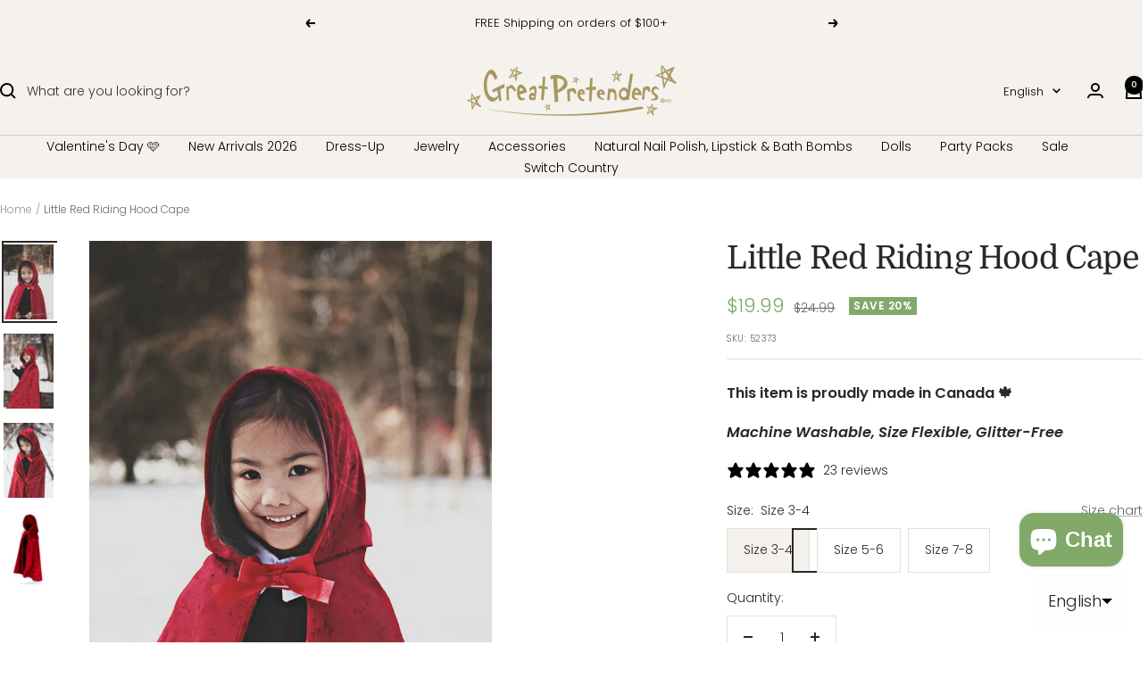

--- FILE ---
content_type: text/html; charset=utf-8
request_url: https://greatpretenders.ca/products/little-red-riding-hood-cape-retail
body_size: 62359
content:
<!doctype html><html class="no-js" lang="en" dir="ltr">
  <head>
    <!-- Google tag (gtag.js) -->
    <script async src="https://www.googletagmanager.com/gtag/js?id=AW-17649213661"></script>
    <script>
      window.dataLayer = window.dataLayer || [];
      function gtag() {
        dataLayer.push(arguments);
      }
      gtag('js', new Date());

      gtag('config', 'AW-17649213661');
    </script>
    <!-- Event snippet for Purchase conversion page -->
    <script>
      gtag('event', 'conversion', {
        send_to: 'AW-17649213661/qS1mCJevx6wbEN3B5t9B',
        value: 1.0,
        currency: 'CAD',
        transaction_id: '',
      });
    </script>
    <!-- Hotjar Tracking Code for Great Pretenders Canada -->
    <script>
      (function (h, o, t, j, a, r) {
        h.hj =
          h.hj ||
          function () {
            (h.hj.q = h.hj.q || []).push(arguments);
          };
        h._hjSettings = { hjid: 5030206, hjsv: 6 };
        a = o.getElementsByTagName('head')[0];
        r = o.createElement('script');
        r.async = 1;
        r.src = t + h._hjSettings.hjid + j + h._hjSettings.hjsv;
        a.appendChild(r);
      })(window, document, 'https://static.hotjar.com/c/hotjar-', '.js?sv=');
    </script>
    <meta charset="utf-8">
    <meta
      name="viewport"
      content="width=device-width, initial-scale=1.0, height=device-height, minimum-scale=1.0, maximum-scale=1.0"
    >
    <meta name="theme-color" content="#f5f1ec">

    <title>
      Little Red Riding Hood Cape
    </title><meta name="description" content="Made from a luxurious and heavy crushed velour, this is the most luxurious little red cape made. Proudly made in Canada, this cape features a large hood with a Velcro closure and a red satin ribbon detail. This perfect Little Red Riding Hood cape is of course machine washable for multiple adventures."><link rel="canonical" href="https://greatpretenders.ca/products/little-red-riding-hood-cape-retail"><link rel="shortcut icon" href="//greatpretenders.ca/cdn/shop/files/Great_Pretenders_Logo_copy.png?v=1682365450&width=96" type="image/png"><link rel="preconnect" href="https://cdn.shopify.com">
    <link rel="dns-prefetch" href="https://productreviews.shopifycdn.com">
    <link rel="dns-prefetch" href="https://www.google-analytics.com"><link rel="preconnect" href="https://fonts.shopifycdn.com" crossorigin><link rel="preload" as="style" href="//greatpretenders.ca/cdn/shop/t/103/assets/theme.css?v=85657077141548468631767629240">
    <link rel="preload" as="script" href="//greatpretenders.ca/cdn/shop/t/103/assets/vendor.js?v=32643890569905814191767629241">
    <link rel="preload" as="script" href="//greatpretenders.ca/cdn/shop/t/103/assets/theme.js?v=150354443664684700371767629240"><link rel="preload" as="fetch" href="/products/little-red-riding-hood-cape-retail.js" crossorigin><link rel="preload" as="script" href="//greatpretenders.ca/cdn/shop/t/103/assets/flickity.js?v=176646718982628074891767629237"><meta property="og:type" content="product">
  <meta property="og:title" content="Little Red Riding Hood Cape">
  <meta property="product:price:amount" content="19.99">
  <meta property="product:price:currency" content="CAD"><meta property="og:image" content="http://greatpretenders.ca/cdn/shop/products/1_9a851fc2-f927-428e-a8cc-dfa005f144c5.png?v=1685575449&width=1024">
  <meta property="og:image:secure_url" content="https://greatpretenders.ca/cdn/shop/products/1_9a851fc2-f927-428e-a8cc-dfa005f144c5.png?v=1685575449&width=1024">
  <meta property="og:image:width" content="1600">
  <meta property="og:image:height" content="2400"><meta property="og:description" content="Made from a luxurious and heavy crushed velour, this is the most luxurious little red cape made. Proudly made in Canada, this cape features a large hood with a Velcro closure and a red satin ribbon detail. This perfect Little Red Riding Hood cape is of course machine washable for multiple adventures."><meta property="og:url" content="https://greatpretenders.ca/products/little-red-riding-hood-cape-retail">
<meta property="og:site_name" content="Great Pretenders"><meta name="twitter:card" content="summary"><meta name="twitter:title" content="Little Red Riding Hood Cape">
  <meta name="twitter:description" content="Made from a luxurious and heavy crushed velour, this is the most luxurious little red cape made. Proudly made in Canada, this cape features a large hood with a Velcro closure and a red satin ribbon detail. This perfect Little Red Riding Hood cape is of course machine washable for multiple adventures.
Find the matching adult-sized cape here
 "><meta name="twitter:image" content="https://greatpretenders.ca/cdn/shop/products/1_9a851fc2-f927-428e-a8cc-dfa005f144c5.png?v=1685575449&width=1200">
  <meta name="twitter:image:alt" content="Little Red Riding Hood Cape">
    <script type="application/ld+json">{"@context":"http:\/\/schema.org\/","@id":"\/products\/little-red-riding-hood-cape-retail#product","@type":"ProductGroup","brand":{"@type":"Brand","name":"Retail"},"category":"Capes \u0026 Hats","description":"Made from a luxurious and heavy crushed velour, this is the most luxurious little red cape made. Proudly made in Canada, this cape features a large hood with a Velcro closure and a red satin ribbon detail. This perfect Little Red Riding Hood cape is of course machine washable for multiple adventures.\nFind the matching adult-sized cape here\n ","hasVariant":[{"@id":"\/products\/little-red-riding-hood-cape-retail?variant=20016629809263#variant","@type":"Product","gtin":"771877523731","image":"https:\/\/greatpretenders.ca\/cdn\/shop\/products\/1_9a851fc2-f927-428e-a8cc-dfa005f144c5.png?v=1685575449\u0026width=1920","name":"Little Red Riding Hood Cape - Size 3-4","offers":{"@id":"\/products\/little-red-riding-hood-cape-retail?variant=20016629809263#offer","@type":"Offer","availability":"http:\/\/schema.org\/InStock","price":"19.99","priceCurrency":"CAD","url":"https:\/\/greatpretenders.ca\/products\/little-red-riding-hood-cape-retail?variant=20016629809263"},"sku":"52373"},{"@id":"\/products\/little-red-riding-hood-cape-retail?variant=29440679280751#variant","@type":"Product","gtin":"771877523755","image":"https:\/\/greatpretenders.ca\/cdn\/shop\/products\/1_9a851fc2-f927-428e-a8cc-dfa005f144c5.png?v=1685575449\u0026width=1920","name":"Little Red Riding Hood Cape - Size 5-6","offers":{"@id":"\/products\/little-red-riding-hood-cape-retail?variant=29440679280751#offer","@type":"Offer","availability":"http:\/\/schema.org\/InStock","price":"19.99","priceCurrency":"CAD","url":"https:\/\/greatpretenders.ca\/products\/little-red-riding-hood-cape-retail?variant=29440679280751"},"sku":"52375"},{"@id":"\/products\/little-red-riding-hood-cape-retail?variant=32277129920623#variant","@type":"Product","gtin":"771877523779","image":"https:\/\/greatpretenders.ca\/cdn\/shop\/products\/1_9a851fc2-f927-428e-a8cc-dfa005f144c5.png?v=1685575449\u0026width=1920","name":"Little Red Riding Hood Cape - Size 7-8","offers":{"@id":"\/products\/little-red-riding-hood-cape-retail?variant=32277129920623#offer","@type":"Offer","availability":"http:\/\/schema.org\/InStock","price":"19.99","priceCurrency":"CAD","url":"https:\/\/greatpretenders.ca\/products\/little-red-riding-hood-cape-retail?variant=32277129920623"},"sku":"52377"}],"name":"Little Red Riding Hood Cape","productGroupID":"2123225727087","url":"https:\/\/greatpretenders.ca\/products\/little-red-riding-hood-cape-retail"}</script><script type="application/ld+json">
  {
    "@context": "https://schema.org",
    "@type": "BreadcrumbList",
    "itemListElement": [{
        "@type": "ListItem",
        "position": 1,
        "name": "Home",
        "item": "https://greatpretenders.ca"
      },{
            "@type": "ListItem",
            "position": 2,
            "name": "Little Red Riding Hood Cape",
            "item": "https://greatpretenders.ca/products/little-red-riding-hood-cape-retail"
          }]
  }
</script>
    <link rel="preload" href="//greatpretenders.ca/cdn/fonts/domine/domine_n4.db7650f19fc5819add9c727a32f1ba7f15f89a56.woff2" as="font" type="font/woff2" crossorigin><link rel="preload" href="//greatpretenders.ca/cdn/fonts/poppins/poppins_n3.05f58335c3209cce17da4f1f1ab324ebe2982441.woff2" as="font" type="font/woff2" crossorigin><style>
  /* Typography (heading) */
  @font-face {
  font-family: Domine;
  font-weight: 400;
  font-style: normal;
  font-display: swap;
  src: url("//greatpretenders.ca/cdn/fonts/domine/domine_n4.db7650f19fc5819add9c727a32f1ba7f15f89a56.woff2") format("woff2"),
       url("//greatpretenders.ca/cdn/fonts/domine/domine_n4.83c0c395d9dcec3568e66c3b52408e6068a5dba8.woff") format("woff");
}

/* Typography (body) */
  @font-face {
  font-family: Poppins;
  font-weight: 300;
  font-style: normal;
  font-display: swap;
  src: url("//greatpretenders.ca/cdn/fonts/poppins/poppins_n3.05f58335c3209cce17da4f1f1ab324ebe2982441.woff2") format("woff2"),
       url("//greatpretenders.ca/cdn/fonts/poppins/poppins_n3.6971368e1f131d2c8ff8e3a44a36b577fdda3ff5.woff") format("woff");
}

@font-face {
  font-family: Poppins;
  font-weight: 300;
  font-style: italic;
  font-display: swap;
  src: url("//greatpretenders.ca/cdn/fonts/poppins/poppins_i3.8536b4423050219f608e17f134fe9ea3b01ed890.woff2") format("woff2"),
       url("//greatpretenders.ca/cdn/fonts/poppins/poppins_i3.0f4433ada196bcabf726ed78f8e37e0995762f7f.woff") format("woff");
}

@font-face {
  font-family: Poppins;
  font-weight: 600;
  font-style: normal;
  font-display: swap;
  src: url("//greatpretenders.ca/cdn/fonts/poppins/poppins_n6.aa29d4918bc243723d56b59572e18228ed0786f6.woff2") format("woff2"),
       url("//greatpretenders.ca/cdn/fonts/poppins/poppins_n6.5f815d845fe073750885d5b7e619ee00e8111208.woff") format("woff");
}

@font-face {
  font-family: Poppins;
  font-weight: 600;
  font-style: italic;
  font-display: swap;
  src: url("//greatpretenders.ca/cdn/fonts/poppins/poppins_i6.bb8044d6203f492888d626dafda3c2999253e8e9.woff2") format("woff2"),
       url("//greatpretenders.ca/cdn/fonts/poppins/poppins_i6.e233dec1a61b1e7dead9f920159eda42280a02c3.woff") format("woff");
}

:root {--heading-color: 40, 40, 40;
    --text-color: 40, 40, 40;
    --background: 255, 255, 255;
    --secondary-background: 245, 241, 236;
    --border-color: 223, 223, 223;
    --border-color-darker: 169, 169, 169;
    --success-color: 46, 158, 123;
    --success-background: 213, 236, 229;
    --error-color: 222, 42, 42;
    --error-background: 253, 240, 240;
    --primary-button-background: 240, 231, 255;
    --primary-button-text-color: 0, 0, 0;
    --secondary-button-background: 240, 231, 255;
    --secondary-button-text-color: 40, 40, 40;
    --product-star-rating: 246, 164, 41;
    --product-on-sale-accent: 129, 169, 105;
    --product-sold-out-accent: 0, 0, 0;
    --product-custom-label-background: 64, 93, 230;
    --product-custom-label-text-color: 255, 255, 255;
    --product-custom-label-2-background: 243, 255, 52;
    --product-custom-label-2-text-color: 0, 0, 0;
    --product-low-stock-text-color: 222, 42, 42;
    --product-in-stock-text-color: 46, 158, 123;
    --loading-bar-background: 40, 40, 40;

    /* We duplicate some "base" colors as root colors, which is useful to use on drawer elements or popover without. Those should not be overridden to avoid issues */
    --root-heading-color: 40, 40, 40;
    --root-text-color: 40, 40, 40;
    --root-background: 255, 255, 255;
    --root-border-color: 223, 223, 223;
    --root-primary-button-background: 240, 231, 255;
    --root-primary-button-text-color: 0, 0, 0;

    --base-font-size: 14px;
    --heading-font-family: Domine, serif;
    --heading-font-weight: 400;
    --heading-font-style: normal;
    --heading-text-transform: normal;
    --text-font-family: Poppins, sans-serif;
    --text-font-weight: 300;
    --text-font-style: normal;
    --text-font-bold-weight: 600;

    /* Typography (font size) */
    --heading-xxsmall-font-size: 11px;
    --heading-xsmall-font-size: 11px;
    --heading-small-font-size: 12px;
    --heading-large-font-size: 36px;
    --heading-h1-font-size: 36px;
    --heading-h2-font-size: 30px;
    --heading-h3-font-size: 26px;
    --heading-h4-font-size: 24px;
    --heading-h5-font-size: 20px;
    --heading-h6-font-size: 16px;

    /* Control the look and feel of the theme by changing radius of various elements */
    --button-border-radius: 0px;
    --block-border-radius: 0px;
    --block-border-radius-reduced: 0px;
    --color-swatch-border-radius: 0px;

    /* Button size */
    --button-height: 48px;
    --button-small-height: 40px;

    /* Form related */
    --form-input-field-height: 48px;
    --form-input-gap: 16px;
    --form-submit-margin: 24px;

    /* Product listing related variables */
    --product-list-block-spacing: 32px;

    /* Video related */
    --play-button-background: 255, 255, 255;
    --play-button-arrow: 40, 40, 40;

    /* RTL support */
    --transform-logical-flip: 1;
    --transform-origin-start: left;
    --transform-origin-end: right;

    /* Other */
    --zoom-cursor-svg-url: url(//greatpretenders.ca/cdn/shop/t/103/assets/zoom-cursor.svg?v=39908859784506347231767629269);
    --arrow-right-svg-url: url(//greatpretenders.ca/cdn/shop/t/103/assets/arrow-right.svg?v=40046868119262634591767629269);
    --arrow-left-svg-url: url(//greatpretenders.ca/cdn/shop/t/103/assets/arrow-left.svg?v=158856395986752206651767629270);

    /* Some useful variables that we can reuse in our CSS. Some explanation are needed for some of them:
       - container-max-width-minus-gutters: represents the container max width without the edge gutters
       - container-outer-width: considering the screen width, represent all the space outside the container
       - container-outer-margin: same as container-outer-width but get set to 0 inside a container
       - container-inner-width: the effective space inside the container (minus gutters)
       - grid-column-width: represents the width of a single column of the grid
       - vertical-breather: this is a variable that defines the global "spacing" between sections, and inside the section
                            to create some "breath" and minimum spacing
     */
    --container-max-width: 1600px;
    --container-gutter: 24px;
    --container-max-width-minus-gutters: calc(var(--container-max-width) - (var(--container-gutter)) * 2);
    --container-outer-width: max(calc((100vw - var(--container-max-width-minus-gutters)) / 2), var(--container-gutter));
    --container-outer-margin: var(--container-outer-width);
    --container-inner-width: calc(100vw - var(--container-outer-width) * 2);

    --grid-column-count: 10;
    --grid-gap: 24px;
    --grid-column-width: calc((100vw - var(--container-outer-width) * 2 - var(--grid-gap) * (var(--grid-column-count) - 1)) / var(--grid-column-count));

    --vertical-breather: 48px;
    --vertical-breather-tight: 48px;

    /* Shopify related variables */
    --payment-terms-background-color: #ffffff;
  }

  @media screen and (min-width: 741px) {
    :root {
      --container-gutter: 40px;
      --grid-column-count: 20;
      --vertical-breather: 64px;
      --vertical-breather-tight: 64px;

      /* Typography (font size) */
      --heading-xsmall-font-size: 12px;
      --heading-small-font-size: 13px;
      --heading-large-font-size: 52px;
      --heading-h1-font-size: 48px;
      --heading-h2-font-size: 38px;
      --heading-h3-font-size: 32px;
      --heading-h4-font-size: 24px;
      --heading-h5-font-size: 20px;
      --heading-h6-font-size: 18px;

      /* Form related */
      --form-input-field-height: 52px;
      --form-submit-margin: 32px;

      /* Button size */
      --button-height: 52px;
      --button-small-height: 44px;
    }
  }

  @media screen and (min-width: 1200px) {
    :root {
      --vertical-breather: 80px;
      --vertical-breather-tight: 64px;
      --product-list-block-spacing: 48px;

      /* Typography */
      --heading-large-font-size: 64px;
      --heading-h1-font-size: 56px;
      --heading-h2-font-size: 48px;
      --heading-h3-font-size: 36px;
      --heading-h4-font-size: 30px;
      --heading-h5-font-size: 24px;
      --heading-h6-font-size: 18px;
    }
  }

  @media screen and (min-width: 1600px) {
    :root {
      --vertical-breather: 90px;
      --vertical-breather-tight: 64px;
    }
  }
</style>
    <script>
  // This allows to expose several variables to the global scope, to be used in scripts
  window.themeVariables = {
    settings: {
      direction: "ltr",
      pageType: "product",
      cartCount: 0,
      moneyFormat: "${{amount}}",
      moneyWithCurrencyFormat: "${{amount}} CAD",
      showVendor: false,
      discountMode: "percentage",
      currencyCodeEnabled: false,
      cartType: "message",
      cartCurrency: "CAD",
      mobileZoomFactor: 2.5
    },

    routes: {
      host: "greatpretenders.ca",
      rootUrl: "\/",
      rootUrlWithoutSlash: '',
      cartUrl: "\/cart",
      cartAddUrl: "\/cart\/add",
      cartChangeUrl: "\/cart\/change",
      searchUrl: "\/search",
      predictiveSearchUrl: "\/search\/suggest",
      productRecommendationsUrl: "\/recommendations\/products"
    },

    strings: {
      accessibilityDelete: "Delete",
      accessibilityClose: "Close",
      collectionSoldOut: "Sold out",
      collectionDiscount: "Save @savings@",
      productSalePrice: "Sale price",
      productRegularPrice: "Regular price",
      productFormUnavailable: "Unavailable",
      productFormSoldOut: "Sold out",
      productFormPreOrder: "Pre-order",
      productFormAddToCart: "Add to cart",
      searchNoResults: "No results could be found.",
      searchNewSearch: "New search",
      searchProducts: "Products",
      searchArticles: "Journal",
      searchPages: "Pages",
      searchCollections: "Collections",
      cartViewCart: "View cart",
      cartItemAdded: "Item added to your cart!",
      cartItemAddedShort: "Added to your cart!",
      cartAddOrderNote: "Add order note",
      cartEditOrderNote: "Edit order note",
      shippingEstimatorNoResults: "Sorry, we do not ship to your address.",
      shippingEstimatorOneResult: "There is one shipping rate for your address:",
      shippingEstimatorMultipleResults: "There are several shipping rates for your address:",
      shippingEstimatorError: "One or more error occurred while retrieving shipping rates:"
    },

    libs: {
      flickity: "\/\/greatpretenders.ca\/cdn\/shop\/t\/103\/assets\/flickity.js?v=176646718982628074891767629237",
      photoswipe: "\/\/greatpretenders.ca\/cdn\/shop\/t\/103\/assets\/photoswipe.js?v=132268647426145925301767629239",
      qrCode: "\/\/greatpretenders.ca\/cdn\/shopifycloud\/storefront\/assets\/themes_support\/vendor\/qrcode-3f2b403b.js"
    },

    breakpoints: {
      phone: 'screen and (max-width: 740px)',
      tablet: 'screen and (min-width: 741px) and (max-width: 999px)',
      tabletAndUp: 'screen and (min-width: 741px)',
      pocket: 'screen and (max-width: 999px)',
      lap: 'screen and (min-width: 1000px) and (max-width: 1199px)',
      lapAndUp: 'screen and (min-width: 1000px)',
      desktop: 'screen and (min-width: 1200px)',
      wide: 'screen and (min-width: 1400px)'
    }
  };

  window.addEventListener('pageshow', async () => {
    const cartContent = await (await fetch(`${window.themeVariables.routes.cartUrl}.js`, {cache: 'reload'})).json();
    document.documentElement.dispatchEvent(new CustomEvent('cart:refresh', {detail: {cart: cartContent}}));
  });

  if ('noModule' in HTMLScriptElement.prototype) {
    // Old browsers (like IE) that does not support module will be considered as if not executing JS at all
    document.documentElement.className = document.documentElement.className.replace('no-js', 'js');

    requestAnimationFrame(() => {
      const viewportHeight = (window.visualViewport ? window.visualViewport.height : document.documentElement.clientHeight);
      document.documentElement.style.setProperty('--window-height',viewportHeight + 'px');
    });
  }// We save the product ID in local storage to be eventually used for recently viewed section
    try {
      const items = JSON.parse(localStorage.getItem('theme:recently-viewed-products') || '[]');

      // We check if the current product already exists, and if it does not, we add it at the start
      if (!items.includes(2123225727087)) {
        items.unshift(2123225727087);
      }

      localStorage.setItem('theme:recently-viewed-products', JSON.stringify(items.slice(0, 20)));
    } catch (e) {
      // Safari in private mode does not allow setting item, we silently fail
    }</script>

    <link rel="stylesheet" href="//greatpretenders.ca/cdn/shop/t/103/assets/theme.css?v=85657077141548468631767629240">

    <script src="//greatpretenders.ca/cdn/shop/t/103/assets/vendor.js?v=32643890569905814191767629241" defer></script>
    <script src="//greatpretenders.ca/cdn/shop/t/103/assets/theme.js?v=150354443664684700371767629240" defer></script>
    <script src="//greatpretenders.ca/cdn/shop/t/103/assets/custom.js?v=167639537848865775061767629236" defer></script>

    <script>window.performance && window.performance.mark && window.performance.mark('shopify.content_for_header.start');</script><meta name="google-site-verification" content="8gKq4YMTtZRSuoCmaezBxbvpEIXSXnUJ1WD05yP5wwE">
<meta name="google-site-verification" content="sTObP3KUhrpOwMRZrTW7HClYQJUZf32_OX8G3RvDiMA">
<meta id="shopify-digital-wallet" name="shopify-digital-wallet" content="/3532816495/digital_wallets/dialog">
<meta name="shopify-checkout-api-token" content="6e6812757d5bc1ead168fc264d7687fb">
<link rel="alternate" hreflang="x-default" href="https://greatpretenders.ca/products/little-red-riding-hood-cape-retail">
<link rel="alternate" hreflang="en-CA" href="https://greatpretenders.ca/products/little-red-riding-hood-cape-retail">
<link rel="alternate" hreflang="fr-CA" href="https://greatpretenders.ca/fr/products/little-red-riding-hood-cape-retail">
<link rel="alternate" type="application/json+oembed" href="https://greatpretenders.ca/products/little-red-riding-hood-cape-retail.oembed">
<script async="async" src="/checkouts/internal/preloads.js?locale=en-CA"></script>
<link rel="preconnect" href="https://shop.app" crossorigin="anonymous">
<script async="async" src="https://shop.app/checkouts/internal/preloads.js?locale=en-CA&shop_id=3532816495" crossorigin="anonymous"></script>
<script id="shopify-features" type="application/json">{"accessToken":"6e6812757d5bc1ead168fc264d7687fb","betas":["rich-media-storefront-analytics"],"domain":"greatpretenders.ca","predictiveSearch":true,"shopId":3532816495,"locale":"en"}</script>
<script>var Shopify = Shopify || {};
Shopify.shop = "grerat-pretenders-ca.myshopify.com";
Shopify.locale = "en";
Shopify.currency = {"active":"CAD","rate":"1.0"};
Shopify.country = "CA";
Shopify.theme = {"name":"Valentines Day 2026","id":182654632242,"schema_name":"Focal","schema_version":"12.3.0","theme_store_id":null,"role":"main"};
Shopify.theme.handle = "null";
Shopify.theme.style = {"id":null,"handle":null};
Shopify.cdnHost = "greatpretenders.ca/cdn";
Shopify.routes = Shopify.routes || {};
Shopify.routes.root = "/";</script>
<script type="module">!function(o){(o.Shopify=o.Shopify||{}).modules=!0}(window);</script>
<script>!function(o){function n(){var o=[];function n(){o.push(Array.prototype.slice.apply(arguments))}return n.q=o,n}var t=o.Shopify=o.Shopify||{};t.loadFeatures=n(),t.autoloadFeatures=n()}(window);</script>
<script>
  window.ShopifyPay = window.ShopifyPay || {};
  window.ShopifyPay.apiHost = "shop.app\/pay";
  window.ShopifyPay.redirectState = null;
</script>
<script id="shop-js-analytics" type="application/json">{"pageType":"product"}</script>
<script defer="defer" async type="module" src="//greatpretenders.ca/cdn/shopifycloud/shop-js/modules/v2/client.init-shop-cart-sync_BApSsMSl.en.esm.js"></script>
<script defer="defer" async type="module" src="//greatpretenders.ca/cdn/shopifycloud/shop-js/modules/v2/chunk.common_CBoos6YZ.esm.js"></script>
<script type="module">
  await import("//greatpretenders.ca/cdn/shopifycloud/shop-js/modules/v2/client.init-shop-cart-sync_BApSsMSl.en.esm.js");
await import("//greatpretenders.ca/cdn/shopifycloud/shop-js/modules/v2/chunk.common_CBoos6YZ.esm.js");

  window.Shopify.SignInWithShop?.initShopCartSync?.({"fedCMEnabled":true,"windoidEnabled":true});

</script>
<script>
  window.Shopify = window.Shopify || {};
  if (!window.Shopify.featureAssets) window.Shopify.featureAssets = {};
  window.Shopify.featureAssets['shop-js'] = {"shop-cart-sync":["modules/v2/client.shop-cart-sync_DJczDl9f.en.esm.js","modules/v2/chunk.common_CBoos6YZ.esm.js"],"init-fed-cm":["modules/v2/client.init-fed-cm_BzwGC0Wi.en.esm.js","modules/v2/chunk.common_CBoos6YZ.esm.js"],"init-windoid":["modules/v2/client.init-windoid_BS26ThXS.en.esm.js","modules/v2/chunk.common_CBoos6YZ.esm.js"],"shop-cash-offers":["modules/v2/client.shop-cash-offers_DthCPNIO.en.esm.js","modules/v2/chunk.common_CBoos6YZ.esm.js","modules/v2/chunk.modal_Bu1hFZFC.esm.js"],"shop-button":["modules/v2/client.shop-button_D_JX508o.en.esm.js","modules/v2/chunk.common_CBoos6YZ.esm.js"],"init-shop-email-lookup-coordinator":["modules/v2/client.init-shop-email-lookup-coordinator_DFwWcvrS.en.esm.js","modules/v2/chunk.common_CBoos6YZ.esm.js"],"shop-toast-manager":["modules/v2/client.shop-toast-manager_tEhgP2F9.en.esm.js","modules/v2/chunk.common_CBoos6YZ.esm.js"],"shop-login-button":["modules/v2/client.shop-login-button_DwLgFT0K.en.esm.js","modules/v2/chunk.common_CBoos6YZ.esm.js","modules/v2/chunk.modal_Bu1hFZFC.esm.js"],"avatar":["modules/v2/client.avatar_BTnouDA3.en.esm.js"],"init-shop-cart-sync":["modules/v2/client.init-shop-cart-sync_BApSsMSl.en.esm.js","modules/v2/chunk.common_CBoos6YZ.esm.js"],"pay-button":["modules/v2/client.pay-button_BuNmcIr_.en.esm.js","modules/v2/chunk.common_CBoos6YZ.esm.js"],"init-shop-for-new-customer-accounts":["modules/v2/client.init-shop-for-new-customer-accounts_DrjXSI53.en.esm.js","modules/v2/client.shop-login-button_DwLgFT0K.en.esm.js","modules/v2/chunk.common_CBoos6YZ.esm.js","modules/v2/chunk.modal_Bu1hFZFC.esm.js"],"init-customer-accounts-sign-up":["modules/v2/client.init-customer-accounts-sign-up_TlVCiykN.en.esm.js","modules/v2/client.shop-login-button_DwLgFT0K.en.esm.js","modules/v2/chunk.common_CBoos6YZ.esm.js","modules/v2/chunk.modal_Bu1hFZFC.esm.js"],"shop-follow-button":["modules/v2/client.shop-follow-button_C5D3XtBb.en.esm.js","modules/v2/chunk.common_CBoos6YZ.esm.js","modules/v2/chunk.modal_Bu1hFZFC.esm.js"],"checkout-modal":["modules/v2/client.checkout-modal_8TC_1FUY.en.esm.js","modules/v2/chunk.common_CBoos6YZ.esm.js","modules/v2/chunk.modal_Bu1hFZFC.esm.js"],"init-customer-accounts":["modules/v2/client.init-customer-accounts_C0Oh2ljF.en.esm.js","modules/v2/client.shop-login-button_DwLgFT0K.en.esm.js","modules/v2/chunk.common_CBoos6YZ.esm.js","modules/v2/chunk.modal_Bu1hFZFC.esm.js"],"lead-capture":["modules/v2/client.lead-capture_Cq0gfm7I.en.esm.js","modules/v2/chunk.common_CBoos6YZ.esm.js","modules/v2/chunk.modal_Bu1hFZFC.esm.js"],"shop-login":["modules/v2/client.shop-login_BmtnoEUo.en.esm.js","modules/v2/chunk.common_CBoos6YZ.esm.js","modules/v2/chunk.modal_Bu1hFZFC.esm.js"],"payment-terms":["modules/v2/client.payment-terms_BHOWV7U_.en.esm.js","modules/v2/chunk.common_CBoos6YZ.esm.js","modules/v2/chunk.modal_Bu1hFZFC.esm.js"]};
</script>
<script>(function() {
  var isLoaded = false;
  function asyncLoad() {
    if (isLoaded) return;
    isLoaded = true;
    var urls = ["https:\/\/formbuilder.hulkapps.com\/skeletopapp.js?shop=grerat-pretenders-ca.myshopify.com","\/\/cdn.shopify.com\/proxy\/e6ceb434f6fde58ca82b8f87ef31a82c31856f4f065cd9426d6a89bc243275a0\/bingshoppingtool-t2app-prod.trafficmanager.net\/uet\/tracking_script?shop=grerat-pretenders-ca.myshopify.com\u0026sp-cache-control=cHVibGljLCBtYXgtYWdlPTkwMA","https:\/\/donatesource.prezenapps.com\/public\/js\/load-app-v2.js?shop=grerat-pretenders-ca.myshopify.com","https:\/\/static.klaviyo.com\/onsite\/js\/klaviyo.js?company_id=WJHqh4\u0026shop=grerat-pretenders-ca.myshopify.com"];
    for (var i = 0; i < urls.length; i++) {
      var s = document.createElement('script');
      s.type = 'text/javascript';
      s.async = true;
      s.src = urls[i];
      var x = document.getElementsByTagName('script')[0];
      x.parentNode.insertBefore(s, x);
    }
  };
  if(window.attachEvent) {
    window.attachEvent('onload', asyncLoad);
  } else {
    window.addEventListener('load', asyncLoad, false);
  }
})();</script>
<script id="__st">var __st={"a":3532816495,"offset":-18000,"reqid":"6ff55713-7f3c-46f7-8a36-5d3daf56e4b1-1768875541","pageurl":"greatpretenders.ca\/products\/little-red-riding-hood-cape-retail","u":"7fae248819a1","p":"product","rtyp":"product","rid":2123225727087};</script>
<script>window.ShopifyPaypalV4VisibilityTracking = true;</script>
<script id="captcha-bootstrap">!function(){'use strict';const t='contact',e='account',n='new_comment',o=[[t,t],['blogs',n],['comments',n],[t,'customer']],c=[[e,'customer_login'],[e,'guest_login'],[e,'recover_customer_password'],[e,'create_customer']],r=t=>t.map((([t,e])=>`form[action*='/${t}']:not([data-nocaptcha='true']) input[name='form_type'][value='${e}']`)).join(','),a=t=>()=>t?[...document.querySelectorAll(t)].map((t=>t.form)):[];function s(){const t=[...o],e=r(t);return a(e)}const i='password',u='form_key',d=['recaptcha-v3-token','g-recaptcha-response','h-captcha-response',i],f=()=>{try{return window.sessionStorage}catch{return}},m='__shopify_v',_=t=>t.elements[u];function p(t,e,n=!1){try{const o=window.sessionStorage,c=JSON.parse(o.getItem(e)),{data:r}=function(t){const{data:e,action:n}=t;return t[m]||n?{data:e,action:n}:{data:t,action:n}}(c);for(const[e,n]of Object.entries(r))t.elements[e]&&(t.elements[e].value=n);n&&o.removeItem(e)}catch(o){console.error('form repopulation failed',{error:o})}}const l='form_type',E='cptcha';function T(t){t.dataset[E]=!0}const w=window,h=w.document,L='Shopify',v='ce_forms',y='captcha';let A=!1;((t,e)=>{const n=(g='f06e6c50-85a8-45c8-87d0-21a2b65856fe',I='https://cdn.shopify.com/shopifycloud/storefront-forms-hcaptcha/ce_storefront_forms_captcha_hcaptcha.v1.5.2.iife.js',D={infoText:'Protected by hCaptcha',privacyText:'Privacy',termsText:'Terms'},(t,e,n)=>{const o=w[L][v],c=o.bindForm;if(c)return c(t,g,e,D).then(n);var r;o.q.push([[t,g,e,D],n]),r=I,A||(h.body.append(Object.assign(h.createElement('script'),{id:'captcha-provider',async:!0,src:r})),A=!0)});var g,I,D;w[L]=w[L]||{},w[L][v]=w[L][v]||{},w[L][v].q=[],w[L][y]=w[L][y]||{},w[L][y].protect=function(t,e){n(t,void 0,e),T(t)},Object.freeze(w[L][y]),function(t,e,n,w,h,L){const[v,y,A,g]=function(t,e,n){const i=e?o:[],u=t?c:[],d=[...i,...u],f=r(d),m=r(i),_=r(d.filter((([t,e])=>n.includes(e))));return[a(f),a(m),a(_),s()]}(w,h,L),I=t=>{const e=t.target;return e instanceof HTMLFormElement?e:e&&e.form},D=t=>v().includes(t);t.addEventListener('submit',(t=>{const e=I(t);if(!e)return;const n=D(e)&&!e.dataset.hcaptchaBound&&!e.dataset.recaptchaBound,o=_(e),c=g().includes(e)&&(!o||!o.value);(n||c)&&t.preventDefault(),c&&!n&&(function(t){try{if(!f())return;!function(t){const e=f();if(!e)return;const n=_(t);if(!n)return;const o=n.value;o&&e.removeItem(o)}(t);const e=Array.from(Array(32),(()=>Math.random().toString(36)[2])).join('');!function(t,e){_(t)||t.append(Object.assign(document.createElement('input'),{type:'hidden',name:u})),t.elements[u].value=e}(t,e),function(t,e){const n=f();if(!n)return;const o=[...t.querySelectorAll(`input[type='${i}']`)].map((({name:t})=>t)),c=[...d,...o],r={};for(const[a,s]of new FormData(t).entries())c.includes(a)||(r[a]=s);n.setItem(e,JSON.stringify({[m]:1,action:t.action,data:r}))}(t,e)}catch(e){console.error('failed to persist form',e)}}(e),e.submit())}));const S=(t,e)=>{t&&!t.dataset[E]&&(n(t,e.some((e=>e===t))),T(t))};for(const o of['focusin','change'])t.addEventListener(o,(t=>{const e=I(t);D(e)&&S(e,y())}));const B=e.get('form_key'),M=e.get(l),P=B&&M;t.addEventListener('DOMContentLoaded',(()=>{const t=y();if(P)for(const e of t)e.elements[l].value===M&&p(e,B);[...new Set([...A(),...v().filter((t=>'true'===t.dataset.shopifyCaptcha))])].forEach((e=>S(e,t)))}))}(h,new URLSearchParams(w.location.search),n,t,e,['guest_login'])})(!0,!0)}();</script>
<script integrity="sha256-4kQ18oKyAcykRKYeNunJcIwy7WH5gtpwJnB7kiuLZ1E=" data-source-attribution="shopify.loadfeatures" defer="defer" src="//greatpretenders.ca/cdn/shopifycloud/storefront/assets/storefront/load_feature-a0a9edcb.js" crossorigin="anonymous"></script>
<script crossorigin="anonymous" defer="defer" src="//greatpretenders.ca/cdn/shopifycloud/storefront/assets/shopify_pay/storefront-65b4c6d7.js?v=20250812"></script>
<script data-source-attribution="shopify.dynamic_checkout.dynamic.init">var Shopify=Shopify||{};Shopify.PaymentButton=Shopify.PaymentButton||{isStorefrontPortableWallets:!0,init:function(){window.Shopify.PaymentButton.init=function(){};var t=document.createElement("script");t.src="https://greatpretenders.ca/cdn/shopifycloud/portable-wallets/latest/portable-wallets.en.js",t.type="module",document.head.appendChild(t)}};
</script>
<script data-source-attribution="shopify.dynamic_checkout.buyer_consent">
  function portableWalletsHideBuyerConsent(e){var t=document.getElementById("shopify-buyer-consent"),n=document.getElementById("shopify-subscription-policy-button");t&&n&&(t.classList.add("hidden"),t.setAttribute("aria-hidden","true"),n.removeEventListener("click",e))}function portableWalletsShowBuyerConsent(e){var t=document.getElementById("shopify-buyer-consent"),n=document.getElementById("shopify-subscription-policy-button");t&&n&&(t.classList.remove("hidden"),t.removeAttribute("aria-hidden"),n.addEventListener("click",e))}window.Shopify?.PaymentButton&&(window.Shopify.PaymentButton.hideBuyerConsent=portableWalletsHideBuyerConsent,window.Shopify.PaymentButton.showBuyerConsent=portableWalletsShowBuyerConsent);
</script>
<script>
  function portableWalletsCleanup(e){e&&e.src&&console.error("Failed to load portable wallets script "+e.src);var t=document.querySelectorAll("shopify-accelerated-checkout .shopify-payment-button__skeleton, shopify-accelerated-checkout-cart .wallet-cart-button__skeleton"),e=document.getElementById("shopify-buyer-consent");for(let e=0;e<t.length;e++)t[e].remove();e&&e.remove()}function portableWalletsNotLoadedAsModule(e){e instanceof ErrorEvent&&"string"==typeof e.message&&e.message.includes("import.meta")&&"string"==typeof e.filename&&e.filename.includes("portable-wallets")&&(window.removeEventListener("error",portableWalletsNotLoadedAsModule),window.Shopify.PaymentButton.failedToLoad=e,"loading"===document.readyState?document.addEventListener("DOMContentLoaded",window.Shopify.PaymentButton.init):window.Shopify.PaymentButton.init())}window.addEventListener("error",portableWalletsNotLoadedAsModule);
</script>

<script type="module" src="https://greatpretenders.ca/cdn/shopifycloud/portable-wallets/latest/portable-wallets.en.js" onError="portableWalletsCleanup(this)" crossorigin="anonymous"></script>
<script nomodule>
  document.addEventListener("DOMContentLoaded", portableWalletsCleanup);
</script>

<link id="shopify-accelerated-checkout-styles" rel="stylesheet" media="screen" href="https://greatpretenders.ca/cdn/shopifycloud/portable-wallets/latest/accelerated-checkout-backwards-compat.css" crossorigin="anonymous">
<style id="shopify-accelerated-checkout-cart">
        #shopify-buyer-consent {
  margin-top: 1em;
  display: inline-block;
  width: 100%;
}

#shopify-buyer-consent.hidden {
  display: none;
}

#shopify-subscription-policy-button {
  background: none;
  border: none;
  padding: 0;
  text-decoration: underline;
  font-size: inherit;
  cursor: pointer;
}

#shopify-subscription-policy-button::before {
  box-shadow: none;
}

      </style>

<script>window.performance && window.performance.mark && window.performance.mark('shopify.content_for_header.end');</script>
    


  <!-- BEGIN app block: shopify://apps/sami-product-labels/blocks/app-embed-block/b9b44663-5d51-4be1-8104-faedd68da8c5 --><script type="text/javascript">
  window.Samita = window.Samita || {};
  Samita.ProductLabels = Samita.ProductLabels || {};
  Samita.ProductLabels.locale  = {"shop_locale":{"locale":"en","enabled":true,"primary":true,"published":true}};
  Samita.ProductLabels.page = {title : document.title.replaceAll('"', "'"), href : window.location.href, type: "product", page_id: ""};
  Samita.ProductLabels.dataShop = Samita.ProductLabels.dataShop || {};Samita.ProductLabels.dataShop = {"install":1,"configuration":{"money_format":"${{amount}}"},"pricing":{"plan":"FREE","features":{"chose_product_form_collections_tag":true,"design_custom_unlimited_position":true,"design_countdown_timer_label_badge":true,"design_text_hover_label_badge":true,"label_display_product_page_first_image":true,"choose_product_variants":true,"choose_country_restriction":false,"conditions_specific_products":-1,"conditions_include_exclude_product_tag":true,"conditions_inventory_status":true,"conditions_sale_products":true,"conditions_customer_tag":true,"conditions_products_created_published":true,"conditions_set_visibility_date_time":true,"conditions_work_with_metafields":true,"images_samples":{"collections":["free_labels","custom","suggestions_for_you","all"]},"badges_labels_conditions":{"fields":["ALL","PRODUCTS","TITLE","TYPE","VENDOR","VARIANT_PRICE","COMPARE_PRICE","SALE_PRICE","OPTION","TAG","WEIGHT","CREATE","PUBLISH","METAFIELD","VARIANT_METAFIELD","INVENTORY","VARIANT_INVENTORY","VARIANTS","COLLECTIONS","CUSTOMER","CUSTOMER_TAG","CUSTOMER_ORDER_COUNT","CUSTOMER_TOTAL_SPENT","CUSTOMER_PURCHASE","CUSTOMER_COMPANY_NAME","PAGE","LANGUAGE","COUNTRY"]}}},"settings":{"notUseSearchFileApp":false,"general":{"maximum_condition":"3"},"watermark":false,"translations":{"default":{"Days":"d","Hours":"h","Minutes":"m","Seconds":"s"}}},"url":"grerat-pretenders-ca.myshopify.com","base_app_url":"https://label.samita.io/","app_url":"https://d3g7uyxz2n998u.cloudfront.net/","storefront_access_token":"8e22d89a829435d8f8d8fc4de00afa9b"};Samita.ProductLabels.dataShop.configuration.money_format = "${{amount}}";if (typeof Shopify!= "undefined" && Shopify?.theme?.role != "main") {Samita.ProductLabels.dataShop.settings.notUseSearchFileApp = false;}
  Samita.ProductLabels.theme_id =null;
  Samita.ProductLabels.products = Samita.ProductLabels.products || [];Samita.ProductLabels.product ={"id":2123225727087,"title":"Little Red Riding Hood Cape","handle":"little-red-riding-hood-cape-retail","description":"\u003cp\u003eMade from a luxurious and heavy crushed velour, this is the most luxurious little red cape made. Proudly made in Canada, this cape features a large hood with a Velcro closure and a red satin ribbon detail. This perfect Little Red Riding Hood cape is of course machine washable for multiple adventures.\u003cbr\u003e\nFind the matching adult-sized cape here\u003cbr\u003e\n \u003c\/p\u003e","published_at":"2019-02-06T02:52:47-05:00","created_at":"2019-02-06T02:52:48-05:00","vendor":"Retail","type":"Capes \u0026 Hats","tags":["$25-$35","Best Seller","Capes \u0026 Hats","Dress Up","fairytale","glitter free","little red ridding hood","Made in China","red","Retail","ridding","Size 3-4","Size 5-6","Size 7-8","Size Chart","velore","velvet","wolf"],"price":1999,"price_min":1999,"price_max":1999,"available":true,"price_varies":false,"compare_at_price":2499,"compare_at_price_min":2499,"compare_at_price_max":2499,"compare_at_price_varies":false,"variants":[{"id":20016629809263,"title":"Size 3-4","option1":"Size 3-4","option2":null,"option3":null,"sku":"52373","requires_shipping":true,"taxable":true,"featured_image":{"id":41738979410226,"product_id":2123225727087,"position":1,"created_at":"2023-05-31T19:24:09-04:00","updated_at":"2023-05-31T19:24:09-04:00","alt":"Little Red Riding Hood Cape","width":1600,"height":2400,"src":"\/\/greatpretenders.ca\/cdn\/shop\/products\/1_9a851fc2-f927-428e-a8cc-dfa005f144c5.png?v=1685575449","variant_ids":[20016629809263,29440679280751,32277129920623]},"available":true,"name":"Little Red Riding Hood Cape - Size 3-4","public_title":"Size 3-4","options":["Size 3-4"],"price":1999,"weight":209,"compare_at_price":2499,"inventory_management":"shopify","barcode":"771877523731","featured_media":{"alt":"Little Red Riding Hood Cape","id":34106101170482,"position":1,"preview_image":{"aspect_ratio":0.667,"height":2400,"width":1600,"src":"\/\/greatpretenders.ca\/cdn\/shop\/products\/1_9a851fc2-f927-428e-a8cc-dfa005f144c5.png?v=1685575449"}},"requires_selling_plan":false,"selling_plan_allocations":[],"quantity_rule":{"min":1,"max":null,"increment":1}},{"id":29440679280751,"title":"Size 5-6","option1":"Size 5-6","option2":null,"option3":null,"sku":"52375","requires_shipping":true,"taxable":true,"featured_image":{"id":41738979410226,"product_id":2123225727087,"position":1,"created_at":"2023-05-31T19:24:09-04:00","updated_at":"2023-05-31T19:24:09-04:00","alt":"Little Red Riding Hood Cape","width":1600,"height":2400,"src":"\/\/greatpretenders.ca\/cdn\/shop\/products\/1_9a851fc2-f927-428e-a8cc-dfa005f144c5.png?v=1685575449","variant_ids":[20016629809263,29440679280751,32277129920623]},"available":true,"name":"Little Red Riding Hood Cape - Size 5-6","public_title":"Size 5-6","options":["Size 5-6"],"price":1999,"weight":268,"compare_at_price":2499,"inventory_management":"shopify","barcode":"771877523755","featured_media":{"alt":"Little Red Riding Hood Cape","id":34106101170482,"position":1,"preview_image":{"aspect_ratio":0.667,"height":2400,"width":1600,"src":"\/\/greatpretenders.ca\/cdn\/shop\/products\/1_9a851fc2-f927-428e-a8cc-dfa005f144c5.png?v=1685575449"}},"requires_selling_plan":false,"selling_plan_allocations":[],"quantity_rule":{"min":1,"max":null,"increment":1}},{"id":32277129920623,"title":"Size 7-8","option1":"Size 7-8","option2":null,"option3":null,"sku":"52377","requires_shipping":true,"taxable":true,"featured_image":{"id":41738979410226,"product_id":2123225727087,"position":1,"created_at":"2023-05-31T19:24:09-04:00","updated_at":"2023-05-31T19:24:09-04:00","alt":"Little Red Riding Hood Cape","width":1600,"height":2400,"src":"\/\/greatpretenders.ca\/cdn\/shop\/products\/1_9a851fc2-f927-428e-a8cc-dfa005f144c5.png?v=1685575449","variant_ids":[20016629809263,29440679280751,32277129920623]},"available":true,"name":"Little Red Riding Hood Cape - Size 7-8","public_title":"Size 7-8","options":["Size 7-8"],"price":1999,"weight":281,"compare_at_price":2499,"inventory_management":"shopify","barcode":"771877523779","featured_media":{"alt":"Little Red Riding Hood Cape","id":34106101170482,"position":1,"preview_image":{"aspect_ratio":0.667,"height":2400,"width":1600,"src":"\/\/greatpretenders.ca\/cdn\/shop\/products\/1_9a851fc2-f927-428e-a8cc-dfa005f144c5.png?v=1685575449"}},"requires_selling_plan":false,"selling_plan_allocations":[],"quantity_rule":{"min":1,"max":null,"increment":1}}],"images":["\/\/greatpretenders.ca\/cdn\/shop\/products\/1_9a851fc2-f927-428e-a8cc-dfa005f144c5.png?v=1685575449","\/\/greatpretenders.ca\/cdn\/shop\/products\/2_c4b2bf4b-722b-429e-8242-e8eea8340fb4.png?v=1685575449","\/\/greatpretenders.ca\/cdn\/shop\/products\/3_c81f175a-0275-4da5-8684-bd991f51a138.png?v=1685575449","\/\/greatpretenders.ca\/cdn\/shop\/files\/7_1_5c78d3e8-26ef-4159-940a-0bfe088abd3d.png?v=1758814754"],"featured_image":"\/\/greatpretenders.ca\/cdn\/shop\/products\/1_9a851fc2-f927-428e-a8cc-dfa005f144c5.png?v=1685575449","options":["Size"],"media":[{"alt":"Little Red Riding Hood Cape","id":34106101170482,"position":1,"preview_image":{"aspect_ratio":0.667,"height":2400,"width":1600,"src":"\/\/greatpretenders.ca\/cdn\/shop\/products\/1_9a851fc2-f927-428e-a8cc-dfa005f144c5.png?v=1685575449"},"aspect_ratio":0.667,"height":2400,"media_type":"image","src":"\/\/greatpretenders.ca\/cdn\/shop\/products\/1_9a851fc2-f927-428e-a8cc-dfa005f144c5.png?v=1685575449","width":1600},{"alt":"Little Red Riding Hood Cape","id":34106101203250,"position":2,"preview_image":{"aspect_ratio":0.667,"height":2400,"width":1600,"src":"\/\/greatpretenders.ca\/cdn\/shop\/products\/2_c4b2bf4b-722b-429e-8242-e8eea8340fb4.png?v=1685575449"},"aspect_ratio":0.667,"height":2400,"media_type":"image","src":"\/\/greatpretenders.ca\/cdn\/shop\/products\/2_c4b2bf4b-722b-429e-8242-e8eea8340fb4.png?v=1685575449","width":1600},{"alt":"Little Red Riding Hood Cape","id":34106101236018,"position":3,"preview_image":{"aspect_ratio":0.667,"height":2400,"width":1600,"src":"\/\/greatpretenders.ca\/cdn\/shop\/products\/3_c81f175a-0275-4da5-8684-bd991f51a138.png?v=1685575449"},"aspect_ratio":0.667,"height":2400,"media_type":"image","src":"\/\/greatpretenders.ca\/cdn\/shop\/products\/3_c81f175a-0275-4da5-8684-bd991f51a138.png?v=1685575449","width":1600},{"alt":"Little Red Riding Hood Cape","id":42246663864626,"position":4,"preview_image":{"aspect_ratio":0.667,"height":2400,"width":1600,"src":"\/\/greatpretenders.ca\/cdn\/shop\/files\/7_1_5c78d3e8-26ef-4159-940a-0bfe088abd3d.png?v=1758814754"},"aspect_ratio":0.667,"height":2400,"media_type":"image","src":"\/\/greatpretenders.ca\/cdn\/shop\/files\/7_1_5c78d3e8-26ef-4159-940a-0bfe088abd3d.png?v=1758814754","width":1600}],"requires_selling_plan":false,"selling_plan_groups":[],"content":"\u003cp\u003eMade from a luxurious and heavy crushed velour, this is the most luxurious little red cape made. Proudly made in Canada, this cape features a large hood with a Velcro closure and a red satin ribbon detail. This perfect Little Red Riding Hood cape is of course machine washable for multiple adventures.\u003cbr\u003e\nFind the matching adult-sized cape here\u003cbr\u003e\n \u003c\/p\u003e"};
    Samita.ProductLabels.product.collections =[283225456751,492619170098,507312079154,76875333743,76924092527,269183320175,506519847218,93724967023,482101690674,162641608815,478248632626,283705573487,283705606255,283705639023];
    Samita.ProductLabels.product.metafields = {};
    Samita.ProductLabels.product.variants = [{
          "id":20016629809263,
          "title":"Size 3-4",
          "name":null,
          "compare_at_price":2499,
          "price":1999,
          "available":true,
          "weight":209,
          "sku":"52373",
          "inventory_quantity":57,
          "metafields":{}
        },{
          "id":29440679280751,
          "title":"Size 5-6",
          "name":null,
          "compare_at_price":2499,
          "price":1999,
          "available":true,
          "weight":268,
          "sku":"52375",
          "inventory_quantity":27,
          "metafields":{}
        },{
          "id":32277129920623,
          "title":"Size 7-8",
          "name":null,
          "compare_at_price":2499,
          "price":1999,
          "available":true,
          "weight":281,
          "sku":"52377",
          "inventory_quantity":41,
          "metafields":{}
        }];if (typeof Shopify!= "undefined" && Shopify?.theme?.id == 174485864754) {Samita.ProductLabels.themeInfo = {"id":174485864754,"name":"Jan 2025","role":"unpublished","theme_store_id":714,"theme_name":"Focal","theme_version":"12.3.0"};}if (typeof Shopify!= "undefined" && Shopify?.theme?.id == 181450670386) {Samita.ProductLabels.themeInfo = {"id":181450670386,"name":"BFCM - Bath Bombs B3G1","role":"main","theme_store_id":714,"theme_name":"Focal","theme_version":"12.3.0"};}if (typeof Shopify!= "undefined" && Shopify?.theme?.id == 181562736946) {Samita.ProductLabels.themeInfo = {"id":181562736946,"name":"Copy of BFCM - Jewelry B3G1","role":"main","theme_store_id":714,"theme_name":"Focal","theme_version":"12.3.0"};}if (typeof Shopify!= "undefined" && Shopify?.theme?.id == 181703737650) {Samita.ProductLabels.themeInfo = {"id":181703737650,"name":"BFCM Weekend - 2025","role":"main","theme_store_id":714,"theme_name":"Focal","theme_version":"12.3.0"};}if (typeof Shopify!= "undefined" && Shopify?.theme?.id == 174485864754) {Samita.ProductLabels.theme = {"selectors":{"product":{"elementSelectors":[".product-item",".product",".product-detail",".product-page-container","#ProductSection-product-template","#shopify-section-product-template",".product:not(.featured-product,.slick-slide)",".product-main",".grid:not(.product-grid,.sf-grid,.featured-product)",".grid.product-single","#__pf",".gfqv-product-wrapper",".ga-product",".t4s-container",".gCartItem, .flexRow.noGutter, .cart__row, .line-item, .cart-item, .cart-row, .CartItem, .cart-line-item, .cart-table tbody tr, .container-indent table tbody tr"],"elementNotSelectors":[".mini-cart__recommendations-list"],"notShowCustomBlocks":".variant-swatch__item,.swatch-element,.fera-productReviews-review,share-button,.hdt-variant-picker,.col-story-block,.lightly-spaced-row","link":"[samitaPL-product-link], h3[data-href*=\"/products/\"], div[data-href*=\"/products/\"], a[data-href*=\"/products/\"], a.product-block__link[href*=\"/products/\"], a.indiv-product__link[href*=\"/products/\"], a.thumbnail__link[href*=\"/products/\"], a.product-item__link[href*=\"/products/\"], a.product-card__link[href*=\"/products/\"], a.product-card-link[href*=\"/products/\"], a.product-block__image__link[href*=\"/products/\"], a.stretched-link[href*=\"/products/\"], a.grid-product__link[href*=\"/products/\"], a.product-grid-item--link[href*=\"/products/\"], a.product-link[href*=\"/products/\"], a.product__link[href*=\"/products/\"], a.full-unstyled-link[href*=\"/products/\"], a.grid-item__link[href*=\"/products/\"], a.grid-product__link[href*=\"/products/\"], a[data-product-page-link][href*=\"/products/\"], a[href*=\"/products/\"]:not(.logo-bar__link,.ButtonGroup__Item.Button,.menu-promotion__link,.site-nav__link,.mobile-nav__link,.hero__sidebyside-image-link,.announcement-link,.breadcrumbs-list__link,.single-level-link,.d-none,.icon-twitter,.icon-facebook,.icon-pinterest,#btn,.list-menu__item.link.link--tex,.btnProductQuickview,.index-banner-slides-each,.global-banner-switch,.sub-nav-item-link,.announcement-bar__link,.Carousel__Cell,.Heading,.facebook,.twitter,.pinterest,.loyalty-redeem-product-title,.breadcrumbs__link,.btn-slide,.h2m-menu-item-inner--sub,.glink,.announcement-bar__link,.ts-link,.hero__slide-link)","signal":"[data-product-handle], [data-product-id]","notSignal":":not([data-section-id=\"product-recommendations\"],[data-section-type=\"product-recommendations\"],#product-area,#looxReviews)","priceSelectors":[".product-option .cvc-money","#ProductPrice-product-template",".product-block--price",".price-list","#ProductPrice",".product-price",".product__price—reg","#productPrice-product-template",".product__current-price",".product-thumb-caption-price-current",".product-item-caption-price-current",".grid-product__price,.product__price","span.price","span.product-price",".productitem--price",".product-pricing","div.price","span.money",".product-item__price",".product-list-item-price","p.price",".product-meta__prices","div.product-price","span#price",".price.money","h3.price","a.price",".price-area",".product-item-price",".pricearea",".collectionGrid .collectionBlock-info > p","#ComparePrice",".product--price-wrapper",".product-page--price-wrapper",".color--shop-accent.font-size--s.t--meta.f--main",".ComparePrice",".ProductPrice",".prodThumb .title span:last-child",".price",".product-single__price-product-template",".product-info-price",".price-money",".prod-price","#price-field",".product-grid--price",".prices,.pricing","#product-price",".money-styling",".compare-at-price",".product-item--price",".card__price",".product-card__price",".product-price__price",".product-item__price-wrapper",".product-single__price",".grid-product__price-wrap","a.grid-link p.grid-link__meta",".product__prices","#comparePrice-product-template","dl[class*=\"price\"]","div[class*=\"price\"]",".gl-card-pricing",".ga-product_price-container"],"titleSelectors":[".prod-title",".product-block--title",".product-info__title",".product-thumbnail__title",".product-card__title","div.product__title",".card__heading.h5",".cart-item__name.h4",".spf-product-card__title.h4",".gl-card-title",".ga-product_title"],"imageSelectors":[".aspect-ratio img",".line-item__image-wrapper img",".product__media-image-wrapper img",".product-item__aspect-ratio > img",".aspect-ratio > img",".flickity-viewport",".pwzrswiper-slide > img",".zoomImg",".spf-product-card__image",".boost-pfs-filter-product-item-main-image",".pwzrswiper-slide > img",".product__image-wrapper img",".grid__image-ratio",".product__media img",".AspectRatio > img",".product__media img",".rimage-wrapper > img",".ProductItem__Image",".img-wrapper img",".aspect-ratio img",".product-card__image-wrapper > .product-card__image",".ga-products_image img",".image__container",".image-wrap .grid-product__image",".boost-sd__product-image img",".box-ratio > img",".image-cell img.card__image","img[src*=\"cdn.shopify.com\"][src*=\"/products/\"]","img[srcset*=\"cdn.shopify.com\"][srcset*=\"/products/\"]","img[data-srcset*=\"cdn.shopify.com\"][data-srcset*=\"/products/\"]","img[data-src*=\"cdn.shopify.com\"][data-src*=\"/products/\"]","img[data-srcset*=\"cdn.shopify.com\"][data-srcset*=\"/products/\"]","img[srcset*=\"cdn.shopify.com\"][src*=\"no-image\"]",".product-card__image > img",".product-image-main .image-wrap",".grid-product__image",".media > img","img[srcset*=\"cdn/shop/products/\"]","[data-bgset*=\"cdn.shopify.com\"][data-bgset*=\"/products/\"] > [data-bgset*=\"cdn.shopify.com\"][data-bgset*=\"/products/\"]","[data-bgset*=\"cdn.shopify.com\"][data-bgset*=\"/products/\"]","img[src*=\"cdn.shopify.com\"][src*=\"no-image\"]","img[src*=\"cdn/shop/products/\"]",".ga-product_image",".gfqv-product-image"],"media":".card__inner,.spf-product-card__inner","soldOutBadge":".tag.tag--rectangle, .grid-product__tag--sold-out, on-sale-badge","paymentButton":".shopify-payment-button, .product-form--smart-payment-buttons, .lh-wrap-buynow, .wx-checkout-btn","formSelectors":["form.product-form","form.product__form-buttons","form.product_form",".main-product-form","form.t4s-form__product",".product-single__form",".shopify-product-form","#shopify-section-product-template form[action*=\"/cart/add\"]","form[action*=\"/cart/add\"]:not(.form-card)",".ga-products-table li.ga-product",".pf-product-form"],"variantActivator":".product__swatches [data-swatch-option], .product__swatches .swatch--color, .swatch-view-item, variant-radios input, .swatch__container .swatch__option, .gf_swatches .gf_swatch, .product-form__controls-group-options select, ul.clickyboxes li, .pf-variant-select, ul.swatches-select li, .product-options__value, .form-check-swatch, button.btn.swatch select.product__variant, .pf-container a, button.variant.option, ul.js-product__variant--container li, .variant-input, .product-variant > ul > li  ,.input--dropdown, .HorizontalList > li, .product-single__swatch__item, .globo-swatch-list ul.value > .select-option, .form-swatch-item, .selector-wrapper select, select.pf-input, ul.swatches-select > li.nt-swatch.swatch_pr_item, ul.gfqv-swatch-values > li, .lh-swatch-select, .swatch-image, .variant-image-swatch, #option-size, .selector-wrapper .replaced, .regular-select-content > .regular-select-item, .radios--input, ul.swatch-view > li > .swatch-selector ,.single-option-selector, .swatch-element input, [data-product-option], .single-option-selector__radio, [data-index^=\"option\"], .SizeSwatchList input, .swatch-panda input[type=radio], .swatch input, .swatch-element input[type=radio], select[id*=\"product-select-\"], select[id|=\"product-select-option\"], [id|=\"productSelect-product\"], [id|=\"ProductSelect-option\"],select[id|=\"product-variants-option\"],select[id|=\"sca-qv-product-selected-option\"],select[id*=\"product-variants-\"],select[id|=\"product-selectors-option\"],select[id|=\"variant-listbox-option\"],select[id|=\"id-option\"],select[id|=\"SingleOptionSelector\"], .variant-input-wrap input, [data-action=\"select-value\"]","variant":".variant-selection__variants, .formVariantId, .product-variant-id, .product-form__variants, .ga-product_variant_select, select[name=\"id\"], input[name=\"id\"], .qview-variants > select, select[name=\"id[]\"]","variantIdByAttribute":"swatch-current-variant","quantity":".gInputElement, [name=\"qty\"], [name=\"quantity\"]","quantityWrapper":"#Quantity, input.quantity-selector.quantity-input, [data-quantity-input-wrapper], .product-form__quantity-selector, .product-form__item--quantity, .ProductForm__QuantitySelector, .quantity-product-template, .product-qty, .qty-selection, .product__quantity, .js-qty__num","productAddToCartBtnSelectors":[".product-form__cart-submit",".add-to-cart-btn",".product__add-to-cart-button","#AddToCart--product-template","#addToCart","#AddToCart-product-template","#AddToCart",".add_to_cart",".product-form--atc-button","#AddToCart-product",".AddtoCart","button.btn-addtocart",".product-submit","[name=\"add\"]","[type=\"submit\"]",".product-form__add-button",".product-form--add-to-cart",".btn--add-to-cart",".button-cart",".action-button > .add-to-cart","button.btn--tertiary.add-to-cart",".form-actions > button.button",".gf_add-to-cart",".zend_preorder_submit_btn",".gt_button",".wx-add-cart-btn",".previewer_add-to-cart_btn > button",".qview-btn-addtocart",".ProductForm__AddToCart",".button--addToCart","#AddToCartDesk","[data-pf-type=\"ProductATC\"]"],"customAddEl":{"productPageSameLevel":true,"collectionPageSameLevel":true,"cartPageSameLevel":false},"cart":{"buttonOpenCartDrawer":"","drawerForm":".ajax-cart__form, #mini-cart-form, #CartPopup, #rebuy-cart, #CartDrawer-Form, #cart , #theme-ajax-cart, form[action*=\"/cart\"]:not([action*=\"/cart/add\"]):not([hidden])","form":"body, #mini-cart-form","rowSelectors":["gCartItem","flexRow.noGutter","cart__row","line-item","cart-item","cart-row","CartItem","cart-line-item","cart-table tbody tr","container-indent table tbody tr"],"price":"td.cart-item__details > div.product-option"},"collection":{"positionBadgeImageWrapper":"","positionBadgeTitleWrapper":"","positionBadgePriceWrapper":"","notElClass":["cart-item-list__body","product-list","samitaPL-card-list","cart-items-con","boost-pfs-search-suggestion-group","collection","pf-slide","boost-sd__cart-body","boost-sd__product-list","snize-search-results-content","productGrid","footer__links","header__links-list","cartitems--list","Cart__ItemList","minicart-list-prd","mini-cart-item","mini-cart__line-item-list","cart-items","grid","products","ajax-cart__form","hero__link","collection__page-products","cc-filters-results","footer-sect","collection-grid","card-list","page-width","collection-template","mobile-nav__sublist","product-grid","site-nav__dropdown","search__results","product-recommendations","faq__wrapper","section-featured-product","announcement_wrapper","cart-summary-item-container","cart-drawer__line-items","product-quick-add","cart__items","rte","m-cart-drawer__items","scd__items","sf__product-listings","line-item","the-flutes","section-image-with-text-overlay","CarouselWrapper"]},"quickView":{"activator":"a.quickview-icon.quickview, .qv-icon, .previewer-button, .sca-qv-button, .product-item__action-button[data-action=\"open-modal\"], .boost-pfs-quickview-btn, .collection-product[data-action=\"show-product\"], button.product-item__quick-shop-button, .product-item__quick-shop-button-wrapper, .open-quick-view, .product-item__action-button[data-action=\"open-modal\"], .tt-btn-quickview, .product-item-quick-shop .available, .quickshop-trigger, .productitem--action-trigger:not(.productitem--action-atc), .quick-product__btn, .thumbnail, .quick_shop, a.sca-qv-button, .overlay, .quick-view, .open-quick-view, [data-product-card-link], a[rel=\"quick-view\"], a.quick-buy, div.quickview-button > a, .block-inner a.more-info, .quick-shop-modal-trigger, a.quick-view-btn, a.spo-quick-view, div.quickView-button, a.product__label--quick-shop, span.trigger-quick-view, a.act-quickview-button, a.product-modal, [data-quickshop-full], [data-quickshop-slim], [data-quickshop-trigger]","productForm":".qv-form, .qview-form, .description-wrapper_content, .wx-product-wrapper, #sca-qv-add-item-form, .product-form, #boost-pfs-quickview-cart-form, .product.preview .shopify-product-form, .product-details__form, .gfqv-product-form, #ModalquickView form#modal_quick_view, .quick-shop-modal form[action*=\"/cart/add\"], #quick-shop-modal form[action*=\"/cart/add\"], .white-popup.quick-view form[action*=\"/cart/add\"], .quick-view form[action*=\"/cart/add\"], [id*=\"QuickShopModal-\"] form[action*=\"/cart/add\"], .quick-shop.active form[action*=\"/cart/add\"], .quick-view-panel form[action*=\"/cart/add\"], .content.product.preview form[action*=\"/cart/add\"], .quickView-wrap form[action*=\"/cart/add\"], .quick-modal form[action*=\"/cart/add\"], #colorbox form[action*=\"/cart/add\"], .product-quick-view form[action*=\"/cart/add\"], .quickform, .modal--quickshop-full, .modal--quickshop form[action*=\"/cart/add\"], .quick-shop-form, .fancybox-inner form[action*=\"/cart/add\"], #quick-view-modal form[action*=\"/cart/add\"], [data-product-modal] form[action*=\"/cart/add\"], .modal--quick-shop.modal--is-active form[action*=\"/cart/add\"]","appVariantActivator":".previewer_options","appVariantSelector":".full_info, [data-behavior=\"previewer_link\"]","appButtonClass":["sca-qv-cartbtn","qview-btn","btn--fill btn--regular"]},"customImgEl":"product-media"}},"integrateApps":["globo.relatedproduct.loaded","globoFilterQuickviewRenderCompleted","globoFilterRenderSearchCompleted","globoFilterRenderCompleted","shopify:block:select","vsk:product:changed","collectionUpdate","cart:updated","cart:refresh","cart-notification:show"],"timeOut":1000,"theme_store_id":714,"theme_name":"Focal"};}if (typeof Shopify!= "undefined" && Shopify?.theme?.id == 181450670386) {Samita.ProductLabels.theme = {"selectors":{"product":{"elementSelectors":[".product-item",".product",".product-detail",".product-page-container","#ProductSection-product-template","#shopify-section-product-template",".product:not(.featured-product,.slick-slide)",".product-main",".grid:not(.product-grid,.sf-grid,.featured-product)",".grid.product-single","#__pf",".gfqv-product-wrapper",".ga-product",".t4s-container",".gCartItem, .flexRow.noGutter, .cart__row, .line-item, .cart-item, .cart-row, .CartItem, .cart-line-item, .cart-table tbody tr, .container-indent table tbody tr"],"elementNotSelectors":[".mini-cart__recommendations-list"],"notShowCustomBlocks":".variant-swatch__item,.swatch-element,.fera-productReviews-review,share-button,.hdt-variant-picker,.col-story-block,.lightly-spaced-row","link":"[samitaPL-product-link], h3[data-href*=\"/products/\"], div[data-href*=\"/products/\"], a[data-href*=\"/products/\"], a.product-block__link[href*=\"/products/\"], a.indiv-product__link[href*=\"/products/\"], a.thumbnail__link[href*=\"/products/\"], a.product-item__link[href*=\"/products/\"], a.product-card__link[href*=\"/products/\"], a.product-card-link[href*=\"/products/\"], a.product-block__image__link[href*=\"/products/\"], a.stretched-link[href*=\"/products/\"], a.grid-product__link[href*=\"/products/\"], a.product-grid-item--link[href*=\"/products/\"], a.product-link[href*=\"/products/\"], a.product__link[href*=\"/products/\"], a.full-unstyled-link[href*=\"/products/\"], a.grid-item__link[href*=\"/products/\"], a.grid-product__link[href*=\"/products/\"], a[data-product-page-link][href*=\"/products/\"], a[href*=\"/products/\"]:not(.logo-bar__link,.ButtonGroup__Item.Button,.menu-promotion__link,.site-nav__link,.mobile-nav__link,.hero__sidebyside-image-link,.announcement-link,.breadcrumbs-list__link,.single-level-link,.d-none,.icon-twitter,.icon-facebook,.icon-pinterest,#btn,.list-menu__item.link.link--tex,.btnProductQuickview,.index-banner-slides-each,.global-banner-switch,.sub-nav-item-link,.announcement-bar__link,.Carousel__Cell,.Heading,.facebook,.twitter,.pinterest,.loyalty-redeem-product-title,.breadcrumbs__link,.btn-slide,.h2m-menu-item-inner--sub,.glink,.announcement-bar__link,.ts-link,.hero__slide-link)","signal":"[data-product-handle], [data-product-id]","notSignal":":not([data-section-id=\"product-recommendations\"],[data-section-type=\"product-recommendations\"],#product-area,#looxReviews)","priceSelectors":[".product-option .cvc-money","#ProductPrice-product-template",".product-block--price",".price-list","#ProductPrice",".product-price",".product__price—reg","#productPrice-product-template",".product__current-price",".product-thumb-caption-price-current",".product-item-caption-price-current",".grid-product__price,.product__price","span.price","span.product-price",".productitem--price",".product-pricing","div.price","span.money",".product-item__price",".product-list-item-price","p.price",".product-meta__prices","div.product-price","span#price",".price.money","h3.price","a.price",".price-area",".product-item-price",".pricearea",".collectionGrid .collectionBlock-info > p","#ComparePrice",".product--price-wrapper",".product-page--price-wrapper",".color--shop-accent.font-size--s.t--meta.f--main",".ComparePrice",".ProductPrice",".prodThumb .title span:last-child",".price",".product-single__price-product-template",".product-info-price",".price-money",".prod-price","#price-field",".product-grid--price",".prices,.pricing","#product-price",".money-styling",".compare-at-price",".product-item--price",".card__price",".product-card__price",".product-price__price",".product-item__price-wrapper",".product-single__price",".grid-product__price-wrap","a.grid-link p.grid-link__meta",".product__prices","#comparePrice-product-template","dl[class*=\"price\"]","div[class*=\"price\"]",".gl-card-pricing",".ga-product_price-container"],"titleSelectors":[".prod-title",".product-block--title",".product-info__title",".product-thumbnail__title",".product-card__title","div.product__title",".card__heading.h5",".cart-item__name.h4",".spf-product-card__title.h4",".gl-card-title",".ga-product_title"],"imageSelectors":[".aspect-ratio img",".line-item__image-wrapper img",".product__media-image-wrapper img",".product-item__aspect-ratio > img",".aspect-ratio > img",".flickity-viewport",".pwzrswiper-slide > img",".zoomImg",".spf-product-card__image",".boost-pfs-filter-product-item-main-image",".pwzrswiper-slide > img",".product__image-wrapper img",".grid__image-ratio",".product__media img",".AspectRatio > img",".product__media img",".rimage-wrapper > img",".ProductItem__Image",".img-wrapper img",".aspect-ratio img",".product-card__image-wrapper > .product-card__image",".ga-products_image img",".image__container",".image-wrap .grid-product__image",".boost-sd__product-image img",".box-ratio > img",".image-cell img.card__image","img[src*=\"cdn.shopify.com\"][src*=\"/products/\"]","img[srcset*=\"cdn.shopify.com\"][srcset*=\"/products/\"]","img[data-srcset*=\"cdn.shopify.com\"][data-srcset*=\"/products/\"]","img[data-src*=\"cdn.shopify.com\"][data-src*=\"/products/\"]","img[data-srcset*=\"cdn.shopify.com\"][data-srcset*=\"/products/\"]","img[srcset*=\"cdn.shopify.com\"][src*=\"no-image\"]",".product-card__image > img",".product-image-main .image-wrap",".grid-product__image",".media > img","img[srcset*=\"cdn/shop/products/\"]","[data-bgset*=\"cdn.shopify.com\"][data-bgset*=\"/products/\"] > [data-bgset*=\"cdn.shopify.com\"][data-bgset*=\"/products/\"]","[data-bgset*=\"cdn.shopify.com\"][data-bgset*=\"/products/\"]","img[src*=\"cdn.shopify.com\"][src*=\"no-image\"]","img[src*=\"cdn/shop/products/\"]",".ga-product_image",".gfqv-product-image"],"media":".card__inner,.spf-product-card__inner","soldOutBadge":".tag.tag--rectangle, .grid-product__tag--sold-out, on-sale-badge","paymentButton":".shopify-payment-button, .product-form--smart-payment-buttons, .lh-wrap-buynow, .wx-checkout-btn","formSelectors":["form.product-form","form.product__form-buttons","form.product_form",".main-product-form","form.t4s-form__product",".product-single__form",".shopify-product-form","#shopify-section-product-template form[action*=\"/cart/add\"]","form[action*=\"/cart/add\"]:not(.form-card)",".ga-products-table li.ga-product",".pf-product-form"],"variantActivator":".product__swatches [data-swatch-option], .product__swatches .swatch--color, .swatch-view-item, variant-radios input, .swatch__container .swatch__option, .gf_swatches .gf_swatch, .product-form__controls-group-options select, ul.clickyboxes li, .pf-variant-select, ul.swatches-select li, .product-options__value, .form-check-swatch, button.btn.swatch select.product__variant, .pf-container a, button.variant.option, ul.js-product__variant--container li, .variant-input, .product-variant > ul > li  ,.input--dropdown, .HorizontalList > li, .product-single__swatch__item, .globo-swatch-list ul.value > .select-option, .form-swatch-item, .selector-wrapper select, select.pf-input, ul.swatches-select > li.nt-swatch.swatch_pr_item, ul.gfqv-swatch-values > li, .lh-swatch-select, .swatch-image, .variant-image-swatch, #option-size, .selector-wrapper .replaced, .regular-select-content > .regular-select-item, .radios--input, ul.swatch-view > li > .swatch-selector ,.single-option-selector, .swatch-element input, [data-product-option], .single-option-selector__radio, [data-index^=\"option\"], .SizeSwatchList input, .swatch-panda input[type=radio], .swatch input, .swatch-element input[type=radio], select[id*=\"product-select-\"], select[id|=\"product-select-option\"], [id|=\"productSelect-product\"], [id|=\"ProductSelect-option\"],select[id|=\"product-variants-option\"],select[id|=\"sca-qv-product-selected-option\"],select[id*=\"product-variants-\"],select[id|=\"product-selectors-option\"],select[id|=\"variant-listbox-option\"],select[id|=\"id-option\"],select[id|=\"SingleOptionSelector\"], .variant-input-wrap input, [data-action=\"select-value\"]","variant":".variant-selection__variants, .formVariantId, .product-variant-id, .product-form__variants, .ga-product_variant_select, select[name=\"id\"], input[name=\"id\"], .qview-variants > select, select[name=\"id[]\"]","variantIdByAttribute":"swatch-current-variant","quantity":".gInputElement, [name=\"qty\"], [name=\"quantity\"]","quantityWrapper":"#Quantity, input.quantity-selector.quantity-input, [data-quantity-input-wrapper], .product-form__quantity-selector, .product-form__item--quantity, .ProductForm__QuantitySelector, .quantity-product-template, .product-qty, .qty-selection, .product__quantity, .js-qty__num","productAddToCartBtnSelectors":[".product-form__cart-submit",".add-to-cart-btn",".product__add-to-cart-button","#AddToCart--product-template","#addToCart","#AddToCart-product-template","#AddToCart",".add_to_cart",".product-form--atc-button","#AddToCart-product",".AddtoCart","button.btn-addtocart",".product-submit","[name=\"add\"]","[type=\"submit\"]",".product-form__add-button",".product-form--add-to-cart",".btn--add-to-cart",".button-cart",".action-button > .add-to-cart","button.btn--tertiary.add-to-cart",".form-actions > button.button",".gf_add-to-cart",".zend_preorder_submit_btn",".gt_button",".wx-add-cart-btn",".previewer_add-to-cart_btn > button",".qview-btn-addtocart",".ProductForm__AddToCart",".button--addToCart","#AddToCartDesk","[data-pf-type=\"ProductATC\"]"],"customAddEl":{"productPageSameLevel":true,"collectionPageSameLevel":true,"cartPageSameLevel":false},"cart":{"buttonOpenCartDrawer":"","drawerForm":".ajax-cart__form, #mini-cart-form, #CartPopup, #rebuy-cart, #CartDrawer-Form, #cart , #theme-ajax-cart, form[action*=\"/cart\"]:not([action*=\"/cart/add\"]):not([hidden])","form":"body, #mini-cart-form","rowSelectors":["gCartItem","flexRow.noGutter","cart__row","line-item","cart-item","cart-row","CartItem","cart-line-item","cart-table tbody tr","container-indent table tbody tr"],"price":"td.cart-item__details > div.product-option"},"collection":{"positionBadgeImageWrapper":"","positionBadgeTitleWrapper":"","positionBadgePriceWrapper":"","notElClass":["cart-item-list__body","product-list","samitaPL-card-list","cart-items-con","boost-pfs-search-suggestion-group","collection","pf-slide","boost-sd__cart-body","boost-sd__product-list","snize-search-results-content","productGrid","footer__links","header__links-list","cartitems--list","Cart__ItemList","minicart-list-prd","mini-cart-item","mini-cart__line-item-list","cart-items","grid","products","ajax-cart__form","hero__link","collection__page-products","cc-filters-results","footer-sect","collection-grid","card-list","page-width","collection-template","mobile-nav__sublist","product-grid","site-nav__dropdown","search__results","product-recommendations","faq__wrapper","section-featured-product","announcement_wrapper","cart-summary-item-container","cart-drawer__line-items","product-quick-add","cart__items","rte","m-cart-drawer__items","scd__items","sf__product-listings","line-item","the-flutes","section-image-with-text-overlay","CarouselWrapper"]},"quickView":{"activator":"a.quickview-icon.quickview, .qv-icon, .previewer-button, .sca-qv-button, .product-item__action-button[data-action=\"open-modal\"], .boost-pfs-quickview-btn, .collection-product[data-action=\"show-product\"], button.product-item__quick-shop-button, .product-item__quick-shop-button-wrapper, .open-quick-view, .product-item__action-button[data-action=\"open-modal\"], .tt-btn-quickview, .product-item-quick-shop .available, .quickshop-trigger, .productitem--action-trigger:not(.productitem--action-atc), .quick-product__btn, .thumbnail, .quick_shop, a.sca-qv-button, .overlay, .quick-view, .open-quick-view, [data-product-card-link], a[rel=\"quick-view\"], a.quick-buy, div.quickview-button > a, .block-inner a.more-info, .quick-shop-modal-trigger, a.quick-view-btn, a.spo-quick-view, div.quickView-button, a.product__label--quick-shop, span.trigger-quick-view, a.act-quickview-button, a.product-modal, [data-quickshop-full], [data-quickshop-slim], [data-quickshop-trigger]","productForm":".qv-form, .qview-form, .description-wrapper_content, .wx-product-wrapper, #sca-qv-add-item-form, .product-form, #boost-pfs-quickview-cart-form, .product.preview .shopify-product-form, .product-details__form, .gfqv-product-form, #ModalquickView form#modal_quick_view, .quick-shop-modal form[action*=\"/cart/add\"], #quick-shop-modal form[action*=\"/cart/add\"], .white-popup.quick-view form[action*=\"/cart/add\"], .quick-view form[action*=\"/cart/add\"], [id*=\"QuickShopModal-\"] form[action*=\"/cart/add\"], .quick-shop.active form[action*=\"/cart/add\"], .quick-view-panel form[action*=\"/cart/add\"], .content.product.preview form[action*=\"/cart/add\"], .quickView-wrap form[action*=\"/cart/add\"], .quick-modal form[action*=\"/cart/add\"], #colorbox form[action*=\"/cart/add\"], .product-quick-view form[action*=\"/cart/add\"], .quickform, .modal--quickshop-full, .modal--quickshop form[action*=\"/cart/add\"], .quick-shop-form, .fancybox-inner form[action*=\"/cart/add\"], #quick-view-modal form[action*=\"/cart/add\"], [data-product-modal] form[action*=\"/cart/add\"], .modal--quick-shop.modal--is-active form[action*=\"/cart/add\"]","appVariantActivator":".previewer_options","appVariantSelector":".full_info, [data-behavior=\"previewer_link\"]","appButtonClass":["sca-qv-cartbtn","qview-btn","btn--fill btn--regular"]},"customImgEl":"product-media"}},"integrateApps":["globo.relatedproduct.loaded","globoFilterQuickviewRenderCompleted","globoFilterRenderSearchCompleted","globoFilterRenderCompleted","shopify:block:select","vsk:product:changed","collectionUpdate","cart:updated","cart:refresh","cart-notification:show"],"timeOut":1000,"theme_store_id":714,"theme_name":"Focal"};}if (typeof Shopify!= "undefined" && Shopify?.theme?.id == 181562736946) {Samita.ProductLabels.theme = {"selectors":{"product":{"elementSelectors":[".product-item",".product",".product-detail",".product-page-container","#ProductSection-product-template","#shopify-section-product-template",".product:not(.featured-product,.slick-slide)",".product-main",".grid:not(.product-grid,.sf-grid,.featured-product)",".grid.product-single","#__pf",".gfqv-product-wrapper",".ga-product",".t4s-container",".gCartItem, .flexRow.noGutter, .cart__row, .line-item, .cart-item, .cart-row, .CartItem, .cart-line-item, .cart-table tbody tr, .container-indent table tbody tr"],"elementNotSelectors":[".mini-cart__recommendations-list"],"notShowCustomBlocks":".variant-swatch__item,.swatch-element,.fera-productReviews-review,share-button,.hdt-variant-picker,.col-story-block,.lightly-spaced-row","link":"[samitaPL-product-link], h3[data-href*=\"/products/\"], div[data-href*=\"/products/\"], a[data-href*=\"/products/\"], a.product-block__link[href*=\"/products/\"], a.indiv-product__link[href*=\"/products/\"], a.thumbnail__link[href*=\"/products/\"], a.product-item__link[href*=\"/products/\"], a.product-card__link[href*=\"/products/\"], a.product-card-link[href*=\"/products/\"], a.product-block__image__link[href*=\"/products/\"], a.stretched-link[href*=\"/products/\"], a.grid-product__link[href*=\"/products/\"], a.product-grid-item--link[href*=\"/products/\"], a.product-link[href*=\"/products/\"], a.product__link[href*=\"/products/\"], a.full-unstyled-link[href*=\"/products/\"], a.grid-item__link[href*=\"/products/\"], a.grid-product__link[href*=\"/products/\"], a[data-product-page-link][href*=\"/products/\"], a[href*=\"/products/\"]:not(.logo-bar__link,.ButtonGroup__Item.Button,.menu-promotion__link,.site-nav__link,.mobile-nav__link,.hero__sidebyside-image-link,.announcement-link,.breadcrumbs-list__link,.single-level-link,.d-none,.icon-twitter,.icon-facebook,.icon-pinterest,#btn,.list-menu__item.link.link--tex,.btnProductQuickview,.index-banner-slides-each,.global-banner-switch,.sub-nav-item-link,.announcement-bar__link,.Carousel__Cell,.Heading,.facebook,.twitter,.pinterest,.loyalty-redeem-product-title,.breadcrumbs__link,.btn-slide,.h2m-menu-item-inner--sub,.glink,.announcement-bar__link,.ts-link,.hero__slide-link)","signal":"[data-product-handle], [data-product-id]","notSignal":":not([data-section-id=\"product-recommendations\"],[data-section-type=\"product-recommendations\"],#product-area,#looxReviews)","priceSelectors":[".product-option .cvc-money","#ProductPrice-product-template",".product-block--price",".price-list","#ProductPrice",".product-price",".product__price—reg","#productPrice-product-template",".product__current-price",".product-thumb-caption-price-current",".product-item-caption-price-current",".grid-product__price,.product__price","span.price","span.product-price",".productitem--price",".product-pricing","div.price","span.money",".product-item__price",".product-list-item-price","p.price",".product-meta__prices","div.product-price","span#price",".price.money","h3.price","a.price",".price-area",".product-item-price",".pricearea",".collectionGrid .collectionBlock-info > p","#ComparePrice",".product--price-wrapper",".product-page--price-wrapper",".color--shop-accent.font-size--s.t--meta.f--main",".ComparePrice",".ProductPrice",".prodThumb .title span:last-child",".price",".product-single__price-product-template",".product-info-price",".price-money",".prod-price","#price-field",".product-grid--price",".prices,.pricing","#product-price",".money-styling",".compare-at-price",".product-item--price",".card__price",".product-card__price",".product-price__price",".product-item__price-wrapper",".product-single__price",".grid-product__price-wrap","a.grid-link p.grid-link__meta",".product__prices","#comparePrice-product-template","dl[class*=\"price\"]","div[class*=\"price\"]",".gl-card-pricing",".ga-product_price-container"],"titleSelectors":[".prod-title",".product-block--title",".product-info__title",".product-thumbnail__title",".product-card__title","div.product__title",".card__heading.h5",".cart-item__name.h4",".spf-product-card__title.h4",".gl-card-title",".ga-product_title"],"imageSelectors":[".aspect-ratio img",".line-item__image-wrapper img",".product__media-image-wrapper img",".product-item__aspect-ratio > img",".aspect-ratio > img",".flickity-viewport",".pwzrswiper-slide > img",".zoomImg",".spf-product-card__image",".boost-pfs-filter-product-item-main-image",".pwzrswiper-slide > img",".product__image-wrapper img",".grid__image-ratio",".product__media img",".AspectRatio > img",".product__media img",".rimage-wrapper > img",".ProductItem__Image",".img-wrapper img",".aspect-ratio img",".product-card__image-wrapper > .product-card__image",".ga-products_image img",".image__container",".image-wrap .grid-product__image",".boost-sd__product-image img",".box-ratio > img",".image-cell img.card__image","img[src*=\"cdn.shopify.com\"][src*=\"/products/\"]","img[srcset*=\"cdn.shopify.com\"][srcset*=\"/products/\"]","img[data-srcset*=\"cdn.shopify.com\"][data-srcset*=\"/products/\"]","img[data-src*=\"cdn.shopify.com\"][data-src*=\"/products/\"]","img[data-srcset*=\"cdn.shopify.com\"][data-srcset*=\"/products/\"]","img[srcset*=\"cdn.shopify.com\"][src*=\"no-image\"]",".product-card__image > img",".product-image-main .image-wrap",".grid-product__image",".media > img","img[srcset*=\"cdn/shop/products/\"]","[data-bgset*=\"cdn.shopify.com\"][data-bgset*=\"/products/\"] > [data-bgset*=\"cdn.shopify.com\"][data-bgset*=\"/products/\"]","[data-bgset*=\"cdn.shopify.com\"][data-bgset*=\"/products/\"]","img[src*=\"cdn.shopify.com\"][src*=\"no-image\"]","img[src*=\"cdn/shop/products/\"]",".ga-product_image",".gfqv-product-image"],"media":".card__inner,.spf-product-card__inner","soldOutBadge":".tag.tag--rectangle, .grid-product__tag--sold-out, on-sale-badge","paymentButton":".shopify-payment-button, .product-form--smart-payment-buttons, .lh-wrap-buynow, .wx-checkout-btn","formSelectors":["form.product-form","form.product__form-buttons","form.product_form",".main-product-form","form.t4s-form__product",".product-single__form",".shopify-product-form","#shopify-section-product-template form[action*=\"/cart/add\"]","form[action*=\"/cart/add\"]:not(.form-card)",".ga-products-table li.ga-product",".pf-product-form"],"variantActivator":".product__swatches [data-swatch-option], .product__swatches .swatch--color, .swatch-view-item, variant-radios input, .swatch__container .swatch__option, .gf_swatches .gf_swatch, .product-form__controls-group-options select, ul.clickyboxes li, .pf-variant-select, ul.swatches-select li, .product-options__value, .form-check-swatch, button.btn.swatch select.product__variant, .pf-container a, button.variant.option, ul.js-product__variant--container li, .variant-input, .product-variant > ul > li  ,.input--dropdown, .HorizontalList > li, .product-single__swatch__item, .globo-swatch-list ul.value > .select-option, .form-swatch-item, .selector-wrapper select, select.pf-input, ul.swatches-select > li.nt-swatch.swatch_pr_item, ul.gfqv-swatch-values > li, .lh-swatch-select, .swatch-image, .variant-image-swatch, #option-size, .selector-wrapper .replaced, .regular-select-content > .regular-select-item, .radios--input, ul.swatch-view > li > .swatch-selector ,.single-option-selector, .swatch-element input, [data-product-option], .single-option-selector__radio, [data-index^=\"option\"], .SizeSwatchList input, .swatch-panda input[type=radio], .swatch input, .swatch-element input[type=radio], select[id*=\"product-select-\"], select[id|=\"product-select-option\"], [id|=\"productSelect-product\"], [id|=\"ProductSelect-option\"],select[id|=\"product-variants-option\"],select[id|=\"sca-qv-product-selected-option\"],select[id*=\"product-variants-\"],select[id|=\"product-selectors-option\"],select[id|=\"variant-listbox-option\"],select[id|=\"id-option\"],select[id|=\"SingleOptionSelector\"], .variant-input-wrap input, [data-action=\"select-value\"]","variant":".variant-selection__variants, .formVariantId, .product-variant-id, .product-form__variants, .ga-product_variant_select, select[name=\"id\"], input[name=\"id\"], .qview-variants > select, select[name=\"id[]\"]","variantIdByAttribute":"swatch-current-variant","quantity":".gInputElement, [name=\"qty\"], [name=\"quantity\"]","quantityWrapper":"#Quantity, input.quantity-selector.quantity-input, [data-quantity-input-wrapper], .product-form__quantity-selector, .product-form__item--quantity, .ProductForm__QuantitySelector, .quantity-product-template, .product-qty, .qty-selection, .product__quantity, .js-qty__num","productAddToCartBtnSelectors":[".product-form__cart-submit",".add-to-cart-btn",".product__add-to-cart-button","#AddToCart--product-template","#addToCart","#AddToCart-product-template","#AddToCart",".add_to_cart",".product-form--atc-button","#AddToCart-product",".AddtoCart","button.btn-addtocart",".product-submit","[name=\"add\"]","[type=\"submit\"]",".product-form__add-button",".product-form--add-to-cart",".btn--add-to-cart",".button-cart",".action-button > .add-to-cart","button.btn--tertiary.add-to-cart",".form-actions > button.button",".gf_add-to-cart",".zend_preorder_submit_btn",".gt_button",".wx-add-cart-btn",".previewer_add-to-cart_btn > button",".qview-btn-addtocart",".ProductForm__AddToCart",".button--addToCart","#AddToCartDesk","[data-pf-type=\"ProductATC\"]"],"customAddEl":{"productPageSameLevel":true,"collectionPageSameLevel":true,"cartPageSameLevel":false},"cart":{"buttonOpenCartDrawer":"","drawerForm":".ajax-cart__form, #mini-cart-form, #CartPopup, #rebuy-cart, #CartDrawer-Form, #cart , #theme-ajax-cart, form[action*=\"/cart\"]:not([action*=\"/cart/add\"]):not([hidden])","form":"body, #mini-cart-form","rowSelectors":["gCartItem","flexRow.noGutter","cart__row","line-item","cart-item","cart-row","CartItem","cart-line-item","cart-table tbody tr","container-indent table tbody tr"],"price":"td.cart-item__details > div.product-option"},"collection":{"positionBadgeImageWrapper":"","positionBadgeTitleWrapper":"","positionBadgePriceWrapper":"","notElClass":["cart-item-list__body","product-list","samitaPL-card-list","cart-items-con","boost-pfs-search-suggestion-group","collection","pf-slide","boost-sd__cart-body","boost-sd__product-list","snize-search-results-content","productGrid","footer__links","header__links-list","cartitems--list","Cart__ItemList","minicart-list-prd","mini-cart-item","mini-cart__line-item-list","cart-items","grid","products","ajax-cart__form","hero__link","collection__page-products","cc-filters-results","footer-sect","collection-grid","card-list","page-width","collection-template","mobile-nav__sublist","product-grid","site-nav__dropdown","search__results","product-recommendations","faq__wrapper","section-featured-product","announcement_wrapper","cart-summary-item-container","cart-drawer__line-items","product-quick-add","cart__items","rte","m-cart-drawer__items","scd__items","sf__product-listings","line-item","the-flutes","section-image-with-text-overlay","CarouselWrapper"]},"quickView":{"activator":"a.quickview-icon.quickview, .qv-icon, .previewer-button, .sca-qv-button, .product-item__action-button[data-action=\"open-modal\"], .boost-pfs-quickview-btn, .collection-product[data-action=\"show-product\"], button.product-item__quick-shop-button, .product-item__quick-shop-button-wrapper, .open-quick-view, .product-item__action-button[data-action=\"open-modal\"], .tt-btn-quickview, .product-item-quick-shop .available, .quickshop-trigger, .productitem--action-trigger:not(.productitem--action-atc), .quick-product__btn, .thumbnail, .quick_shop, a.sca-qv-button, .overlay, .quick-view, .open-quick-view, [data-product-card-link], a[rel=\"quick-view\"], a.quick-buy, div.quickview-button > a, .block-inner a.more-info, .quick-shop-modal-trigger, a.quick-view-btn, a.spo-quick-view, div.quickView-button, a.product__label--quick-shop, span.trigger-quick-view, a.act-quickview-button, a.product-modal, [data-quickshop-full], [data-quickshop-slim], [data-quickshop-trigger]","productForm":".qv-form, .qview-form, .description-wrapper_content, .wx-product-wrapper, #sca-qv-add-item-form, .product-form, #boost-pfs-quickview-cart-form, .product.preview .shopify-product-form, .product-details__form, .gfqv-product-form, #ModalquickView form#modal_quick_view, .quick-shop-modal form[action*=\"/cart/add\"], #quick-shop-modal form[action*=\"/cart/add\"], .white-popup.quick-view form[action*=\"/cart/add\"], .quick-view form[action*=\"/cart/add\"], [id*=\"QuickShopModal-\"] form[action*=\"/cart/add\"], .quick-shop.active form[action*=\"/cart/add\"], .quick-view-panel form[action*=\"/cart/add\"], .content.product.preview form[action*=\"/cart/add\"], .quickView-wrap form[action*=\"/cart/add\"], .quick-modal form[action*=\"/cart/add\"], #colorbox form[action*=\"/cart/add\"], .product-quick-view form[action*=\"/cart/add\"], .quickform, .modal--quickshop-full, .modal--quickshop form[action*=\"/cart/add\"], .quick-shop-form, .fancybox-inner form[action*=\"/cart/add\"], #quick-view-modal form[action*=\"/cart/add\"], [data-product-modal] form[action*=\"/cart/add\"], .modal--quick-shop.modal--is-active form[action*=\"/cart/add\"]","appVariantActivator":".previewer_options","appVariantSelector":".full_info, [data-behavior=\"previewer_link\"]","appButtonClass":["sca-qv-cartbtn","qview-btn","btn--fill btn--regular"]},"customImgEl":"product-media"}},"integrateApps":["globo.relatedproduct.loaded","globoFilterQuickviewRenderCompleted","globoFilterRenderSearchCompleted","globoFilterRenderCompleted","shopify:block:select","vsk:product:changed","collectionUpdate","cart:updated","cart:refresh","cart-notification:show"],"timeOut":1000,"theme_store_id":714,"theme_name":"Focal"};}if (typeof Shopify!= "undefined" && Shopify?.theme?.id == 181703737650) {Samita.ProductLabels.theme = {"selectors":{"product":{"elementSelectors":[".product-item",".product",".product-detail",".product-page-container","#ProductSection-product-template","#shopify-section-product-template",".product:not(.featured-product,.slick-slide)",".product-main",".grid:not(.product-grid,.sf-grid,.featured-product)",".grid.product-single","#__pf",".gfqv-product-wrapper",".ga-product",".t4s-container",".gCartItem, .flexRow.noGutter, .cart__row, .line-item, .cart-item, .cart-row, .CartItem, .cart-line-item, .cart-table tbody tr, .container-indent table tbody tr"],"elementNotSelectors":[".mini-cart__recommendations-list"],"notShowCustomBlocks":".variant-swatch__item,.swatch-element,.fera-productReviews-review,share-button,.hdt-variant-picker,.col-story-block,.lightly-spaced-row","link":"[samitaPL-product-link], h3[data-href*=\"/products/\"], div[data-href*=\"/products/\"], a[data-href*=\"/products/\"], a.product-block__link[href*=\"/products/\"], a.indiv-product__link[href*=\"/products/\"], a.thumbnail__link[href*=\"/products/\"], a.product-item__link[href*=\"/products/\"], a.product-card__link[href*=\"/products/\"], a.product-card-link[href*=\"/products/\"], a.product-block__image__link[href*=\"/products/\"], a.stretched-link[href*=\"/products/\"], a.grid-product__link[href*=\"/products/\"], a.product-grid-item--link[href*=\"/products/\"], a.product-link[href*=\"/products/\"], a.product__link[href*=\"/products/\"], a.full-unstyled-link[href*=\"/products/\"], a.grid-item__link[href*=\"/products/\"], a.grid-product__link[href*=\"/products/\"], a[data-product-page-link][href*=\"/products/\"], a[href*=\"/products/\"]:not(.logo-bar__link,.ButtonGroup__Item.Button,.menu-promotion__link,.site-nav__link,.mobile-nav__link,.hero__sidebyside-image-link,.announcement-link,.breadcrumbs-list__link,.single-level-link,.d-none,.icon-twitter,.icon-facebook,.icon-pinterest,#btn,.list-menu__item.link.link--tex,.btnProductQuickview,.index-banner-slides-each,.global-banner-switch,.sub-nav-item-link,.announcement-bar__link,.Carousel__Cell,.Heading,.facebook,.twitter,.pinterest,.loyalty-redeem-product-title,.breadcrumbs__link,.btn-slide,.h2m-menu-item-inner--sub,.glink,.announcement-bar__link,.ts-link,.hero__slide-link)","signal":"[data-product-handle], [data-product-id]","notSignal":":not([data-section-id=\"product-recommendations\"],[data-section-type=\"product-recommendations\"],#product-area,#looxReviews)","priceSelectors":[".product-option .cvc-money","#ProductPrice-product-template",".product-block--price",".price-list","#ProductPrice",".product-price",".product__price—reg","#productPrice-product-template",".product__current-price",".product-thumb-caption-price-current",".product-item-caption-price-current",".grid-product__price,.product__price","span.price","span.product-price",".productitem--price",".product-pricing","div.price","span.money",".product-item__price",".product-list-item-price","p.price",".product-meta__prices","div.product-price","span#price",".price.money","h3.price","a.price",".price-area",".product-item-price",".pricearea",".collectionGrid .collectionBlock-info > p","#ComparePrice",".product--price-wrapper",".product-page--price-wrapper",".color--shop-accent.font-size--s.t--meta.f--main",".ComparePrice",".ProductPrice",".prodThumb .title span:last-child",".price",".product-single__price-product-template",".product-info-price",".price-money",".prod-price","#price-field",".product-grid--price",".prices,.pricing","#product-price",".money-styling",".compare-at-price",".product-item--price",".card__price",".product-card__price",".product-price__price",".product-item__price-wrapper",".product-single__price",".grid-product__price-wrap","a.grid-link p.grid-link__meta",".product__prices","#comparePrice-product-template","dl[class*=\"price\"]","div[class*=\"price\"]",".gl-card-pricing",".ga-product_price-container"],"titleSelectors":[".prod-title",".product-block--title",".product-info__title",".product-thumbnail__title",".product-card__title","div.product__title",".card__heading.h5",".cart-item__name.h4",".spf-product-card__title.h4",".gl-card-title",".ga-product_title"],"imageSelectors":[".aspect-ratio img",".line-item__image-wrapper img",".product__media-image-wrapper img",".product-item__aspect-ratio > img",".aspect-ratio > img",".flickity-viewport",".pwzrswiper-slide > img",".zoomImg",".spf-product-card__image",".boost-pfs-filter-product-item-main-image",".pwzrswiper-slide > img",".product__image-wrapper img",".grid__image-ratio",".product__media img",".AspectRatio > img",".product__media img",".rimage-wrapper > img",".ProductItem__Image",".img-wrapper img",".aspect-ratio img",".product-card__image-wrapper > .product-card__image",".ga-products_image img",".image__container",".image-wrap .grid-product__image",".boost-sd__product-image img",".box-ratio > img",".image-cell img.card__image","img[src*=\"cdn.shopify.com\"][src*=\"/products/\"]","img[srcset*=\"cdn.shopify.com\"][srcset*=\"/products/\"]","img[data-srcset*=\"cdn.shopify.com\"][data-srcset*=\"/products/\"]","img[data-src*=\"cdn.shopify.com\"][data-src*=\"/products/\"]","img[data-srcset*=\"cdn.shopify.com\"][data-srcset*=\"/products/\"]","img[srcset*=\"cdn.shopify.com\"][src*=\"no-image\"]",".product-card__image > img",".product-image-main .image-wrap",".grid-product__image",".media > img","img[srcset*=\"cdn/shop/products/\"]","[data-bgset*=\"cdn.shopify.com\"][data-bgset*=\"/products/\"] > [data-bgset*=\"cdn.shopify.com\"][data-bgset*=\"/products/\"]","[data-bgset*=\"cdn.shopify.com\"][data-bgset*=\"/products/\"]","img[src*=\"cdn.shopify.com\"][src*=\"no-image\"]","img[src*=\"cdn/shop/products/\"]",".ga-product_image",".gfqv-product-image"],"media":".card__inner,.spf-product-card__inner","soldOutBadge":".tag.tag--rectangle, .grid-product__tag--sold-out, on-sale-badge","paymentButton":".shopify-payment-button, .product-form--smart-payment-buttons, .lh-wrap-buynow, .wx-checkout-btn","formSelectors":["form.product-form","form.product__form-buttons","form.product_form",".main-product-form","form.t4s-form__product",".product-single__form",".shopify-product-form","#shopify-section-product-template form[action*=\"/cart/add\"]","form[action*=\"/cart/add\"]:not(.form-card)",".ga-products-table li.ga-product",".pf-product-form"],"variantActivator":".product__swatches [data-swatch-option], .product__swatches .swatch--color, .swatch-view-item, variant-radios input, .swatch__container .swatch__option, .gf_swatches .gf_swatch, .product-form__controls-group-options select, ul.clickyboxes li, .pf-variant-select, ul.swatches-select li, .product-options__value, .form-check-swatch, button.btn.swatch select.product__variant, .pf-container a, button.variant.option, ul.js-product__variant--container li, .variant-input, .product-variant > ul > li  ,.input--dropdown, .HorizontalList > li, .product-single__swatch__item, .globo-swatch-list ul.value > .select-option, .form-swatch-item, .selector-wrapper select, select.pf-input, ul.swatches-select > li.nt-swatch.swatch_pr_item, ul.gfqv-swatch-values > li, .lh-swatch-select, .swatch-image, .variant-image-swatch, #option-size, .selector-wrapper .replaced, .regular-select-content > .regular-select-item, .radios--input, ul.swatch-view > li > .swatch-selector ,.single-option-selector, .swatch-element input, [data-product-option], .single-option-selector__radio, [data-index^=\"option\"], .SizeSwatchList input, .swatch-panda input[type=radio], .swatch input, .swatch-element input[type=radio], select[id*=\"product-select-\"], select[id|=\"product-select-option\"], [id|=\"productSelect-product\"], [id|=\"ProductSelect-option\"],select[id|=\"product-variants-option\"],select[id|=\"sca-qv-product-selected-option\"],select[id*=\"product-variants-\"],select[id|=\"product-selectors-option\"],select[id|=\"variant-listbox-option\"],select[id|=\"id-option\"],select[id|=\"SingleOptionSelector\"], .variant-input-wrap input, [data-action=\"select-value\"]","variant":".variant-selection__variants, .formVariantId, .product-variant-id, .product-form__variants, .ga-product_variant_select, select[name=\"id\"], input[name=\"id\"], .qview-variants > select, select[name=\"id[]\"]","variantIdByAttribute":"swatch-current-variant","quantity":".gInputElement, [name=\"qty\"], [name=\"quantity\"]","quantityWrapper":"#Quantity, input.quantity-selector.quantity-input, [data-quantity-input-wrapper], .product-form__quantity-selector, .product-form__item--quantity, .ProductForm__QuantitySelector, .quantity-product-template, .product-qty, .qty-selection, .product__quantity, .js-qty__num","productAddToCartBtnSelectors":[".product-form__cart-submit",".add-to-cart-btn",".product__add-to-cart-button","#AddToCart--product-template","#addToCart","#AddToCart-product-template","#AddToCart",".add_to_cart",".product-form--atc-button","#AddToCart-product",".AddtoCart","button.btn-addtocart",".product-submit","[name=\"add\"]","[type=\"submit\"]",".product-form__add-button",".product-form--add-to-cart",".btn--add-to-cart",".button-cart",".action-button > .add-to-cart","button.btn--tertiary.add-to-cart",".form-actions > button.button",".gf_add-to-cart",".zend_preorder_submit_btn",".gt_button",".wx-add-cart-btn",".previewer_add-to-cart_btn > button",".qview-btn-addtocart",".ProductForm__AddToCart",".button--addToCart","#AddToCartDesk","[data-pf-type=\"ProductATC\"]"],"customAddEl":{"productPageSameLevel":true,"collectionPageSameLevel":true,"cartPageSameLevel":false},"cart":{"buttonOpenCartDrawer":"","drawerForm":".ajax-cart__form, #mini-cart-form, #CartPopup, #rebuy-cart, #CartDrawer-Form, #cart , #theme-ajax-cart, form[action*=\"/cart\"]:not([action*=\"/cart/add\"]):not([hidden])","form":"body, #mini-cart-form","rowSelectors":["gCartItem","flexRow.noGutter","cart__row","line-item","cart-item","cart-row","CartItem","cart-line-item","cart-table tbody tr","container-indent table tbody tr"],"price":"td.cart-item__details > div.product-option"},"collection":{"positionBadgeImageWrapper":"","positionBadgeTitleWrapper":"","positionBadgePriceWrapper":"","notElClass":["cart-item-list__body","product-list","samitaPL-card-list","cart-items-con","boost-pfs-search-suggestion-group","collection","pf-slide","boost-sd__cart-body","boost-sd__product-list","snize-search-results-content","productGrid","footer__links","header__links-list","cartitems--list","Cart__ItemList","minicart-list-prd","mini-cart-item","mini-cart__line-item-list","cart-items","grid","products","ajax-cart__form","hero__link","collection__page-products","cc-filters-results","footer-sect","collection-grid","card-list","page-width","collection-template","mobile-nav__sublist","product-grid","site-nav__dropdown","search__results","product-recommendations","faq__wrapper","section-featured-product","announcement_wrapper","cart-summary-item-container","cart-drawer__line-items","product-quick-add","cart__items","rte","m-cart-drawer__items","scd__items","sf__product-listings","line-item","the-flutes","section-image-with-text-overlay","CarouselWrapper"]},"quickView":{"activator":"a.quickview-icon.quickview, .qv-icon, .previewer-button, .sca-qv-button, .product-item__action-button[data-action=\"open-modal\"], .boost-pfs-quickview-btn, .collection-product[data-action=\"show-product\"], button.product-item__quick-shop-button, .product-item__quick-shop-button-wrapper, .open-quick-view, .product-item__action-button[data-action=\"open-modal\"], .tt-btn-quickview, .product-item-quick-shop .available, .quickshop-trigger, .productitem--action-trigger:not(.productitem--action-atc), .quick-product__btn, .thumbnail, .quick_shop, a.sca-qv-button, .overlay, .quick-view, .open-quick-view, [data-product-card-link], a[rel=\"quick-view\"], a.quick-buy, div.quickview-button > a, .block-inner a.more-info, .quick-shop-modal-trigger, a.quick-view-btn, a.spo-quick-view, div.quickView-button, a.product__label--quick-shop, span.trigger-quick-view, a.act-quickview-button, a.product-modal, [data-quickshop-full], [data-quickshop-slim], [data-quickshop-trigger]","productForm":".qv-form, .qview-form, .description-wrapper_content, .wx-product-wrapper, #sca-qv-add-item-form, .product-form, #boost-pfs-quickview-cart-form, .product.preview .shopify-product-form, .product-details__form, .gfqv-product-form, #ModalquickView form#modal_quick_view, .quick-shop-modal form[action*=\"/cart/add\"], #quick-shop-modal form[action*=\"/cart/add\"], .white-popup.quick-view form[action*=\"/cart/add\"], .quick-view form[action*=\"/cart/add\"], [id*=\"QuickShopModal-\"] form[action*=\"/cart/add\"], .quick-shop.active form[action*=\"/cart/add\"], .quick-view-panel form[action*=\"/cart/add\"], .content.product.preview form[action*=\"/cart/add\"], .quickView-wrap form[action*=\"/cart/add\"], .quick-modal form[action*=\"/cart/add\"], #colorbox form[action*=\"/cart/add\"], .product-quick-view form[action*=\"/cart/add\"], .quickform, .modal--quickshop-full, .modal--quickshop form[action*=\"/cart/add\"], .quick-shop-form, .fancybox-inner form[action*=\"/cart/add\"], #quick-view-modal form[action*=\"/cart/add\"], [data-product-modal] form[action*=\"/cart/add\"], .modal--quick-shop.modal--is-active form[action*=\"/cart/add\"]","appVariantActivator":".previewer_options","appVariantSelector":".full_info, [data-behavior=\"previewer_link\"]","appButtonClass":["sca-qv-cartbtn","qview-btn","btn--fill btn--regular"]},"customImgEl":"product-media"}},"integrateApps":["globo.relatedproduct.loaded","globoFilterQuickviewRenderCompleted","globoFilterRenderSearchCompleted","globoFilterRenderCompleted","shopify:block:select","vsk:product:changed","collectionUpdate","cart:updated","cart:refresh","cart-notification:show"],"timeOut":1000,"theme_store_id":714,"theme_name":"Focal"};}if (Samita?.ProductLabels?.theme?.selectors) {
    Samita.ProductLabels.settings = {
      selectors: Samita?.ProductLabels?.theme?.selectors,
      integrateApps: Samita?.ProductLabels?.theme?.integrateApps,
      condition: Samita?.ProductLabels?.theme?.condition,
      timeOut: Samita?.ProductLabels?.theme?.timeOut,
    }
  } else {
    Samita.ProductLabels.settings = {
      "selectors": {
          "product": {
              "elementSelectors": [".product-top",".Product",".product-detail",".product-page-container","#ProductSection-product-template",".product",".product-main",".grid",".grid.product-single","#__pf",".gfqv-product-wrapper",".ga-product",".t4s-container",".gCartItem, .flexRow.noGutter, .cart__row, .line-item, .cart-item, .cart-row, .CartItem, .cart-line-item, .cart-table tbody tr, .container-indent table tbody tr"],
              "elementNotSelectors": [".mini-cart__recommendations-list"],
              "notShowCustomBlocks": ".variant-swatch__item",
              "link": "[samitaPL-product-link], a[href*=\"/products/\"]:not(.logo-bar__link,.site-nav__link,.mobile-nav__link,.hero__sidebyside-image-link,.announcement-link)",
              "signal": "[data-product-handle], [data-product-id]",
              "notSignal": ":not([data-section-id=\"product-recommendations\"],[data-section-type=\"product-recommendations\"],#product-area,#looxReviews)",
              "priceSelectors": [".product-option .cvc-money","#ProductPrice-product-template",".product-block--price",".price-list","#ProductPrice",".product-price",".product__price—reg","#productPrice-product-template",".product__current-price",".product-thumb-caption-price-current",".product-item-caption-price-current",".grid-product__price,.product__price","span.price","span.product-price",".productitem--price",".product-pricing","div.price","span.money",".product-item__price",".product-list-item-price","p.price",".product-meta__prices","div.product-price","span#price",".price.money","h3.price","a.price",".price-area",".product-item-price",".pricearea",".collectionGrid .collectionBlock-info > p","#ComparePrice",".product--price-wrapper",".product-page--price-wrapper",".color--shop-accent.font-size--s.t--meta.f--main",".ComparePrice",".ProductPrice",".prodThumb .title span:last-child",".price",".product-single__price-product-template",".product-info-price",".price-money",".prod-price","#price-field",".product-grid--price",".prices,.pricing","#product-price",".money-styling",".compare-at-price",".product-item--price",".card__price",".product-card__price",".product-price__price",".product-item__price-wrapper",".product-single__price",".grid-product__price-wrap","a.grid-link p.grid-link__meta",".product__prices","#comparePrice-product-template","dl[class*=\"price\"]","div[class*=\"price\"]",".gl-card-pricing",".ga-product_price-container"],
              "titleSelectors": [".prod-title",".product-block--title",".product-info__title",".product-thumbnail__title",".product-card__title","div.product__title",".card__heading.h5",".cart-item__name.h4",".spf-product-card__title.h4",".gl-card-title",".ga-product_title"],
              "imageSelectors": ["img.rimage__image",".grid_img",".imgWrapper > img",".gitem-img",".card__media img",".image__inner img",".snize-thumbnail",".zoomImg",".spf-product-card__image",".boost-pfs-filter-product-item-main-image",".pwzrswiper-slide > img",".product__image-wrapper img",".grid__image-ratio",".product__media img",".AspectRatio > img",".rimage-wrapper > img",".ProductItem__Image",".img-wrapper img",".product-card__image-wrapper > .product-card__image",".ga-products_image img",".image__container",".image-wrap .grid-product__image",".boost-sd__product-image img",".box-ratio > img",".image-cell img.card__image","img[src*=\"cdn.shopify.com\"][src*=\"/products/\"]","img[srcset*=\"cdn.shopify.com\"][srcset*=\"/products/\"]","img[data-srcset*=\"cdn.shopify.com\"][data-srcset*=\"/products/\"]","img[data-src*=\"cdn.shopify.com\"][data-src*=\"/products/\"]","img[srcset*=\"cdn.shopify.com\"][src*=\"no-image\"]",".product-card__image > img",".product-image-main .image-wrap",".grid-product__image",".media > img","img[srcset*=\"cdn/shop/products/\"]","[data-bgset*=\"cdn.shopify.com\"][data-bgset*=\"/products/\"]","img[src*=\"cdn.shopify.com\"][src*=\"no-image\"]","img[src*=\"cdn/shop/products/\"]",".ga-product_image",".gfqv-product-image"],
              "media": ".card__inner,.spf-product-card__inner",
              "soldOutBadge": ".tag.tag--rectangle, .grid-product__tag--sold-out",
              "paymentButton": ".shopify-payment-button, .product-form--smart-payment-buttons, .lh-wrap-buynow, .wx-checkout-btn",
              "formSelectors": ["form.product-form, form.product_form","form.t4s-form__product",".product-single__form",".shopify-product-form","#shopify-section-product-template form[action*=\"/cart/add\"]","form[action*=\"/cart/add\"]:not(.form-card)",".ga-products-table li.ga-product",".pf-product-form"],
              "variantActivator": ".product__swatches [data-swatch-option], variant-radios input, .swatch__container .swatch__option, .gf_swatches .gf_swatch, .product-form__controls-group-options select, ul.clickyboxes li, .pf-variant-select, ul.swatches-select li, .product-options__value, .form-check-swatch, button.btn.swatch select.product__variant, .pf-container a, button.variant.option, ul.js-product__variant--container li, .variant-input, .product-variant > ul > li, .input--dropdown, .HorizontalList > li, .product-single__swatch__item, .globo-swatch-list ul.value > .select-option, .form-swatch-item, .selector-wrapper select, select.pf-input, ul.swatches-select > li.nt-swatch.swatch_pr_item, ul.gfqv-swatch-values > li, .lh-swatch-select, .swatch-image, .variant-image-swatch, #option-size, .selector-wrapper .replaced, .regular-select-content > .regular-select-item, .radios--input, ul.swatch-view > li > .swatch-selector, .single-option-selector, .swatch-element input, [data-product-option], .single-option-selector__radio, [data-index^=\"option\"], .SizeSwatchList input, .swatch-panda input[type=radio], .swatch input, .swatch-element input[type=radio], select[id*=\"product-select-\"], select[id|=\"product-select-option\"], [id|=\"productSelect-product\"], [id|=\"ProductSelect-option\"], select[id|=\"product-variants-option\"], select[id|=\"sca-qv-product-selected-option\"], select[id*=\"product-variants-\"], select[id|=\"product-selectors-option\"], select[id|=\"variant-listbox-option\"], select[id|=\"id-option\"], select[id|=\"SingleOptionSelector\"], .variant-input-wrap input, [data-action=\"select-value\"]",
              "variant": ".variant-selection__variants, .product-form__variants, .ga-product_variant_select, select[name=\"id\"], input[name=\"id\"], .qview-variants > select, select[name=\"id[]\"]",
              "quantity": ".gInputElement, [name=\"qty\"], [name=\"quantity\"]",
              "quantityWrapper": "#Quantity, input.quantity-selector.quantity-input, [data-quantity-input-wrapper], .product-form__quantity-selector, .product-form__item--quantity, .ProductForm__QuantitySelector, .quantity-product-template, .product-qty, .qty-selection, .product__quantity, .js-qty__num",
              "productAddToCartBtnSelectors": [".product-form__cart-submit",".add-to-cart-btn",".product__add-to-cart-button","#AddToCart--product-template","#addToCart","#AddToCart-product-template","#AddToCart",".add_to_cart",".product-form--atc-button","#AddToCart-product",".AddtoCart","button.btn-addtocart",".product-submit","[name=\"add\"]","[type=\"submit\"]",".product-form__add-button",".product-form--add-to-cart",".btn--add-to-cart",".button-cart",".action-button > .add-to-cart","button.btn--tertiary.add-to-cart",".form-actions > button.button",".gf_add-to-cart",".zend_preorder_submit_btn",".gt_button",".wx-add-cart-btn",".previewer_add-to-cart_btn > button",".qview-btn-addtocart",".ProductForm__AddToCart",".button--addToCart","#AddToCartDesk","[data-pf-type=\"ProductATC\"]"],
              "customAddEl": {"productPageSameLevel": true,"collectionPageSameLevel": true,"cartPageSameLevel": false},
              "cart": {"buttonOpenCartDrawer": "","drawerForm": ".ajax-cart__form, #CartDrawer-Form , #theme-ajax-cart, form[action*=\"/cart\"]:not([action*=\"/cart/add\"]):not([hidden])","form": "body","rowSelectors": ["gCartItem","flexRow.noGutter","cart__row","line-item","cart-item","cart-row","CartItem","cart-line-item","cart-table tbody tr","container-indent table tbody tr"],"price": "td.cart-item__details > div.product-option"},
              "collection": {"positionBadgeImageWrapper": "","positionBadgeTitleWrapper": "","positionBadgePriceWrapper": "","notElClass": ["samitaPL-card-list","cart-items","grid","products","ajax-cart__form","hero__link","collection__page-products","cc-filters-results","footer-sect","collection-grid","card-list","page-width","collection-template","mobile-nav__sublist","product-grid","site-nav__dropdown","search__results","product-recommendations"]},
              "quickView": {"activator": "a.quickview-icon.quickview, .qv-icon, .previewer-button, .sca-qv-button, .product-item__action-button[data-action=\"open-modal\"], .boost-pfs-quickview-btn, .collection-product[data-action=\"show-product\"], button.product-item__quick-shop-button, .product-item__quick-shop-button-wrapper, .open-quick-view, .tt-btn-quickview, .product-item-quick-shop .available, .quickshop-trigger, .productitem--action-trigger:not(.productitem--action-atc), .quick-product__btn, .thumbnail, .quick_shop, a.sca-qv-button, .overlay, .quick-view, .open-quick-view, [data-product-card-link], a[rel=\"quick-view\"], a.quick-buy, div.quickview-button > a, .block-inner a.more-info, .quick-shop-modal-trigger, a.quick-view-btn, a.spo-quick-view, div.quickView-button, a.product__label--quick-shop, span.trigger-quick-view, a.act-quickview-button, a.product-modal, [data-quickshop-full], [data-quickshop-slim], [data-quickshop-trigger]","productForm": ".qv-form, .qview-form, .description-wrapper_content, .wx-product-wrapper, #sca-qv-add-item-form, .product-form, #boost-pfs-quickview-cart-form, .product.preview .shopify-product-form, .product-details__form, .gfqv-product-form, #ModalquickView form#modal_quick_view, .quick-shop-modal form[action*=\"/cart/add\"], #quick-shop-modal form[action*=\"/cart/add\"], .white-popup.quick-view form[action*=\"/cart/add\"], .quick-view form[action*=\"/cart/add\"], [id*=\"QuickShopModal-\"] form[action*=\"/cart/add\"], .quick-shop.active form[action*=\"/cart/add\"], .quick-view-panel form[action*=\"/cart/add\"], .content.product.preview form[action*=\"/cart/add\"], .quickView-wrap form[action*=\"/cart/add\"], .quick-modal form[action*=\"/cart/add\"], #colorbox form[action*=\"/cart/add\"], .product-quick-view form[action*=\"/cart/add\"], .quickform, .modal--quickshop-full, .modal--quickshop form[action*=\"/cart/add\"], .quick-shop-form, .fancybox-inner form[action*=\"/cart/add\"], #quick-view-modal form[action*=\"/cart/add\"], [data-product-modal] form[action*=\"/cart/add\"], .modal--quick-shop.modal--is-active form[action*=\"/cart/add\"]","appVariantActivator": ".previewer_options","appVariantSelector": ".full_info, [data-behavior=\"previewer_link\"]","appButtonClass": ["sca-qv-cartbtn","qview-btn","btn--fill btn--regular"]}
          }
      },
      "integrateApps": ["globo.relatedproduct.loaded","globoFilterQuickviewRenderCompleted","globoFilterRenderSearchCompleted","globoFilterRenderCompleted","collectionUpdate"],
      "timeOut": 250
    }
  }
  Samita.ProductLabels.dataLabels = [];Samita.ProductLabels.dataLabels[75532] = {"75532":{"id":75532,"type":"label","label_configs":{"type":"text","design":{"font":{"size":"14","values":[],"customFont":false,"fontFamily":"Open Sans","fontVariant":"regular","customFontFamily":"Lato","customFontVariant":"400"},"size":{"value":"large","custom":{"width":"75","height":"75","setCaratWidth":"px","setCaratHeight":"px"}},"text":{"items":[{"lang":"default","timer":{"min":"Minutes","sec":"Seconds","days":"Days","hours":"Hours"},"content":"\u003cdiv\u003eBuy 3, Get 1 FREE!\u003c\/div\u003e","textHover":{"addLink":{"url":null,"target_blank":0},"tooltip":null}}],"filters":{"sort":"most_relevant","color":"all","style":"outline","category":"free_labels","assetType":"image_shapes"},"background":{"item":[],"type":"shape","shape":"1"}},"color":{"textColor":{"a":1,"b":255,"g":255,"r":255},"borderColor":{"a":1,"b":51,"g":51,"r":51},"backgroundLeft":{"a":1,"b":227,"g":183,"r":123},"backgroundRight":{"a":1,"b":227,"g":183,"r":123}},"image":{"items":[{"item":{"id":21889,"url":"https:\/\/d3g7uyxz2n998u.cloudfront.net\/images\/badges_3st\/black_friday\/red\/black_friday_red_0000010.png"},"lang":"default","textHover":{"addLink":{"url":null,"target_blank":0},"tooltip":null}}],"filters":{"sort":"most_relevant","color":"all","style":"outline","category":"blackFriday","assetType":"images"}},"timer":{"date_range":{"days":["mon","tue","wed","thu","fri","sat","sun"],"active":false,"endTime":{"min":15,"sec":0,"hours":10},"startTime":{"min":15,"sec":0,"hours":9}}},"border":{"size":"0","style":"solid"},"margin":{"top":"0","left":"0","right":"0","bottom":"0"},"shadow":{"value":"0"},"mobiles":{"font":{"size":{"value":null,"setCaratWidth":"px"}},"size":{"width":null,"height":null,"setCaratWidth":"px","setCaratHeight":"px"},"active":false},"opacity":{"value":"1.00"},"padding":{"top":"5","left":"5","right":"5","bottom":"5"},"tablets":{"font":{"size":{"value":null,"setCaratWidth":"px"}},"size":{"width":null,"height":null,"setCaratWidth":"px","setCaratHeight":"px"},"active":false},"position":{"value":"top_left","custom":{"top":"0","left":"0","right":"0","bottom":"0"},"customType":{"leftOrRight":"left","topOrBottom":"top"},"customPosition":"belowProductPrice","selectorPositionHomePage":null,"selectorPositionOtherPage":null,"selectorPositionProductPage":null,"selectorPositionCollectionPage":null},"rotation":{"value":0},"animation":{"value":"none","repeat":null,"duration":2}},"end_at":"2025-11-15T05:00:00Z","start_at":"2025-11-10T05:00:00Z"},"condition_configs":{"manual":{"on_pages":["all"],"product_pages":{"showOnImgs":"all"},"device_targeting":{"show_on":"all"},"notShowCustomBlocks":null},"automate":{"operator":"and","conditions":[{"type":"PRODUCT","value":null,"where":"EQUALS","select":"PRODUCTS","values":[9717413347634,9717413445938,9717413314866,9717413577010,9717413511474,9717413380402],"multipleUrls":null}]}},"status":1}}[75532];Samita.ProductLabels.dataLabels[75533] = {"75533":{"id":75533,"type":"label","label_configs":{"type":"text","design":{"font":{"size":"14","values":[],"customFont":false,"fontFamily":"Open Sans","fontVariant":"regular","customFontFamily":"Lato","customFontVariant":"400"},"size":{"value":"large","custom":{"width":"75","height":"75","setCaratWidth":"px","setCaratHeight":"px"}},"text":{"items":[{"lang":"default","timer":{"min":"Minutes","sec":"Seconds","days":"Days","hours":"Hours"},"content":"\u003cdiv\u003eBuy 2, Get 1 FREE!\u003c\/div\u003e","textHover":{"addLink":{"url":null,"target_blank":0},"tooltip":null}}],"filters":{"sort":"most_relevant","color":"all","style":"outline","category":"free_labels","assetType":"image_shapes"},"background":{"item":[],"type":"shape","shape":"1"}},"color":{"textColor":{"a":1,"b":255,"g":255,"r":255},"borderColor":{"a":1,"b":51,"g":51,"r":51},"backgroundLeft":{"a":1,"b":227,"g":183,"r":123},"backgroundRight":{"a":1,"b":227,"g":183,"r":123}},"image":{"items":[{"item":{"id":21889,"url":"https:\/\/d3g7uyxz2n998u.cloudfront.net\/images\/badges_3st\/black_friday\/red\/black_friday_red_0000010.png"},"lang":"default","textHover":{"addLink":{"url":null,"target_blank":0},"tooltip":null}}],"filters":{"sort":"most_relevant","color":"all","style":"outline","category":"blackFriday","assetType":"images"}},"timer":{"date_range":{"days":["mon","tue","wed","thu","fri","sat","sun"],"active":false,"endTime":{"min":15,"sec":0,"hours":10},"startTime":{"min":15,"sec":0,"hours":9}}},"border":{"size":"0","style":"solid"},"margin":{"top":"0","left":"0","right":"0","bottom":"0"},"shadow":{"value":"0"},"mobiles":{"font":{"size":{"value":null,"setCaratWidth":"px"}},"size":{"width":null,"height":null,"setCaratWidth":"px","setCaratHeight":"px"},"active":false},"opacity":{"value":"1.00"},"padding":{"top":"5","left":"5","right":"5","bottom":"5"},"tablets":{"font":{"size":{"value":null,"setCaratWidth":"px"}},"size":{"width":null,"height":null,"setCaratWidth":"px","setCaratHeight":"px"},"active":false},"position":{"value":"top_left","custom":{"top":"0","left":"0","right":"0","bottom":"0"},"customType":{"leftOrRight":"left","topOrBottom":"top"},"customPosition":"belowProductPrice","selectorPositionHomePage":null,"selectorPositionOtherPage":null,"selectorPositionProductPage":null,"selectorPositionCollectionPage":null},"rotation":{"value":0},"animation":{"value":"none","repeat":null,"duration":2}},"end_at":"2025-11-15T05:00:00Z","start_at":"2025-11-10T05:00:00Z"},"condition_configs":{"manual":{"on_pages":["all"],"product_pages":{"showOnImgs":"all"},"device_targeting":{"show_on":"all"},"notShowCustomBlocks":null},"automate":{"operator":"and","conditions":[{"type":"PRODUCT","value":null,"where":"EQUALS","select":"PRODUCTS","values":[9777703289138,9777703223602],"multipleUrls":null}]}},"status":1}}[75533];Samita.ProductLabels.dataLabels[76372] = {"76372":{"id":76372,"type":"label","label_configs":{"type":"text","design":{"font":{"size":"14","values":[],"customFont":false,"fontFamily":"Open Sans","fontVariant":"regular","customFontFamily":"Lato","customFontVariant":"400"},"size":{"value":"large","custom":{"width":"75","height":"75","setCaratWidth":"px","setCaratHeight":"px"}},"text":{"items":[{"lang":"default","timer":{"min":"Minutes","sec":"Seconds","days":"Days","hours":"Hours"},"content":"\u003cdiv\u003eBuy 3, Get 1 FREE!\u003c\/div\u003e","textHover":{"addLink":{"url":null,"target_blank":0},"tooltip":null}}],"filters":{"sort":"most_relevant","color":"all","style":"outline","category":"free_labels","assetType":"image_shapes"},"background":{"item":[],"type":"shape","shape":"1"}},"color":{"textColor":{"a":1,"b":255,"g":255,"r":255},"borderColor":{"a":1,"b":51,"g":51,"r":51},"backgroundLeft":{"a":1,"b":227,"g":183,"r":123},"backgroundRight":{"a":1,"b":227,"g":183,"r":123}},"image":{"items":[{"item":{"id":21889,"url":"https:\/\/d3g7uyxz2n998u.cloudfront.net\/images\/badges_3st\/black_friday\/red\/black_friday_red_0000010.png"},"lang":"default","textHover":{"addLink":{"url":null,"target_blank":0},"tooltip":null}}],"filters":{"sort":"most_relevant","color":"all","style":"outline","category":"blackFriday","assetType":"images"}},"timer":{"date_range":{"days":["mon","tue","wed","thu","fri","sat","sun"],"active":false,"endTime":{"min":15,"sec":0,"hours":10},"startTime":{"min":15,"sec":0,"hours":9}}},"border":{"size":"0","style":"solid"},"margin":{"top":"0","left":"0","right":"0","bottom":"0"},"shadow":{"value":"0"},"mobiles":{"font":{"size":{"value":null,"setCaratWidth":"px"}},"size":{"width":null,"height":null,"setCaratWidth":"px","setCaratHeight":"px"},"active":false},"opacity":{"value":"1.00"},"padding":{"top":"5","left":"5","right":"5","bottom":"5"},"tablets":{"font":{"size":{"value":null,"setCaratWidth":"px"}},"size":{"width":null,"height":null,"setCaratWidth":"px","setCaratHeight":"px"},"active":false},"position":{"value":"top_left","custom":{"top":"0","left":"0","right":"0","bottom":"0"},"customType":{"leftOrRight":"left","topOrBottom":"top"},"customPosition":"belowProductPrice","selectorPositionHomePage":null,"selectorPositionOtherPage":null,"selectorPositionProductPage":null,"selectorPositionCollectionPage":null},"rotation":{"value":0},"animation":{"value":"none","repeat":null,"duration":2}},"end_at":"2025-11-22T05:00:00Z","start_at":"2025-11-17T05:00:00Z"},"condition_configs":{"manual":{"on_pages":["all"],"product_pages":{"showOnImgs":"all"},"device_targeting":{"show_on":"all"},"notShowCustomBlocks":null},"automate":{"operator":"and","conditions":[{"type":"PRODUCT","value":null,"where":"EQUALS","select":"COLLECTIONS","values":[505544638770],"multipleUrls":null}]}},"status":1}}[76372];Samita.ProductLabels.dataLabels[76493] = {"76493":{"id":76493,"type":"label","label_configs":{"type":"text","design":{"font":{"size":"14","values":[],"customFont":false,"fontFamily":"Open Sans","fontVariant":"regular","customFontFamily":"Lato","customFontVariant":"400"},"size":{"value":"large","custom":{"width":"75","height":"75","setCaratWidth":"px","setCaratHeight":"px"}},"text":{"items":[{"lang":"default","timer":{"min":"Minutes","sec":"Seconds","days":"Days","hours":"Hours"},"content":"\u003cdiv\u003eGet 2 dolls for only $24.99!\u003c\/div\u003e","textHover":{"addLink":{"url":null,"target_blank":0},"tooltip":null}}],"filters":{"sort":"most_relevant","color":"all","style":"outline","category":"free_labels","assetType":"image_shapes"},"background":{"item":[],"type":"shape","shape":"1"}},"color":{"textColor":{"a":1,"b":255,"g":255,"r":255},"borderColor":{"a":1,"b":51,"g":51,"r":51},"backgroundLeft":{"a":1,"b":214,"g":160,"r":180},"backgroundRight":{"a":1,"b":214,"g":160,"r":180}},"image":{"items":[{"item":{"id":21889,"url":"https:\/\/d3g7uyxz2n998u.cloudfront.net\/images\/badges_3st\/black_friday\/red\/black_friday_red_0000010.png"},"lang":"default","textHover":{"addLink":{"url":null,"target_blank":0},"tooltip":null}}],"filters":{"sort":"most_relevant","color":"all","style":"outline","category":"blackFriday","assetType":"images"}},"timer":{"date_range":{"days":["mon","tue","wed","thu","fri","sat","sun"],"active":false,"endTime":{"min":15,"sec":0,"hours":10},"startTime":{"min":15,"sec":0,"hours":9}}},"border":{"size":"0","style":"solid"},"margin":{"top":"0","left":"0","right":"0","bottom":"0"},"shadow":{"value":"0"},"mobiles":{"font":{"size":{"value":null,"setCaratWidth":"px"}},"size":{"width":null,"height":null,"setCaratWidth":"px","setCaratHeight":"px"},"active":false},"opacity":{"value":"1.00"},"padding":{"top":"5","left":"5","right":"5","bottom":"5"},"tablets":{"font":{"size":{"value":null,"setCaratWidth":"px"}},"size":{"width":null,"height":null,"setCaratWidth":"px","setCaratHeight":"px"},"active":false},"position":{"value":"top_left","custom":{"top":"0","left":"0","right":"0","bottom":"0"},"customType":{"leftOrRight":"left","topOrBottom":"top"},"customPosition":"belowProductPrice","selectorPositionHomePage":null,"selectorPositionOtherPage":null,"selectorPositionProductPage":null,"selectorPositionCollectionPage":null},"rotation":{"value":0},"animation":{"value":"none","repeat":null,"duration":2}},"end_at":null,"start_at":null},"condition_configs":{"manual":{"on_pages":["all"],"product_pages":{"showOnImgs":"all"},"device_targeting":{"show_on":"all"},"notShowCustomBlocks":null},"automate":{"operator":"and","conditions":[{"type":"PRODUCT","value":null,"where":"EQUALS","select":"COLLECTIONS","values":[76925927535],"multipleUrls":null}]}},"status":1}}[76493];Samita.ProductLabels.dataTrustBadges = [];Samita.ProductLabels.dataHighlights = [];Samita.ProductLabels.dataBanners = [];Samita.ProductLabels.dataLabelGroups = [];Samita.ProductLabels.dataImages = [];Samita.ProductLabels.dataProductMetafieldKeys = [];Samita.ProductLabels.dataProductMetafieldKeys = [];Samita.ProductLabels.dataVariantMetafieldKeys = [];Samita.ProductLabels.dataVariantMetafieldKeys = [];if (Samita.ProductLabels.dataProductMetafieldKeys?.length || Samita.ProductLabels.dataVariantMetafieldKeys?.length) {
    Samita.ProductLabels.products = [];
  }

</script>
<!-- END app block --><!-- BEGIN app block: shopify://apps/pagefly-page-builder/blocks/app-embed/83e179f7-59a0-4589-8c66-c0dddf959200 -->

<!-- BEGIN app snippet: pagefly-cro-ab-testing-main -->







<script>
  ;(function () {
    const url = new URL(window.location)
    const viewParam = url.searchParams.get('view')
    if (viewParam && viewParam.includes('variant-pf-')) {
      url.searchParams.set('pf_v', viewParam)
      url.searchParams.delete('view')
      window.history.replaceState({}, '', url)
    }
  })()
</script>



<script type='module'>
  
  window.PAGEFLY_CRO = window.PAGEFLY_CRO || {}

  window.PAGEFLY_CRO['data_debug'] = {
    original_template_suffix: "made-in-canada",
    allow_ab_test: false,
    ab_test_start_time: 0,
    ab_test_end_time: 0,
    today_date_time: 1768875542000,
  }
  window.PAGEFLY_CRO['GA4'] = { enabled: false}
</script>

<!-- END app snippet -->








  <script src='https://cdn.shopify.com/extensions/019bb4f9-aed6-78a3-be91-e9d44663e6bf/pagefly-page-builder-215/assets/pagefly-helper.js' defer='defer'></script>

  <script src='https://cdn.shopify.com/extensions/019bb4f9-aed6-78a3-be91-e9d44663e6bf/pagefly-page-builder-215/assets/pagefly-general-helper.js' defer='defer'></script>

  <script src='https://cdn.shopify.com/extensions/019bb4f9-aed6-78a3-be91-e9d44663e6bf/pagefly-page-builder-215/assets/pagefly-snap-slider.js' defer='defer'></script>

  <script src='https://cdn.shopify.com/extensions/019bb4f9-aed6-78a3-be91-e9d44663e6bf/pagefly-page-builder-215/assets/pagefly-slideshow-v3.js' defer='defer'></script>

  <script src='https://cdn.shopify.com/extensions/019bb4f9-aed6-78a3-be91-e9d44663e6bf/pagefly-page-builder-215/assets/pagefly-slideshow-v4.js' defer='defer'></script>

  <script src='https://cdn.shopify.com/extensions/019bb4f9-aed6-78a3-be91-e9d44663e6bf/pagefly-page-builder-215/assets/pagefly-glider.js' defer='defer'></script>

  <script src='https://cdn.shopify.com/extensions/019bb4f9-aed6-78a3-be91-e9d44663e6bf/pagefly-page-builder-215/assets/pagefly-slideshow-v1-v2.js' defer='defer'></script>

  <script src='https://cdn.shopify.com/extensions/019bb4f9-aed6-78a3-be91-e9d44663e6bf/pagefly-page-builder-215/assets/pagefly-product-media.js' defer='defer'></script>

  <script src='https://cdn.shopify.com/extensions/019bb4f9-aed6-78a3-be91-e9d44663e6bf/pagefly-page-builder-215/assets/pagefly-product.js' defer='defer'></script>


<script id='pagefly-helper-data' type='application/json'>
  {
    "page_optimization": {
      "assets_prefetching": false
    },
    "elements_asset_mapper": {
      "Accordion": "https://cdn.shopify.com/extensions/019bb4f9-aed6-78a3-be91-e9d44663e6bf/pagefly-page-builder-215/assets/pagefly-accordion.js",
      "Accordion3": "https://cdn.shopify.com/extensions/019bb4f9-aed6-78a3-be91-e9d44663e6bf/pagefly-page-builder-215/assets/pagefly-accordion3.js",
      "CountDown": "https://cdn.shopify.com/extensions/019bb4f9-aed6-78a3-be91-e9d44663e6bf/pagefly-page-builder-215/assets/pagefly-countdown.js",
      "GMap1": "https://cdn.shopify.com/extensions/019bb4f9-aed6-78a3-be91-e9d44663e6bf/pagefly-page-builder-215/assets/pagefly-gmap.js",
      "GMap2": "https://cdn.shopify.com/extensions/019bb4f9-aed6-78a3-be91-e9d44663e6bf/pagefly-page-builder-215/assets/pagefly-gmap.js",
      "GMapBasicV2": "https://cdn.shopify.com/extensions/019bb4f9-aed6-78a3-be91-e9d44663e6bf/pagefly-page-builder-215/assets/pagefly-gmap.js",
      "GMapAdvancedV2": "https://cdn.shopify.com/extensions/019bb4f9-aed6-78a3-be91-e9d44663e6bf/pagefly-page-builder-215/assets/pagefly-gmap.js",
      "HTML.Video": "https://cdn.shopify.com/extensions/019bb4f9-aed6-78a3-be91-e9d44663e6bf/pagefly-page-builder-215/assets/pagefly-htmlvideo.js",
      "HTML.Video2": "https://cdn.shopify.com/extensions/019bb4f9-aed6-78a3-be91-e9d44663e6bf/pagefly-page-builder-215/assets/pagefly-htmlvideo2.js",
      "HTML.Video3": "https://cdn.shopify.com/extensions/019bb4f9-aed6-78a3-be91-e9d44663e6bf/pagefly-page-builder-215/assets/pagefly-htmlvideo2.js",
      "BackgroundVideo": "https://cdn.shopify.com/extensions/019bb4f9-aed6-78a3-be91-e9d44663e6bf/pagefly-page-builder-215/assets/pagefly-htmlvideo2.js",
      "Instagram": "https://cdn.shopify.com/extensions/019bb4f9-aed6-78a3-be91-e9d44663e6bf/pagefly-page-builder-215/assets/pagefly-instagram.js",
      "Instagram2": "https://cdn.shopify.com/extensions/019bb4f9-aed6-78a3-be91-e9d44663e6bf/pagefly-page-builder-215/assets/pagefly-instagram.js",
      "Insta3": "https://cdn.shopify.com/extensions/019bb4f9-aed6-78a3-be91-e9d44663e6bf/pagefly-page-builder-215/assets/pagefly-instagram3.js",
      "Tabs": "https://cdn.shopify.com/extensions/019bb4f9-aed6-78a3-be91-e9d44663e6bf/pagefly-page-builder-215/assets/pagefly-tab.js",
      "Tabs3": "https://cdn.shopify.com/extensions/019bb4f9-aed6-78a3-be91-e9d44663e6bf/pagefly-page-builder-215/assets/pagefly-tab3.js",
      "ProductBox": "https://cdn.shopify.com/extensions/019bb4f9-aed6-78a3-be91-e9d44663e6bf/pagefly-page-builder-215/assets/pagefly-cart.js",
      "FBPageBox2": "https://cdn.shopify.com/extensions/019bb4f9-aed6-78a3-be91-e9d44663e6bf/pagefly-page-builder-215/assets/pagefly-facebook.js",
      "FBLikeButton2": "https://cdn.shopify.com/extensions/019bb4f9-aed6-78a3-be91-e9d44663e6bf/pagefly-page-builder-215/assets/pagefly-facebook.js",
      "TwitterFeed2": "https://cdn.shopify.com/extensions/019bb4f9-aed6-78a3-be91-e9d44663e6bf/pagefly-page-builder-215/assets/pagefly-twitter.js",
      "Paragraph4": "https://cdn.shopify.com/extensions/019bb4f9-aed6-78a3-be91-e9d44663e6bf/pagefly-page-builder-215/assets/pagefly-paragraph4.js",

      "AliReviews": "https://cdn.shopify.com/extensions/019bb4f9-aed6-78a3-be91-e9d44663e6bf/pagefly-page-builder-215/assets/pagefly-3rd-elements.js",
      "BackInStock": "https://cdn.shopify.com/extensions/019bb4f9-aed6-78a3-be91-e9d44663e6bf/pagefly-page-builder-215/assets/pagefly-3rd-elements.js",
      "GloboBackInStock": "https://cdn.shopify.com/extensions/019bb4f9-aed6-78a3-be91-e9d44663e6bf/pagefly-page-builder-215/assets/pagefly-3rd-elements.js",
      "GrowaveWishlist": "https://cdn.shopify.com/extensions/019bb4f9-aed6-78a3-be91-e9d44663e6bf/pagefly-page-builder-215/assets/pagefly-3rd-elements.js",
      "InfiniteOptionsShopPad": "https://cdn.shopify.com/extensions/019bb4f9-aed6-78a3-be91-e9d44663e6bf/pagefly-page-builder-215/assets/pagefly-3rd-elements.js",
      "InkybayProductPersonalizer": "https://cdn.shopify.com/extensions/019bb4f9-aed6-78a3-be91-e9d44663e6bf/pagefly-page-builder-215/assets/pagefly-3rd-elements.js",
      "LimeSpot": "https://cdn.shopify.com/extensions/019bb4f9-aed6-78a3-be91-e9d44663e6bf/pagefly-page-builder-215/assets/pagefly-3rd-elements.js",
      "Loox": "https://cdn.shopify.com/extensions/019bb4f9-aed6-78a3-be91-e9d44663e6bf/pagefly-page-builder-215/assets/pagefly-3rd-elements.js",
      "Opinew": "https://cdn.shopify.com/extensions/019bb4f9-aed6-78a3-be91-e9d44663e6bf/pagefly-page-builder-215/assets/pagefly-3rd-elements.js",
      "Powr": "https://cdn.shopify.com/extensions/019bb4f9-aed6-78a3-be91-e9d44663e6bf/pagefly-page-builder-215/assets/pagefly-3rd-elements.js",
      "ProductReviews": "https://cdn.shopify.com/extensions/019bb4f9-aed6-78a3-be91-e9d44663e6bf/pagefly-page-builder-215/assets/pagefly-3rd-elements.js",
      "PushOwl": "https://cdn.shopify.com/extensions/019bb4f9-aed6-78a3-be91-e9d44663e6bf/pagefly-page-builder-215/assets/pagefly-3rd-elements.js",
      "ReCharge": "https://cdn.shopify.com/extensions/019bb4f9-aed6-78a3-be91-e9d44663e6bf/pagefly-page-builder-215/assets/pagefly-3rd-elements.js",
      "Rivyo": "https://cdn.shopify.com/extensions/019bb4f9-aed6-78a3-be91-e9d44663e6bf/pagefly-page-builder-215/assets/pagefly-3rd-elements.js",
      "TrackingMore": "https://cdn.shopify.com/extensions/019bb4f9-aed6-78a3-be91-e9d44663e6bf/pagefly-page-builder-215/assets/pagefly-3rd-elements.js",
      "Vitals": "https://cdn.shopify.com/extensions/019bb4f9-aed6-78a3-be91-e9d44663e6bf/pagefly-page-builder-215/assets/pagefly-3rd-elements.js",
      "Wiser": "https://cdn.shopify.com/extensions/019bb4f9-aed6-78a3-be91-e9d44663e6bf/pagefly-page-builder-215/assets/pagefly-3rd-elements.js"
    },
    "custom_elements_mapper": {
      "pf-click-action-element": "https://cdn.shopify.com/extensions/019bb4f9-aed6-78a3-be91-e9d44663e6bf/pagefly-page-builder-215/assets/pagefly-click-action-element.js",
      "pf-dialog-element": "https://cdn.shopify.com/extensions/019bb4f9-aed6-78a3-be91-e9d44663e6bf/pagefly-page-builder-215/assets/pagefly-dialog-element.js"
    }
  }
</script>


<!-- END app block --><!-- BEGIN app block: shopify://apps/klaviyo-email-marketing-sms/blocks/klaviyo-onsite-embed/2632fe16-c075-4321-a88b-50b567f42507 -->












  <script async src="https://static.klaviyo.com/onsite/js/WJHqh4/klaviyo.js?company_id=WJHqh4"></script>
  <script>!function(){if(!window.klaviyo){window._klOnsite=window._klOnsite||[];try{window.klaviyo=new Proxy({},{get:function(n,i){return"push"===i?function(){var n;(n=window._klOnsite).push.apply(n,arguments)}:function(){for(var n=arguments.length,o=new Array(n),w=0;w<n;w++)o[w]=arguments[w];var t="function"==typeof o[o.length-1]?o.pop():void 0,e=new Promise((function(n){window._klOnsite.push([i].concat(o,[function(i){t&&t(i),n(i)}]))}));return e}}})}catch(n){window.klaviyo=window.klaviyo||[],window.klaviyo.push=function(){var n;(n=window._klOnsite).push.apply(n,arguments)}}}}();</script>

  
    <script id="viewed_product">
      if (item == null) {
        var _learnq = _learnq || [];

        var MetafieldReviews = null
        var MetafieldYotpoRating = null
        var MetafieldYotpoCount = null
        var MetafieldLooxRating = null
        var MetafieldLooxCount = null
        var okendoProduct = null
        var okendoProductReviewCount = null
        var okendoProductReviewAverageValue = null
        try {
          // The following fields are used for Customer Hub recently viewed in order to add reviews.
          // This information is not part of __kla_viewed. Instead, it is part of __kla_viewed_reviewed_items
          MetafieldReviews = {"rating":{"scale_min":"1.0","scale_max":"5.0","value":"4.83"},"rating_count":6};
          MetafieldYotpoRating = null
          MetafieldYotpoCount = null
          MetafieldLooxRating = "4.8"
          MetafieldLooxCount = 6

          okendoProduct = null
          // If the okendo metafield is not legacy, it will error, which then requires the new json formatted data
          if (okendoProduct && 'error' in okendoProduct) {
            okendoProduct = null
          }
          okendoProductReviewCount = okendoProduct ? okendoProduct.reviewCount : null
          okendoProductReviewAverageValue = okendoProduct ? okendoProduct.reviewAverageValue : null
        } catch (error) {
          console.error('Error in Klaviyo onsite reviews tracking:', error);
        }

        var item = {
          Name: "Little Red Riding Hood Cape",
          ProductID: 2123225727087,
          Categories: ["All Retail Products","Best Sellers","Boxing Day","Capes \u0026 Cloaks","Dress-Up","Glitter Free Dress Up","Low Stock","Retail Products","Retail Products","Sale","Sale Dress-Up","Size 3-4","Size 5-6","Size 7-8"],
          ImageURL: "https://greatpretenders.ca/cdn/shop/products/1_9a851fc2-f927-428e-a8cc-dfa005f144c5_grande.png?v=1685575449",
          URL: "https://greatpretenders.ca/products/little-red-riding-hood-cape-retail",
          Brand: "Retail",
          Price: "$19.99",
          Value: "19.99",
          CompareAtPrice: "$24.99"
        };
        _learnq.push(['track', 'Viewed Product', item]);
        _learnq.push(['trackViewedItem', {
          Title: item.Name,
          ItemId: item.ProductID,
          Categories: item.Categories,
          ImageUrl: item.ImageURL,
          Url: item.URL,
          Metadata: {
            Brand: item.Brand,
            Price: item.Price,
            Value: item.Value,
            CompareAtPrice: item.CompareAtPrice
          },
          metafields:{
            reviews: MetafieldReviews,
            yotpo:{
              rating: MetafieldYotpoRating,
              count: MetafieldYotpoCount,
            },
            loox:{
              rating: MetafieldLooxRating,
              count: MetafieldLooxCount,
            },
            okendo: {
              rating: okendoProductReviewAverageValue,
              count: okendoProductReviewCount,
            }
          }
        }]);
      }
    </script>
  




  <script>
    window.klaviyoReviewsProductDesignMode = false
  </script>







<!-- END app block --><!-- BEGIN app block: shopify://apps/cozy-country-redirect/blocks/CozyStaticScript/7b44aa65-e072-42a4-8594-17bbfd843785 --><script src="https://cozycountryredirectiv.addons.business/js/eggbox/3541/script_b36afbf317acd86902f89756c8e5af7c.js?v=1&sign=b36afbf317acd86902f89756c8e5af7c&shop=grerat-pretenders-ca.myshopify.com" type='text/javascript'></script>
<!-- END app block --><!-- BEGIN app block: shopify://apps/hulk-form-builder/blocks/app-embed/b6b8dd14-356b-4725-a4ed-77232212b3c3 --><!-- BEGIN app snippet: hulkapps-formbuilder-theme-ext --><script type="text/javascript">
  
  if (typeof window.formbuilder_customer != "object") {
        window.formbuilder_customer = {}
  }

  window.hulkFormBuilder = {
    form_data: {"form_8jrt-7k4tCw_NZtgOc-HXA":{"uuid":"8jrt-7k4tCw_NZtgOc-HXA","form_name":"Great Pretenders Wholesale Account Request","form_data":{"div_back_gradient_1":"#fff","div_back_gradient_2":"#fff","back_color":"#fff","form_title":"\u003ch3\u003eContact Us\u003c\/h3\u003e","form_submit":"Submit","after_submit":"hideAndmessage","after_submit_msg":"\u003cp\u003eThank you for contacting us we will be in touch soon with details about your Wholesale Account Request.\u003c\/p\u003e\n","captcha_enable":"no","label_style":"blockLabels","input_border_radius":"2","back_type":"transparent","input_back_color":"#fff","input_back_color_hover":"#fff","back_shadow":"none","label_font_clr":"#333333","input_font_clr":"#333333","button_align":"fullBtn","button_clr":"#fff","button_back_clr":"#333333","button_border_radius":"2","form_width":"700px","form_border_size":"2","form_border_clr":"#c7c7c7","form_border_radius":"1","label_font_size":"14","input_font_size":"12","button_font_size":"16","form_padding":"35","input_border_color":"#ccc","input_border_color_hover":"#ccc","btn_border_clr":"#333333","btn_border_size":"1","form_name":"Great Pretenders Wholesale Account Request","":"","formElements":[{"type":"text","position":0,"label":"First Name","customClass":"","halfwidth":"yes","Conditions":{},"required":"yes","page_number":1},{"type":"text","position":1,"label":"Last Name","halfwidth":"yes","Conditions":{},"required":"yes","page_number":1},{"Conditions":{},"type":"text","position":2,"label":"Company Name","page_number":1},{"type":"email","position":3,"label":"Email","required":"yes","email_confirm":"yes","Conditions":{},"page_number":1},{"Conditions":{},"type":"text","position":4,"label":"Phone","halfwidth":"yes","required":"yes","page_number":1},{"Conditions":{},"type":"text","position":5,"label":"Street Address","required":"yes","page_number":1},{"Conditions":{},"type":"text","position":6,"label":"City","halfwidth":"yes","required":"yes","page_number":1},{"Conditions":{},"type":"text","position":7,"label":"Post Code","halfwidth":"yes","required":"yes","page_number":1},{"Conditions":{},"type":"text","position":8,"label":"State","halfwidth":"yes","required":"yes","page_number":1},{"Conditions":{},"type":"text","position":9,"label":"Country if outside Canada","halfwidth":"yes","page_number":1},{"Conditions":{},"type":"select","position":10,"label":"Type of Store","halfwidth":"yes","required":"yes","values":"Baby \u0026 Childrens\nToy Store\nLifestyle \u0026 Gifting\nMuseum\nZoo \u0026 Farm Shops\nOther","elementCost":{},"page_number":1},{"Conditions":{},"type":"select","position":11,"label":"Type of Sales","required":"yes","halfwidth":"yes","values":"Online\nBrick and mortar\nBoth online and brick and mortar ","elementCost":{},"page_number":1},{"Conditions":{},"type":"textarea","position":12,"label":"What other products and brands do you carry?","required":"no","page_number":1},{"Conditions":{},"type":"url","position":13,"label":"If you operate an online store, please provide the URL.","page_number":1},{"Conditions":{},"type":"select","position":14,"label":"Years in Business","halfwidth":"yes","required":"yes","values":"1\n2\n3\n4\n6 -10\n11+","elementCost":{},"page_number":1},{"Conditions":{},"type":"text","position":15,"label":"Number of brick \u0026 mortar stores.","halfwidth":"yes","page_number":1},{"Conditions":{},"type":"textarea","position":16,"label":"If store location is different than shipping address, please enter store address and phone below. If you have more than one store location, please enter address and phone for each store.","page_number":1},{"Conditions":{},"type":"text","position":17,"label":"Have you been contacted by a sales representative. Please provide name here.","page_number":1},{"Conditions":{},"type":"image","position":18,"label":"Optional. Upload a photo of your store.","imageMultiple":"yes","imagenoMultiple":"5","halfwidth":"no","page_number":1},{"Conditions":{},"type":"text","position":19,"label":"Tax ID","halfwidth":"yes","page_number":1},{"Conditions":{},"type":"multipleCheckbox","position":20,"label":"Do you sell online with any of these platforms? Tick all that apply.","values":"No\nEbay\nAmazon","elementCost":{},"halfwidth":"no","page_number":1},{"Conditions":{},"type":"text","position":21,"label":"How did you hear about Great Pretenders?","page_number":1}]},"is_spam_form":false,"shop_uuid":"gX3kQkpPhBEDkFbZ5_rB7Q","shop_timezone":"America\/New_York","shop_id":13762,"shop_is_after_submit_enabled":true,"shop_shopify_plan":"shopify_plus","shop_shopify_domain":"grerat-pretenders-ca.myshopify.com","shop_remove_watermark":false,"shop_created_at":"2018-08-31T09:19:45.883-05:00"},"form_nlXrz95gQVDo-CSIl8b41w":{"uuid":"nlXrz95gQVDo-CSIl8b41w","form_name":"B2B Account Creation","form_data":{"div_back_gradient_1":"#fff","div_back_gradient_2":"#fff","back_color":"#fff","form_title":"\u003ch3\u003eB2B Account Request\u003c\/h3\u003e\n","form_submit":"Submit","after_submit":"hideAndmessage","after_submit_msg":"","captcha_enable":"no","label_style":"blockLabels","input_border_radius":"2","back_type":"transparent","input_back_color":"#fff","input_back_color_hover":"#fff","back_shadow":"none","label_font_clr":"#333333","input_font_clr":"#333333","button_align":"fullBtn","button_clr":"#fff","button_back_clr":"#ccb2f7","button_border_radius":"2","form_width":"600px","form_border_size":"2","form_border_clr":"#c7c7c7","form_border_radius":"1","label_font_size":"14","input_font_size":"12","button_font_size":"16","form_padding":"35","input_border_color":"#ccc","input_border_color_hover":"#ccc","btn_border_clr":"#333333","btn_border_size":"1","form_name":"B2B Account Creation","":"","form_access_message":"\u003cp\u003ePlease login to access the form\u003cbr\u003eDo not have an account? Create account\u003c\/p\u003e","formElements":[{"type":"text","position":0,"label":"Company Name","halfwidth":"no","Conditions":{},"required":"yes","page_number":1},{"Conditions":{},"type":"text","position":1,"label":"Customer Number","required":"yes","page_number":1}]},"is_spam_form":false,"shop_uuid":"gX3kQkpPhBEDkFbZ5_rB7Q","shop_timezone":"America\/New_York","shop_id":13762,"shop_is_after_submit_enabled":true,"shop_shopify_plan":"shopify_plus","shop_shopify_domain":"grerat-pretenders-ca.myshopify.com","shop_remove_watermark":false,"shop_created_at":"2018-08-31T09:19:45.883-05:00"}},
    shop_data: {"shop_gX3kQkpPhBEDkFbZ5_rB7Q":{"shop_uuid":"gX3kQkpPhBEDkFbZ5_rB7Q","shop_timezone":"America\/New_York","shop_id":13762,"shop_is_after_submit_enabled":true,"shop_shopify_plan":"Shopify Plus","shop_shopify_domain":"grerat-pretenders-ca.myshopify.com","shop_created_at":"2018-08-31T09:19:45.883-05:00","is_skip_metafield":false,"shop_deleted":false,"shop_disabled":false}},
    settings_data: {"shop_settings":{"shop_customise_msgs":[],"default_customise_msgs":{"is_required":"is required","thank_you":"Thank you! The form was submitted successfully.","processing":"Processing...","valid_data":"Please provide valid data","valid_email":"Provide valid email format","valid_tags":"HTML Tags are not allowed","valid_phone":"Provide valid phone number","valid_captcha":"Please provide valid captcha response","valid_url":"Provide valid URL","only_number_alloud":"Provide valid number in","number_less":"must be less than","number_more":"must be more than","image_must_less":"Image must be less than 20MB","image_number":"Images allowed","image_extension":"Invalid extension! Please provide image file","error_image_upload":"Error in image upload. Please try again.","error_file_upload":"Error in file upload. Please try again.","your_response":"Your response","error_form_submit":"Error occur.Please try again after sometime.","email_submitted":"Form with this email is already submitted","invalid_email_by_zerobounce":"The email address you entered appears to be invalid. Please check it and try again.","download_file":"Download file","card_details_invalid":"Your card details are invalid","card_details":"Card details","please_enter_card_details":"Please enter card details","card_number":"Card number","exp_mm":"Exp MM","exp_yy":"Exp YY","crd_cvc":"CVV","payment_value":"Payment amount","please_enter_payment_amount":"Please enter payment amount","address1":"Address line 1","address2":"Address line 2","city":"City","province":"Province","zipcode":"Zip code","country":"Country","blocked_domain":"This form does not accept addresses from","file_must_less":"File must be less than 20MB","file_extension":"Invalid extension! Please provide file","only_file_number_alloud":"files allowed","previous":"Previous","next":"Next","must_have_a_input":"Please enter at least one field.","please_enter_required_data":"Please enter required data","atleast_one_special_char":"Include at least one special character","atleast_one_lowercase_char":"Include at least one lowercase character","atleast_one_uppercase_char":"Include at least one uppercase character","atleast_one_number":"Include at least one number","must_have_8_chars":"Must have 8 characters long","be_between_8_and_12_chars":"Be between 8 and 12 characters long","please_select":"Please Select","phone_submitted":"Form with this phone number is already submitted","user_res_parse_error":"Error while submitting the form","valid_same_values":"values must be same","product_choice_clear_selection":"Clear Selection","picture_choice_clear_selection":"Clear Selection","remove_all_for_file_image_upload":"Remove All","invalid_file_type_for_image_upload":"You can't upload files of this type.","invalid_file_type_for_signature_upload":"You can't upload files of this type.","max_files_exceeded_for_file_upload":"You can not upload any more files.","max_files_exceeded_for_image_upload":"You can not upload any more files.","file_already_exist":"File already uploaded","max_limit_exceed":"You have added the maximum number of text fields.","cancel_upload_for_file_upload":"Cancel upload","cancel_upload_for_image_upload":"Cancel upload","cancel_upload_for_signature_upload":"Cancel upload"},"shop_blocked_domains":[]}},
    features_data: {"shop_plan_features":{"shop_plan_features":["unlimited-forms","full-design-customization","export-form-submissions","multiple-recipients-for-form-submissions","multiple-admin-notifications","enable-captcha","unlimited-file-uploads","save-submitted-form-data","set-auto-response-message","conditional-logic","form-banner","save-as-draft-facility","include-user-response-in-admin-email","disable-form-submission","file-upload"]}},
    shop: null,
    shop_id: null,
    plan_features: null,
    validateDoubleQuotes: false,
    assets: {
      extraFunctions: "https://cdn.shopify.com/extensions/019bb5ee-ec40-7527-955d-c1b8751eb060/form-builder-by-hulkapps-50/assets/extra-functions.js",
      extraStyles: "https://cdn.shopify.com/extensions/019bb5ee-ec40-7527-955d-c1b8751eb060/form-builder-by-hulkapps-50/assets/extra-styles.css",
      bootstrapStyles: "https://cdn.shopify.com/extensions/019bb5ee-ec40-7527-955d-c1b8751eb060/form-builder-by-hulkapps-50/assets/theme-app-extension-bootstrap.css"
    },
    translations: {
      htmlTagNotAllowed: "HTML Tags are not allowed",
      sqlQueryNotAllowed: "SQL Queries are not allowed",
      doubleQuoteNotAllowed: "Double quotes are not allowed",
      vorwerkHttpWwwNotAllowed: "The words \u0026#39;http\u0026#39; and \u0026#39;www\u0026#39; are not allowed. Please remove them and try again.",
      maxTextFieldsReached: "You have added the maximum number of text fields.",
      avoidNegativeWords: "Avoid negative words: Don\u0026#39;t use negative words in your contact message.",
      customDesignOnly: "This form is for custom designs requests. For general inquiries please contact our team at info@stagheaddesigns.com",
      zerobounceApiErrorMsg: "We couldn\u0026#39;t verify your email due to a technical issue. Please try again later.",
    }

  }

  

  window.FbThemeAppExtSettingsHash = {}
  
</script><!-- END app snippet --><!-- END app block --><!-- BEGIN app block: shopify://apps/instafeed/blocks/head-block/c447db20-095d-4a10-9725-b5977662c9d5 --><link rel="preconnect" href="https://cdn.nfcube.com/">
<link rel="preconnect" href="https://scontent.cdninstagram.com/">


  <script>
    document.addEventListener('DOMContentLoaded', function () {
      let instafeedScript = document.createElement('script');

      
        instafeedScript.src = 'https://cdn.nfcube.com/instafeed-d87fec01964739a87d0f336aa37c349a.js';
      

      document.body.appendChild(instafeedScript);
    });
  </script>





<!-- END app block --><!-- BEGIN app block: shopify://apps/langshop/blocks/sdk/84899e01-2b29-42af-99d6-46d16daa2111 --><!-- BEGIN app snippet: config --><script type="text/javascript">
    /** Workaround for backward compatibility with old versions of localized themes */
    if (window.LangShopConfig && window.LangShopConfig.themeDynamics && window.LangShopConfig.themeDynamics.length) {
        themeDynamics = window.LangShopConfig.themeDynamics;
    } else {
        themeDynamics = [];
    }

    window.LangShopConfig = {
    "currentLanguage": "en",
    "currentCurrency": "cad",
    "currentCountry": "CA",
    "shopifyLocales": [{"code":"en","name":"English","endonym_name":"English","rootUrl":"\/"},{"code":"fr","name":"French","endonym_name":"français","rootUrl":"\/fr"}    ],
    "shopifyCountries": [{"code":"CA","name":"Canada", "currency":"CAD"}    ],
    "shopifyCurrencies": ["CAD"],
    "originalLanguage": {"code":"en","alias":null,"title":"English","icon":null,"published":true,"active":false},
    "targetLanguages": [{"code":"fr","title":"French","published":true,"active":true}],
    "languagesSwitchers": {"languageCurrency":{"status":"published","desktop":{"isActive":true,"generalCustomize":{"template":4,"displayed":"language","language":"native-name","languageFlag":false,"currency":"code","currencyFlag":false,"switcher":"floating","position":"bottom-right","verticalSliderValue":15,"verticalSliderDimension":"px","horizontalSliderValue":18,"horizontalSliderDimension":"px"},"advancedCustomize":{"switcherStyle":{"flagRounding":0,"flagPosition":"left","backgroundColor":"#FDFDFD","padding":{"left":16,"top":16,"right":16,"bottom":16},"paddingDimension":"px","fontSize":18,"fontSizeDimension":"px","fontFamily":"inherit","fontColor":"#202223","borderWidth":0,"borderWidthDimension":"px","borderRadius":4,"borderRadiusDimension":"px","borderColor":"#FFFFFF"},"dropDownStyle":{"backgroundColor":"#FDFDFD","padding":{"left":16,"top":16,"right":16,"bottom":16},"paddingDimension":"px","fontSize":18,"fontSizeDimension":"px","fontFamily":"inherit","fontColor":"#202223","borderWidth":0,"borderWidthDimension":"px","borderRadius":4,"borderRadiusDimension":"px","borderColor":"#FFFFFF"},"arrow":{"size":6,"sizeDimension":"px","color":"#000000"}}},"mobile":{"isActive":true,"sameAsDesktop":false,"generalCustomize":{"template":0,"displayed":"language","language":"code","languageFlag":true,"currency":"code","currencyFlag":true,"switcher":"floating","position":"bottom-right","verticalSliderValue":15,"verticalSliderDimension":"px","horizontalSliderValue":15,"horizontalSliderDimension":"px"},"advancedCustomize":{"switcherStyle":{"flagRounding":0,"flagRoundingDimension":"px","flagPosition":"left","backgroundColor":"#FFFFFF","padding":{"left":16,"top":14,"right":16,"bottom":14},"paddingDimension":"px","fontSize":18,"fontSizeDimension":"px","fontFamily":"inherit","fontColor":"#202223","borderWidth":0,"borderWidthDimension":"px","borderRadius":0,"borderRadiusDimension":"px","borderColor":"#FFFFFF"},"dropDownStyle":{"backgroundColor":"#FFFFFF","padding":{"left":16,"top":12,"right":16,"bottom":12},"paddingDimension":"px","fontSize":18,"fontSizeDimension":"px","fontFamily":"inherit","fontColor":"#202223","borderWidth":0,"borderWidthDimension":"px","borderRadius":0,"borderRadiusDimension":"px","borderColor":"#FFFFFF"},"arrow":{"size":6,"sizeDimension":"px","color":"#1D1D1D"}}}},"autoDetection":{"status":"disabled","alertType":"popup","popupContainer":{"position":"center","backgroundColor":"#FFFFFF","width":8,"widthDimension":"px","padding":{"left":8,"top":8,"right":8,"bottom":8},"paddingDimension":"px","borderWidth":0,"borderWidthDimension":"px","borderRadius":8,"borderRadiusDimension":"px","borderColor":"#FFFFFF","fontSize":18,"fontSizeDimension":"px","fontFamily":"inherit","fontColor":"#202223"},"bannerContainer":{"position":"top","backgroundColor":"#FFFFFF","width":8,"widthDimension":"px","padding":{"left":8,"top":8,"right":8,"bottom":8},"paddingDimension":"px","borderWidth":0,"borderWidthDimension":"px","borderRadius":8,"borderRadiusDimension":"px","borderColor":"#FFFFFF","fontSize":18,"fontSizeDimension":"px","fontFamily":"inherit","fontColor":"#202223"},"selectorContainer":{"backgroundColor":"#FFFFFF","padding":{"left":8,"top":8,"right":8,"bottom":8},"paddingDimension":"px","borderWidth":0,"borderWidthDimension":"px","borderRadius":8,"borderRadiusDimension":"px","borderColor":"#FFFFFF","fontSize":18,"fontSizeDimension":"px","fontFamily":"inherit","fontColor":"#202223"},"button":{"backgroundColor":"#FFFFFF","padding":{"left":8,"top":8,"right":8,"bottom":8},"paddingDimension":"px","borderWidth":0,"borderWidthDimension":"px","borderRadius":8,"borderRadiusDimension":"px","borderColor":"#FFFFFF","fontSize":18,"fontSizeDimension":"px","fontFamily":"inherit","fontColor":"#FFFFFF"},"closeIcon":{"size":16,"sizeDimension":"px","color":"#1D1D1D"}}},
    "defaultCurrency": {"code":"cad","title":"Canadian Dollar","icon":null,"rate":1.4188,"formatWithCurrency":"${{amount}} CAD","formatWithoutCurrency":"${{amount}}"},
    "targetCurrencies": [],
    "currenciesSwitchers": [{"id":6987214,"title":null,"type":"dropdown","status":"admin-only","display":"all","position":"bottom-left","offset":"10px","shortTitles":false,"isolateStyles":true,"icons":"rounded","sprite":"flags","defaultStyles":true,"devices":{"mobile":{"visible":true,"minWidth":null,"maxWidth":{"value":480,"dimension":"px"}},"tablet":{"visible":true,"minWidth":{"value":481,"dimension":"px"},"maxWidth":{"value":1023,"dimension":"px"}},"desktop":{"visible":true,"minWidth":{"value":1024,"dimension":"px"},"maxWidth":null}},"styles":{"dropdown":{"activeContainer":{"padding":{"top":{"value":8,"dimension":"px"},"right":{"value":10,"dimension":"px"},"bottom":{"value":8,"dimension":"px"},"left":{"value":10,"dimension":"px"}},"background":"rgba(255,255,255,.95)","borderRadius":{"topLeft":{"value":0,"dimension":"px"},"topRight":{"value":0,"dimension":"px"},"bottomLeft":{"value":0,"dimension":"px"},"bottomRight":{"value":0,"dimension":"px"}},"borderTop":{"color":"rgba(224, 224, 224, 1)","style":"solid","width":{"value":1,"dimension":"px"}},"borderRight":{"color":"rgba(224, 224, 224, 1)","style":"solid","width":{"value":1,"dimension":"px"}},"borderBottom":{"color":"rgba(224, 224, 224, 1)","style":"solid","width":{"value":1,"dimension":"px"}},"borderLeft":{"color":"rgba(224, 224, 224, 1)","style":"solid","width":{"value":1,"dimension":"px"}}},"activeContainerHovered":null,"activeItem":{"fontSize":{"value":13,"dimension":"px"},"fontFamily":"Open Sans","color":"rgba(39, 46, 49, 1)"},"activeItemHovered":null,"activeItemIcon":{"offset":{"value":10,"dimension":"px"},"position":"left"},"dropdownContainer":{"animation":"sliding","background":"rgba(255,255,255,.95)","borderRadius":{"topLeft":{"value":0,"dimension":"px"},"topRight":{"value":0,"dimension":"px"},"bottomLeft":{"value":0,"dimension":"px"},"bottomRight":{"value":0,"dimension":"px"}},"borderTop":{"color":"rgba(224, 224, 224, 1)","style":"solid","width":{"value":1,"dimension":"px"}},"borderRight":{"color":"rgba(224, 224, 224, 1)","style":"solid","width":{"value":1,"dimension":"px"}},"borderBottom":{"color":"rgba(224, 224, 224, 1)","style":"solid","width":{"value":1,"dimension":"px"}},"borderLeft":{"color":"rgba(224, 224, 224, 1)","style":"solid","width":{"value":1,"dimension":"px"}},"padding":{"top":{"value":0,"dimension":"px"},"right":{"value":0,"dimension":"px"},"bottom":{"value":0,"dimension":"px"},"left":{"value":0,"dimension":"px"}}},"dropdownContainerHovered":null,"dropdownItem":{"padding":{"top":{"value":8,"dimension":"px"},"right":{"value":10,"dimension":"px"},"bottom":{"value":8,"dimension":"px"},"left":{"value":10,"dimension":"px"}},"fontSize":{"value":13,"dimension":"px"},"fontFamily":"Open Sans","color":"rgba(39, 46, 49, 1)"},"dropdownItemHovered":{"color":"rgba(27, 160, 227, 1)"},"dropdownItemIcon":{"position":"left","offset":{"value":10,"dimension":"px"}},"arrow":{"color":"rgba(39, 46, 49, 1)","position":"right","offset":{"value":20,"dimension":"px"},"size":{"value":6,"dimension":"px"}}},"inline":{"container":{"background":"rgba(255,255,255,.95)","borderRadius":{"topLeft":{"value":4,"dimension":"px"},"topRight":{"value":4,"dimension":"px"},"bottomLeft":{"value":4,"dimension":"px"},"bottomRight":{"value":4,"dimension":"px"}},"borderTop":{"color":"rgba(224, 224, 224, 1)","style":"solid","width":{"value":1,"dimension":"px"}},"borderRight":{"color":"rgba(224, 224, 224, 1)","style":"solid","width":{"value":1,"dimension":"px"}},"borderBottom":{"color":"rgba(224, 224, 224, 1)","style":"solid","width":{"value":1,"dimension":"px"}},"borderLeft":{"color":"rgba(224, 224, 224, 1)","style":"solid","width":{"value":1,"dimension":"px"}}},"containerHovered":null,"item":{"background":"transparent","padding":{"top":{"value":8,"dimension":"px"},"right":{"value":10,"dimension":"px"},"bottom":{"value":8,"dimension":"px"},"left":{"value":10,"dimension":"px"}},"fontSize":{"value":13,"dimension":"px"},"fontFamily":"Open Sans","color":"rgba(39, 46, 49, 1)"},"itemHovered":{"background":"rgba(245, 245, 245, 1)","color":"rgba(39, 46, 49, 1)"},"itemActive":{"background":"rgba(245, 245, 245, 1)","color":"rgba(27, 160, 227, 1)"},"itemIcon":{"position":"left","offset":{"value":10,"dimension":"px"}}},"ios":{"activeContainer":{"padding":{"top":{"value":0,"dimension":"px"},"right":{"value":0,"dimension":"px"},"bottom":{"value":0,"dimension":"px"},"left":{"value":0,"dimension":"px"}},"background":"rgba(255,255,255,.95)","borderRadius":{"topLeft":{"value":0,"dimension":"px"},"topRight":{"value":0,"dimension":"px"},"bottomLeft":{"value":0,"dimension":"px"},"bottomRight":{"value":0,"dimension":"px"}},"borderTop":{"color":"rgba(224, 224, 224, 1)","style":"solid","width":{"value":1,"dimension":"px"}},"borderRight":{"color":"rgba(224, 224, 224, 1)","style":"solid","width":{"value":1,"dimension":"px"}},"borderBottom":{"color":"rgba(224, 224, 224, 1)","style":"solid","width":{"value":1,"dimension":"px"}},"borderLeft":{"color":"rgba(224, 224, 224, 1)","style":"solid","width":{"value":1,"dimension":"px"}}},"activeContainerHovered":null,"activeItem":{"fontSize":{"value":13,"dimension":"px"},"fontFamily":"Open Sans","color":"rgba(39, 46, 49, 1)","padding":{"top":{"value":8,"dimension":"px"},"right":{"value":10,"dimension":"px"},"bottom":{"value":8,"dimension":"px"},"left":{"value":10,"dimension":"px"}}},"activeItemHovered":null,"activeItemIcon":{"position":"left","offset":{"value":10,"dimension":"px"}},"modalOverlay":{"background":"rgba(0, 0, 0, 0.7)"},"wheelButtonsContainer":{"background":"rgba(255, 255, 255, 1)","padding":{"top":{"value":8,"dimension":"px"},"right":{"value":10,"dimension":"px"},"bottom":{"value":8,"dimension":"px"},"left":{"value":10,"dimension":"px"}},"borderTop":{"color":"rgba(224, 224, 224, 1)","style":"solid","width":{"value":0,"dimension":"px"}},"borderRight":{"color":"rgba(224, 224, 224, 1)","style":"solid","width":{"value":0,"dimension":"px"}},"borderBottom":{"color":"rgba(224, 224, 224, 1)","style":"solid","width":{"value":1,"dimension":"px"}},"borderLeft":{"color":"rgba(224, 224, 224, 1)","style":"solid","width":{"value":0,"dimension":"px"}}},"wheelCloseButton":{"fontSize":{"value":14,"dimension":"px"},"fontFamily":"Open Sans","color":"rgba(39, 46, 49, 1)","fontWeight":"bold"},"wheelCloseButtonHover":null,"wheelSubmitButton":{"fontSize":{"value":14,"dimension":"px"},"fontFamily":"Open Sans","color":"rgba(39, 46, 49, 1)","fontWeight":"bold"},"wheelSubmitButtonHover":null,"wheelPanelContainer":{"background":"rgba(255, 255, 255, 1)"},"wheelLine":{"borderTop":{"color":"rgba(224, 224, 224, 1)","style":"solid","width":{"value":1,"dimension":"px"}},"borderRight":{"color":"rgba(224, 224, 224, 1)","style":"solid","width":{"value":0,"dimension":"px"}},"borderBottom":{"color":"rgba(224, 224, 224, 1)","style":"solid","width":{"value":1,"dimension":"px"}},"borderLeft":{"color":"rgba(224, 224, 224, 1)","style":"solid","width":{"value":0,"dimension":"px"}}},"wheelItem":{"background":"transparent","padding":{"top":{"value":8,"dimension":"px"},"right":{"value":10,"dimension":"px"},"bottom":{"value":8,"dimension":"px"},"left":{"value":10,"dimension":"px"}},"fontSize":{"value":13,"dimension":"px"},"fontFamily":"Open Sans","color":"rgba(39, 46, 49, 1)","justifyContent":"flex-start"},"wheelItemIcon":{"position":"left","offset":{"value":10,"dimension":"px"}}},"modal":{"activeContainer":{"padding":{"top":{"value":0,"dimension":"px"},"right":{"value":0,"dimension":"px"},"bottom":{"value":0,"dimension":"px"},"left":{"value":0,"dimension":"px"}},"background":"rgba(255,255,255,.95)","borderRadius":{"topLeft":{"value":0,"dimension":"px"},"topRight":{"value":0,"dimension":"px"},"bottomLeft":{"value":0,"dimension":"px"},"bottomRight":{"value":0,"dimension":"px"}},"borderTop":{"color":"rgba(224, 224, 224, 1)","style":"solid","width":{"value":1,"dimension":"px"}},"borderRight":{"color":"rgba(224, 224, 224, 1)","style":"solid","width":{"value":1,"dimension":"px"}},"borderBottom":{"color":"rgba(224, 224, 224, 1)","style":"solid","width":{"value":1,"dimension":"px"}},"borderLeft":{"color":"rgba(224, 224, 224, 1)","style":"solid","width":{"value":1,"dimension":"px"}}},"activeContainerHovered":null,"activeItem":{"fontSize":{"value":13,"dimension":"px"},"fontFamily":"Open Sans","color":"rgba(39, 46, 49, 1)","padding":{"top":{"value":8,"dimension":"px"},"right":{"value":10,"dimension":"px"},"bottom":{"value":8,"dimension":"px"},"left":{"value":10,"dimension":"px"}}},"activeItemHovered":null,"activeItemIcon":{"position":"left","offset":{"value":10,"dimension":"px"}},"modalOverlay":{"background":"rgba(0, 0, 0, 0.7)"},"modalContent":{"animation":"sliding-down","background":"rgba(255, 255, 255, 1)","maxHeight":{"value":80,"dimension":"vh"},"maxWidth":{"value":80,"dimension":"vw"},"width":{"value":320,"dimension":"px"}},"modalContentHover":null,"modalItem":{"reverseElements":true,"fontSize":{"value":11,"dimension":"px"},"fontFamily":"Open Sans","color":"rgba(102, 102, 102, 1)","textTransform":"uppercase","fontWeight":"bold","justifyContent":"space-between","letterSpacing":{"value":3,"dimension":"px"},"padding":{"top":{"value":20,"dimension":"px"},"right":{"value":26,"dimension":"px"},"bottom":{"value":20,"dimension":"px"},"left":{"value":26,"dimension":"px"}}},"modalItemIcon":{"offset":{"value":20,"dimension":"px"}},"modalItemRadio":{"size":{"value":20,"dimension":"px"},"offset":{"value":20,"dimension":"px"},"color":"rgba(193, 202, 202, 1)"},"modalItemHovered":{"background":"rgba(255, 103, 99, 0.5)","color":"rgba(254, 236, 233, 1)"},"modalItemHoveredRadio":{"size":{"value":20,"dimension":"px"},"offset":{"value":20,"dimension":"px"},"color":"rgba(254, 236, 233, 1)"},"modalActiveItem":{"fontSize":{"value":15,"dimension":"px"},"color":"rgba(254, 236, 233, 1)","background":"rgba(255, 103, 99, 1)"},"modalActiveItemRadio":{"size":{"value":24,"dimension":"px"},"offset":{"value":18,"dimension":"px"},"color":"rgba(255, 255, 255, 1)"},"modalActiveItemHovered":null,"modalActiveItemHoveredRadio":null},"select":{"container":{"background":"rgba(255,255,255, 1)","borderRadius":{"topLeft":{"value":4,"dimension":"px"},"topRight":{"value":4,"dimension":"px"},"bottomLeft":{"value":4,"dimension":"px"},"bottomRight":{"value":4,"dimension":"px"}},"borderTop":{"color":"rgba(204, 204, 204, 1)","style":"solid","width":{"value":1,"dimension":"px"}},"borderRight":{"color":"rgba(204, 204, 204, 1)","style":"solid","width":{"value":1,"dimension":"px"}},"borderBottom":{"color":"rgba(204, 204, 204, 1)","style":"solid","width":{"value":1,"dimension":"px"}},"borderLeft":{"color":"rgba(204, 204, 204, 1)","style":"solid","width":{"value":1,"dimension":"px"}}},"text":{"padding":{"top":{"value":5,"dimension":"px"},"right":{"value":8,"dimension":"px"},"bottom":{"value":5,"dimension":"px"},"left":{"value":8,"dimension":"px"}},"fontSize":{"value":13,"dimension":"px"},"fontFamily":"Open Sans","color":"rgba(39, 46, 49, 1)"}}}}],
    "languageDetection": "browser",
    "languagesCountries": [{"code":"en","countries":["as","ai","ag","ar","aw","au","bs","bh","bd","bb","bz","bm","bw","br","io","bn","kh","ca","ky","cx","cc","ck","cr","cy","dk","dm","eg","et","fk","fj","gm","gh","gi","gr","gl","gd","gu","gg","gy","hk","is","in","id","ie","im","il","jm","je","jo","ke","ki","kr","kw","la","lb","ls","lr","ly","my","mv","mt","mh","mu","fm","ms","na","nr","np","an","nz","ni","ng","nu","nf","mp","om","pk","pw","pa","pg","ph","pn","pr","qa","rw","sh","kn","lc","vc","ws","sc","sl","sg","sb","so","za","gs","lk","sd","sr","sz","sy","tz","th","tl","tk","to","tt","tc","tv","ug","ua","ae","gb","us","um","vn","vg","vi","zm","zw","bq","ss","sx","cw"]},{"code":"fr","countries":["be","bj","bf","bi","cm","cf","td","km","cg","cd","ci","dj","gq","fr","gf","pf","tf","ga","gp","gn","ht","va","it","lu","mg","ml","mq","mr","yt","mc","ma","nc","ne","re","bl","mf","pm","sn","ch","tg","tn","vu","wf"]}],
    "languagesBrowsers": [{"code":"en","browsers":["en"]},{"code":"fr","browsers":["fr"]}],
    "currencyDetection": "language",
    "currenciesLanguages": null,
    "currenciesCountries": null,
    "recommendationAlert": {"type":"banner","status":"disabled","isolateStyles":true,"styles":{"banner":{"bannerContainer":{"position":"top","spacing":10,"borderTop":{"color":"rgba(0,0,0,0.2)","style":"solid","width":{"value":0,"dimension":"px"}},"borderRadius":{"topLeft":{"value":0,"dimension":"px"},"topRight":{"value":0,"dimension":"px"},"bottomLeft":{"value":0,"dimension":"px"},"bottomRight":{"value":0,"dimension":"px"}},"borderRight":{"color":"rgba(0,0,0,0.2)","style":"solid","width":{"value":0,"dimension":"px"}},"borderBottom":{"color":"rgba(0,0,0,0.2)","style":"solid","width":{"value":1,"dimension":"px"}},"borderLeft":{"color":"rgba(0,0,0,0.2)","style":"solid","width":{"value":0,"dimension":"px"}},"padding":{"top":{"value":15,"dimension":"px"},"right":{"value":20,"dimension":"px"},"bottom":{"value":15,"dimension":"px"},"left":{"value":20,"dimension":"px"}},"background":"rgba(255, 255, 255, 1)"},"bannerMessage":{"fontSize":{"value":16,"dimension":"px"},"fontFamily":"Open Sans","fontStyle":"normal","fontWeight":"normal","lineHeight":"1.5","color":"rgba(39, 46, 49, 1)"},"selectorContainer":{"background":"rgba(244,244,244, 1)","borderRadius":{"topLeft":{"value":2,"dimension":"px"},"topRight":{"value":2,"dimension":"px"},"bottomLeft":{"value":2,"dimension":"px"},"bottomRight":{"value":2,"dimension":"px"}},"borderTop":{"color":"rgba(204, 204, 204, 1)","style":"solid","width":{"value":0,"dimension":"px"}},"borderRight":{"color":"rgba(204, 204, 204, 1)","style":"solid","width":{"value":0,"dimension":"px"}},"borderBottom":{"color":"rgba(204, 204, 204, 1)","style":"solid","width":{"value":0,"dimension":"px"}},"borderLeft":{"color":"rgba(204, 204, 204, 1)","style":"solid","width":{"value":0,"dimension":"px"}}},"selectorContainerHovered":null,"selectorText":{"padding":{"top":{"value":8,"dimension":"px"},"right":{"value":8,"dimension":"px"},"bottom":{"value":8,"dimension":"px"},"left":{"value":8,"dimension":"px"}},"fontSize":{"value":16,"dimension":"px"},"fontFamily":"Open Sans","fontStyle":"normal","fontWeight":"normal","lineHeight":"1.5","color":"rgba(39, 46, 49, 1)"},"selectorTextHovered":null,"changeButton":{"borderTop":{"color":"transparent","style":"solid","width":{"value":0,"dimension":"px"}},"borderRight":{"color":"transparent","style":"solid","width":{"value":0,"dimension":"px"}},"borderBottom":{"color":"transparent","style":"solid","width":{"value":0,"dimension":"px"}},"borderLeft":{"color":"transparent","style":"solid","width":{"value":0,"dimension":"px"}},"fontSize":{"value":16,"dimension":"px"},"fontStyle":"normal","fontWeight":"normal","lineHeight":"1.5","borderRadius":{"topLeft":{"value":2,"dimension":"px"},"topRight":{"value":2,"dimension":"px"},"bottomLeft":{"value":2,"dimension":"px"},"bottomRight":{"value":2,"dimension":"px"}},"padding":{"top":{"value":8,"dimension":"px"},"right":{"value":8,"dimension":"px"},"bottom":{"value":8,"dimension":"px"},"left":{"value":8,"dimension":"px"}},"background":"rgba(0, 0, 0, 1)","color":"rgba(255, 255, 255, 1)"},"changeButtonHovered":null,"closeButton":{"alignSelf":"baseline","fontSize":{"value":16,"dimension":"px"},"color":"rgba(0, 0, 0, 1)"},"closeButtonHovered":null},"popup":{"popupContainer":{"maxWidth":{"value":30,"dimension":"rem"},"position":"bottom-left","spacing":10,"offset":{"value":1,"dimension":"em"},"borderTop":{"color":"rgba(0,0,0,0.2)","style":"solid","width":{"value":0,"dimension":"px"}},"borderRight":{"color":"rgba(0,0,0,0.2)","style":"solid","width":{"value":0,"dimension":"px"}},"borderBottom":{"color":"rgba(0,0,0,0.2)","style":"solid","width":{"value":1,"dimension":"px"}},"borderLeft":{"color":"rgba(0,0,0,0.2)","style":"solid","width":{"value":0,"dimension":"px"}},"borderRadius":{"topLeft":{"value":0,"dimension":"px"},"topRight":{"value":0,"dimension":"px"},"bottomLeft":{"value":0,"dimension":"px"},"bottomRight":{"value":0,"dimension":"px"}},"padding":{"top":{"value":15,"dimension":"px"},"right":{"value":20,"dimension":"px"},"bottom":{"value":15,"dimension":"px"},"left":{"value":20,"dimension":"px"}},"background":"rgba(255, 255, 255, 1)"},"popupMessage":{"fontSize":{"value":16,"dimension":"px"},"fontFamily":"Open Sans","fontStyle":"normal","fontWeight":"normal","lineHeight":"1.5","color":"rgba(39, 46, 49, 1)"},"selectorContainer":{"background":"rgba(244,244,244, 1)","borderRadius":{"topLeft":{"value":2,"dimension":"px"},"topRight":{"value":2,"dimension":"px"},"bottomLeft":{"value":2,"dimension":"px"},"bottomRight":{"value":2,"dimension":"px"}},"borderTop":{"color":"rgba(204, 204, 204, 1)","style":"solid","width":{"value":0,"dimension":"px"}},"borderRight":{"color":"rgba(204, 204, 204, 1)","style":"solid","width":{"value":0,"dimension":"px"}},"borderBottom":{"color":"rgba(204, 204, 204, 1)","style":"solid","width":{"value":0,"dimension":"px"}},"borderLeft":{"color":"rgba(204, 204, 204, 1)","style":"solid","width":{"value":0,"dimension":"px"}}},"selectorContainerHovered":null,"selectorText":{"padding":{"top":{"value":8,"dimension":"px"},"right":{"value":8,"dimension":"px"},"bottom":{"value":8,"dimension":"px"},"left":{"value":8,"dimension":"px"}},"fontSize":{"value":16,"dimension":"px"},"fontFamily":"Open Sans","fontStyle":"normal","fontWeight":"normal","lineHeight":"1.5","color":"rgba(39, 46, 49, 1)"},"selectorTextHovered":null,"changeButton":{"borderTop":{"color":"transparent","style":"solid","width":{"value":0,"dimension":"px"}},"borderRight":{"color":"transparent","style":"solid","width":{"value":0,"dimension":"px"}},"borderBottom":{"color":"transparent","style":"solid","width":{"value":0,"dimension":"px"}},"borderLeft":{"color":"transparent","style":"solid","width":{"value":0,"dimension":"px"}},"fontSize":{"value":16,"dimension":"px"},"fontStyle":"normal","fontWeight":"normal","lineHeight":"1.5","borderRadius":{"topLeft":{"value":2,"dimension":"px"},"topRight":{"value":2,"dimension":"px"},"bottomLeft":{"value":2,"dimension":"px"},"bottomRight":{"value":2,"dimension":"px"}},"padding":{"top":{"value":8,"dimension":"px"},"right":{"value":8,"dimension":"px"},"bottom":{"value":8,"dimension":"px"},"left":{"value":8,"dimension":"px"}},"background":"rgba(0, 0, 0, 1)","color":"rgba(255, 255, 255, 1)"},"changeButtonHovered":null,"closeButton":{"alignSelf":"baseline","fontSize":{"value":16,"dimension":"px"},"color":"rgba(0, 0, 0, 1)"},"closeButtonHovered":null}}},
    "currencyInQueryParam":true,
    "allowAutomaticRedirects":false,
    "storeMoneyFormat": "${{amount}}",
    "storeMoneyWithCurrencyFormat": "${{amount}} CAD",
    "themeDynamics": [    ],
    "themeDynamicsActive":false,
    "dynamicThemeDomObserverInterval": 0,
    "abilities":[{"id":1,"name":"use-analytics","expiresAt":null},{"id":16,"name":"use-setup-free-translation","expiresAt":null},{"id":2,"name":"use-agency-translation","expiresAt":null}],
    "isAdmin":false,
    "isPreview":false,
    "i18n": {"en": {
          "recommendation_alert": {
            "currency_language_suggestion": null,
            "language_suggestion": null,
            "currency_suggestion": null,
            "change": null
          },
          "switchers": {
            "ios_switcher": {
              "done": null,
              "close": null
            }
          },
          "languages": {"en": "English"
,"fr": "French"

          },
          "currencies": {"cad": null}
        },"fr": {
          "recommendation_alert": {
            "currency_language_suggestion": null,
            "language_suggestion": null,
            "currency_suggestion": null,
            "change": null
          },
          "switchers": {
            "ios_switcher": {
              "done": null,
              "close": null
            }
          },
          "languages": {"fr": "Français"

          },
          "currencies": {"cad": null}
        }}
    }
</script>
<!-- END app snippet -->

<script src="https://cdn.langshop.app/buckets/app/libs/storefront/sdk.js?proxy_prefix=/apps/langshop&source=tae" defer></script>


<!-- END app block --><!-- BEGIN app block: shopify://apps/minmaxify-order-limits/blocks/app-embed-block/3acfba32-89f3-4377-ae20-cbb9abc48475 --><script type="text/javascript" src="https://limits.minmaxify.com/grerat-pretenders-ca.myshopify.com?v=139a&r=20251219171716"></script>

<!-- END app block --><script src="https://cdn.shopify.com/extensions/019bd586-13a6-783e-88b4-fc913afc0181/product-label-4-277/assets/samita.ProductLabels.index.js" type="text/javascript" defer="defer"></script>
<script src="https://cdn.shopify.com/extensions/e4b3a77b-20c9-4161-b1bb-deb87046128d/inbox-1253/assets/inbox-chat-loader.js" type="text/javascript" defer="defer"></script>
<script src="https://cdn.shopify.com/extensions/019bd851-85ed-795f-8647-0f9a2d79de29/smile-io-269/assets/smile-loader.js" type="text/javascript" defer="defer"></script>
<script src="https://cdn.shopify.com/extensions/019bb5ee-ec40-7527-955d-c1b8751eb060/form-builder-by-hulkapps-50/assets/form-builder-script.js" type="text/javascript" defer="defer"></script>
<link href="https://monorail-edge.shopifysvc.com" rel="dns-prefetch">
<script>(function(){if ("sendBeacon" in navigator && "performance" in window) {try {var session_token_from_headers = performance.getEntriesByType('navigation')[0].serverTiming.find(x => x.name == '_s').description;} catch {var session_token_from_headers = undefined;}var session_cookie_matches = document.cookie.match(/_shopify_s=([^;]*)/);var session_token_from_cookie = session_cookie_matches && session_cookie_matches.length === 2 ? session_cookie_matches[1] : "";var session_token = session_token_from_headers || session_token_from_cookie || "";function handle_abandonment_event(e) {var entries = performance.getEntries().filter(function(entry) {return /monorail-edge.shopifysvc.com/.test(entry.name);});if (!window.abandonment_tracked && entries.length === 0) {window.abandonment_tracked = true;var currentMs = Date.now();var navigation_start = performance.timing.navigationStart;var payload = {shop_id: 3532816495,url: window.location.href,navigation_start,duration: currentMs - navigation_start,session_token,page_type: "product"};window.navigator.sendBeacon("https://monorail-edge.shopifysvc.com/v1/produce", JSON.stringify({schema_id: "online_store_buyer_site_abandonment/1.1",payload: payload,metadata: {event_created_at_ms: currentMs,event_sent_at_ms: currentMs}}));}}window.addEventListener('pagehide', handle_abandonment_event);}}());</script>
<script id="web-pixels-manager-setup">(function e(e,d,r,n,o){if(void 0===o&&(o={}),!Boolean(null===(a=null===(i=window.Shopify)||void 0===i?void 0:i.analytics)||void 0===a?void 0:a.replayQueue)){var i,a;window.Shopify=window.Shopify||{};var t=window.Shopify;t.analytics=t.analytics||{};var s=t.analytics;s.replayQueue=[],s.publish=function(e,d,r){return s.replayQueue.push([e,d,r]),!0};try{self.performance.mark("wpm:start")}catch(e){}var l=function(){var e={modern:/Edge?\/(1{2}[4-9]|1[2-9]\d|[2-9]\d{2}|\d{4,})\.\d+(\.\d+|)|Firefox\/(1{2}[4-9]|1[2-9]\d|[2-9]\d{2}|\d{4,})\.\d+(\.\d+|)|Chrom(ium|e)\/(9{2}|\d{3,})\.\d+(\.\d+|)|(Maci|X1{2}).+ Version\/(15\.\d+|(1[6-9]|[2-9]\d|\d{3,})\.\d+)([,.]\d+|)( \(\w+\)|)( Mobile\/\w+|) Safari\/|Chrome.+OPR\/(9{2}|\d{3,})\.\d+\.\d+|(CPU[ +]OS|iPhone[ +]OS|CPU[ +]iPhone|CPU IPhone OS|CPU iPad OS)[ +]+(15[._]\d+|(1[6-9]|[2-9]\d|\d{3,})[._]\d+)([._]\d+|)|Android:?[ /-](13[3-9]|1[4-9]\d|[2-9]\d{2}|\d{4,})(\.\d+|)(\.\d+|)|Android.+Firefox\/(13[5-9]|1[4-9]\d|[2-9]\d{2}|\d{4,})\.\d+(\.\d+|)|Android.+Chrom(ium|e)\/(13[3-9]|1[4-9]\d|[2-9]\d{2}|\d{4,})\.\d+(\.\d+|)|SamsungBrowser\/([2-9]\d|\d{3,})\.\d+/,legacy:/Edge?\/(1[6-9]|[2-9]\d|\d{3,})\.\d+(\.\d+|)|Firefox\/(5[4-9]|[6-9]\d|\d{3,})\.\d+(\.\d+|)|Chrom(ium|e)\/(5[1-9]|[6-9]\d|\d{3,})\.\d+(\.\d+|)([\d.]+$|.*Safari\/(?![\d.]+ Edge\/[\d.]+$))|(Maci|X1{2}).+ Version\/(10\.\d+|(1[1-9]|[2-9]\d|\d{3,})\.\d+)([,.]\d+|)( \(\w+\)|)( Mobile\/\w+|) Safari\/|Chrome.+OPR\/(3[89]|[4-9]\d|\d{3,})\.\d+\.\d+|(CPU[ +]OS|iPhone[ +]OS|CPU[ +]iPhone|CPU IPhone OS|CPU iPad OS)[ +]+(10[._]\d+|(1[1-9]|[2-9]\d|\d{3,})[._]\d+)([._]\d+|)|Android:?[ /-](13[3-9]|1[4-9]\d|[2-9]\d{2}|\d{4,})(\.\d+|)(\.\d+|)|Mobile Safari.+OPR\/([89]\d|\d{3,})\.\d+\.\d+|Android.+Firefox\/(13[5-9]|1[4-9]\d|[2-9]\d{2}|\d{4,})\.\d+(\.\d+|)|Android.+Chrom(ium|e)\/(13[3-9]|1[4-9]\d|[2-9]\d{2}|\d{4,})\.\d+(\.\d+|)|Android.+(UC? ?Browser|UCWEB|U3)[ /]?(15\.([5-9]|\d{2,})|(1[6-9]|[2-9]\d|\d{3,})\.\d+)\.\d+|SamsungBrowser\/(5\.\d+|([6-9]|\d{2,})\.\d+)|Android.+MQ{2}Browser\/(14(\.(9|\d{2,})|)|(1[5-9]|[2-9]\d|\d{3,})(\.\d+|))(\.\d+|)|K[Aa][Ii]OS\/(3\.\d+|([4-9]|\d{2,})\.\d+)(\.\d+|)/},d=e.modern,r=e.legacy,n=navigator.userAgent;return n.match(d)?"modern":n.match(r)?"legacy":"unknown"}(),u="modern"===l?"modern":"legacy",c=(null!=n?n:{modern:"",legacy:""})[u],f=function(e){return[e.baseUrl,"/wpm","/b",e.hashVersion,"modern"===e.buildTarget?"m":"l",".js"].join("")}({baseUrl:d,hashVersion:r,buildTarget:u}),m=function(e){var d=e.version,r=e.bundleTarget,n=e.surface,o=e.pageUrl,i=e.monorailEndpoint;return{emit:function(e){var a=e.status,t=e.errorMsg,s=(new Date).getTime(),l=JSON.stringify({metadata:{event_sent_at_ms:s},events:[{schema_id:"web_pixels_manager_load/3.1",payload:{version:d,bundle_target:r,page_url:o,status:a,surface:n,error_msg:t},metadata:{event_created_at_ms:s}}]});if(!i)return console&&console.warn&&console.warn("[Web Pixels Manager] No Monorail endpoint provided, skipping logging."),!1;try{return self.navigator.sendBeacon.bind(self.navigator)(i,l)}catch(e){}var u=new XMLHttpRequest;try{return u.open("POST",i,!0),u.setRequestHeader("Content-Type","text/plain"),u.send(l),!0}catch(e){return console&&console.warn&&console.warn("[Web Pixels Manager] Got an unhandled error while logging to Monorail."),!1}}}}({version:r,bundleTarget:l,surface:e.surface,pageUrl:self.location.href,monorailEndpoint:e.monorailEndpoint});try{o.browserTarget=l,function(e){var d=e.src,r=e.async,n=void 0===r||r,o=e.onload,i=e.onerror,a=e.sri,t=e.scriptDataAttributes,s=void 0===t?{}:t,l=document.createElement("script"),u=document.querySelector("head"),c=document.querySelector("body");if(l.async=n,l.src=d,a&&(l.integrity=a,l.crossOrigin="anonymous"),s)for(var f in s)if(Object.prototype.hasOwnProperty.call(s,f))try{l.dataset[f]=s[f]}catch(e){}if(o&&l.addEventListener("load",o),i&&l.addEventListener("error",i),u)u.appendChild(l);else{if(!c)throw new Error("Did not find a head or body element to append the script");c.appendChild(l)}}({src:f,async:!0,onload:function(){if(!function(){var e,d;return Boolean(null===(d=null===(e=window.Shopify)||void 0===e?void 0:e.analytics)||void 0===d?void 0:d.initialized)}()){var d=window.webPixelsManager.init(e)||void 0;if(d){var r=window.Shopify.analytics;r.replayQueue.forEach((function(e){var r=e[0],n=e[1],o=e[2];d.publishCustomEvent(r,n,o)})),r.replayQueue=[],r.publish=d.publishCustomEvent,r.visitor=d.visitor,r.initialized=!0}}},onerror:function(){return m.emit({status:"failed",errorMsg:"".concat(f," has failed to load")})},sri:function(e){var d=/^sha384-[A-Za-z0-9+/=]+$/;return"string"==typeof e&&d.test(e)}(c)?c:"",scriptDataAttributes:o}),m.emit({status:"loading"})}catch(e){m.emit({status:"failed",errorMsg:(null==e?void 0:e.message)||"Unknown error"})}}})({shopId: 3532816495,storefrontBaseUrl: "https://greatpretenders.ca",extensionsBaseUrl: "https://extensions.shopifycdn.com/cdn/shopifycloud/web-pixels-manager",monorailEndpoint: "https://monorail-edge.shopifysvc.com/unstable/produce_batch",surface: "storefront-renderer",enabledBetaFlags: ["2dca8a86"],webPixelsConfigList: [{"id":"1934229810","configuration":"{\"ti\":\"137027249\",\"endpoint\":\"https:\/\/bat.bing.com\/action\/0\"}","eventPayloadVersion":"v1","runtimeContext":"STRICT","scriptVersion":"5ee93563fe31b11d2d65e2f09a5229dc","type":"APP","apiClientId":2997493,"privacyPurposes":["ANALYTICS","MARKETING","SALE_OF_DATA"],"dataSharingAdjustments":{"protectedCustomerApprovalScopes":["read_customer_personal_data"]}},{"id":"1794408754","configuration":"{\"accountID\":\"WJHqh4\",\"webPixelConfig\":\"eyJlbmFibGVBZGRlZFRvQ2FydEV2ZW50cyI6IHRydWV9\"}","eventPayloadVersion":"v1","runtimeContext":"STRICT","scriptVersion":"524f6c1ee37bacdca7657a665bdca589","type":"APP","apiClientId":123074,"privacyPurposes":["ANALYTICS","MARKETING"],"dataSharingAdjustments":{"protectedCustomerApprovalScopes":["read_customer_address","read_customer_email","read_customer_name","read_customer_personal_data","read_customer_phone"]}},{"id":"1131741490","configuration":"{\"pixelCode\":\"CUS193JC77U7JFDJ3UGG\"}","eventPayloadVersion":"v1","runtimeContext":"STRICT","scriptVersion":"22e92c2ad45662f435e4801458fb78cc","type":"APP","apiClientId":4383523,"privacyPurposes":["ANALYTICS","MARKETING","SALE_OF_DATA"],"dataSharingAdjustments":{"protectedCustomerApprovalScopes":["read_customer_address","read_customer_email","read_customer_name","read_customer_personal_data","read_customer_phone"]}},{"id":"818118962","configuration":"{\"config\":\"{\\\"google_tag_ids\\\":[\\\"GT-5M353PJ\\\"],\\\"target_country\\\":\\\"CA\\\",\\\"gtag_events\\\":[{\\\"type\\\":\\\"view_item\\\",\\\"action_label\\\":\\\"MC-K72H9EVEEF\\\"},{\\\"type\\\":\\\"purchase\\\",\\\"action_label\\\":\\\"MC-K72H9EVEEF\\\"},{\\\"type\\\":\\\"page_view\\\",\\\"action_label\\\":\\\"MC-K72H9EVEEF\\\"}],\\\"enable_monitoring_mode\\\":false}\"}","eventPayloadVersion":"v1","runtimeContext":"OPEN","scriptVersion":"b2a88bafab3e21179ed38636efcd8a93","type":"APP","apiClientId":1780363,"privacyPurposes":[],"dataSharingAdjustments":{"protectedCustomerApprovalScopes":["read_customer_address","read_customer_email","read_customer_name","read_customer_personal_data","read_customer_phone"]}},{"id":"302022962","configuration":"{\"pixel_id\":\"1620817145004310\",\"pixel_type\":\"facebook_pixel\",\"metaapp_system_user_token\":\"-\"}","eventPayloadVersion":"v1","runtimeContext":"OPEN","scriptVersion":"ca16bc87fe92b6042fbaa3acc2fbdaa6","type":"APP","apiClientId":2329312,"privacyPurposes":["ANALYTICS","MARKETING","SALE_OF_DATA"],"dataSharingAdjustments":{"protectedCustomerApprovalScopes":["read_customer_address","read_customer_email","read_customer_name","read_customer_personal_data","read_customer_phone"]}},{"id":"170852658","configuration":"{\"tagID\":\"2612489636461\"}","eventPayloadVersion":"v1","runtimeContext":"STRICT","scriptVersion":"18031546ee651571ed29edbe71a3550b","type":"APP","apiClientId":3009811,"privacyPurposes":["ANALYTICS","MARKETING","SALE_OF_DATA"],"dataSharingAdjustments":{"protectedCustomerApprovalScopes":["read_customer_address","read_customer_email","read_customer_name","read_customer_personal_data","read_customer_phone"]}},{"id":"shopify-app-pixel","configuration":"{}","eventPayloadVersion":"v1","runtimeContext":"STRICT","scriptVersion":"0450","apiClientId":"shopify-pixel","type":"APP","privacyPurposes":["ANALYTICS","MARKETING"]},{"id":"shopify-custom-pixel","eventPayloadVersion":"v1","runtimeContext":"LAX","scriptVersion":"0450","apiClientId":"shopify-pixel","type":"CUSTOM","privacyPurposes":["ANALYTICS","MARKETING"]}],isMerchantRequest: false,initData: {"shop":{"name":"Great Pretenders","paymentSettings":{"currencyCode":"CAD"},"myshopifyDomain":"grerat-pretenders-ca.myshopify.com","countryCode":"CA","storefrontUrl":"https:\/\/greatpretenders.ca"},"customer":null,"cart":null,"checkout":null,"productVariants":[{"price":{"amount":19.99,"currencyCode":"CAD"},"product":{"title":"Little Red Riding Hood Cape","vendor":"Retail","id":"2123225727087","untranslatedTitle":"Little Red Riding Hood Cape","url":"\/products\/little-red-riding-hood-cape-retail","type":"Capes \u0026 Hats"},"id":"20016629809263","image":{"src":"\/\/greatpretenders.ca\/cdn\/shop\/products\/1_9a851fc2-f927-428e-a8cc-dfa005f144c5.png?v=1685575449"},"sku":"52373","title":"Size 3-4","untranslatedTitle":"Size 3-4"},{"price":{"amount":19.99,"currencyCode":"CAD"},"product":{"title":"Little Red Riding Hood Cape","vendor":"Retail","id":"2123225727087","untranslatedTitle":"Little Red Riding Hood Cape","url":"\/products\/little-red-riding-hood-cape-retail","type":"Capes \u0026 Hats"},"id":"29440679280751","image":{"src":"\/\/greatpretenders.ca\/cdn\/shop\/products\/1_9a851fc2-f927-428e-a8cc-dfa005f144c5.png?v=1685575449"},"sku":"52375","title":"Size 5-6","untranslatedTitle":"Size 5-6"},{"price":{"amount":19.99,"currencyCode":"CAD"},"product":{"title":"Little Red Riding Hood Cape","vendor":"Retail","id":"2123225727087","untranslatedTitle":"Little Red Riding Hood Cape","url":"\/products\/little-red-riding-hood-cape-retail","type":"Capes \u0026 Hats"},"id":"32277129920623","image":{"src":"\/\/greatpretenders.ca\/cdn\/shop\/products\/1_9a851fc2-f927-428e-a8cc-dfa005f144c5.png?v=1685575449"},"sku":"52377","title":"Size 7-8","untranslatedTitle":"Size 7-8"}],"purchasingCompany":null},},"https://greatpretenders.ca/cdn","fcfee988w5aeb613cpc8e4bc33m6693e112",{"modern":"","legacy":""},{"shopId":"3532816495","storefrontBaseUrl":"https:\/\/greatpretenders.ca","extensionBaseUrl":"https:\/\/extensions.shopifycdn.com\/cdn\/shopifycloud\/web-pixels-manager","surface":"storefront-renderer","enabledBetaFlags":"[\"2dca8a86\"]","isMerchantRequest":"false","hashVersion":"fcfee988w5aeb613cpc8e4bc33m6693e112","publish":"custom","events":"[[\"page_viewed\",{}],[\"product_viewed\",{\"productVariant\":{\"price\":{\"amount\":19.99,\"currencyCode\":\"CAD\"},\"product\":{\"title\":\"Little Red Riding Hood Cape\",\"vendor\":\"Retail\",\"id\":\"2123225727087\",\"untranslatedTitle\":\"Little Red Riding Hood Cape\",\"url\":\"\/products\/little-red-riding-hood-cape-retail\",\"type\":\"Capes \u0026 Hats\"},\"id\":\"20016629809263\",\"image\":{\"src\":\"\/\/greatpretenders.ca\/cdn\/shop\/products\/1_9a851fc2-f927-428e-a8cc-dfa005f144c5.png?v=1685575449\"},\"sku\":\"52373\",\"title\":\"Size 3-4\",\"untranslatedTitle\":\"Size 3-4\"}}]]"});</script><script>
  window.ShopifyAnalytics = window.ShopifyAnalytics || {};
  window.ShopifyAnalytics.meta = window.ShopifyAnalytics.meta || {};
  window.ShopifyAnalytics.meta.currency = 'CAD';
  var meta = {"product":{"id":2123225727087,"gid":"gid:\/\/shopify\/Product\/2123225727087","vendor":"Retail","type":"Capes \u0026 Hats","handle":"little-red-riding-hood-cape-retail","variants":[{"id":20016629809263,"price":1999,"name":"Little Red Riding Hood Cape - Size 3-4","public_title":"Size 3-4","sku":"52373"},{"id":29440679280751,"price":1999,"name":"Little Red Riding Hood Cape - Size 5-6","public_title":"Size 5-6","sku":"52375"},{"id":32277129920623,"price":1999,"name":"Little Red Riding Hood Cape - Size 7-8","public_title":"Size 7-8","sku":"52377"}],"remote":false},"page":{"pageType":"product","resourceType":"product","resourceId":2123225727087,"requestId":"6ff55713-7f3c-46f7-8a36-5d3daf56e4b1-1768875541"}};
  for (var attr in meta) {
    window.ShopifyAnalytics.meta[attr] = meta[attr];
  }
</script>
<script class="analytics">
  (function () {
    var customDocumentWrite = function(content) {
      var jquery = null;

      if (window.jQuery) {
        jquery = window.jQuery;
      } else if (window.Checkout && window.Checkout.$) {
        jquery = window.Checkout.$;
      }

      if (jquery) {
        jquery('body').append(content);
      }
    };

    var hasLoggedConversion = function(token) {
      if (token) {
        return document.cookie.indexOf('loggedConversion=' + token) !== -1;
      }
      return false;
    }

    var setCookieIfConversion = function(token) {
      if (token) {
        var twoMonthsFromNow = new Date(Date.now());
        twoMonthsFromNow.setMonth(twoMonthsFromNow.getMonth() + 2);

        document.cookie = 'loggedConversion=' + token + '; expires=' + twoMonthsFromNow;
      }
    }

    var trekkie = window.ShopifyAnalytics.lib = window.trekkie = window.trekkie || [];
    if (trekkie.integrations) {
      return;
    }
    trekkie.methods = [
      'identify',
      'page',
      'ready',
      'track',
      'trackForm',
      'trackLink'
    ];
    trekkie.factory = function(method) {
      return function() {
        var args = Array.prototype.slice.call(arguments);
        args.unshift(method);
        trekkie.push(args);
        return trekkie;
      };
    };
    for (var i = 0; i < trekkie.methods.length; i++) {
      var key = trekkie.methods[i];
      trekkie[key] = trekkie.factory(key);
    }
    trekkie.load = function(config) {
      trekkie.config = config || {};
      trekkie.config.initialDocumentCookie = document.cookie;
      var first = document.getElementsByTagName('script')[0];
      var script = document.createElement('script');
      script.type = 'text/javascript';
      script.onerror = function(e) {
        var scriptFallback = document.createElement('script');
        scriptFallback.type = 'text/javascript';
        scriptFallback.onerror = function(error) {
                var Monorail = {
      produce: function produce(monorailDomain, schemaId, payload) {
        var currentMs = new Date().getTime();
        var event = {
          schema_id: schemaId,
          payload: payload,
          metadata: {
            event_created_at_ms: currentMs,
            event_sent_at_ms: currentMs
          }
        };
        return Monorail.sendRequest("https://" + monorailDomain + "/v1/produce", JSON.stringify(event));
      },
      sendRequest: function sendRequest(endpointUrl, payload) {
        // Try the sendBeacon API
        if (window && window.navigator && typeof window.navigator.sendBeacon === 'function' && typeof window.Blob === 'function' && !Monorail.isIos12()) {
          var blobData = new window.Blob([payload], {
            type: 'text/plain'
          });

          if (window.navigator.sendBeacon(endpointUrl, blobData)) {
            return true;
          } // sendBeacon was not successful

        } // XHR beacon

        var xhr = new XMLHttpRequest();

        try {
          xhr.open('POST', endpointUrl);
          xhr.setRequestHeader('Content-Type', 'text/plain');
          xhr.send(payload);
        } catch (e) {
          console.log(e);
        }

        return false;
      },
      isIos12: function isIos12() {
        return window.navigator.userAgent.lastIndexOf('iPhone; CPU iPhone OS 12_') !== -1 || window.navigator.userAgent.lastIndexOf('iPad; CPU OS 12_') !== -1;
      }
    };
    Monorail.produce('monorail-edge.shopifysvc.com',
      'trekkie_storefront_load_errors/1.1',
      {shop_id: 3532816495,
      theme_id: 182654632242,
      app_name: "storefront",
      context_url: window.location.href,
      source_url: "//greatpretenders.ca/cdn/s/trekkie.storefront.cd680fe47e6c39ca5d5df5f0a32d569bc48c0f27.min.js"});

        };
        scriptFallback.async = true;
        scriptFallback.src = '//greatpretenders.ca/cdn/s/trekkie.storefront.cd680fe47e6c39ca5d5df5f0a32d569bc48c0f27.min.js';
        first.parentNode.insertBefore(scriptFallback, first);
      };
      script.async = true;
      script.src = '//greatpretenders.ca/cdn/s/trekkie.storefront.cd680fe47e6c39ca5d5df5f0a32d569bc48c0f27.min.js';
      first.parentNode.insertBefore(script, first);
    };
    trekkie.load(
      {"Trekkie":{"appName":"storefront","development":false,"defaultAttributes":{"shopId":3532816495,"isMerchantRequest":null,"themeId":182654632242,"themeCityHash":"4972861209631453826","contentLanguage":"en","currency":"CAD"},"isServerSideCookieWritingEnabled":true,"monorailRegion":"shop_domain","enabledBetaFlags":["65f19447"]},"Session Attribution":{},"S2S":{"facebookCapiEnabled":true,"source":"trekkie-storefront-renderer","apiClientId":580111}}
    );

    var loaded = false;
    trekkie.ready(function() {
      if (loaded) return;
      loaded = true;

      window.ShopifyAnalytics.lib = window.trekkie;

      var originalDocumentWrite = document.write;
      document.write = customDocumentWrite;
      try { window.ShopifyAnalytics.merchantGoogleAnalytics.call(this); } catch(error) {};
      document.write = originalDocumentWrite;

      window.ShopifyAnalytics.lib.page(null,{"pageType":"product","resourceType":"product","resourceId":2123225727087,"requestId":"6ff55713-7f3c-46f7-8a36-5d3daf56e4b1-1768875541","shopifyEmitted":true});

      var match = window.location.pathname.match(/checkouts\/(.+)\/(thank_you|post_purchase)/)
      var token = match? match[1]: undefined;
      if (!hasLoggedConversion(token)) {
        setCookieIfConversion(token);
        window.ShopifyAnalytics.lib.track("Viewed Product",{"currency":"CAD","variantId":20016629809263,"productId":2123225727087,"productGid":"gid:\/\/shopify\/Product\/2123225727087","name":"Little Red Riding Hood Cape - Size 3-4","price":"19.99","sku":"52373","brand":"Retail","variant":"Size 3-4","category":"Capes \u0026 Hats","nonInteraction":true,"remote":false},undefined,undefined,{"shopifyEmitted":true});
      window.ShopifyAnalytics.lib.track("monorail:\/\/trekkie_storefront_viewed_product\/1.1",{"currency":"CAD","variantId":20016629809263,"productId":2123225727087,"productGid":"gid:\/\/shopify\/Product\/2123225727087","name":"Little Red Riding Hood Cape - Size 3-4","price":"19.99","sku":"52373","brand":"Retail","variant":"Size 3-4","category":"Capes \u0026 Hats","nonInteraction":true,"remote":false,"referer":"https:\/\/greatpretenders.ca\/products\/little-red-riding-hood-cape-retail"});
      }
    });


        var eventsListenerScript = document.createElement('script');
        eventsListenerScript.async = true;
        eventsListenerScript.src = "//greatpretenders.ca/cdn/shopifycloud/storefront/assets/shop_events_listener-3da45d37.js";
        document.getElementsByTagName('head')[0].appendChild(eventsListenerScript);

})();</script>
<script
  defer
  src="https://greatpretenders.ca/cdn/shopifycloud/perf-kit/shopify-perf-kit-3.0.4.min.js"
  data-application="storefront-renderer"
  data-shop-id="3532816495"
  data-render-region="gcp-us-central1"
  data-page-type="product"
  data-theme-instance-id="182654632242"
  data-theme-name="Focal"
  data-theme-version="12.3.0"
  data-monorail-region="shop_domain"
  data-resource-timing-sampling-rate="10"
  data-shs="true"
  data-shs-beacon="true"
  data-shs-export-with-fetch="true"
  data-shs-logs-sample-rate="1"
  data-shs-beacon-endpoint="https://greatpretenders.ca/api/collect"
></script>
</head><body class="no-focus-outline  features--image-zoom" data-instant-allow-query-string><svg class="visually-hidden">
      <linearGradient id="rating-star-gradient-half">
        <stop offset="50%" stop-color="rgb(var(--product-star-rating))" />
        <stop offset="50%" stop-color="rgb(var(--product-star-rating))" stop-opacity="0.4" />
      </linearGradient>
    </svg>

    <a href="#main" class="visually-hidden skip-to-content">Skip to content</a>
    <loading-bar class="loading-bar"></loading-bar><!-- BEGIN sections: header-group -->
<div id="shopify-section-sections--25725423845682__announcement-bar" class="shopify-section shopify-section-group-header-group shopify-section--announcement-bar"><style>
  :root {
    --enable-sticky-announcement-bar: 0;
  }

  #shopify-section-sections--25725423845682__announcement-bar {
    --heading-color: 0, 0, 0;
    --text-color: 0, 0, 0;
    --primary-button-background: 0, 0, 0;
    --primary-button-text-color: 255, 255, 255;
    --section-background: 245, 241, 236;position: relative;}

  @media screen and (min-width: 741px) {
    :root {
      --enable-sticky-announcement-bar: 0;
    }

    #shopify-section-sections--25725423845682__announcement-bar {position: relative;
        z-index: unset;}
  }
</style><section>
    <announcement-bar auto-play cycle-speed="5" class="announcement-bar announcement-bar--multiple"><button data-action="prev" class="tap-area tap-area--large">
          <span class="visually-hidden">Previous</span>
          <svg fill="none" focusable="false" width="12" height="10" class="icon icon--nav-arrow-left-small  icon--direction-aware " viewBox="0 0 12 10">
        <path d="M12 5L2.25 5M2.25 5L6.15 9.16M2.25 5L6.15 0.840001" stroke="currentColor" stroke-width="2"></path>
      </svg>
        </button><div class="announcement-bar__list"><announcement-bar-item   class="announcement-bar__item" ><div class="announcement-bar__message text--small"><p>📦 We are not shipping with Canada Post at this time 📦</p></div></announcement-bar-item><announcement-bar-item hidden  class="announcement-bar__item" ><div class="announcement-bar__message text--small"><p>FREE Shipping on orders of $100+</p></div></announcement-bar-item><announcement-bar-item hidden  class="announcement-bar__item" ><div class="announcement-bar__message text--small"><p>🍁 We are Proudly Canadian! 🍁</p></div></announcement-bar-item><announcement-bar-item hidden  class="announcement-bar__item" ><div class="announcement-bar__message text--small"><p>🇨🇦 Shipping to Canadian Addresses only 🇨🇦</p></div></announcement-bar-item><announcement-bar-item hidden  class="announcement-bar__item" ><div class="announcement-bar__message text--small"><p>🚚 We offer Express Shipping! 🚚</p></div></announcement-bar-item></div><button data-action="next" class="tap-area tap-area--large">
          <span class="visually-hidden">Next</span>
          <svg fill="none" focusable="false" width="12" height="10" class="icon icon--nav-arrow-right-small  icon--direction-aware " viewBox="0 0 12 10">
        <path d="M-3.63679e-07 5L9.75 5M9.75 5L5.85 9.16M9.75 5L5.85 0.840001" stroke="currentColor" stroke-width="2"></path>
      </svg>
        </button></announcement-bar>
  </section>

  <script>
    document.documentElement.style.setProperty('--announcement-bar-height', document.getElementById('shopify-section-sections--25725423845682__announcement-bar').clientHeight + 'px');
  </script></div><div id="shopify-section-sections--25725423845682__header" class="shopify-section shopify-section-group-header-group shopify-section--header"><style>
  :root {
    --enable-sticky-header: 1;
    --enable-transparent-header: 0;
    --loading-bar-background: 0, 0, 0; /* Prevent the loading bar to be invisible */
  }

  #shopify-section-sections--25725423845682__header {--header-background: 245, 241, 236;
    --header-text-color: 0, 0, 0;
    --header-border-color: 208, 205, 201;
    --reduce-header-padding: 1;position: -webkit-sticky;
      position: sticky;
      top: 0;z-index: 4;
  }.shopify-section--announcement-bar ~ #shopify-section-sections--25725423845682__header {
      top: calc(var(--enable-sticky-announcement-bar, 0) * var(--announcement-bar-height, 0px));
    }#shopify-section-sections--25725423845682__header .header__logo-image {
    max-width: 125px;
  }

  @media screen and (min-width: 741px) {
    #shopify-section-sections--25725423845682__header .header__logo-image {
      max-width: 235px;
    }
  }

  @media screen and (min-width: 1200px) {}</style>

<store-header sticky  class="header  " role="banner"><div class="container">
    <div class="header__wrapper">
      <!-- LEFT PART -->
      <nav class="header__inline-navigation" ><div class="header__icon-list hidden-desk"><button is="toggle-button" class="header__icon-wrapper tap-area hidden-desk" aria-controls="mobile-menu-drawer" aria-expanded="false">
              <span class="visually-hidden">Navigation</span><svg focusable="false" width="18" height="14" class="icon icon--header-hamburger   " viewBox="0 0 18 14">
        <path d="M0 1h18M0 13h18H0zm0-6h18H0z" fill="none" stroke="currentColor" stroke-width="2"></path>
      </svg></button><a href="/search" is="toggle-link" class="header__icon-wrapper tap-area hidden-lap hidden-desk" aria-controls="search-drawer" aria-expanded="false" aria-label="Search"><svg focusable="false" width="18" height="18" class="icon icon--header-search   " viewBox="0 0 18 18">
        <path d="M12.336 12.336c2.634-2.635 2.682-6.859.106-9.435-2.576-2.576-6.8-2.528-9.435.106C.373 5.642.325 9.866 2.901 12.442c2.576 2.576 6.8 2.528 9.435-.106zm0 0L17 17" fill="none" stroke="currentColor" stroke-width="2"></path>
      </svg></a>
        </div><div class="header__search-bar predictive-search hidden-pocket">
            <form class="predictive-search__form" action="/search" method="get" role="search">
              <input type="hidden" name="type" value="product"><svg focusable="false" width="18" height="18" class="icon icon--header-search   " viewBox="0 0 18 18">
        <path d="M12.336 12.336c2.634-2.635 2.682-6.859.106-9.435-2.576-2.576-6.8-2.528-9.435.106C.373 5.642.325 9.866 2.901 12.442c2.576 2.576 6.8 2.528 9.435-.106zm0 0L17 17" fill="none" stroke="currentColor" stroke-width="2"></path>
      </svg><input class="predictive-search__input" is="predictive-search-input" type="text" name="q" autocomplete="off" autocorrect="off" aria-controls="search-drawer" aria-expanded="false" aria-label="Search" placeholder="What are you looking for?">
            </form>
          </div></nav>

      <!-- LOGO PART --><span class="header__logo"><a class="header__logo-link" href="/">
            <span class="visually-hidden">Great Pretenders</span>
            <img class="header__logo-image" width="5259" height="1270" src="//greatpretenders.ca/cdn/shop/files/Great_Pretenders_Gold_logo.png?v=1682353471&width=470" alt=""></a></span><!-- SECONDARY LINKS PART -->
      <div class="header__secondary-links"><form method="post" action="/localization" id="header-localization-form" accept-charset="UTF-8" class="header__cross-border hidden-pocket" enctype="multipart/form-data"><input type="hidden" name="form_type" value="localization" /><input type="hidden" name="utf8" value="✓" /><input type="hidden" name="_method" value="put" /><input type="hidden" name="return_to" value="/products/little-red-riding-hood-cape-retail" /><div class="popover-container">
                <input type="hidden" name="locale_code" value="en">
                <span class="visually-hidden">Language</span>

                <button type="button" is="toggle-button" class="popover-button text--small" aria-expanded="false" aria-controls="header-localization-form-locale">English<svg focusable="false" width="9" height="6" class="icon icon--chevron icon--inline  " viewBox="0 0 12 8">
        <path fill="none" d="M1 1l5 5 5-5" stroke="currentColor" stroke-width="2"></path>
      </svg></button>

                <popover-content id="header-localization-form-locale" class="popover">
                  <span class="popover__overlay"></span>

                  <header class="popover__header">
                    <span class="popover__title heading h6">Language</span>

                    <button type="button" class="popover__close-button tap-area tap-area--large" data-action="close" title="Close"><svg focusable="false" width="14" height="14" class="icon icon--close   " viewBox="0 0 14 14">
        <path d="M13 13L1 1M13 1L1 13" stroke="currentColor" stroke-width="2" fill="none"></path>
      </svg></button>
                  </header>

                  <div class="popover__content">
                    <div class="popover__choice-list"><button type="submit" name="locale_code" value="en" class="popover__choice-item">
                          <span class="popover__choice-label" aria-current="true">English</span>
                        </button><button type="submit" name="locale_code" value="fr" class="popover__choice-item">
                          <span class="popover__choice-label" >Français</span>
                        </button></div>
                  </div>
                </popover-content>
              </div></form><div class="header__icon-list"><button is="toggle-button" class="header__icon-wrapper tap-area hidden-phone " aria-controls="newsletter-popup" aria-expanded="false">
            <span class="visually-hidden">Newsletter</span><svg focusable="false" width="20" height="16" class="icon icon--header-email   " viewBox="0 0 20 16">
        <path d="M19 4l-9 5-9-5" fill="none" stroke="currentColor" stroke-width="2"></path>
        <path stroke="currentColor" fill="none" stroke-width="2" d="M1 1h18v14H1z"></path>
      </svg></button><a href="/account/login" class="header__icon-wrapper tap-area hidden-phone " aria-label="Login"><svg focusable="false" width="18" height="17" class="icon icon--header-customer   " viewBox="0 0 18 17">
        <circle cx="9" cy="5" r="4" fill="none" stroke="currentColor" stroke-width="2" stroke-linejoin="round"></circle>
        <path d="M1 17v0a4 4 0 014-4h8a4 4 0 014 4v0" fill="none" stroke="currentColor" stroke-width="2"></path>
      </svg></a><a href="/cart" is="toggle-link" aria-controls="mini-cart" aria-expanded="false" class="header__icon-wrapper tap-area " aria-label="Cart" data-no-instant><svg focusable="false" width="20" height="18" class="icon icon--header-cart   " viewBox="0 0 20 18">
        <path d="M3 1h14l1 16H2L3 1z" fill="none" stroke="currentColor" stroke-width="2"></path>
        <path d="M7 4v0a3 3 0 003 3v0a3 3 0 003-3v0" fill="none" stroke="currentColor" stroke-width="2"></path>
      </svg><cart-count class="header__cart-count header__cart-count--floating bubble-count" aria-hidden="true">0</cart-count>
          </a>
        </div></div>
    </div><nav class="header__bottom-navigation hidden-pocket hidden-lap" role="navigation">
        <desktop-navigation>
  <ul class="header__linklist list--unstyled " role="list"><li class="header__linklist-item " data-item-title="Valentine&#39;s Day 🩷">
        <a class="header__linklist-link link--animated" href="/collections/valentines-day" >Valentine's Day 🩷</a></li><li class="header__linklist-item has-dropdown" data-item-title="New Arrivals 2026">
        <a class="header__linklist-link link--animated" href="/collections/new-arrivals" aria-controls="desktop-menu-2" aria-expanded="false">New Arrivals 2026</a><div hidden id="desktop-menu-2" class="mega-menu" >
              <div class="container">
                <div class="mega-menu__inner"><div class="mega-menu__columns-wrapper"><div class="mega-menu__column"><a href="/collections/new-arrivals" class="mega-menu__title heading heading--small">New Arrivals 2026</a><ul class="linklist list--unstyled" role="list"><li class="linklist__item">
                                  <a href="/collections/new-dress-up" class="link--faded">New Dress-Up</a>
                                </li><li class="linklist__item">
                                  <a href="/collections/new-jewelry" class="link--faded">New Jewelry</a>
                                </li><li class="linklist__item">
                                  <a href="/collections/new-accessories" class="link--faded">New Accessories</a>
                                </li><li class="linklist__item">
                                  <a href="/collections/new-hair-accessories" class="link--faded">New Hair Accessories</a>
                                </li><li class="linklist__item">
                                  <a href="/collections/new-arrivals" class="link--faded">All New Arrivals</a>
                                </li></ul></div></div><div class="mega-menu__images-wrapper "><a href="/collections/new-dress-up" class="mega-menu__image-push image-zoom"><div class="mega-menu__image-wrapper"><img src="//greatpretenders.ca/cdn/shop/files/Holiday_Mega_Menus_13.png?v=1767128016&amp;width=1600" alt="" srcset="//greatpretenders.ca/cdn/shop/files/Holiday_Mega_Menus_13.png?v=1767128016&amp;width=352 352w, //greatpretenders.ca/cdn/shop/files/Holiday_Mega_Menus_13.png?v=1767128016&amp;width=832 832w, //greatpretenders.ca/cdn/shop/files/Holiday_Mega_Menus_13.png?v=1767128016&amp;width=1200 1200w, //greatpretenders.ca/cdn/shop/files/Holiday_Mega_Menus_13.png?v=1767128016&amp;width=1600 1600w" width="1600" height="2400" loading="lazy" sizes="240,480,720" class="mega-menu__image">
                  </div></a></div></div>
              </div>
            </div></li><li class="header__linklist-item has-dropdown" data-item-title="Dress-Up">
        <a class="header__linklist-link link--animated" href="/collections/dress-up" aria-controls="desktop-menu-3" aria-expanded="false">Dress-Up</a><div hidden id="desktop-menu-3" class="mega-menu" >
              <div class="container">
                <div class="mega-menu__inner"><div class="mega-menu__columns-wrapper"><div class="mega-menu__column"><a href="/collections/dress-up" class="mega-menu__title heading heading--small">Dress-Up</a><ul class="linklist list--unstyled" role="list"><li class="linklist__item">
                                  <a href="/collections/costume-bundles" class="link--faded">Dress-Up Bundles</a>
                                </li><li class="linklist__item">
                                  <a href="/collections/princess-dresses-gowns" class="link--faded">Princess Dresses & Gowns</a>
                                </li><li class="linklist__item">
                                  <a href="/collections/skirts-tutus" class="link--faded">Skirts & Tutus</a>
                                </li><li class="linklist__item">
                                  <a href="/collections/dresses-1" class="link--faded">Dresses</a>
                                </li><li class="linklist__item">
                                  <a href="/collections/unicorns" class="link--faded">Unicorns</a>
                                </li><li class="linklist__item">
                                  <a href="/collections/fairies" class="link--faded">Fairies</a>
                                </li><li class="linklist__item">
                                  <a href="/collections/dress-up" class="link--faded">All Dress-Up</a>
                                </li></ul></div><div class="mega-menu__column"><a href="/collections/dress-up" class="mega-menu__title heading heading--small">Dress-Up</a><ul class="linklist list--unstyled" role="list"><li class="linklist__item">
                                  <a href="/collections/pirates-mermaids" class="link--faded">Pirates & Mermaids</a>
                                </li><li class="linklist__item">
                                  <a href="/collections/capes-cloaks" class="link--faded">Capes & Cloaks</a>
                                </li><li class="linklist__item">
                                  <a href="/collections/witch-wizard" class="link--faded">Witches & Wizard</a>
                                </li><li class="linklist__item">
                                  <a href="/collections/dinosaurs-dragons" class="link--faded">Dinosaurs & Dragons</a>
                                </li><li class="linklist__item">
                                  <a href="/collections/superhero" class="link--faded">Superheroes</a>
                                </li><li class="linklist__item">
                                  <a href="/collections/knight-costumes" class="link--faded">Knights</a>
                                </li><li class="linklist__item">
                                  <a href="/collections/careers" class="link--faded">Careers</a>
                                </li><li class="linklist__item">
                                  <a href="/collections/dress-up" class="link--faded">All Dress-Up</a>
                                </li></ul></div><div class="mega-menu__column"><a href="/collections/dress-up" class="mega-menu__title heading heading--small">Collections</a><ul class="linklist list--unstyled" role="list"><li class="linklist__item">
                                  <a href="/collections/made-in-canada" class="link--faded">Made In Canada 🍁</a>
                                </li><li class="linklist__item">
                                  <a href="/collections/new-arrivals" class="link--faded">New Arrivals 2026</a>
                                </li><li class="linklist__item">
                                  <a href="/collections/swimwear" class="link--faded">Swimwear</a>
                                </li><li class="linklist__item">
                                  <a href="/collections/inspired-by-the-eras-tour" class="link--faded">Inspired by the Eras Tour</a>
                                </li><li class="linklist__item">
                                  <a href="/collections/special-needs-adaptable-dress-up" class="link--faded">Special Needs Adaptable</a>
                                </li><li class="linklist__item">
                                  <a href="/collections/colour-a-collection" class="link--faded">Colour-A-Collection</a>
                                </li><li class="linklist__item">
                                  <a href="/collections/holiday" class="link--faded">Holiday</a>
                                </li><li class="linklist__item">
                                  <a href="/collections/dress-up" class="link--faded">All Dress-Up</a>
                                </li></ul></div><div class="mega-menu__column"><a href="/collections/dress-up" class="mega-menu__title heading heading--small">Shop by Size</a><ul class="linklist list--unstyled" role="list"><li class="linklist__item">
                                  <a href="/collections/size-1-2" class="link--faded">Size 1-2</a>
                                </li><li class="linklist__item">
                                  <a href="/collections/size-2-3" class="link--faded">Size 2-3</a>
                                </li><li class="linklist__item">
                                  <a href="/collections/size-3-4" class="link--faded">Size 3-4</a>
                                </li><li class="linklist__item">
                                  <a href="/collections/size-5-6" class="link--faded">Size 5-6</a>
                                </li><li class="linklist__item">
                                  <a href="/collections/size-7-8" class="link--faded">Size 7-8</a>
                                </li><li class="linklist__item">
                                  <a href="/collections/size-9-10" class="link--faded">Size 9+</a>
                                </li><li class="linklist__item">
                                  <a href="/products/great-pretenders-gift-card" class="link--faded">E-Gift Card</a>
                                </li></ul></div></div><div class="mega-menu__images-wrapper "><a href="/collections/dress-up" class="mega-menu__image-push image-zoom"><div class="mega-menu__image-wrapper"><img src="//greatpretenders.ca/cdn/shop/files/Valentines_Day.png?v=1767631355&amp;width=1600" alt="" srcset="//greatpretenders.ca/cdn/shop/files/Valentines_Day.png?v=1767631355&amp;width=352 352w, //greatpretenders.ca/cdn/shop/files/Valentines_Day.png?v=1767631355&amp;width=832 832w, //greatpretenders.ca/cdn/shop/files/Valentines_Day.png?v=1767631355&amp;width=1200 1200w, //greatpretenders.ca/cdn/shop/files/Valentines_Day.png?v=1767631355&amp;width=1600 1600w" width="1600" height="2400" loading="lazy" sizes="240,480,720" class="mega-menu__image">
                  </div></a></div></div>
              </div>
            </div></li><li class="header__linklist-item has-dropdown" data-item-title="Jewelry">
        <a class="header__linklist-link link--animated" href="/collections/jewelry" aria-controls="desktop-menu-4" aria-expanded="false">Jewelry</a><div hidden id="desktop-menu-4" class="mega-menu" >
              <div class="container">
                <div class="mega-menu__inner"><div class="mega-menu__columns-wrapper"><div class="mega-menu__column"><a href="/collections/jewelry" class="mega-menu__title heading heading--small">Jewelry</a><ul class="linklist list--unstyled" role="list"><li class="linklist__item">
                                  <a href="/collections/jewelry-boxes" class="link--faded">NEW Jewelry Boxes</a>
                                </li><li class="linklist__item">
                                  <a href="/collections/necklaces" class="link--faded">Necklaces</a>
                                </li><li class="linklist__item">
                                  <a href="/collections/bracelets" class="link--faded">Bracelets</a>
                                </li><li class="linklist__item">
                                  <a href="/collections/necklaces-bracelet-sets" class="link--faded">Necklace Bracelet Sets</a>
                                </li><li class="linklist__item">
                                  <a href="/collections/rings" class="link--faded">Rings</a>
                                </li><li class="linklist__item">
                                  <a href="/collections/earrings" class="link--faded">Earrings</a>
                                </li><li class="linklist__item">
                                  <a href="/collections/advent-calendar" class="link--faded">Advent Calendars</a>
                                </li><li class="linklist__item">
                                  <a href="/collections/jewelry" class="link--faded">All Jewelry</a>
                                </li></ul></div><div class="mega-menu__column"><a href="/collections/jewelry" class="mega-menu__title heading heading--small">Jewelry Collections</a><ul class="linklist list--unstyled" role="list"><li class="linklist__item">
                                  <a href="/collections/boutique-chic-jewelry" class="link--faded">Boutique Chic Jewelry</a>
                                </li><li class="linklist__item">
                                  <a href="/collections/new-boutique-jewelry-collection" class="link--faded">Boutique Jewelry</a>
                                </li><li class="linklist__item">
                                  <a href="/collections/classic-jewelry" class="link--faded">Classic Jewelry</a>
                                </li></ul></div></div><div class="mega-menu__images-wrapper "><a href="/collections/jewelry" class="mega-menu__image-push image-zoom"><div class="mega-menu__image-wrapper"><img src="//greatpretenders.ca/cdn/shop/files/Valentines_Day_1.png?v=1767631786&amp;width=1600" alt="" srcset="//greatpretenders.ca/cdn/shop/files/Valentines_Day_1.png?v=1767631786&amp;width=352 352w, //greatpretenders.ca/cdn/shop/files/Valentines_Day_1.png?v=1767631786&amp;width=832 832w, //greatpretenders.ca/cdn/shop/files/Valentines_Day_1.png?v=1767631786&amp;width=1200 1200w, //greatpretenders.ca/cdn/shop/files/Valentines_Day_1.png?v=1767631786&amp;width=1600 1600w" width="1600" height="2400" loading="lazy" sizes="240,480,720" class="mega-menu__image">
                  </div></a></div></div>
              </div>
            </div></li><li class="header__linklist-item has-dropdown" data-item-title="Accessories">
        <a class="header__linklist-link link--animated" href="/collections/accessories" aria-controls="desktop-menu-5" aria-expanded="false">Accessories</a><div hidden id="desktop-menu-5" class="mega-menu" >
              <div class="container">
                <div class="mega-menu__inner"><div class="mega-menu__columns-wrapper"><div class="mega-menu__column"><a href="/collections/accessories" class="mega-menu__title heading heading--small">Accessories</a><ul class="linklist list--unstyled" role="list"><li class="linklist__item">
                                  <a href="/collections/potion-kits-crafts" class="link--faded">Potion Kits & Crafts</a>
                                </li><li class="linklist__item">
                                  <a href="/collections/high-heels" class="link--faded">High Heels</a>
                                </li><li class="linklist__item">
                                  <a href="/collections/journals-and-pens" class="link--faded">Journals & Pens</a>
                                </li><li class="linklist__item">
                                  <a href="/collections/sticker-accessories" class="link--faded">Stickers & Tattoos</a>
                                </li><li class="linklist__item">
                                  <a href="/collections/purses-handbags" class="link--faded">Purses & Handbags</a>
                                </li><li class="linklist__item">
                                  <a href="/collections/headgear" class="link--faded">Headgear</a>
                                </li><li class="linklist__item">
                                  <a href="/collections/wings" class="link--faded">Wings</a>
                                </li><li class="linklist__item">
                                  <a href="/collections/wands" class="link--faded">Wands</a>
                                </li><li class="linklist__item">
                                  <a href="/collections/swords-shields" class="link--faded">Swords & Shields</a>
                                </li><li class="linklist__item">
                                  <a href="/collections/gloves-mirrors" class="link--faded">Tights & Leggings</a>
                                </li><li class="linklist__item">
                                  <a href="/collections/accessories" class="link--faded">All Accessories</a>
                                </li></ul></div><div class="mega-menu__column"><a href="/collections/hair-accessories" class="mega-menu__title heading heading--small">Hair Accessories</a><ul class="linklist list--unstyled" role="list"><li class="linklist__item">
                                  <a href="/collections/hair-braids" class="link--faded">Hair Braids & Extensions</a>
                                </li><li class="linklist__item">
                                  <a href="/collections/hairclips" class="link--faded">Hair Clips</a>
                                </li><li class="linklist__item">
                                  <a href="/collections/hair-elastics" class="link--faded">Hair Elastics</a>
                                </li><li class="linklist__item">
                                  <a href="/collections/hats" class="link--faded">Hats</a>
                                </li><li class="linklist__item">
                                  <a href="/collections/headbands-1" class="link--faded">Headbands</a>
                                </li><li class="linklist__item">
                                  <a href="/collections/tiaras-halos" class="link--faded">Tiaras & Halos</a>
                                </li><li class="linklist__item">
                                  <a href="/collections/hair-accessories" class="link--faded">All Hair Accessories</a>
                                </li></ul></div><div class="mega-menu__column"><a href="/collections/under-4-99" class="mega-menu__title heading heading--small">Shop by Price Point</a><ul class="linklist list--unstyled" role="list"><li class="linklist__item">
                                  <a href="/collections/under-4-99" class="link--faded">Under $5</a>
                                </li><li class="linklist__item">
                                  <a href="/collections/from-5-10" class="link--faded">From $5-$10</a>
                                </li><li class="linklist__item">
                                  <a href="/collections/from-10-15" class="link--faded">From $10-$15</a>
                                </li></ul></div></div><div class="mega-menu__images-wrapper "><a href="/collections/hair-accessories" class="mega-menu__image-push image-zoom"><div class="mega-menu__image-wrapper"><img src="//greatpretenders.ca/cdn/shop/files/Valentines_Day_3.png?v=1767631871&amp;width=1600" alt="" srcset="//greatpretenders.ca/cdn/shop/files/Valentines_Day_3.png?v=1767631871&amp;width=352 352w, //greatpretenders.ca/cdn/shop/files/Valentines_Day_3.png?v=1767631871&amp;width=832 832w, //greatpretenders.ca/cdn/shop/files/Valentines_Day_3.png?v=1767631871&amp;width=1200 1200w, //greatpretenders.ca/cdn/shop/files/Valentines_Day_3.png?v=1767631871&amp;width=1600 1600w" width="1600" height="2400" loading="lazy" sizes="240,480,720" class="mega-menu__image">
                  </div></a></div></div>
              </div>
            </div></li><li class="header__linklist-item has-dropdown" data-item-title="Natural Nail Polish, Lipstick &amp; Bath Bombs">
        <a class="header__linklist-link link--animated" href="/collections/cosmetics" aria-controls="desktop-menu-6" aria-expanded="false">Natural Nail Polish, Lipstick & Bath Bombs</a><div hidden id="desktop-menu-6" class="mega-menu" >
              <div class="container">
                <div class="mega-menu__inner"><div class="mega-menu__columns-wrapper"><div class="mega-menu__column"><a href="/collections/cosmetics-1" class="mega-menu__title heading heading--small">Cosmetics</a><ul class="linklist list--unstyled" role="list"><li class="linklist__item">
                                  <a href="/collections/eco-glitter" class="link--faded">NEW! Eco Glitter</a>
                                </li><li class="linklist__item">
                                  <a href="/collections/nail-polish" class="link--faded">Nail Polish</a>
                                </li><li class="linklist__item">
                                  <a href="/collections/lipstick" class="link--faded">Lipstick</a>
                                </li><li class="linklist__item">
                                  <a href="/collections/makeup-bags-brushes" class="link--faded">Makeup Bags & Brushes</a>
                                </li><li class="linklist__item">
                                  <a href="/collections/cosmetics-1" class="link--faded">All Cosmetics</a>
                                </li></ul></div><div class="mega-menu__column"><a href="/collections/body-care" class="mega-menu__title heading heading--small">Body Care</a><ul class="linklist list--unstyled" role="list"><li class="linklist__item">
                                  <a href="/collections/bath-bombs" class="link--faded">Bath Bombs</a>
                                </li><li class="linklist__item">
                                  <a href="/collections/body-care" class="link--faded">All Body Care</a>
                                </li></ul></div></div><div class="mega-menu__images-wrapper "><a href="/collections/eco-glitter" class="mega-menu__image-push image-zoom"><div class="mega-menu__image-wrapper"><img src="//greatpretenders.ca/cdn/shop/files/Valentines_Day_2.png?v=1767631809&amp;width=1600" alt="" srcset="//greatpretenders.ca/cdn/shop/files/Valentines_Day_2.png?v=1767631809&amp;width=352 352w, //greatpretenders.ca/cdn/shop/files/Valentines_Day_2.png?v=1767631809&amp;width=832 832w, //greatpretenders.ca/cdn/shop/files/Valentines_Day_2.png?v=1767631809&amp;width=1200 1200w, //greatpretenders.ca/cdn/shop/files/Valentines_Day_2.png?v=1767631809&amp;width=1600 1600w" width="1600" height="2400" loading="lazy" sizes="240,480,720" class="mega-menu__image">
                  </div></a><div class="mega-menu__image-push image-zoom"><div class="mega-menu__image-wrapper"><img src="//greatpretenders.ca/cdn/shop/files/Mega_Menus_11.png?v=1753807340&amp;width=1600" alt="" srcset="//greatpretenders.ca/cdn/shop/files/Mega_Menus_11.png?v=1753807340&amp;width=352 352w, //greatpretenders.ca/cdn/shop/files/Mega_Menus_11.png?v=1753807340&amp;width=832 832w, //greatpretenders.ca/cdn/shop/files/Mega_Menus_11.png?v=1753807340&amp;width=1200 1200w, //greatpretenders.ca/cdn/shop/files/Mega_Menus_11.png?v=1753807340&amp;width=1600 1600w" width="1600" height="2400" loading="lazy" sizes="240,480,720" class="mega-menu__image">
                  </div></div></div></div>
              </div>
            </div></li><li class="header__linklist-item has-dropdown" data-item-title="Dolls">
        <a class="header__linklist-link link--animated" href="/collections/dolls" aria-controls="desktop-menu-7" aria-expanded="false">Dolls</a><div hidden id="desktop-menu-7" class="mega-menu" >
              <div class="container">
                <div class="mega-menu__inner"><div class="mega-menu__columns-wrapper"><div class="mega-menu__column"><a href="/collections/dolls" class="mega-menu__title heading heading--small">Dolls</a><ul class="linklist list--unstyled" role="list"><li class="linklist__item">
                                  <a href="/collections/full-size-dolls" class="link--faded">Full Size Dolls</a>
                                </li><li class="linklist__item">
                                  <a href="/collections/mini-dolls" class="link--faded">Mini Dolls</a>
                                </li><li class="linklist__item">
                                  <a href="/collections/dolls" class="link--faded">All Dolls - ❗Get 2 for $24.99❗</a>
                                </li></ul></div></div><div class="mega-menu__images-wrapper "><a href="/collections/dolls" class="mega-menu__image-push image-zoom"><div class="mega-menu__image-wrapper"><img src="//greatpretenders.ca/cdn/shop/files/Valentines_Day_4.png?v=1767631937&amp;width=1600" alt="" srcset="//greatpretenders.ca/cdn/shop/files/Valentines_Day_4.png?v=1767631937&amp;width=352 352w, //greatpretenders.ca/cdn/shop/files/Valentines_Day_4.png?v=1767631937&amp;width=832 832w, //greatpretenders.ca/cdn/shop/files/Valentines_Day_4.png?v=1767631937&amp;width=1200 1200w, //greatpretenders.ca/cdn/shop/files/Valentines_Day_4.png?v=1767631937&amp;width=1600 1600w" width="1600" height="2400" loading="lazy" sizes="240,480,720" class="mega-menu__image">
                  </div></a></div></div>
              </div>
            </div></li><li class="header__linklist-item has-dropdown" data-item-title="Party Packs">
        <a class="header__linklist-link link--animated" href="/collections/lets-party" aria-controls="desktop-menu-8" aria-expanded="false">Party Packs</a><div hidden id="desktop-menu-8" class="mega-menu" >
              <div class="container">
                <div class="mega-menu__inner"><div class="mega-menu__columns-wrapper"><div class="mega-menu__column"><a href="/collections/lets-party" class="mega-menu__title heading heading--small">Party Packs</a><ul class="linklist list--unstyled" role="list"><li class="linklist__item">
                                  <a href="/collections/sale-party" class="link--faded">SALE Party❗</a>
                                </li><li class="linklist__item">
                                  <a href="/collections/new-dinosaur-party" class="link--faded">Dinosaur Party</a>
                                </li><li class="linklist__item">
                                  <a href="/collections/new-superhero-star-party" class="link--faded">Superhero Star Party</a>
                                </li><li class="linklist__item">
                                  <a href="/collections/happy-birthday-party" class="link--faded">Happy Birthday Party</a>
                                </li><li class="linklist__item">
                                  <a href="/collections/superhero-party" class="link--faded">Superhero Party</a>
                                </li><li class="linklist__item">
                                  <a href="/collections/unicorn-party" class="link--faded">Unicorn Party</a>
                                </li><li class="linklist__item">
                                  <a href="/collections/candles-cake-toppers" class="link--faded">Candles & Cake Toppers</a>
                                </li><li class="linklist__item">
                                  <a href="/collections/bundle-save" class="link--faded">Party Favours</a>
                                </li><li class="linklist__item">
                                  <a href="/collections/lets-party" class="link--faded">All Party Decor</a>
                                </li></ul></div></div><div class="mega-menu__images-wrapper "><a href="/collections/lets-party" class="mega-menu__image-push image-zoom"><div class="mega-menu__image-wrapper"><img src="//greatpretenders.ca/cdn/shop/files/10_1_021a98d0-71cf-4d56-b460-f68adaef0a09.png?v=1727346692&amp;width=1600" alt="" srcset="//greatpretenders.ca/cdn/shop/files/10_1_021a98d0-71cf-4d56-b460-f68adaef0a09.png?v=1727346692&amp;width=352 352w, //greatpretenders.ca/cdn/shop/files/10_1_021a98d0-71cf-4d56-b460-f68adaef0a09.png?v=1727346692&amp;width=832 832w, //greatpretenders.ca/cdn/shop/files/10_1_021a98d0-71cf-4d56-b460-f68adaef0a09.png?v=1727346692&amp;width=1200 1200w, //greatpretenders.ca/cdn/shop/files/10_1_021a98d0-71cf-4d56-b460-f68adaef0a09.png?v=1727346692&amp;width=1600 1600w" width="1600" height="2400" loading="lazy" sizes="240,480,720" class="mega-menu__image">
                  </div></a><a href="/collections/bundle-save" class="mega-menu__image-push image-zoom"><div class="mega-menu__image-wrapper"><img src="//greatpretenders.ca/cdn/shop/files/Mega_Menus_2_1_17d49019-d8b2-4b7f-99e3-4fbf0f19799f.png?v=1727346695&amp;width=1600" alt="" srcset="//greatpretenders.ca/cdn/shop/files/Mega_Menus_2_1_17d49019-d8b2-4b7f-99e3-4fbf0f19799f.png?v=1727346695&amp;width=352 352w, //greatpretenders.ca/cdn/shop/files/Mega_Menus_2_1_17d49019-d8b2-4b7f-99e3-4fbf0f19799f.png?v=1727346695&amp;width=832 832w, //greatpretenders.ca/cdn/shop/files/Mega_Menus_2_1_17d49019-d8b2-4b7f-99e3-4fbf0f19799f.png?v=1727346695&amp;width=1200 1200w, //greatpretenders.ca/cdn/shop/files/Mega_Menus_2_1_17d49019-d8b2-4b7f-99e3-4fbf0f19799f.png?v=1727346695&amp;width=1600 1600w" width="1600" height="2400" loading="lazy" sizes="240,480,720" class="mega-menu__image">
                  </div></a></div></div>
              </div>
            </div></li><li class="header__linklist-item has-dropdown" data-item-title="Sale">
        <a class="header__linklist-link link--animated" href="/collections/sale" aria-controls="desktop-menu-9" aria-expanded="false">Sale</a><div hidden id="desktop-menu-9" class="mega-menu" >
              <div class="container">
                <div class="mega-menu__inner"><div class="mega-menu__columns-wrapper"><div class="mega-menu__column"><a href="/collections/sale" class="mega-menu__title heading heading--small">Sale</a><ul class="linklist list--unstyled" role="list"><li class="linklist__item">
                                  <a href="/collections/sale" class="link--faded">All Sale</a>
                                </li><li class="linklist__item">
                                  <a href="/collections/sale-dress-up" class="link--faded">Sale Dress-Up</a>
                                </li><li class="linklist__item">
                                  <a href="/collections/sale-accessories" class="link--faded">Sale Accessories</a>
                                </li><li class="linklist__item">
                                  <a href="/collections/sale-hair-accessories" class="link--faded">Sale Hair Accessories</a>
                                </li><li class="linklist__item">
                                  <a href="/collections/sale-jewelry" class="link--faded">Sale Jewelry</a>
                                </li><li class="linklist__item">
                                  <a href="/collections/sale-party" class="link--faded">Sale Party</a>
                                </li></ul></div><div class="mega-menu__column"><a href="/collections/bundle-save" class="mega-menu__title heading heading--small">Bundle & Save</a><ul class="linklist list--unstyled" role="list"><li class="linklist__item">
                                  <a href="/collections/costume-bundles" class="link--faded">Bundle & Save</a>
                                </li></ul></div></div><div class="mega-menu__images-wrapper "><a href="/collections/sale" class="mega-menu__image-push image-zoom"><div class="mega-menu__image-wrapper"><img src="//greatpretenders.ca/cdn/shop/files/Valentines_Day_5.png?v=1767631998&amp;width=1600" alt="" srcset="//greatpretenders.ca/cdn/shop/files/Valentines_Day_5.png?v=1767631998&amp;width=352 352w, //greatpretenders.ca/cdn/shop/files/Valentines_Day_5.png?v=1767631998&amp;width=832 832w, //greatpretenders.ca/cdn/shop/files/Valentines_Day_5.png?v=1767631998&amp;width=1200 1200w, //greatpretenders.ca/cdn/shop/files/Valentines_Day_5.png?v=1767631998&amp;width=1600 1600w" width="1600" height="2400" loading="lazy" sizes="240,480,720" class="mega-menu__image">
                  </div></a></div></div>
              </div>
            </div></li><li class="header__linklist-item has-dropdown" data-item-title="Switch Country">
        <a class="header__linklist-link link--animated" href="https://shopgreatpretenders.com/" aria-controls="desktop-menu-10" aria-expanded="false">Switch Country</a><ul hidden id="desktop-menu-10" class="nav-dropdown nav-dropdown--restrict list--unstyled" role="list"><li class="nav-dropdown__item ">
                <a class="nav-dropdown__link link--faded" href="https://shopgreatpretenders.com/" >USD</a></li><li class="nav-dropdown__item ">
                <a class="nav-dropdown__link link--faded" href="https://greatpretenderseu.com/" >EUROS</a></li></ul></li></ul>
</desktop-navigation>
      </nav></div>
</store-header><cart-notification global hidden class="cart-notification "></cart-notification><mobile-navigation append-body id="mobile-menu-drawer" class="drawer drawer--from-left">
  <span class="drawer__overlay"></span>

  <div class="drawer__header drawer__header--shadowed">
    <button type="button" class="drawer__close-button drawer__close-button--block tap-area" data-action="close" title="Close"><svg focusable="false" width="14" height="14" class="icon icon--close   " viewBox="0 0 14 14">
        <path d="M13 13L1 1M13 1L1 13" stroke="currentColor" stroke-width="2" fill="none"></path>
      </svg></button>
  </div>

  <div class="drawer__content">
    <ul class="mobile-nav list--unstyled" role="list"><li class="mobile-nav__item" data-level="1"><a href="/collections/valentines-day" class="mobile-nav__link heading h5">Valentine's Day 🩷</a></li><li class="mobile-nav__item" data-level="1"><button is="toggle-button" class="mobile-nav__link heading h5" aria-controls="mobile-menu-2" aria-expanded="false">New Arrivals 2026<span class="animated-plus"></span>
            </button>

            <collapsible-content id="mobile-menu-2" class="collapsible"><ul class="mobile-nav list--unstyled" role="list"><li class="mobile-nav__item" data-level="2"><a href="/collections/new-dress-up" class="mobile-nav__link">New Dress-Up</a></li><li class="mobile-nav__item" data-level="2"><a href="/collections/new-jewelry" class="mobile-nav__link">New Jewelry </a></li><li class="mobile-nav__item" data-level="2"><a href="/collections/new-arrivals" class="mobile-nav__link">New Arrivals</a></li><li class="mobile-nav__item" data-level="2"><a href="/collections/new-arrivals" class="mobile-nav__link">All New Arrivals</a></li></ul><div class="mobile-nav__images-wrapper  hide-scrollbar">
                  <div class="mobile-nav__images-scroller"><a href="/collections/new-dress-up" class="mobile-nav__image-push"><img src="//greatpretenders.ca/cdn/shop/files/Holiday_Mega_Menus_13.png?v=1767128016&amp;width=1600" alt="" srcset="//greatpretenders.ca/cdn/shop/files/Holiday_Mega_Menus_13.png?v=1767128016&amp;width=352 352w, //greatpretenders.ca/cdn/shop/files/Holiday_Mega_Menus_13.png?v=1767128016&amp;width=832 832w, //greatpretenders.ca/cdn/shop/files/Holiday_Mega_Menus_13.png?v=1767128016&amp;width=1200 1200w, //greatpretenders.ca/cdn/shop/files/Holiday_Mega_Menus_13.png?v=1767128016&amp;width=1600 1600w" width="1600" height="2400" loading="lazy" sizes="270,540,810" class="mobile-nav__image"></a></div>
                </div></collapsible-content></li><li class="mobile-nav__item" data-level="1"><button is="toggle-button" class="mobile-nav__link heading h5" aria-controls="mobile-menu-3" aria-expanded="false">Dress-Up<span class="animated-plus"></span>
            </button>

            <collapsible-content id="mobile-menu-3" class="collapsible"><ul class="mobile-nav list--unstyled" role="list"><li class="mobile-nav__item" data-level="2"><a href="/collections/dress-up" class="mobile-nav__link">Dress-Up</a></li><li class="mobile-nav__item" data-level="2"><a href="/collections/costume-bundles" class="mobile-nav__link">Costume Bundles </a></li><li class="mobile-nav__item" data-level="2"><a href="/collections/princess-dresses-gowns" class="mobile-nav__link">Princess Dresses & Gowns</a></li><li class="mobile-nav__item" data-level="2"><a href="/collections/skirts-tutus" class="mobile-nav__link">Skirts & Tutus</a></li><li class="mobile-nav__item" data-level="2"><a href="/collections/dresses-1" class="mobile-nav__link">Dresses</a></li><li class="mobile-nav__item" data-level="2"><a href="/collections/unicorns" class="mobile-nav__link">Unicorns</a></li><li class="mobile-nav__item" data-level="2"><a href="/collections/fairies" class="mobile-nav__link">Fairies</a></li><li class="mobile-nav__item" data-level="2"><a href="/collections/careers" class="mobile-nav__link">Careers</a></li><li class="mobile-nav__item" data-level="2"><a href="/collections/pirates-mermaids" class="mobile-nav__link">Pirates & Mermaids</a></li><li class="mobile-nav__item" data-level="2"><a href="/collections/capes-cloaks" class="mobile-nav__link">Capes & Cloaks</a></li><li class="mobile-nav__item" data-level="2"><a href="/collections/witch-wizard" class="mobile-nav__link">Wizards & Witches</a></li><li class="mobile-nav__item" data-level="2"><a href="/collections/dinosaurs-dragons" class="mobile-nav__link">Dinosaurs & Dragons</a></li><li class="mobile-nav__item" data-level="2"><a href="/collections/superhero" class="mobile-nav__link">Superheroes</a></li><li class="mobile-nav__item" data-level="2"><a href="/collections/knight-costumes" class="mobile-nav__link">Knights</a></li><li class="mobile-nav__item" data-level="2"><a href="/collections/sale-dress-up" class="mobile-nav__link">SALE Dress-Up</a></li><li class="mobile-nav__item" data-level="2"><a href="/collections/swimwear" class="mobile-nav__link">Swimwear</a></li><li class="mobile-nav__item" data-level="2"><a href="/collections/dress-up" class="mobile-nav__link">All Dress-Up</a></li></ul><div class="mobile-nav__images-wrapper  hide-scrollbar">
                  <div class="mobile-nav__images-scroller"><a href="/collections/dress-up" class="mobile-nav__image-push"><img src="//greatpretenders.ca/cdn/shop/files/Valentines_Day.png?v=1767631355&amp;width=1600" alt="" srcset="//greatpretenders.ca/cdn/shop/files/Valentines_Day.png?v=1767631355&amp;width=352 352w, //greatpretenders.ca/cdn/shop/files/Valentines_Day.png?v=1767631355&amp;width=832 832w, //greatpretenders.ca/cdn/shop/files/Valentines_Day.png?v=1767631355&amp;width=1200 1200w, //greatpretenders.ca/cdn/shop/files/Valentines_Day.png?v=1767631355&amp;width=1600 1600w" width="1600" height="2400" loading="lazy" sizes="270,540,810" class="mobile-nav__image"></a></div>
                </div></collapsible-content></li><li class="mobile-nav__item" data-level="1"><button is="toggle-button" class="mobile-nav__link heading h5" aria-controls="mobile-menu-4" aria-expanded="false">Collections<span class="animated-plus"></span>
            </button>

            <collapsible-content id="mobile-menu-4" class="collapsible"><ul class="mobile-nav list--unstyled" role="list"><li class="mobile-nav__item" data-level="2"><a href="/collections/new-arrivals" class="mobile-nav__link">New Arrivals 2025</a></li><li class="mobile-nav__item" data-level="2"><a href="/collections/made-in-canada" class="mobile-nav__link">Made In Canada 🍁</a></li><li class="mobile-nav__item" data-level="2"><a href="/collections/inspired-by-the-eras-tour" class="mobile-nav__link">Inspired by the Eras Tour</a></li><li class="mobile-nav__item" data-level="2"><a href="/collections/special-needs-adaptable-dress-up" class="mobile-nav__link">Special Needs Adaptable Dress-Up</a></li><li class="mobile-nav__item" data-level="2"><a href="/collections/colour-a-collection" class="mobile-nav__link">Colour-A-Collection</a></li><li class="mobile-nav__item" data-level="2"><a href="/collections/halloween" class="mobile-nav__link">Halloween</a></li></ul></collapsible-content></li><li class="mobile-nav__item" data-level="1"><button is="toggle-button" class="mobile-nav__link heading h5" aria-controls="mobile-menu-5" aria-expanded="false">Jewelry<span class="animated-plus"></span>
            </button>

            <collapsible-content id="mobile-menu-5" class="collapsible"><ul class="mobile-nav list--unstyled" role="list"><li class="mobile-nav__item" data-level="2"><a href="/collections/new-jewelry" class="mobile-nav__link">NEW Jewelry</a></li><li class="mobile-nav__item" data-level="2"><a href="/collections/necklaces" class="mobile-nav__link">Necklaces</a></li><li class="mobile-nav__item" data-level="2"><a href="/collections/necklaces-bracelet-sets" class="mobile-nav__link">Necklace & Bracelet Sets</a></li><li class="mobile-nav__item" data-level="2"><a href="/collections/bracelets" class="mobile-nav__link">Bracelets</a></li><li class="mobile-nav__item" data-level="2"><a href="/collections/rings" class="mobile-nav__link">Rings</a></li><li class="mobile-nav__item" data-level="2"><a href="/collections/earrings" class="mobile-nav__link">Earrings</a></li><li class="mobile-nav__item" data-level="2"><a href="/collections/jewelry" class="mobile-nav__link">All Jewelry</a></li></ul><div class="mobile-nav__images-wrapper  hide-scrollbar">
                  <div class="mobile-nav__images-scroller"><a href="/collections/jewelry" class="mobile-nav__image-push"><img src="//greatpretenders.ca/cdn/shop/files/Valentines_Day_1.png?v=1767631786&amp;width=1600" alt="" srcset="//greatpretenders.ca/cdn/shop/files/Valentines_Day_1.png?v=1767631786&amp;width=352 352w, //greatpretenders.ca/cdn/shop/files/Valentines_Day_1.png?v=1767631786&amp;width=832 832w, //greatpretenders.ca/cdn/shop/files/Valentines_Day_1.png?v=1767631786&amp;width=1200 1200w, //greatpretenders.ca/cdn/shop/files/Valentines_Day_1.png?v=1767631786&amp;width=1600 1600w" width="1600" height="2400" loading="lazy" sizes="270,540,810" class="mobile-nav__image"></a></div>
                </div></collapsible-content></li><li class="mobile-nav__item" data-level="1"><button is="toggle-button" class="mobile-nav__link heading h5" aria-controls="mobile-menu-6" aria-expanded="false">Accessories<span class="animated-plus"></span>
            </button>

            <collapsible-content id="mobile-menu-6" class="collapsible"><ul class="mobile-nav list--unstyled" role="list"><li class="mobile-nav__item" data-level="2"><a href="/collections/new-accessories" class="mobile-nav__link">NEW Accessories</a></li><li class="mobile-nav__item" data-level="2"><a href="/collections/high-heels" class="mobile-nav__link">High Heels</a></li><li class="mobile-nav__item" data-level="2"><a href="/collections/journals-and-pens" class="mobile-nav__link">Journals & Pens</a></li><li class="mobile-nav__item" data-level="2"><a href="/collections/potion-kits-crafts" class="mobile-nav__link">Potion Kits & Crafts</a></li><li class="mobile-nav__item" data-level="2"><a href="/collections/sticker-accessories" class="mobile-nav__link">Stickers & Tattoos</a></li><li class="mobile-nav__item" data-level="2"><a href="/collections/headgear" class="mobile-nav__link">Headgear</a></li><li class="mobile-nav__item" data-level="2"><a href="/collections/wings" class="mobile-nav__link">Wings</a></li><li class="mobile-nav__item" data-level="2"><a href="/collections/wands" class="mobile-nav__link">Wands</a></li><li class="mobile-nav__item" data-level="2"><a href="/collections/swords-shields" class="mobile-nav__link">Swords & Shields</a></li><li class="mobile-nav__item" data-level="2"><a href="/collections/purses-handbags" class="mobile-nav__link">Purses & Handbags</a></li><li class="mobile-nav__item" data-level="2"><a href="/collections/gloves-mirrors" class="mobile-nav__link">Tights & Leggings</a></li><li class="mobile-nav__item" data-level="2"><a href="/collections/accessories" class="mobile-nav__link">All Accessories</a></li></ul><div class="mobile-nav__images-wrapper  hide-scrollbar">
                  <div class="mobile-nav__images-scroller"><a href="/collections/hair-accessories" class="mobile-nav__image-push"><img src="//greatpretenders.ca/cdn/shop/files/Valentines_Day_3.png?v=1767631871&amp;width=1600" alt="" srcset="//greatpretenders.ca/cdn/shop/files/Valentines_Day_3.png?v=1767631871&amp;width=352 352w, //greatpretenders.ca/cdn/shop/files/Valentines_Day_3.png?v=1767631871&amp;width=832 832w, //greatpretenders.ca/cdn/shop/files/Valentines_Day_3.png?v=1767631871&amp;width=1200 1200w, //greatpretenders.ca/cdn/shop/files/Valentines_Day_3.png?v=1767631871&amp;width=1600 1600w" width="1600" height="2400" loading="lazy" sizes="270,540,810" class="mobile-nav__image"></a></div>
                </div></collapsible-content></li><li class="mobile-nav__item" data-level="1"><button is="toggle-button" class="mobile-nav__link heading h5" aria-controls="mobile-menu-7" aria-expanded="false">Hair Accessories<span class="animated-plus"></span>
            </button>

            <collapsible-content id="mobile-menu-7" class="collapsible"><ul class="mobile-nav list--unstyled" role="list"><li class="mobile-nav__item" data-level="2"><a href="/collections/headbands-1" class="mobile-nav__link">Headbands</a></li><li class="mobile-nav__item" data-level="2"><a href="/collections/hairclips" class="mobile-nav__link">Hairclips</a></li><li class="mobile-nav__item" data-level="2"><a href="/collections/hair-braids" class="mobile-nav__link">Hair Braids</a></li><li class="mobile-nav__item" data-level="2"><a href="/collections/hair-elastics" class="mobile-nav__link">Hair Elastics</a></li><li class="mobile-nav__item" data-level="2"><a href="/collections/sale-hair-accessories" class="mobile-nav__link">SALE Hair Accessories</a></li><li class="mobile-nav__item" data-level="2"><a href="/collections/hair-accessories" class="mobile-nav__link">All Hair Accessories</a></li></ul></collapsible-content></li><li class="mobile-nav__item" data-level="1"><button is="toggle-button" class="mobile-nav__link heading h5" aria-controls="mobile-menu-8" aria-expanded="false">Natural Nail Polish, Lipstick & Bath Bombs<span class="animated-plus"></span>
            </button>

            <collapsible-content id="mobile-menu-8" class="collapsible"><ul class="mobile-nav list--unstyled" role="list"><li class="mobile-nav__item" data-level="2"><a href="/collections/nail-polish" class="mobile-nav__link">Nail Polish</a></li><li class="mobile-nav__item" data-level="2"><a href="/collections/lipstick" class="mobile-nav__link">Lipstick</a></li><li class="mobile-nav__item" data-level="2"><a href="/collections/bath-bombs" class="mobile-nav__link">Bath Bombs</a></li><li class="mobile-nav__item" data-level="2"><a href="/collections/eco-glitter" class="mobile-nav__link">Eco Glitter</a></li><li class="mobile-nav__item" data-level="2"><a href="/collections/makeup-bags-brushes" class="mobile-nav__link">Makeup Bags & Brushes</a></li><li class="mobile-nav__item" data-level="2"><a href="/collections/cosmetics" class="mobile-nav__link">All Cosmetics & Body Care</a></li></ul><div class="mobile-nav__images-wrapper  hide-scrollbar">
                  <div class="mobile-nav__images-scroller"><a href="/collections/eco-glitter" class="mobile-nav__image-push"><img src="//greatpretenders.ca/cdn/shop/files/Valentines_Day_2.png?v=1767631809&amp;width=1600" alt="" srcset="//greatpretenders.ca/cdn/shop/files/Valentines_Day_2.png?v=1767631809&amp;width=352 352w, //greatpretenders.ca/cdn/shop/files/Valentines_Day_2.png?v=1767631809&amp;width=832 832w, //greatpretenders.ca/cdn/shop/files/Valentines_Day_2.png?v=1767631809&amp;width=1200 1200w, //greatpretenders.ca/cdn/shop/files/Valentines_Day_2.png?v=1767631809&amp;width=1600 1600w" width="1600" height="2400" loading="lazy" sizes="270,540,810" class="mobile-nav__image"></a><div class="mobile-nav__image-push"><img src="//greatpretenders.ca/cdn/shop/files/Mega_Menus_11.png?v=1753807340&amp;width=1600" alt="" srcset="//greatpretenders.ca/cdn/shop/files/Mega_Menus_11.png?v=1753807340&amp;width=352 352w, //greatpretenders.ca/cdn/shop/files/Mega_Menus_11.png?v=1753807340&amp;width=832 832w, //greatpretenders.ca/cdn/shop/files/Mega_Menus_11.png?v=1753807340&amp;width=1200 1200w, //greatpretenders.ca/cdn/shop/files/Mega_Menus_11.png?v=1753807340&amp;width=1600 1600w" width="1600" height="2400" loading="lazy" sizes="270,540,810" class="mobile-nav__image"></div></div>
                </div></collapsible-content></li><li class="mobile-nav__item" data-level="1"><button is="toggle-button" class="mobile-nav__link heading h5" aria-controls="mobile-menu-9" aria-expanded="false">Dolls - Get 2 for $24.99❗<span class="animated-plus"></span>
            </button>

            <collapsible-content id="mobile-menu-9" class="collapsible"><ul class="mobile-nav list--unstyled" role="list"><li class="mobile-nav__item" data-level="2"><a href="/collections/mini-dolls" class="mobile-nav__link">Mini Dolls</a></li><li class="mobile-nav__item" data-level="2"><a href="/collections/full-size-dolls" class="mobile-nav__link">Full Size Dolls</a></li><li class="mobile-nav__item" data-level="2"><a href="/collections/dolls" class="mobile-nav__link">All Dolls -❗Get 2 for $24.99❗</a></li></ul></collapsible-content></li><li class="mobile-nav__item" data-level="1"><button is="toggle-button" class="mobile-nav__link heading h5" aria-controls="mobile-menu-10" aria-expanded="false">Party Packs<span class="animated-plus"></span>
            </button>

            <collapsible-content id="mobile-menu-10" class="collapsible"><ul class="mobile-nav list--unstyled" role="list"><li class="mobile-nav__item" data-level="2"><a href="/collections/bundle-save" class="mobile-nav__link">Party Favours</a></li><li class="mobile-nav__item" data-level="2"><a href="/collections/sale-party" class="mobile-nav__link">Sale Party</a></li><li class="mobile-nav__item" data-level="2"><a href="/collections/new-dinosaur-party" class="mobile-nav__link">Dinosaur Party</a></li><li class="mobile-nav__item" data-level="2"><a href="/collections/happy-birthday-party" class="mobile-nav__link">Happy Birthday Party</a></li><li class="mobile-nav__item" data-level="2"><a href="/collections/new-superhero-star-party" class="mobile-nav__link">Superhero Star Party</a></li><li class="mobile-nav__item" data-level="2"><a href="/collections/superhero-party" class="mobile-nav__link">Superhero Party</a></li><li class="mobile-nav__item" data-level="2"><a href="/collections/unicorn-party" class="mobile-nav__link">Unicorn Party</a></li><li class="mobile-nav__item" data-level="2"><a href="/collections/candles-cake-toppers" class="mobile-nav__link">Candles & Cake Toppers</a></li><li class="mobile-nav__item" data-level="2"><a href="/collections/lets-party" class="mobile-nav__link">Party Decor</a></li></ul><div class="mobile-nav__images-wrapper  hide-scrollbar">
                  <div class="mobile-nav__images-scroller"><a href="/collections/lets-party" class="mobile-nav__image-push"><img src="//greatpretenders.ca/cdn/shop/files/10_1_021a98d0-71cf-4d56-b460-f68adaef0a09.png?v=1727346692&amp;width=1600" alt="" srcset="//greatpretenders.ca/cdn/shop/files/10_1_021a98d0-71cf-4d56-b460-f68adaef0a09.png?v=1727346692&amp;width=352 352w, //greatpretenders.ca/cdn/shop/files/10_1_021a98d0-71cf-4d56-b460-f68adaef0a09.png?v=1727346692&amp;width=832 832w, //greatpretenders.ca/cdn/shop/files/10_1_021a98d0-71cf-4d56-b460-f68adaef0a09.png?v=1727346692&amp;width=1200 1200w, //greatpretenders.ca/cdn/shop/files/10_1_021a98d0-71cf-4d56-b460-f68adaef0a09.png?v=1727346692&amp;width=1600 1600w" width="1600" height="2400" loading="lazy" sizes="270,540,810" class="mobile-nav__image"></a><a href="/collections/bundle-save" class="mobile-nav__image-push"><img src="//greatpretenders.ca/cdn/shop/files/Mega_Menus_2_1_17d49019-d8b2-4b7f-99e3-4fbf0f19799f.png?v=1727346695&amp;width=1600" alt="" srcset="//greatpretenders.ca/cdn/shop/files/Mega_Menus_2_1_17d49019-d8b2-4b7f-99e3-4fbf0f19799f.png?v=1727346695&amp;width=352 352w, //greatpretenders.ca/cdn/shop/files/Mega_Menus_2_1_17d49019-d8b2-4b7f-99e3-4fbf0f19799f.png?v=1727346695&amp;width=832 832w, //greatpretenders.ca/cdn/shop/files/Mega_Menus_2_1_17d49019-d8b2-4b7f-99e3-4fbf0f19799f.png?v=1727346695&amp;width=1200 1200w, //greatpretenders.ca/cdn/shop/files/Mega_Menus_2_1_17d49019-d8b2-4b7f-99e3-4fbf0f19799f.png?v=1727346695&amp;width=1600 1600w" width="1600" height="2400" loading="lazy" sizes="270,540,810" class="mobile-nav__image"></a></div>
                </div></collapsible-content></li><li class="mobile-nav__item" data-level="1"><button is="toggle-button" class="mobile-nav__link heading h5" aria-controls="mobile-menu-11" aria-expanded="false">Sale<span class="animated-plus"></span>
            </button>

            <collapsible-content id="mobile-menu-11" class="collapsible"><ul class="mobile-nav list--unstyled" role="list"><li class="mobile-nav__item" data-level="2"><a href="/collections/sale" class="mobile-nav__link">All Sale</a></li><li class="mobile-nav__item" data-level="2"><a href="/collections/sale-dress-up" class="mobile-nav__link">Sale Dress-Up</a></li><li class="mobile-nav__item" data-level="2"><a href="/collections/sale-hair-accessories" class="mobile-nav__link">Sale Hair Accessories</a></li><li class="mobile-nav__item" data-level="2"><a href="/collections/sale-accessories" class="mobile-nav__link">Sale Accessories</a></li><li class="mobile-nav__item" data-level="2"><a href="/collections/sale-jewelry" class="mobile-nav__link">Sale Jewelry</a></li><li class="mobile-nav__item" data-level="2"><a href="/collections/bundle-save" class="mobile-nav__link">Bundle & Save</a></li></ul><div class="mobile-nav__images-wrapper  hide-scrollbar">
                  <div class="mobile-nav__images-scroller"><a href="/collections/sale" class="mobile-nav__image-push"><img src="//greatpretenders.ca/cdn/shop/files/Valentines_Day_5.png?v=1767631998&amp;width=1600" alt="" srcset="//greatpretenders.ca/cdn/shop/files/Valentines_Day_5.png?v=1767631998&amp;width=352 352w, //greatpretenders.ca/cdn/shop/files/Valentines_Day_5.png?v=1767631998&amp;width=832 832w, //greatpretenders.ca/cdn/shop/files/Valentines_Day_5.png?v=1767631998&amp;width=1200 1200w, //greatpretenders.ca/cdn/shop/files/Valentines_Day_5.png?v=1767631998&amp;width=1600 1600w" width="1600" height="2400" loading="lazy" sizes="270,540,810" class="mobile-nav__image"></a></div>
                </div></collapsible-content></li><li class="mobile-nav__item" data-level="1"><button is="toggle-button" class="mobile-nav__link heading h5" aria-controls="mobile-menu-12" aria-expanded="false">Switch Country<span class="animated-plus"></span>
            </button>

            <collapsible-content id="mobile-menu-12" class="collapsible"><ul class="mobile-nav list--unstyled" role="list"><li class="mobile-nav__item" data-level="2"><a href="https://shopgreatpretenders.com/" class="mobile-nav__link">USD</a></li><li class="mobile-nav__item" data-level="2"><a href="https://greatpretenderseu.com/" class="mobile-nav__link">Euros</a></li></ul></collapsible-content></li><li class="mobile-nav__item" data-level="1"><a href="/pages/shop-in-store" class="mobile-nav__link heading h5">Shop in Store</a></li></ul>
  </div><div class="drawer__footer drawer__footer--tight drawer__footer--bordered">
      <div class="mobile-nav__footer"><a class="icon-text" href="/account/login"><svg focusable="false" width="18" height="17" class="icon icon--header-customer   " viewBox="0 0 18 17">
        <circle cx="9" cy="5" r="4" fill="none" stroke="currentColor" stroke-width="2" stroke-linejoin="round"></circle>
        <path d="M1 17v0a4 4 0 014-4h8a4 4 0 014 4v0" fill="none" stroke="currentColor" stroke-width="2"></path>
      </svg>Account</a><form method="post" action="/localization" id="header-sidebar-localization-form" accept-charset="UTF-8" class="header__cross-border" enctype="multipart/form-data"><input type="hidden" name="form_type" value="localization" /><input type="hidden" name="utf8" value="✓" /><input type="hidden" name="_method" value="put" /><input type="hidden" name="return_to" value="/products/little-red-riding-hood-cape-retail" /><div class="popover-container">
                <input type="hidden" name="locale_code" value="en">
                <span class="visually-hidden">Language</span>

                <button type="button" is="toggle-button" class="popover-button text--xsmall tap-area" aria-expanded="false" aria-controls="header-sidebar-localization-form-locale">English<svg focusable="false" width="9" height="6" class="icon icon--chevron icon--inline  " viewBox="0 0 12 8">
        <path fill="none" d="M1 1l5 5 5-5" stroke="currentColor" stroke-width="2"></path>
      </svg></button>

                <popover-content id="header-sidebar-localization-form-locale" class="popover popover--top popover--small">
                  <span class="popover__overlay"></span>

                  <header class="popover__header">
                    <span class="popover__title heading h6">Language</span>

                    <button type="button" class="popover__close-button tap-area tap-area--large" data-action="close" title="Close"><svg focusable="false" width="14" height="14" class="icon icon--close   " viewBox="0 0 14 14">
        <path d="M13 13L1 1M13 1L1 13" stroke="currentColor" stroke-width="2" fill="none"></path>
      </svg></button>
                  </header>

                  <div class="popover__content">
                    <div class="popover__choice-list"><button type="submit" name="locale_code" value="en" class="popover__choice-item">
                          <span class="popover__choice-label" aria-current="true">English</span>
                        </button><button type="submit" name="locale_code" value="fr" class="popover__choice-item">
                          <span class="popover__choice-label" >Français</span>
                        </button></div>
                  </div>
                </popover-content>
              </div></form></div>
    </div></mobile-navigation><predictive-search-drawer append-body  id="search-drawer" initial-focus-selector="#search-drawer [name='q']" class="predictive-search drawer drawer--large drawer--from-left">
  <span class="drawer__overlay"></span>

  <header class="drawer__header">
    <form id="predictive-search-form" action="/search" method="get" class="predictive-search__form"><svg focusable="false" width="18" height="18" class="icon icon--header-search   " viewBox="0 0 18 18">
        <path d="M12.336 12.336c2.634-2.635 2.682-6.859.106-9.435-2.576-2.576-6.8-2.528-9.435.106C.373 5.642.325 9.866 2.901 12.442c2.576 2.576 6.8 2.528 9.435-.106zm0 0L17 17" fill="none" stroke="currentColor" stroke-width="2"></path>
      </svg><input class="predictive-search__input" type="text" name="q" autocomplete="off" autocorrect="off" aria-label="Search" placeholder="What are you looking for?">
    </form>

    <button type="button" class="drawer__close-button tap-area" data-action="close" title="Close"><svg focusable="false" width="14" height="14" class="icon icon--close   " viewBox="0 0 14 14">
        <path d="M13 13L1 1M13 1L1 13" stroke="currentColor" stroke-width="2" fill="none"></path>
      </svg></button>
  </header>

  <div class="drawer__content">
    <div class="predictive-search__content-wrapper">
      <div hidden class="predictive-search__loading-state">
        <div class="spinner"><svg focusable="false" width="50" height="50" class="icon icon--spinner   " viewBox="25 25 50 50">
        <circle cx="50" cy="50" r="20" fill="none" stroke="#282828" stroke-width="4"></circle>
      </svg></div>
      </div>

      <div hidden class="predictive-search__results" aria-live="polite"></div></div>
  </div>

  <footer hidden class="drawer__footer drawer__footer--no-top-padding">
    <button type="submit" form="predictive-search-form" class="button button--primary button--full">View all results</button>
  </footer>
</predictive-search-drawer><script>
  (() => {
    const headerElement = document.getElementById('shopify-section-sections--25725423845682__header'),
      headerHeight = headerElement.clientHeight,
      headerHeightWithoutBottomNav = headerElement.querySelector('.header__wrapper').clientHeight;

    document.documentElement.style.setProperty('--header-height', headerHeight + 'px');
    document.documentElement.style.setProperty('--header-height-without-bottom-nav', headerHeightWithoutBottomNav + 'px');
  })();
</script>

<script type="application/ld+json">
  {
    "@context": "https://schema.org",
    "@type": "Organization",
    "name": "Great Pretenders",
    
      "logo": "https:\/\/greatpretenders.ca\/cdn\/shop\/files\/Great_Pretenders_Gold_logo.png?v=1682353471\u0026width=5259",
    
    "url": "https:\/\/greatpretenders.ca"
  }
</script>


</div>
<!-- END sections: header-group --><!-- BEGIN sections: overlay-group -->

<!-- END sections: overlay-group --><div id="shopify-section-mini-cart" class="shopify-section shopify-section--mini-cart"><cart-drawer section="mini-cart" id="mini-cart" class="mini-cart drawer drawer--large">
  <span class="drawer__overlay"></span>

  <header class="drawer__header">
    <p class="drawer__title heading h6"><svg focusable="false" width="20" height="18" class="icon icon--header-cart   " viewBox="0 0 20 18">
        <path d="M3 1h14l1 16H2L3 1z" fill="none" stroke="currentColor" stroke-width="2"></path>
        <path d="M7 4v0a3 3 0 003 3v0a3 3 0 003-3v0" fill="none" stroke="currentColor" stroke-width="2"></path>
      </svg>Cart</p>

    <button type="button" class="drawer__close-button tap-area" data-action="close" title="Close"><svg focusable="false" width="14" height="14" class="icon icon--close   " viewBox="0 0 14 14">
        <path d="M13 13L1 1M13 1L1 13" stroke="currentColor" stroke-width="2" fill="none"></path>
      </svg></button>
  </header><div class="drawer__content drawer__content--center">
      <p>Your cart is empty</p>

      <div class="button-wrapper">
        <a href="/collections/all" class="button button--primary">Start shopping</a>
      </div>
    </div><openable-element id="mini-cart-note" class="mini-cart__order-note">
      <span class="openable__overlay"></span>
      <label for="cart[note]" class="mini-cart__order-note-title heading heading--xsmall">Add order note</label>
      <textarea is="cart-note" name="note" id="cart[note]" rows="3" aria-owns="order-note-toggle" class="input__field input__field--textarea" placeholder="How can we help you?"></textarea>
      <button type="button" data-action="close" class="form__submit form__submit--closer button button--secondary">Save</button>
    </openable-element></cart-drawer>

</div><div id="main" role="main" class="anchor">
        <div class="samita-countdown" data-id="10312" data-type="timer"></div>
      

      <div id="shopify-section-template--25725423255858__main" class="shopify-section shopify-section--main-product"><style>
  #shopify-section-template--25725423255858__main {--primary-button-background: 240, 231, 255;
    --primary-button-text-color: 0, 0, 0;
    --secondary-button-background: 240, 231, 255;
    --secondary-button-text-color: 40, 40, 40;
  }
</style><section><product-rerender id="product-sticky-form-2123225727087-template--25725423255858__main" observe-form="product-form-main-2123225727087-template--25725423255858__main"><style>
        @media screen and (min-width: 1000px) {
          :root {
            --anchor-offset: 140px; /* When the sticky form is activate, every scroll must be offset by an extra value */
          }
        }
      </style>

      <product-sticky-form form-id="product-form-main-2123225727087-template--25725423255858__main" hidden class="product-sticky-form">
        <div class="container">
          <div class="product-sticky-form__inner">
            <div class="product-sticky-form__content-wrapper hidden-pocket"><div class="product-sticky-form__image-wrapper"><img src="//greatpretenders.ca/cdn/shop/products/1_9a851fc2-f927-428e-a8cc-dfa005f144c5.png?v=1685575449&amp;width=1600" alt="Little Red Riding Hood Cape" srcset="//greatpretenders.ca/cdn/shop/products/1_9a851fc2-f927-428e-a8cc-dfa005f144c5.png?v=1685575449&amp;width=55 55w, //greatpretenders.ca/cdn/shop/products/1_9a851fc2-f927-428e-a8cc-dfa005f144c5.png?v=1685575449&amp;width=110 110w, //greatpretenders.ca/cdn/shop/products/1_9a851fc2-f927-428e-a8cc-dfa005f144c5.png?v=1685575449&amp;width=165 165w" width="1600" height="2400" loading="lazy" sizes="55px" class="product-sticky-form__image"></div><div class="product-sticky-form__info">
                <div class="product-sticky-form__bottom-info">
                  <span class="product-sticky-form__title">Little Red Riding Hood Cape</span>
                  <span class="square-separator square-separator--subdued"></span>
                  <span class="product-sticky-form__price">$19.99</span>

                  <div class="product-sticky-form__unit-price text--xsmall text--subdued" style="display: none">
                    <div class="unit-price-measurement">
                      <span class="unit-price-measurement__price"></span>
                      <span class="unit-price-measurement__separator">/</span><span class="unit-price-measurement__reference-value"></span><span class="unit-price-measurement__reference-unit"></span>
                    </div>
                  </div>
                </div>
              </div>
            </div><div class="product-sticky-form__form"><div class="product-sticky-form__variants hidden-pocket"><div class="select-wrapper" data-selector-type="dropdown">
                      <combo-box fit-toggle initial-focus-selector="[aria-selected='true']" id="sticky-form-option-template--25725423255858__main-1-combo-box" class="combo-box">
                        <span class="combo-box__overlay"></span>

                        <header class="combo-box__header">
                          <p class="combo-box__title heading h6">Size</p>

                          <button type="button" class="combo-box__close-button tap-area" data-action="close" title="Close"><svg focusable="false" width="14" height="14" class="icon icon--close   " viewBox="0 0 14 14">
        <path d="M13 13L1 1M13 1L1 13" stroke="currentColor" stroke-width="2" fill="none"></path>
      </svg></button>
                        </header>

                        <div class="combo-box__option-list" role="listbox"><button type="button" role="option" class="combo-box__option-item" value="527867904306" aria-selected="true">Size 3-4</button><button type="button" role="option" class="combo-box__option-item" value="527867937074" aria-selected="false">Size 5-6</button><button type="button" role="option" class="combo-box__option-item" value="527867969842" aria-selected="false">Size 7-8</button></div>

                        <select class="visually-hidden" data-option-position="1" name="option1" form="product-form-main-2123225727087-template--25725423255858__main" aria-label="Size"><option value="527867904306"  selected>Size 3-4</option><option value="527867937074"  >Size 5-6</option><option value="527867969842"  >Size 7-8</option></select>
                      </combo-box>

                      <button type="button" is="toggle-button" class="select" aria-expanded="false" aria-haspopup="listbox" aria-controls="sticky-form-option-template--25725423255858__main-1-combo-box">
                        <span class="select__selected-value">Size 3-4</span><svg focusable="false" width="12" height="8" class="icon icon--chevron   " viewBox="0 0 12 8">
        <path fill="none" d="M1 1l5 5 5-5" stroke="currentColor" stroke-width="2"></path>
      </svg></button>
                    </div></div><product-payment-container class="product-sticky-form__payment-container"><button id="StickyAddToCart" is="loader-button" form="product-form-main-2123225727087-template--25725423255858__main" type="submit" data-product-add-to-cart-button  data-button-content="Add to cart" class="product-form__add-button button button--secondary" >Add to cart</button>
              </product-payment-container>
            </div>
          </div>
        </div>
      </product-sticky-form></product-rerender><div class="container">
    <nav aria-label="Breadcrumb" class="breadcrumb text--xsmall text--subdued hidden-phone">
      <ol class="breadcrumb__list" role="list">
        <li class="breadcrumb__item">
          <a class="breadcrumb__link" href="/">Home</a>
        </li><li class="breadcrumb__item">
          <span class="breadcrumb__link" aria-current="page">Little Red Riding Hood Cape</span>
        </li>
      </ol>
    </nav>

    <!-- PRODUCT TOP PART -->

    <product-rerender id="product-info-2123225727087-template--25725423255858__main" observe-form="product-form-main-2123225727087-template--25725423255858__main" allow-partial-rerender>
      <div class="product product--thumbnails-left">
<product-media filtered-ids="[]" form-id="product-form-main-2123225727087-template--25725423255858__main" autoplay-video thumbnails-position="left"  product-handle="little-red-riding-hood-cape-retail" class="product__media" style="--largest-image-aspect-ratio: 0.6666666666666666">
    <div class="product__media-list-wrapper" style="max-width: 1600px"><flickity-carousel click-nav flickity-config="{
        &quot;adaptiveHeight&quot;: true,
        &quot;dragThreshold&quot;: 10,
        &quot;initialIndex&quot;: &quot;.is-initial-selected&quot;,
        &quot;fade&quot;: false,
        &quot;draggable&quot;: &quot;&gt;1&quot;,
        &quot;contain&quot;: true,
        &quot;cellSelector&quot;: &quot;.product__media-item:not(.is-filtered)&quot;,
        &quot;percentPosition&quot;: false,
        &quot;pageDots&quot;: false,
        &quot;prevNextButtons&quot;: false
      }" id="product-template--25725423255858__main-2123225727087-media-list" class="product__media-list"><div id="product-template--25725423255858__main-34106101170482" class="product__media-item  is-initial-selected is-selected" data-media-type="image" data-media-id="34106101170482" data-original-position="0"><div class="product__media-image-wrapper aspect-ratio aspect-ratio--natural" style="padding-bottom: 150.00000000000003%; --aspect-ratio: 0.6666666666666666"><img src="//greatpretenders.ca/cdn/shop/products/1_9a851fc2-f927-428e-a8cc-dfa005f144c5.png?v=1685575449&amp;width=1600" alt="Little Red Riding Hood Cape" srcset="//greatpretenders.ca/cdn/shop/products/1_9a851fc2-f927-428e-a8cc-dfa005f144c5.png?v=1685575449&amp;width=400 400w, //greatpretenders.ca/cdn/shop/products/1_9a851fc2-f927-428e-a8cc-dfa005f144c5.png?v=1685575449&amp;width=500 500w, //greatpretenders.ca/cdn/shop/products/1_9a851fc2-f927-428e-a8cc-dfa005f144c5.png?v=1685575449&amp;width=600 600w, //greatpretenders.ca/cdn/shop/products/1_9a851fc2-f927-428e-a8cc-dfa005f144c5.png?v=1685575449&amp;width=700 700w, //greatpretenders.ca/cdn/shop/products/1_9a851fc2-f927-428e-a8cc-dfa005f144c5.png?v=1685575449&amp;width=800 800w, //greatpretenders.ca/cdn/shop/products/1_9a851fc2-f927-428e-a8cc-dfa005f144c5.png?v=1685575449&amp;width=900 900w, //greatpretenders.ca/cdn/shop/products/1_9a851fc2-f927-428e-a8cc-dfa005f144c5.png?v=1685575449&amp;width=1000 1000w, //greatpretenders.ca/cdn/shop/products/1_9a851fc2-f927-428e-a8cc-dfa005f144c5.png?v=1685575449&amp;width=1100 1100w, //greatpretenders.ca/cdn/shop/products/1_9a851fc2-f927-428e-a8cc-dfa005f144c5.png?v=1685575449&amp;width=1200 1200w, //greatpretenders.ca/cdn/shop/products/1_9a851fc2-f927-428e-a8cc-dfa005f144c5.png?v=1685575449&amp;width=1300 1300w, //greatpretenders.ca/cdn/shop/products/1_9a851fc2-f927-428e-a8cc-dfa005f144c5.png?v=1685575449&amp;width=1400 1400w, //greatpretenders.ca/cdn/shop/products/1_9a851fc2-f927-428e-a8cc-dfa005f144c5.png?v=1685575449&amp;width=1500 1500w, //greatpretenders.ca/cdn/shop/products/1_9a851fc2-f927-428e-a8cc-dfa005f144c5.png?v=1685575449&amp;width=1600 1600w" width="1600" height="2400" loading="eager" sizes="(max-width: 999px) calc(100vw - 48px), 640px"></div></div><div id="product-template--25725423255858__main-34106101203250" class="product__media-item  " data-media-type="image" data-media-id="34106101203250" data-original-position="1"><div class="product__media-image-wrapper aspect-ratio aspect-ratio--natural" style="padding-bottom: 150.00000000000003%; --aspect-ratio: 0.6666666666666666"><img src="//greatpretenders.ca/cdn/shop/products/2_c4b2bf4b-722b-429e-8242-e8eea8340fb4.png?v=1685575449&amp;width=1600" alt="Little Red Riding Hood Cape" srcset="//greatpretenders.ca/cdn/shop/products/2_c4b2bf4b-722b-429e-8242-e8eea8340fb4.png?v=1685575449&amp;width=400 400w, //greatpretenders.ca/cdn/shop/products/2_c4b2bf4b-722b-429e-8242-e8eea8340fb4.png?v=1685575449&amp;width=500 500w, //greatpretenders.ca/cdn/shop/products/2_c4b2bf4b-722b-429e-8242-e8eea8340fb4.png?v=1685575449&amp;width=600 600w, //greatpretenders.ca/cdn/shop/products/2_c4b2bf4b-722b-429e-8242-e8eea8340fb4.png?v=1685575449&amp;width=700 700w, //greatpretenders.ca/cdn/shop/products/2_c4b2bf4b-722b-429e-8242-e8eea8340fb4.png?v=1685575449&amp;width=800 800w, //greatpretenders.ca/cdn/shop/products/2_c4b2bf4b-722b-429e-8242-e8eea8340fb4.png?v=1685575449&amp;width=900 900w, //greatpretenders.ca/cdn/shop/products/2_c4b2bf4b-722b-429e-8242-e8eea8340fb4.png?v=1685575449&amp;width=1000 1000w, //greatpretenders.ca/cdn/shop/products/2_c4b2bf4b-722b-429e-8242-e8eea8340fb4.png?v=1685575449&amp;width=1100 1100w, //greatpretenders.ca/cdn/shop/products/2_c4b2bf4b-722b-429e-8242-e8eea8340fb4.png?v=1685575449&amp;width=1200 1200w, //greatpretenders.ca/cdn/shop/products/2_c4b2bf4b-722b-429e-8242-e8eea8340fb4.png?v=1685575449&amp;width=1300 1300w, //greatpretenders.ca/cdn/shop/products/2_c4b2bf4b-722b-429e-8242-e8eea8340fb4.png?v=1685575449&amp;width=1400 1400w, //greatpretenders.ca/cdn/shop/products/2_c4b2bf4b-722b-429e-8242-e8eea8340fb4.png?v=1685575449&amp;width=1500 1500w, //greatpretenders.ca/cdn/shop/products/2_c4b2bf4b-722b-429e-8242-e8eea8340fb4.png?v=1685575449&amp;width=1600 1600w" width="1600" height="2400" loading="lazy" sizes="(max-width: 999px) calc(100vw - 48px), 640px"></div></div><div id="product-template--25725423255858__main-34106101236018" class="product__media-item  " data-media-type="image" data-media-id="34106101236018" data-original-position="2"><div class="product__media-image-wrapper aspect-ratio aspect-ratio--natural" style="padding-bottom: 150.00000000000003%; --aspect-ratio: 0.6666666666666666"><img src="//greatpretenders.ca/cdn/shop/products/3_c81f175a-0275-4da5-8684-bd991f51a138.png?v=1685575449&amp;width=1600" alt="Little Red Riding Hood Cape" srcset="//greatpretenders.ca/cdn/shop/products/3_c81f175a-0275-4da5-8684-bd991f51a138.png?v=1685575449&amp;width=400 400w, //greatpretenders.ca/cdn/shop/products/3_c81f175a-0275-4da5-8684-bd991f51a138.png?v=1685575449&amp;width=500 500w, //greatpretenders.ca/cdn/shop/products/3_c81f175a-0275-4da5-8684-bd991f51a138.png?v=1685575449&amp;width=600 600w, //greatpretenders.ca/cdn/shop/products/3_c81f175a-0275-4da5-8684-bd991f51a138.png?v=1685575449&amp;width=700 700w, //greatpretenders.ca/cdn/shop/products/3_c81f175a-0275-4da5-8684-bd991f51a138.png?v=1685575449&amp;width=800 800w, //greatpretenders.ca/cdn/shop/products/3_c81f175a-0275-4da5-8684-bd991f51a138.png?v=1685575449&amp;width=900 900w, //greatpretenders.ca/cdn/shop/products/3_c81f175a-0275-4da5-8684-bd991f51a138.png?v=1685575449&amp;width=1000 1000w, //greatpretenders.ca/cdn/shop/products/3_c81f175a-0275-4da5-8684-bd991f51a138.png?v=1685575449&amp;width=1100 1100w, //greatpretenders.ca/cdn/shop/products/3_c81f175a-0275-4da5-8684-bd991f51a138.png?v=1685575449&amp;width=1200 1200w, //greatpretenders.ca/cdn/shop/products/3_c81f175a-0275-4da5-8684-bd991f51a138.png?v=1685575449&amp;width=1300 1300w, //greatpretenders.ca/cdn/shop/products/3_c81f175a-0275-4da5-8684-bd991f51a138.png?v=1685575449&amp;width=1400 1400w, //greatpretenders.ca/cdn/shop/products/3_c81f175a-0275-4da5-8684-bd991f51a138.png?v=1685575449&amp;width=1500 1500w, //greatpretenders.ca/cdn/shop/products/3_c81f175a-0275-4da5-8684-bd991f51a138.png?v=1685575449&amp;width=1600 1600w" width="1600" height="2400" loading="lazy" sizes="(max-width: 999px) calc(100vw - 48px), 640px"></div></div><div id="product-template--25725423255858__main-42246663864626" class="product__media-item  " data-media-type="image" data-media-id="42246663864626" data-original-position="3"><div class="product__media-image-wrapper aspect-ratio aspect-ratio--natural" style="padding-bottom: 150.00000000000003%; --aspect-ratio: 0.6666666666666666"><img src="//greatpretenders.ca/cdn/shop/files/7_1_5c78d3e8-26ef-4159-940a-0bfe088abd3d.png?v=1758814754&amp;width=1600" alt="Little Red Riding Hood Cape" srcset="//greatpretenders.ca/cdn/shop/files/7_1_5c78d3e8-26ef-4159-940a-0bfe088abd3d.png?v=1758814754&amp;width=400 400w, //greatpretenders.ca/cdn/shop/files/7_1_5c78d3e8-26ef-4159-940a-0bfe088abd3d.png?v=1758814754&amp;width=500 500w, //greatpretenders.ca/cdn/shop/files/7_1_5c78d3e8-26ef-4159-940a-0bfe088abd3d.png?v=1758814754&amp;width=600 600w, //greatpretenders.ca/cdn/shop/files/7_1_5c78d3e8-26ef-4159-940a-0bfe088abd3d.png?v=1758814754&amp;width=700 700w, //greatpretenders.ca/cdn/shop/files/7_1_5c78d3e8-26ef-4159-940a-0bfe088abd3d.png?v=1758814754&amp;width=800 800w, //greatpretenders.ca/cdn/shop/files/7_1_5c78d3e8-26ef-4159-940a-0bfe088abd3d.png?v=1758814754&amp;width=900 900w, //greatpretenders.ca/cdn/shop/files/7_1_5c78d3e8-26ef-4159-940a-0bfe088abd3d.png?v=1758814754&amp;width=1000 1000w, //greatpretenders.ca/cdn/shop/files/7_1_5c78d3e8-26ef-4159-940a-0bfe088abd3d.png?v=1758814754&amp;width=1100 1100w, //greatpretenders.ca/cdn/shop/files/7_1_5c78d3e8-26ef-4159-940a-0bfe088abd3d.png?v=1758814754&amp;width=1200 1200w, //greatpretenders.ca/cdn/shop/files/7_1_5c78d3e8-26ef-4159-940a-0bfe088abd3d.png?v=1758814754&amp;width=1300 1300w, //greatpretenders.ca/cdn/shop/files/7_1_5c78d3e8-26ef-4159-940a-0bfe088abd3d.png?v=1758814754&amp;width=1400 1400w, //greatpretenders.ca/cdn/shop/files/7_1_5c78d3e8-26ef-4159-940a-0bfe088abd3d.png?v=1758814754&amp;width=1500 1500w, //greatpretenders.ca/cdn/shop/files/7_1_5c78d3e8-26ef-4159-940a-0bfe088abd3d.png?v=1758814754&amp;width=1600 1600w" width="1600" height="2400" loading="lazy" sizes="(max-width: 999px) calc(100vw - 48px), 640px"></div></div></flickity-carousel><button  is="toggle-button" aria-controls="product-template--25725423255858__main-2123225727087-zoom" aria-expanded="false" class="tap-area product__zoom-button">
          <span class="visually-hidden">Zoom</span><svg fill="none" focusable="false" width="14" height="14" class="icon icon--image-zoom   " viewBox="0 0 14 14">
        <path d="M9.50184 9.50184C11.4777 7.52595 11.5133 4.358 9.58134 2.42602C7.64936 0.494037 4.48141 0.529632 2.50552 2.50552C0.529632 4.48141 0.494037 7.64936 2.42602 9.58134C4.358 11.5133 7.52595 11.4777 9.50184 9.50184ZM9.50184 9.50184L13 13" stroke="currentColor" stroke-width="2"></path>
      </svg></button></div><flickity-controls controls="product-template--25725423255858__main-2123225727087-media-list" class="product__media-nav">
        <button class="product__media-prev-next  hidden-lap-and-up tap-area tap-area--large" aria-label="Previous" data-action="prev"><svg focusable="false" width="17" height="14" class="icon icon--nav-arrow-left  icon--direction-aware " viewBox="0 0 17 14">
        <path d="M17 7H2M8 1L2 7l6 6" stroke="currentColor" stroke-width="2" fill="none"></path>
      </svg></button><div class="dots-nav dots-nav--centered hidden-lap-and-up"><button type="button" tabindex="-1" class="dots-nav__item  tap-area" aria-current="true" aria-controls="product-template--25725423255858__main-34106101170482" data-media-id="34106101170482" data-action="select">
                  <span class="visually-hidden">Go to slide 1</span>
              </button><button type="button" tabindex="-1" class="dots-nav__item  tap-area"  aria-controls="product-template--25725423255858__main-34106101203250" data-media-id="34106101203250" data-action="select">
                  <span class="visually-hidden">Go to slide 2</span>
              </button><button type="button" tabindex="-1" class="dots-nav__item  tap-area"  aria-controls="product-template--25725423255858__main-34106101236018" data-media-id="34106101236018" data-action="select">
                  <span class="visually-hidden">Go to slide 3</span>
              </button><button type="button" tabindex="-1" class="dots-nav__item  tap-area"  aria-controls="product-template--25725423255858__main-42246663864626" data-media-id="42246663864626" data-action="select">
                  <span class="visually-hidden">Go to slide 4</span>
              </button></div><scroll-shadow class="product__thumbnail-scroll-shadow hidden-pocket">
          <div class="product__thumbnail-list hide-scrollbar">
            <div class="product__thumbnail-list-inner"><button type="button" tabindex="-1"  class="product__thumbnail-item  hidden-pocket" aria-current="true" aria-controls="product-template--25725423255858__main-34106101170482" data-media-id="34106101170482" data-action="select">
                  <div class="product__thumbnail">
                    <img src="//greatpretenders.ca/cdn/shop/products/1_9a851fc2-f927-428e-a8cc-dfa005f144c5.png?v=1685575449&amp;width=1600" alt="Little Red Riding Hood Cape" srcset="//greatpretenders.ca/cdn/shop/products/1_9a851fc2-f927-428e-a8cc-dfa005f144c5.png?v=1685575449&amp;width=60 60w, //greatpretenders.ca/cdn/shop/products/1_9a851fc2-f927-428e-a8cc-dfa005f144c5.png?v=1685575449&amp;width=72 72w, //greatpretenders.ca/cdn/shop/products/1_9a851fc2-f927-428e-a8cc-dfa005f144c5.png?v=1685575449&amp;width=120 120w, //greatpretenders.ca/cdn/shop/products/1_9a851fc2-f927-428e-a8cc-dfa005f144c5.png?v=1685575449&amp;width=144 144w, //greatpretenders.ca/cdn/shop/products/1_9a851fc2-f927-428e-a8cc-dfa005f144c5.png?v=1685575449&amp;width=180 180w, //greatpretenders.ca/cdn/shop/products/1_9a851fc2-f927-428e-a8cc-dfa005f144c5.png?v=1685575449&amp;width=216 216w, //greatpretenders.ca/cdn/shop/products/1_9a851fc2-f927-428e-a8cc-dfa005f144c5.png?v=1685575449&amp;width=240 240w, //greatpretenders.ca/cdn/shop/products/1_9a851fc2-f927-428e-a8cc-dfa005f144c5.png?v=1685575449&amp;width=288 288w" width="1600" height="2400" loading="lazy" sizes="(max-width: 999px) 72px, 60px">
</div>
                </button><button type="button" tabindex="-1"  class="product__thumbnail-item  hidden-pocket"  aria-controls="product-template--25725423255858__main-34106101203250" data-media-id="34106101203250" data-action="select">
                  <div class="product__thumbnail">
                    <img src="//greatpretenders.ca/cdn/shop/products/2_c4b2bf4b-722b-429e-8242-e8eea8340fb4.png?v=1685575449&amp;width=1600" alt="Little Red Riding Hood Cape" srcset="//greatpretenders.ca/cdn/shop/products/2_c4b2bf4b-722b-429e-8242-e8eea8340fb4.png?v=1685575449&amp;width=60 60w, //greatpretenders.ca/cdn/shop/products/2_c4b2bf4b-722b-429e-8242-e8eea8340fb4.png?v=1685575449&amp;width=72 72w, //greatpretenders.ca/cdn/shop/products/2_c4b2bf4b-722b-429e-8242-e8eea8340fb4.png?v=1685575449&amp;width=120 120w, //greatpretenders.ca/cdn/shop/products/2_c4b2bf4b-722b-429e-8242-e8eea8340fb4.png?v=1685575449&amp;width=144 144w, //greatpretenders.ca/cdn/shop/products/2_c4b2bf4b-722b-429e-8242-e8eea8340fb4.png?v=1685575449&amp;width=180 180w, //greatpretenders.ca/cdn/shop/products/2_c4b2bf4b-722b-429e-8242-e8eea8340fb4.png?v=1685575449&amp;width=216 216w, //greatpretenders.ca/cdn/shop/products/2_c4b2bf4b-722b-429e-8242-e8eea8340fb4.png?v=1685575449&amp;width=240 240w, //greatpretenders.ca/cdn/shop/products/2_c4b2bf4b-722b-429e-8242-e8eea8340fb4.png?v=1685575449&amp;width=288 288w" width="1600" height="2400" loading="lazy" sizes="(max-width: 999px) 72px, 60px">
</div>
                </button><button type="button" tabindex="-1"  class="product__thumbnail-item  hidden-pocket"  aria-controls="product-template--25725423255858__main-34106101236018" data-media-id="34106101236018" data-action="select">
                  <div class="product__thumbnail">
                    <img src="//greatpretenders.ca/cdn/shop/products/3_c81f175a-0275-4da5-8684-bd991f51a138.png?v=1685575449&amp;width=1600" alt="Little Red Riding Hood Cape" srcset="//greatpretenders.ca/cdn/shop/products/3_c81f175a-0275-4da5-8684-bd991f51a138.png?v=1685575449&amp;width=60 60w, //greatpretenders.ca/cdn/shop/products/3_c81f175a-0275-4da5-8684-bd991f51a138.png?v=1685575449&amp;width=72 72w, //greatpretenders.ca/cdn/shop/products/3_c81f175a-0275-4da5-8684-bd991f51a138.png?v=1685575449&amp;width=120 120w, //greatpretenders.ca/cdn/shop/products/3_c81f175a-0275-4da5-8684-bd991f51a138.png?v=1685575449&amp;width=144 144w, //greatpretenders.ca/cdn/shop/products/3_c81f175a-0275-4da5-8684-bd991f51a138.png?v=1685575449&amp;width=180 180w, //greatpretenders.ca/cdn/shop/products/3_c81f175a-0275-4da5-8684-bd991f51a138.png?v=1685575449&amp;width=216 216w, //greatpretenders.ca/cdn/shop/products/3_c81f175a-0275-4da5-8684-bd991f51a138.png?v=1685575449&amp;width=240 240w, //greatpretenders.ca/cdn/shop/products/3_c81f175a-0275-4da5-8684-bd991f51a138.png?v=1685575449&amp;width=288 288w" width="1600" height="2400" loading="lazy" sizes="(max-width: 999px) 72px, 60px">
</div>
                </button><button type="button" tabindex="-1"  class="product__thumbnail-item  hidden-pocket"  aria-controls="product-template--25725423255858__main-42246663864626" data-media-id="42246663864626" data-action="select">
                  <div class="product__thumbnail">
                    <img src="//greatpretenders.ca/cdn/shop/files/7_1_5c78d3e8-26ef-4159-940a-0bfe088abd3d.png?v=1758814754&amp;width=1600" alt="Little Red Riding Hood Cape" srcset="//greatpretenders.ca/cdn/shop/files/7_1_5c78d3e8-26ef-4159-940a-0bfe088abd3d.png?v=1758814754&amp;width=60 60w, //greatpretenders.ca/cdn/shop/files/7_1_5c78d3e8-26ef-4159-940a-0bfe088abd3d.png?v=1758814754&amp;width=72 72w, //greatpretenders.ca/cdn/shop/files/7_1_5c78d3e8-26ef-4159-940a-0bfe088abd3d.png?v=1758814754&amp;width=120 120w, //greatpretenders.ca/cdn/shop/files/7_1_5c78d3e8-26ef-4159-940a-0bfe088abd3d.png?v=1758814754&amp;width=144 144w, //greatpretenders.ca/cdn/shop/files/7_1_5c78d3e8-26ef-4159-940a-0bfe088abd3d.png?v=1758814754&amp;width=180 180w, //greatpretenders.ca/cdn/shop/files/7_1_5c78d3e8-26ef-4159-940a-0bfe088abd3d.png?v=1758814754&amp;width=216 216w, //greatpretenders.ca/cdn/shop/files/7_1_5c78d3e8-26ef-4159-940a-0bfe088abd3d.png?v=1758814754&amp;width=240 240w, //greatpretenders.ca/cdn/shop/files/7_1_5c78d3e8-26ef-4159-940a-0bfe088abd3d.png?v=1758814754&amp;width=288 288w" width="1600" height="2400" loading="lazy" sizes="(max-width: 999px) 72px, 60px">
</div>
                </button></div>
          </div>
        </scroll-shadow>

        <button class="product__media-prev-next  hidden-lap-and-up tap-area tap-aera--large" aria-label="Next" data-action="next"><svg focusable="false" width="17" height="14" class="icon icon--nav-arrow-right  icon--direction-aware " viewBox="0 0 17 14">
        <path d="M0 7h15M9 1l6 6-6 6" stroke="currentColor" stroke-width="2" fill="none"></path>
      </svg></button>
      </flickity-controls><product-image-zoom product-handle="little-red-riding-hood-cape-retail" id="product-template--25725423255858__main-2123225727087-zoom" class="pswp" tabindex="-1" role="dialog">
        <div class="pswp__bg"></div>

        <div class="pswp__scroll-wrap">
          <div class="pswp__container">
            <div class="pswp__item"></div>
            <div class="pswp__item"></div>
            <div class="pswp__item"></div>
          </div>

          <div class="pswp__ui pswp__ui--hidden">
            <div class="pswp__top-bar">
              <button class="pswp__button pswp__button--close prev-next-button" data-action="pswp-close" title="Close"><svg focusable="false" width="14" height="14" class="icon icon--close   " viewBox="0 0 14 14">
        <path d="M13 13L1 1M13 1L1 13" stroke="currentColor" stroke-width="2" fill="none"></path>
      </svg></button>
            </div>

            <div class="pswp__prev-next-buttons hidden-pocket">
              <button class="pswp__button prev-next-button prev-next-button--prev" data-action="pswp-prev" title="Previous"><svg focusable="false" width="17" height="14" class="icon icon--nav-arrow-left  icon--direction-aware " viewBox="0 0 17 14">
        <path d="M17 7H2M8 1L2 7l6 6" stroke="currentColor" stroke-width="2" fill="none"></path>
      </svg></button>
              <button class="pswp__button prev-next-button prev-next-button--next" data-action="pswp-next" title="Next"><svg focusable="false" width="17" height="14" class="icon icon--nav-arrow-right  icon--direction-aware " viewBox="0 0 17 14">
        <path d="M0 7h15M9 1l6 6-6 6" stroke="currentColor" stroke-width="2" fill="none"></path>
      </svg></button>
            </div>

            <div class="pswp__dots-nav-wrapper hidden-lap-and-up">
              <button class="tap-area tap-area--large" data-action="pswp-prev">
                <span class="visually-hidden">Previous</span><svg focusable="false" width="17" height="14" class="icon icon--nav-arrow-left  icon--direction-aware " viewBox="0 0 17 14">
        <path d="M17 7H2M8 1L2 7l6 6" stroke="currentColor" stroke-width="2" fill="none"></path>
      </svg></button>

              <div class="dots-nav dots-nav--centered">
                <!-- This will be fill at runtime as the number of items will be dynamic -->
              </div>

              <button class="tap-area tap-area--large" data-action="pswp-next">
                <span class="visually-hidden">Next</span><svg focusable="false" width="17" height="14" class="icon icon--nav-arrow-right  icon--direction-aware " viewBox="0 0 17 14">
        <path d="M0 7h15M9 1l6 6-6 6" stroke="currentColor" stroke-width="2" fill="none"></path>
      </svg></button>
            </div>
          </div>
        </div>
      </product-image-zoom></product-media><div class="product__info">
  <!-- PRODUCT META -->
  <product-meta data-block-type="meta" data-block-id="template--25725423255858__main" price-class="price--large" class="product-meta">
      <h1 class="product-meta__title heading h3">Little Red Riding Hood Cape</h1>
    

    <div class="product-meta__price-list-container"><div class="price-list"><span class="price price--highlight price--large">
              <span class="visually-hidden">Sale price</span>$19.99</span>

            <span class="price price--compare">
              <span class="visually-hidden">Regular price</span>$24.99</span></div><div class="product-meta__label-list label-list"><span class="label label--highlight">Save 20%</span></div></div><product-payment-terms data-block-type="payment-terms" data-block-id="template--25725423255858__main"><form method="post" action="/cart/add" id="product-installment-form-template--25725423255858__main-2123225727087" accept-charset="UTF-8" class="shopify-product-form" enctype="multipart/form-data"><input type="hidden" name="form_type" value="product" /><input type="hidden" name="utf8" value="✓" /><input type="hidden" name="id" value="20016629809263"><input type="hidden" name="product-id" value="2123225727087" /><input type="hidden" name="section-id" value="template--25725423255858__main" /></form></product-payment-terms><div class="product-meta__reference"><span class="product-meta__sku text--subdued text--xxsmall"  data-product-sku-container>SKU:
            <span class="product-meta__sku-number" data-product-sku-number>52373</span>
          </span></div></product-meta><div class="product-form">
          <div class="product-form__text" ><h3><strong>This item is proudly made in Canada </strong>🍁</h3></div>
          <div class="product-form__text" ><h3><em><strong>Machine Washable, Size Flexible, Glitter-Free</strong></em></h3></div><div id="shopify-block-AQi96Tzl6dXQvcWFIS__klaviyo_reviews_average_rating_EpngxT" class="shopify-block shopify-app-block">




<span class="klaviyo-star-rating-widget" data-id="2123225727087" data-product-title="Little Red Riding Hood Cape" data-product-type="Capes & Hats" style="display: block;"></span>

<span id="fulfilled-style"/>


</div><variant-picker data-block-type="variant-picker" data-block-id="template--25725423255858__main" handle="little-red-riding-hood-cape-retail" section-id="template--25725423255858__main" form-id="product-form-main-2123225727087-template--25725423255858__main" update-url  class="product-form__variants" ><script data-variant type="application/json">{"id":20016629809263,"title":"Size 3-4","option1":"Size 3-4","option2":null,"option3":null,"sku":"52373","requires_shipping":true,"taxable":true,"featured_image":{"id":41738979410226,"product_id":2123225727087,"position":1,"created_at":"2023-05-31T19:24:09-04:00","updated_at":"2023-05-31T19:24:09-04:00","alt":"Little Red Riding Hood Cape","width":1600,"height":2400,"src":"\/\/greatpretenders.ca\/cdn\/shop\/products\/1_9a851fc2-f927-428e-a8cc-dfa005f144c5.png?v=1685575449","variant_ids":[20016629809263,29440679280751,32277129920623]},"available":true,"name":"Little Red Riding Hood Cape - Size 3-4","public_title":"Size 3-4","options":["Size 3-4"],"price":1999,"weight":209,"compare_at_price":2499,"inventory_management":"shopify","barcode":"771877523731","featured_media":{"alt":"Little Red Riding Hood Cape","id":34106101170482,"position":1,"preview_image":{"aspect_ratio":0.667,"height":2400,"width":1600,"src":"\/\/greatpretenders.ca\/cdn\/shop\/products\/1_9a851fc2-f927-428e-a8cc-dfa005f144c5.png?v=1685575449"}},"requires_selling_plan":false,"selling_plan_allocations":[],"quantity_rule":{"min":1,"max":null,"increment":1}}</script><div class="product-form__option-selector" data-selector-type="block">
                <div class="product-form__option-info">
                  <span class="product-form__option-name">Size:</span><span id="option-template--25725423255858__main-made-in-canada-2123225727087-1-value" class="product-form__option-value">Size 3-4</span><button type="button" is="toggle-button" class="product-form__option-link link text--subdued hidden-phone" aria-controls="product-template--25725423255858__main-2123225727087-size-chart-drawer" aria-expanded="false">Size chart</button>
                    <button type="button" is="toggle-button" class="product-form__option-link link text--subdued hidden-tablet-and-up" aria-controls="product-template--25725423255858__main-2123225727087-size-chart-popover" aria-expanded="false">Size chart</button></div><div class="block-swatch-list"><div class="block-swatch "><input class="block-swatch__radio visually-hidden" type="radio" data-option-position="1" name="option1" form="product-form-main-2123225727087-template--25725423255858__main" id="option-template--25725423255858__main-made-in-canada-2123225727087-1-1" value="527867904306" checked="checked">
                            <label class="block-swatch__item" for="option-template--25725423255858__main-made-in-canada-2123225727087-1-1">Size 3-4</label></div><div class="block-swatch "><input class="block-swatch__radio visually-hidden" type="radio" data-option-position="1" name="option1" form="product-form-main-2123225727087-template--25725423255858__main" id="option-template--25725423255858__main-made-in-canada-2123225727087-1-2" value="527867937074" >
                            <label class="block-swatch__item" for="option-template--25725423255858__main-made-in-canada-2123225727087-1-2">Size 5-6</label></div><div class="block-swatch "><input class="block-swatch__radio visually-hidden" type="radio" data-option-position="1" name="option1" form="product-form-main-2123225727087-template--25725423255858__main" id="option-template--25725423255858__main-made-in-canada-2123225727087-1-3" value="527867969842" >
                            <label class="block-swatch__item" for="option-template--25725423255858__main-made-in-canada-2123225727087-1-3">Size 7-8</label></div></div></div><noscript>
              <label class="input__block-label" for="product-select-template--25725423255858__main-2123225727087">Variant</label>

              <div class="select-wrapper">
                <select class="select" autocomplete="off" id="product-select-template--25725423255858__main-2123225727087" name="id" form="product-form-main-2123225727087-template--25725423255858__main"><option selected="selected"  value="20016629809263" data-sku="52373">Size 3-4 - $19.99</option><option   value="29440679280751" data-sku="52375">Size 5-6 - $19.99</option><option   value="32277129920623" data-sku="52377">Size 7-8 - $19.99</option></select><svg focusable="false" width="12" height="8" class="icon icon--chevron   " viewBox="0 0 12 8">
        <path fill="none" d="M1 1l5 5 5-5" stroke="currentColor" stroke-width="2"></path>
      </svg></div>
            </noscript>
          </variant-picker><div data-block-type="quantity-selector" data-block-id="quantity_selector" class="product-form__quantity" >
            <span class="product-form__quantity-label">Quantity:</span>

            <quantity-selector class="quantity-selector">
              <button type="button" class="quantity-selector__button">
                <span class="visually-hidden">Decrease quantity</span><svg focusable="false" width="10" height="2" class="icon icon--minus-big   " viewBox="0 0 10 2">
        <path fill="currentColor" d="M0 0h10v2H0z"></path>
      </svg></button>

              <input type="number" form="product-form-main-2123225727087-template--25725423255858__main" is="input-number" class="quantity-selector__input" inputmode="numeric" name="quantity" autocomplete="off" value="1" step="1" min="1"  aria-label="Quantity">

              <button type="button" class="quantity-selector__button">
                <span class="visually-hidden">Increase quantity</span><svg focusable="false" width="10" height="10" class="icon icon--plus-big   " viewBox="0 0 10 10">
        <path fill-rule="evenodd" clip-rule="evenodd" d="M4 6v4h2V6h4V4H6V0H4v4H0v2h4z" fill="currentColor"></path>
      </svg></button>
            </quantity-selector></div><div data-block-type="inventory" data-block-id="inventory_tH8Ljx" ><product-inventory class="product-form__inventory-wrapper"><span class="inventory inventory--high">In stock</span></product-inventory></div><div data-block-type="buy-buttons" data-block-id="buy_buttons" class="product-form__buy-buttons" ><form method="post" action="/cart/add" id="product-form-main-2123225727087-template--25725423255858__main" accept-charset="UTF-8" class="shopify-product-form" enctype="multipart/form-data" is="product-form"><input type="hidden" name="form_type" value="product" /><input type="hidden" name="utf8" value="✓" /><input type="hidden" disabled name="id" value="20016629809263">

              <product-payment-container id="MainPaymentContainer" class="product-form__payment-container" >
                <button id="AddToCart" type="submit" is="loader-button"  data-product-add-to-cart-button data-button-content="Add to cart" class="product-form__add-button button button--secondary button--full" >Add to cart</button><div data-shopify="payment-button" class="shopify-payment-button"> <shopify-accelerated-checkout recommended="{&quot;supports_subs&quot;:true,&quot;supports_def_opts&quot;:false,&quot;name&quot;:&quot;shop_pay&quot;,&quot;wallet_params&quot;:{&quot;shopId&quot;:3532816495,&quot;merchantName&quot;:&quot;Great Pretenders&quot;,&quot;personalized&quot;:true}}" fallback="{&quot;supports_subs&quot;:true,&quot;supports_def_opts&quot;:true,&quot;name&quot;:&quot;buy_it_now&quot;,&quot;wallet_params&quot;:{}}" access-token="6e6812757d5bc1ead168fc264d7687fb" buyer-country="CA" buyer-locale="en" buyer-currency="CAD" variant-params="[{&quot;id&quot;:20016629809263,&quot;requiresShipping&quot;:true},{&quot;id&quot;:29440679280751,&quot;requiresShipping&quot;:true},{&quot;id&quot;:32277129920623,&quot;requiresShipping&quot;:true}]" shop-id="3532816495" enabled-flags="[&quot;ae0f5bf6&quot;]" > <div class="shopify-payment-button__button" role="button" disabled aria-hidden="true" style="background-color: transparent; border: none"> <div class="shopify-payment-button__skeleton">&nbsp;</div> </div> <div class="shopify-payment-button__more-options shopify-payment-button__skeleton" role="button" disabled aria-hidden="true">&nbsp;</div> </shopify-accelerated-checkout> <small id="shopify-buyer-consent" class="hidden" aria-hidden="true" data-consent-type="subscription"> This item is a recurring or deferred purchase. By continuing, I agree to the <span id="shopify-subscription-policy-button">cancellation policy</span> and authorize you to charge my payment method at the prices, frequency and dates listed on this page until my order is fulfilled or I cancel, if permitted. </small> </div>
</product-payment-container><input type="hidden" name="product-id" value="2123225727087" /><input type="hidden" name="section-id" value="template--25725423255858__main" /></form></div><store-pickup data-block-type="pickup-availability" data-block-id="buy_buttons" class="product-form__store-availability-container"><div class="store-availability-container">
    <div class="store-availability-information">
    <svg focusable="false" width="16" height="11" class="icon icon--store-availability-in-stock   " viewBox="0 0 16 11" role="presentation">
      <path fill="none" d="M1.5 4.2L6.37411 9L14.5 1" stroke="#168342" stroke-width="2"></path>
    </svg><div class="store-availability-information-container"><span class="store-availability-information__title">Pickup available at 714 Lite Street</span>
          <span class="store-availability-information__stock text--subdued text--xsmall">Usually ready in 2-4 days</span>
          <button type="button" is="toggle-button" class="store-availability-information__link link text--subdued text--xsmall" aria-controls="StoreAvailabilityModal-20016629809263" aria-expanded="false">View store information</button></div>
    </div>
  </div>

  <drawer-content id="StoreAvailabilityModal-20016629809263" class="drawer drawer--large">
    <span class="drawer__overlay"></span>

    <header class="drawer__header">
      <div class="drawer__title drawer__title--stack">
        <p class="store-availabilities-modal__product-title heading h6">Little Red Riding Hood Cape</p><p class="store-availabilities-modal__variant-title">Size 3-4</p></div>

      <button type="button" class="drawer__close-button tap-area" data-action="close" title="Close"><svg focusable="false" width="14" height="14" class="icon icon--close   " viewBox="0 0 14 14">
        <path d="M13 13L1 1M13 1L1 13" stroke="currentColor" stroke-width="2" fill="none"></path>
      </svg></button>
    </header>

    <div class="drawer__content">
      <div class="store-availabilities-list"><div class="store-availability-list__item">
            <p class="store-availability-list__location">714 Lite Street</p>

            <div class="store-availability-list__item-info text--subdued text--xsmall">
              <div class="store-availability-list__stock">
    <svg focusable="false" width="16" height="11" class="icon icon--store-availability-in-stock   " viewBox="0 0 16 11" role="presentation">
      <path fill="none" d="M1.5 4.2L6.37411 9L14.5 1" stroke="#168342" stroke-width="2"></path>
    </svg>Pickup available, usually ready in 2-4 days
</div>

              <div class="store-availability-list__contact"><p>714 Lite Street<br>Point Edward ON N7V 1A6<br>Canada</p>+18009822642
</div>
            </div>
          </div></div>
    </div>
  </drawer-content></store-pickup></div><drawer-content id="product-template--25725423255858__main-2123225727087-size-chart-drawer" class="drawer drawer--large hidden-phone">
    <span class="drawer__overlay"></span>

    <header class="drawer__header">
      <p class="drawer__title heading h6">Sizing Charts</p>

      <button type="button" class="drawer__close-button tap-area" data-action="close" title="Close"><svg focusable="false" width="14" height="14" class="icon icon--close   " viewBox="0 0 14 14">
        <path d="M13 13L1 1M13 1L1 13" stroke="currentColor" stroke-width="2" fill="none"></path>
      </svg></button>
    </header>

    <div class="drawer__content drawer__content--padded-start">
      <div class="rte"><h1 style="text-align: center;">Size Charts </h1>
<p style="text-align: center;">Please contact us if you require any help with sizes.</p>
<p><meta charset="utf-8"><img style="float: none;" alt="" src="https://cdn.shopify.com/s/files/1/0029/9066/9893/files/Size_Charts_1_2048x2048.png?v=1734362010"></p>
<p><meta charset="utf-8"><img src="https://cdn.shopify.com/s/files/1/0029/9066/9893/files/Size_Charts_2_2048x2048.png?v=1734362037" style="float: none;"></p>
<p style="text-align: center;"> </p></div>
    </div>
  </drawer-content><popover-content id="product-template--25725423255858__main-2123225727087-size-chart-popover" class="popover hidden-lap-and-up">
    <span class="popover__overlay"></span>

    <header class="popover__header">
      <p class="popover__title heading h6">Sizing Charts</p>

      <button type="button" class="popover__close-button tap-area tap-area--large" data-action="close" title="Close"><svg focusable="false" width="14" height="14" class="icon icon--close   " viewBox="0 0 14 14">
        <path d="M13 13L1 1M13 1L1 13" stroke="currentColor" stroke-width="2" fill="none"></path>
      </svg></button>
    </header>

    <div class="popover__content">
      <div class="rte"><h1 style="text-align: center;">Size Charts </h1>
<p style="text-align: center;">Please contact us if you require any help with sizes.</p>
<p><meta charset="utf-8"><img style="float: none;" alt="" src="https://cdn.shopify.com/s/files/1/0029/9066/9893/files/Size_Charts_1_2048x2048.png?v=1734362010"></p>
<p><meta charset="utf-8"><img src="https://cdn.shopify.com/s/files/1/0029/9066/9893/files/Size_Charts_2_2048x2048.png?v=1734362037" style="float: none;"></p>
<p style="text-align: center;"> </p></div>
    </div>
  </popover-content><div class="product-meta__aside"><button is="toggle-button" class="product-meta__help link text--subdued hidden-tablet-and-up" aria-controls="product-template--25725423255858__main-help-popover" aria-expanded="false">Need help?</button>
        <button is="toggle-button" class="product-meta__help link text--subdued hidden-phone" aria-controls="product-template--25725423255858__main-help-drawer" aria-expanded="false">Need help?</button></div><drawer-content id="product-template--25725423255858__main-help-drawer" class="drawer drawer--large hidden-phone">
      <span class="drawer__overlay"></span>

      <header class="drawer__header">
        <p class="drawer__title heading h6">Contact Us</p>

        <button type="button" class="drawer__close-button tap-area" data-action="close" title="Close"><svg focusable="false" width="14" height="14" class="icon icon--close   " viewBox="0 0 14 14">
        <path d="M13 13L1 1M13 1L1 13" stroke="currentColor" stroke-width="2" fill="none"></path>
      </svg></button>
      </header>

      <div class="drawer__content drawer__content--padded-start">
        <div class="rte"><h1>Contact Us</h1>
<p>At Great Pretenders, we want to make sure you have the best service and products for your little ones. Please feel free to contact us directly through phone, email, social media or the form below.</p>
<p> <strong>US &amp; Canada:<br></strong><span>Customer Service</span><br><span>weborders@greatpretenders.ca</span><br><span>1-800-982-2642</span></p>
<p> </p>
<strong>Europe:</strong><br><meta charset="utf-8">
<div>Customer Service</div>
<div><a target="_blank" href="mailto:euorders@greatpretenders.ca" rel="noopener noreferrer">euorders@greatpretenders.ca</a></div>
<div>
<span class="x_-1446614891font"><span class="x_-1446614891size">+</span></span><span class="x_-183912254font"><span class="x_-183912254size"><span class="x_-1446614891font"><span class="x_-1446614891size">49 15 111 668 037</span></span></span></span>
</div>
<br><br>
<h2>Great Pretenders Head Office</h2>
<span>704 Mara Street Suite #135</span><br><span>Point Edward, Ontario</span><br><span>N7V 1X4</span><br><span>Canada</span>
<p> </p></div>
      </div>
    </drawer-content><popover-content hidden id="product-template--25725423255858__main-help-popover" class="popover hidden-lap-and-up">
      <span class="popover__overlay"></span>

      <header class="popover__header">
        <p class="popover__title heading h6">Contact Us</p>

        <button type="button" class="popover__close-button tap-area tap-area--large" data-action="close" title="Close"><svg focusable="false" width="14" height="14" class="icon icon--close   " viewBox="0 0 14 14">
        <path d="M13 13L1 1M13 1L1 13" stroke="currentColor" stroke-width="2" fill="none"></path>
      </svg></button>
      </header>

      <div class="popover__content">
        <div class="rte"><h1>Contact Us</h1>
<p>At Great Pretenders, we want to make sure you have the best service and products for your little ones. Please feel free to contact us directly through phone, email, social media or the form below.</p>
<p> <strong>US &amp; Canada:<br></strong><span>Customer Service</span><br><span>weborders@greatpretenders.ca</span><br><span>1-800-982-2642</span></p>
<p> </p>
<strong>Europe:</strong><br><meta charset="utf-8">
<div>Customer Service</div>
<div><a target="_blank" href="mailto:euorders@greatpretenders.ca" rel="noopener noreferrer">euorders@greatpretenders.ca</a></div>
<div>
<span class="x_-1446614891font"><span class="x_-1446614891size">+</span></span><span class="x_-183912254font"><span class="x_-183912254size"><span class="x_-1446614891font"><span class="x_-1446614891size">49 15 111 668 037</span></span></span></span>
</div>
<br><br>
<h2>Great Pretenders Head Office</h2>
<span>704 Mara Street Suite #135</span><br><span>Point Edward, Ontario</span><br><span>N7V 1X4</span><br><span>Canada</span>
<p> </p></div>
      </div>
    </popover-content></div></div>
    </product-rerender>
  </div>
</section><template id="quick-buy-content">
  <quick-buy-drawer class="drawer drawer--large drawer--quick-buy">
    <cart-notification hidden class="cart-notification cart-notification--drawer"></cart-notification>

    <span class="drawer__overlay"></span>

    <product-rerender id="quick-buy-drawer-product-form-quick-buy-made-in-canada-2123225727087-template--25725423255858__main" observe-form="product-form-quick-buy-made-in-canada-2123225727087-template--25725423255858__main">
      <header class="drawer__header">
        <p class="drawer__title heading h6">Choose options</p>

        <button type="button" class="drawer__close-button tap-area" data-action="close" title="Close"><svg focusable="false" width="14" height="14" class="icon icon--close   " viewBox="0 0 14 14">
        <path d="M13 13L1 1M13 1L1 13" stroke="currentColor" stroke-width="2" fill="none"></path>
      </svg></button>
      </header>

      <div class="drawer__content"><div class="quick-buy-product"><img src="//greatpretenders.ca/cdn/shop/products/1_9a851fc2-f927-428e-a8cc-dfa005f144c5.png?v=1685575449&amp;width=1600" alt="Little Red Riding Hood Cape" srcset="//greatpretenders.ca/cdn/shop/products/1_9a851fc2-f927-428e-a8cc-dfa005f144c5.png?v=1685575449&amp;width=114 114w, //greatpretenders.ca/cdn/shop/products/1_9a851fc2-f927-428e-a8cc-dfa005f144c5.png?v=1685575449&amp;width=228 228w, //greatpretenders.ca/cdn/shop/products/1_9a851fc2-f927-428e-a8cc-dfa005f144c5.png?v=1685575449&amp;width=342 342w" width="1600" height="2400" loading="lazy" sizes="114px" class="quick-buy-product__image"><div class="quick-buy-product__info ">
      <product-meta class="product-item-meta"><a href="/products/little-red-riding-hood-cape-retail" class="product-item-meta__title">Little Red Riding Hood Cape</a>

        <div class="product-item-meta__price-list-container" role="region" aria-live="polite"><div class="price-list"><span class="price price--highlight">
                  <span class="visually-hidden">Sale price</span>$19.99</span>

                <span class="price price--compare">
                  <span class="visually-hidden">Regular price</span>$24.99</span></div><a href="/products/little-red-riding-hood-cape-retail" class="link text--subdued">View details</a>
        </div></product-meta>
    </div>
  </div><div class="product-form">
          <div class="product-form__text" ><h3><strong>This item is proudly made in Canada </strong>🍁</h3></div>
          <div class="product-form__text" ><h3><em><strong>Machine Washable, Size Flexible, Glitter-Free</strong></em></h3></div><div id="shopify-block-AQi96Tzl6dXQvcWFIS__klaviyo_reviews_average_rating_EpngxT-1" class="shopify-block shopify-app-block">




<span class="klaviyo-star-rating-widget" data-id="2123225727087" data-product-title="Little Red Riding Hood Cape" data-product-type="Capes & Hats" style="display: block;"></span>

<span id="fulfilled-style"/>


</div><variant-picker data-block-type="variant-picker" data-block-id="template--25725423255858__main" handle="little-red-riding-hood-cape-retail" section-id="template--25725423255858__main" form-id="product-form-quick-buy-made-in-canada-2123225727087-template--25725423255858__main"   class="product-form__variants" ><script data-variant type="application/json">{"id":20016629809263,"title":"Size 3-4","option1":"Size 3-4","option2":null,"option3":null,"sku":"52373","requires_shipping":true,"taxable":true,"featured_image":{"id":41738979410226,"product_id":2123225727087,"position":1,"created_at":"2023-05-31T19:24:09-04:00","updated_at":"2023-05-31T19:24:09-04:00","alt":"Little Red Riding Hood Cape","width":1600,"height":2400,"src":"\/\/greatpretenders.ca\/cdn\/shop\/products\/1_9a851fc2-f927-428e-a8cc-dfa005f144c5.png?v=1685575449","variant_ids":[20016629809263,29440679280751,32277129920623]},"available":true,"name":"Little Red Riding Hood Cape - Size 3-4","public_title":"Size 3-4","options":["Size 3-4"],"price":1999,"weight":209,"compare_at_price":2499,"inventory_management":"shopify","barcode":"771877523731","featured_media":{"alt":"Little Red Riding Hood Cape","id":34106101170482,"position":1,"preview_image":{"aspect_ratio":0.667,"height":2400,"width":1600,"src":"\/\/greatpretenders.ca\/cdn\/shop\/products\/1_9a851fc2-f927-428e-a8cc-dfa005f144c5.png?v=1685575449"}},"requires_selling_plan":false,"selling_plan_allocations":[],"quantity_rule":{"min":1,"max":null,"increment":1}}</script><div class="product-form__option-selector" data-selector-type="block">
                <div class="product-form__option-info">
                  <span class="product-form__option-name">Size:</span><span id="option-template--25725423255858__main-made-in-canada-2123225727087-1-value" class="product-form__option-value">Size 3-4</span><button type="button" is="toggle-button" class="product-form__option-link link text--subdued hidden-phone" aria-controls="product-template--25725423255858__main-2123225727087-size-chart-drawer" aria-expanded="false">Size chart</button>
                    <button type="button" is="toggle-button" class="product-form__option-link link text--subdued hidden-tablet-and-up" aria-controls="product-template--25725423255858__main-2123225727087-size-chart-popover" aria-expanded="false">Size chart</button></div><div class="block-swatch-list"><div class="block-swatch "><input class="block-swatch__radio visually-hidden" type="radio" data-option-position="1" name="option1" form="product-form-quick-buy-made-in-canada-2123225727087-template--25725423255858__main" id="option-template--25725423255858__main-made-in-canada-2123225727087-1-1" value="527867904306" checked="checked">
                            <label class="block-swatch__item" for="option-template--25725423255858__main-made-in-canada-2123225727087-1-1">Size 3-4</label></div><div class="block-swatch "><input class="block-swatch__radio visually-hidden" type="radio" data-option-position="1" name="option1" form="product-form-quick-buy-made-in-canada-2123225727087-template--25725423255858__main" id="option-template--25725423255858__main-made-in-canada-2123225727087-1-2" value="527867937074" >
                            <label class="block-swatch__item" for="option-template--25725423255858__main-made-in-canada-2123225727087-1-2">Size 5-6</label></div><div class="block-swatch "><input class="block-swatch__radio visually-hidden" type="radio" data-option-position="1" name="option1" form="product-form-quick-buy-made-in-canada-2123225727087-template--25725423255858__main" id="option-template--25725423255858__main-made-in-canada-2123225727087-1-3" value="527867969842" >
                            <label class="block-swatch__item" for="option-template--25725423255858__main-made-in-canada-2123225727087-1-3">Size 7-8</label></div></div></div><noscript>
              <label class="input__block-label" for="product-select-template--25725423255858__main-2123225727087">Variant</label>

              <div class="select-wrapper">
                <select class="select" autocomplete="off" id="product-select-template--25725423255858__main-2123225727087" name="id" form="product-form-quick-buy-made-in-canada-2123225727087-template--25725423255858__main"><option selected="selected"  value="20016629809263" data-sku="52373">Size 3-4 - $19.99</option><option   value="29440679280751" data-sku="52375">Size 5-6 - $19.99</option><option   value="32277129920623" data-sku="52377">Size 7-8 - $19.99</option></select><svg focusable="false" width="12" height="8" class="icon icon--chevron   " viewBox="0 0 12 8">
        <path fill="none" d="M1 1l5 5 5-5" stroke="currentColor" stroke-width="2"></path>
      </svg></div>
            </noscript>
          </variant-picker><div data-block-type="quantity-selector" data-block-id="quantity_selector" class="product-form__quantity" >
            <span class="product-form__quantity-label">Quantity:</span>

            <quantity-selector class="quantity-selector">
              <button type="button" class="quantity-selector__button">
                <span class="visually-hidden">Decrease quantity</span><svg focusable="false" width="10" height="2" class="icon icon--minus-big   " viewBox="0 0 10 2">
        <path fill="currentColor" d="M0 0h10v2H0z"></path>
      </svg></button>

              <input type="number" form="product-form-quick-buy-made-in-canada-2123225727087-template--25725423255858__main" is="input-number" class="quantity-selector__input" inputmode="numeric" name="quantity" autocomplete="off" value="1" step="1" min="1"  aria-label="Quantity">

              <button type="button" class="quantity-selector__button">
                <span class="visually-hidden">Increase quantity</span><svg focusable="false" width="10" height="10" class="icon icon--plus-big   " viewBox="0 0 10 10">
        <path fill-rule="evenodd" clip-rule="evenodd" d="M4 6v4h2V6h4V4H6V0H4v4H0v2h4z" fill="currentColor"></path>
      </svg></button>
            </quantity-selector></div><div data-block-type="inventory" data-block-id="inventory_tH8Ljx" ><product-inventory class="product-form__inventory-wrapper"><span class="inventory inventory--high">In stock</span></product-inventory></div><div data-block-type="buy-buttons" data-block-id="buy_buttons" class="product-form__buy-buttons" ><form method="post" action="/cart/add" id="product-form-quick-buy-made-in-canada-2123225727087-template--25725423255858__main" accept-charset="UTF-8" class="shopify-product-form" enctype="multipart/form-data" is="product-form"><input type="hidden" name="form_type" value="product" /><input type="hidden" name="utf8" value="✓" /><input type="hidden" disabled name="id" value="20016629809263">

              <product-payment-container  class="product-form__payment-container" >
                <button id="AddToCart" type="submit" is="loader-button"  data-product-add-to-cart-button data-button-content="Add to cart" class="product-form__add-button button button--secondary button--full" >Add to cart</button><div data-shopify="payment-button" class="shopify-payment-button"> <shopify-accelerated-checkout recommended="{&quot;supports_subs&quot;:true,&quot;supports_def_opts&quot;:false,&quot;name&quot;:&quot;shop_pay&quot;,&quot;wallet_params&quot;:{&quot;shopId&quot;:3532816495,&quot;merchantName&quot;:&quot;Great Pretenders&quot;,&quot;personalized&quot;:true}}" fallback="{&quot;supports_subs&quot;:true,&quot;supports_def_opts&quot;:true,&quot;name&quot;:&quot;buy_it_now&quot;,&quot;wallet_params&quot;:{}}" access-token="6e6812757d5bc1ead168fc264d7687fb" buyer-country="CA" buyer-locale="en" buyer-currency="CAD" variant-params="[{&quot;id&quot;:20016629809263,&quot;requiresShipping&quot;:true},{&quot;id&quot;:29440679280751,&quot;requiresShipping&quot;:true},{&quot;id&quot;:32277129920623,&quot;requiresShipping&quot;:true}]" shop-id="3532816495" enabled-flags="[&quot;ae0f5bf6&quot;]" > <div class="shopify-payment-button__button" role="button" disabled aria-hidden="true" style="background-color: transparent; border: none"> <div class="shopify-payment-button__skeleton">&nbsp;</div> </div> <div class="shopify-payment-button__more-options shopify-payment-button__skeleton" role="button" disabled aria-hidden="true">&nbsp;</div> </shopify-accelerated-checkout> <small id="shopify-buyer-consent" class="hidden" aria-hidden="true" data-consent-type="subscription"> This item is a recurring or deferred purchase. By continuing, I agree to the <span id="shopify-subscription-policy-button">cancellation policy</span> and authorize you to charge my payment method at the prices, frequency and dates listed on this page until my order is fulfilled or I cancel, if permitted. </small> </div>
</product-payment-container><input type="hidden" name="product-id" value="2123225727087" /><input type="hidden" name="section-id" value="template--25725423255858__main" /></form></div></div><drawer-content id="product-template--25725423255858__main-2123225727087-size-chart-drawer" class="drawer drawer--large hidden-phone">
    <span class="drawer__overlay"></span>

    <header class="drawer__header">
      <p class="drawer__title heading h6">Sizing Charts</p>

      <button type="button" class="drawer__close-button tap-area" data-action="close" title="Close"><svg focusable="false" width="14" height="14" class="icon icon--close   " viewBox="0 0 14 14">
        <path d="M13 13L1 1M13 1L1 13" stroke="currentColor" stroke-width="2" fill="none"></path>
      </svg></button>
    </header>

    <div class="drawer__content drawer__content--padded-start">
      <div class="rte"><h1 style="text-align: center;">Size Charts </h1>
<p style="text-align: center;">Please contact us if you require any help with sizes.</p>
<p><meta charset="utf-8"><img style="float: none;" alt="" src="https://cdn.shopify.com/s/files/1/0029/9066/9893/files/Size_Charts_1_2048x2048.png?v=1734362010"></p>
<p><meta charset="utf-8"><img src="https://cdn.shopify.com/s/files/1/0029/9066/9893/files/Size_Charts_2_2048x2048.png?v=1734362037" style="float: none;"></p>
<p style="text-align: center;"> </p></div>
    </div>
  </drawer-content><popover-content id="product-template--25725423255858__main-2123225727087-size-chart-popover" class="popover hidden-lap-and-up">
    <span class="popover__overlay"></span>

    <header class="popover__header">
      <p class="popover__title heading h6">Sizing Charts</p>

      <button type="button" class="popover__close-button tap-area tap-area--large" data-action="close" title="Close"><svg focusable="false" width="14" height="14" class="icon icon--close   " viewBox="0 0 14 14">
        <path d="M13 13L1 1M13 1L1 13" stroke="currentColor" stroke-width="2" fill="none"></path>
      </svg></button>
    </header>

    <div class="popover__content">
      <div class="rte"><h1 style="text-align: center;">Size Charts </h1>
<p style="text-align: center;">Please contact us if you require any help with sizes.</p>
<p><meta charset="utf-8"><img style="float: none;" alt="" src="https://cdn.shopify.com/s/files/1/0029/9066/9893/files/Size_Charts_1_2048x2048.png?v=1734362010"></p>
<p><meta charset="utf-8"><img src="https://cdn.shopify.com/s/files/1/0029/9066/9893/files/Size_Charts_2_2048x2048.png?v=1734362037" style="float: none;"></p>
<p style="text-align: center;"> </p></div>
    </div>
  </popover-content></div>
    </product-rerender>
  </quick-buy-drawer>

  <quick-buy-popover class="popover popover--quick-buy">
    <span class="popover__overlay"></span>

    <product-rerender id="quick-buy-popover-product-form-quick-buy-made-in-canada-2123225727087-template--25725423255858__main" observe-form="product-form-quick-buy-made-in-canada-2123225727087-template--25725423255858__main">
      <header class="popover__header"><div class="quick-buy-product"><img src="//greatpretenders.ca/cdn/shop/products/1_9a851fc2-f927-428e-a8cc-dfa005f144c5.png?v=1685575449&amp;width=1600" alt="Little Red Riding Hood Cape" srcset="//greatpretenders.ca/cdn/shop/products/1_9a851fc2-f927-428e-a8cc-dfa005f144c5.png?v=1685575449&amp;width=114 114w, //greatpretenders.ca/cdn/shop/products/1_9a851fc2-f927-428e-a8cc-dfa005f144c5.png?v=1685575449&amp;width=228 228w, //greatpretenders.ca/cdn/shop/products/1_9a851fc2-f927-428e-a8cc-dfa005f144c5.png?v=1685575449&amp;width=342 342w" width="1600" height="2400" loading="lazy" sizes="114px" class="quick-buy-product__image"><div class="quick-buy-product__info ">
      <product-meta class="product-item-meta"><a href="/products/little-red-riding-hood-cape-retail" class="product-item-meta__title">Little Red Riding Hood Cape</a>

        <div class="product-item-meta__price-list-container" role="region" aria-live="polite"><div class="price-list"><span class="price price--highlight">
                  <span class="visually-hidden">Sale price</span>$19.99</span>

                <span class="price price--compare">
                  <span class="visually-hidden">Regular price</span>$24.99</span></div><a href="/products/little-red-riding-hood-cape-retail" class="link text--subdued">View details</a>
        </div></product-meta>
    </div>
  </div><button type="button" class="popover__close-button tap-area tap-area--large" data-action="close" title="Close"><svg focusable="false" width="14" height="14" class="icon icon--close   " viewBox="0 0 14 14">
        <path d="M13 13L1 1M13 1L1 13" stroke="currentColor" stroke-width="2" fill="none"></path>
      </svg></button>
      </header>

      <div class="popover__content popover__content--no-padding"><div class="product-form">
          <div class="product-form__text" ><h3><strong>This item is proudly made in Canada </strong>🍁</h3></div>
          <div class="product-form__text" ><h3><em><strong>Machine Washable, Size Flexible, Glitter-Free</strong></em></h3></div><div id="shopify-block-AQi96Tzl6dXQvcWFIS__klaviyo_reviews_average_rating_EpngxT-2" class="shopify-block shopify-app-block">




<span class="klaviyo-star-rating-widget" data-id="2123225727087" data-product-title="Little Red Riding Hood Cape" data-product-type="Capes & Hats" style="display: block;"></span>

<span id="fulfilled-style"/>


</div><variant-picker data-block-type="variant-picker" data-block-id="template--25725423255858__main" handle="little-red-riding-hood-cape-retail" section-id="template--25725423255858__main" form-id="product-form-quick-buy-made-in-canada-2123225727087-template--25725423255858__main"   class="product-form__variants" ><script data-variant type="application/json">{"id":20016629809263,"title":"Size 3-4","option1":"Size 3-4","option2":null,"option3":null,"sku":"52373","requires_shipping":true,"taxable":true,"featured_image":{"id":41738979410226,"product_id":2123225727087,"position":1,"created_at":"2023-05-31T19:24:09-04:00","updated_at":"2023-05-31T19:24:09-04:00","alt":"Little Red Riding Hood Cape","width":1600,"height":2400,"src":"\/\/greatpretenders.ca\/cdn\/shop\/products\/1_9a851fc2-f927-428e-a8cc-dfa005f144c5.png?v=1685575449","variant_ids":[20016629809263,29440679280751,32277129920623]},"available":true,"name":"Little Red Riding Hood Cape - Size 3-4","public_title":"Size 3-4","options":["Size 3-4"],"price":1999,"weight":209,"compare_at_price":2499,"inventory_management":"shopify","barcode":"771877523731","featured_media":{"alt":"Little Red Riding Hood Cape","id":34106101170482,"position":1,"preview_image":{"aspect_ratio":0.667,"height":2400,"width":1600,"src":"\/\/greatpretenders.ca\/cdn\/shop\/products\/1_9a851fc2-f927-428e-a8cc-dfa005f144c5.png?v=1685575449"}},"requires_selling_plan":false,"selling_plan_allocations":[],"quantity_rule":{"min":1,"max":null,"increment":1}}</script><div class="product-form__option-selector" data-selector-type="block">
                <div class="product-form__option-info">
                  <span class="product-form__option-name">Size:</span><span id="option-template--25725423255858__main-made-in-canada-2123225727087-1-value" class="product-form__option-value">Size 3-4</span><button type="button" is="toggle-button" class="product-form__option-link link text--subdued hidden-phone" aria-controls="product-template--25725423255858__main-2123225727087-size-chart-drawer" aria-expanded="false">Size chart</button>
                    <button type="button" is="toggle-button" class="product-form__option-link link text--subdued hidden-tablet-and-up" aria-controls="product-template--25725423255858__main-2123225727087-size-chart-popover" aria-expanded="false">Size chart</button></div><div class="block-swatch-list"><div class="block-swatch "><input class="block-swatch__radio visually-hidden" type="radio" data-option-position="1" name="option1" form="product-form-quick-buy-made-in-canada-2123225727087-template--25725423255858__main" id="option-template--25725423255858__main-made-in-canada-2123225727087-1-1" value="527867904306" checked="checked">
                            <label class="block-swatch__item" for="option-template--25725423255858__main-made-in-canada-2123225727087-1-1">Size 3-4</label></div><div class="block-swatch "><input class="block-swatch__radio visually-hidden" type="radio" data-option-position="1" name="option1" form="product-form-quick-buy-made-in-canada-2123225727087-template--25725423255858__main" id="option-template--25725423255858__main-made-in-canada-2123225727087-1-2" value="527867937074" >
                            <label class="block-swatch__item" for="option-template--25725423255858__main-made-in-canada-2123225727087-1-2">Size 5-6</label></div><div class="block-swatch "><input class="block-swatch__radio visually-hidden" type="radio" data-option-position="1" name="option1" form="product-form-quick-buy-made-in-canada-2123225727087-template--25725423255858__main" id="option-template--25725423255858__main-made-in-canada-2123225727087-1-3" value="527867969842" >
                            <label class="block-swatch__item" for="option-template--25725423255858__main-made-in-canada-2123225727087-1-3">Size 7-8</label></div></div></div><noscript>
              <label class="input__block-label" for="product-select-template--25725423255858__main-2123225727087">Variant</label>

              <div class="select-wrapper">
                <select class="select" autocomplete="off" id="product-select-template--25725423255858__main-2123225727087" name="id" form="product-form-quick-buy-made-in-canada-2123225727087-template--25725423255858__main"><option selected="selected"  value="20016629809263" data-sku="52373">Size 3-4 - $19.99</option><option   value="29440679280751" data-sku="52375">Size 5-6 - $19.99</option><option   value="32277129920623" data-sku="52377">Size 7-8 - $19.99</option></select><svg focusable="false" width="12" height="8" class="icon icon--chevron   " viewBox="0 0 12 8">
        <path fill="none" d="M1 1l5 5 5-5" stroke="currentColor" stroke-width="2"></path>
      </svg></div>
            </noscript>
          </variant-picker><div data-block-type="quantity-selector" data-block-id="quantity_selector" class="product-form__quantity" >
            <span class="product-form__quantity-label">Quantity:</span>

            <quantity-selector class="quantity-selector">
              <button type="button" class="quantity-selector__button">
                <span class="visually-hidden">Decrease quantity</span><svg focusable="false" width="10" height="2" class="icon icon--minus-big   " viewBox="0 0 10 2">
        <path fill="currentColor" d="M0 0h10v2H0z"></path>
      </svg></button>

              <input type="number" form="product-form-quick-buy-made-in-canada-2123225727087-template--25725423255858__main" is="input-number" class="quantity-selector__input" inputmode="numeric" name="quantity" autocomplete="off" value="1" step="1" min="1"  aria-label="Quantity">

              <button type="button" class="quantity-selector__button">
                <span class="visually-hidden">Increase quantity</span><svg focusable="false" width="10" height="10" class="icon icon--plus-big   " viewBox="0 0 10 10">
        <path fill-rule="evenodd" clip-rule="evenodd" d="M4 6v4h2V6h4V4H6V0H4v4H0v2h4z" fill="currentColor"></path>
      </svg></button>
            </quantity-selector></div><div data-block-type="inventory" data-block-id="inventory_tH8Ljx" ><product-inventory class="product-form__inventory-wrapper"><span class="inventory inventory--high">In stock</span></product-inventory></div><div data-block-type="buy-buttons" data-block-id="buy_buttons" class="product-form__buy-buttons" ><form method="post" action="/cart/add" id="product-form-quick-buy-made-in-canada-2123225727087-template--25725423255858__main" accept-charset="UTF-8" class="shopify-product-form" enctype="multipart/form-data" is="product-form"><input type="hidden" name="form_type" value="product" /><input type="hidden" name="utf8" value="✓" /><input type="hidden" disabled name="id" value="20016629809263">

              <product-payment-container  class="product-form__payment-container" >
                <button id="AddToCart" type="submit" is="loader-button"  data-product-add-to-cart-button data-button-content="Add to cart" class="product-form__add-button button button--secondary button--full" >Add to cart</button><div data-shopify="payment-button" class="shopify-payment-button"> <shopify-accelerated-checkout recommended="{&quot;supports_subs&quot;:true,&quot;supports_def_opts&quot;:false,&quot;name&quot;:&quot;shop_pay&quot;,&quot;wallet_params&quot;:{&quot;shopId&quot;:3532816495,&quot;merchantName&quot;:&quot;Great Pretenders&quot;,&quot;personalized&quot;:true}}" fallback="{&quot;supports_subs&quot;:true,&quot;supports_def_opts&quot;:true,&quot;name&quot;:&quot;buy_it_now&quot;,&quot;wallet_params&quot;:{}}" access-token="6e6812757d5bc1ead168fc264d7687fb" buyer-country="CA" buyer-locale="en" buyer-currency="CAD" variant-params="[{&quot;id&quot;:20016629809263,&quot;requiresShipping&quot;:true},{&quot;id&quot;:29440679280751,&quot;requiresShipping&quot;:true},{&quot;id&quot;:32277129920623,&quot;requiresShipping&quot;:true}]" shop-id="3532816495" enabled-flags="[&quot;ae0f5bf6&quot;]" > <div class="shopify-payment-button__button" role="button" disabled aria-hidden="true" style="background-color: transparent; border: none"> <div class="shopify-payment-button__skeleton">&nbsp;</div> </div> <div class="shopify-payment-button__more-options shopify-payment-button__skeleton" role="button" disabled aria-hidden="true">&nbsp;</div> </shopify-accelerated-checkout> <small id="shopify-buyer-consent" class="hidden" aria-hidden="true" data-consent-type="subscription"> This item is a recurring or deferred purchase. By continuing, I agree to the <span id="shopify-subscription-policy-button">cancellation policy</span> and authorize you to charge my payment method at the prices, frequency and dates listed on this page until my order is fulfilled or I cancel, if permitted. </small> </div>
</product-payment-container><input type="hidden" name="product-id" value="2123225727087" /><input type="hidden" name="section-id" value="template--25725423255858__main" /></form></div></div><drawer-content id="product-template--25725423255858__main-2123225727087-size-chart-drawer" class="drawer drawer--large hidden-phone">
    <span class="drawer__overlay"></span>

    <header class="drawer__header">
      <p class="drawer__title heading h6">Sizing Charts</p>

      <button type="button" class="drawer__close-button tap-area" data-action="close" title="Close"><svg focusable="false" width="14" height="14" class="icon icon--close   " viewBox="0 0 14 14">
        <path d="M13 13L1 1M13 1L1 13" stroke="currentColor" stroke-width="2" fill="none"></path>
      </svg></button>
    </header>

    <div class="drawer__content drawer__content--padded-start">
      <div class="rte"><h1 style="text-align: center;">Size Charts </h1>
<p style="text-align: center;">Please contact us if you require any help with sizes.</p>
<p><meta charset="utf-8"><img style="float: none;" alt="" src="https://cdn.shopify.com/s/files/1/0029/9066/9893/files/Size_Charts_1_2048x2048.png?v=1734362010"></p>
<p><meta charset="utf-8"><img src="https://cdn.shopify.com/s/files/1/0029/9066/9893/files/Size_Charts_2_2048x2048.png?v=1734362037" style="float: none;"></p>
<p style="text-align: center;"> </p></div>
    </div>
  </drawer-content><popover-content id="product-template--25725423255858__main-2123225727087-size-chart-popover" class="popover hidden-lap-and-up">
    <span class="popover__overlay"></span>

    <header class="popover__header">
      <p class="popover__title heading h6">Sizing Charts</p>

      <button type="button" class="popover__close-button tap-area tap-area--large" data-action="close" title="Close"><svg focusable="false" width="14" height="14" class="icon icon--close   " viewBox="0 0 14 14">
        <path d="M13 13L1 1M13 1L1 13" stroke="currentColor" stroke-width="2" fill="none"></path>
      </svg></button>
    </header>

    <div class="popover__content">
      <div class="rte"><h1 style="text-align: center;">Size Charts </h1>
<p style="text-align: center;">Please contact us if you require any help with sizes.</p>
<p><meta charset="utf-8"><img style="float: none;" alt="" src="https://cdn.shopify.com/s/files/1/0029/9066/9893/files/Size_Charts_1_2048x2048.png?v=1734362010"></p>
<p><meta charset="utf-8"><img src="https://cdn.shopify.com/s/files/1/0029/9066/9893/files/Size_Charts_2_2048x2048.png?v=1734362037" style="float: none;"></p>
<p style="text-align: center;"> </p></div>
    </div>
  </popover-content></div>
    </product-rerender>
  </quick-buy-popover>
</template>
</div><div id="shopify-section-template--25725423255858__product-content" class="shopify-section shopify-section--product-content"><section class="container">
    <div id="product-2123225727087-content" class="product-content anchor"><div class="product-content__tabs anchor" id="product-2123225727087-tabs">
      <div class="product-tabs"><tabs-nav arrows class="tabs-nav tabs-nav--loose hidden-pocket">
        <scrollable-content class="tabs-nav__scroller hide-scrollbar">
          <div class="tabs-nav__scroller-inner">
            <div class="tabs-nav__item-list"><button type="button" class="tabs-nav__item heading heading--small" aria-expanded="true" aria-controls="block-template--25725423255858__product-content-description_pghjmi" >Description</button><button type="button" class="tabs-nav__item heading heading--small" aria-expanded="false" aria-controls="block-template--25725423255858__product-content-content_xxRWVg" >Washing Instructions</button><button type="button" class="tabs-nav__item heading heading--small" aria-expanded="false" aria-controls="block-template--25725423255858__product-content-content_NkLrpY" >Safety Warnings</button><button type="button" class="tabs-nav__item heading heading--small" aria-expanded="false" aria-controls="block-template--25725423255858__product-content-content_BQAWQG" >Country of Origin</button></div>
          </div>
        </scrollable-content>

        <div class="tabs-nav__arrows">
          <button class="tabs-nav__arrow-item">
            <span class="visually-hidden">Previous</span><svg focusable="false" width="6" height="9" class="icon icon--product-tab-left  icon--direction-aware " viewBox="0 0 6 9">
        <path fill-rule="evenodd" clip-rule="evenodd" d="M2.554 4.5L6 1.054 4.946 0l-4.5 4.5 4.5 4.5L6 7.946 2.554 4.5z" fill="currentColor"></path>
      </svg></button>

          <button class="tabs-nav__arrow-item">
            <span class="visually-hidden">Next</span><svg focusable="false" width="6" height="9" class="icon icon--product-tab-right  icon--direction-aware " viewBox="0 0 6 9">
        <path fill-rule="evenodd" clip-rule="evenodd" d="M3.446 4.5L0 1.054 1.054 0l4.5 4.5-4.5 4.5L0 7.946 3.446 4.5z" fill="currentColor"></path>
      </svg></button>
        </div>
      </tabs-nav>
<div class="product-tabs__content"><div  id="block-template--25725423255858__product-content-description_pghjmi" class="product-tabs__tab-item-wrapper">
                  <button is="toggle-button" class="collapsible-toggle heading heading--small hidden-lap-and-up" aria-controls="block-template--25725423255858__product-content-description_pghjmi-content" aria-expanded="true">Description<svg focusable="false" width="12" height="8" class="icon icon--chevron   " viewBox="0 0 12 8">
        <path fill="none" d="M1 1l5 5 5-5" stroke="currentColor" stroke-width="2"></path>
      </svg></button>

                  <collapsible-content open id="block-template--25725423255858__product-content-description_pghjmi-content" class="collapsible">
                    <div class="product-tabs__tab-item-content rte"><p>Made from a luxurious and heavy crushed velour, this is the most luxurious little red cape made. Proudly made in Canada, this cape features a large hood with a Velcro closure and a red satin ribbon detail. This perfect Little Red Riding Hood cape is of course machine washable for multiple adventures.<br>
Find the matching adult-sized cape here<br>
 </p></div><div class="product-tabs__trust-list hidden-pocket"><button is="toggle-button" class="product-tabs__trust-title icon-text link text--subdued hidden-phone" aria-controls="product-template--25725423255858__product-content-trust_c7XMTC-trust-1-drawer" aria-expanded="false"><svg fill="none" focusable="false" width="24" height="24" class="icon icon--picto-warranty   product-tabs__trust-icon" viewBox="0 0 24 24">
        <path d="M5.25463 14C4.15672 12.6304 3.5 10.8919 3.5 9C3.5 4.58172 7.08172 1 11.5 1C15.9183 1 19.5 4.58172 19.5 9C19.5 10.8919 18.8433 12.6304 17.7454 14M5.25463 14L1.5 20L4.5 19L5.5 22L8.5 16.4185M5.25463 14C6.15126 15.1185 7.13226 15.9095 8.5 16.4185M8.5 16.4185C9.36872 16.7418 10.5187 17 11.5 17C12.5609 17 13.5736 16.7935 14.5 16.4185M17.7454 14L21.5 20L18.5 19L17.5 22L14.5 16.4185M17.7454 14C16.8949 15.0609 15.7797 15.9005 14.5 16.4185" stroke="currentColor" stroke-width="2" stroke-linecap="round" stroke-linejoin="round"></path>
        <path d="M8 9.72727L10.1473 12L14.5 7" stroke="currentColor" stroke-width="2" stroke-linecap="round" stroke-linejoin="round"></path>
      </svg>Thoughtfully designed by Certified Play Expert</button>

              <button is="toggle-button" class="product-tabs__trust-title icon-text link text--subdued hidden-tablet-and-up" aria-controls="product-template--25725423255858__product-content-trust_c7XMTC-trust-1-popover" aria-expanded="false"><svg fill="none" focusable="false" width="24" height="24" class="icon icon--picto-warranty   product-tabs__trust-icon" viewBox="0 0 24 24">
        <path d="M5.25463 14C4.15672 12.6304 3.5 10.8919 3.5 9C3.5 4.58172 7.08172 1 11.5 1C15.9183 1 19.5 4.58172 19.5 9C19.5 10.8919 18.8433 12.6304 17.7454 14M5.25463 14L1.5 20L4.5 19L5.5 22L8.5 16.4185M5.25463 14C6.15126 15.1185 7.13226 15.9095 8.5 16.4185M8.5 16.4185C9.36872 16.7418 10.5187 17 11.5 17C12.5609 17 13.5736 16.7935 14.5 16.4185M17.7454 14L21.5 20L18.5 19L17.5 22L14.5 16.4185M17.7454 14C16.8949 15.0609 15.7797 15.9005 14.5 16.4185" stroke="currentColor" stroke-width="2" stroke-linecap="round" stroke-linejoin="round"></path>
        <path d="M8 9.72727L10.1473 12L14.5 7" stroke="currentColor" stroke-width="2" stroke-linecap="round" stroke-linejoin="round"></path>
      </svg>Thoughtfully designed by Certified Play Expert</button></div></collapsible-content>
                </div><div hidden id="block-template--25725423255858__product-content-content_xxRWVg" class="product-tabs__tab-item-wrapper" >
                <button is="toggle-button" class="collapsible-toggle heading heading--small hidden-lap-and-up" aria-expanded="false" aria-controls="block-template--25725423255858__product-content-content_xxRWVg-content">Washing Instructions<svg focusable="false" width="12" height="8" class="icon icon--chevron   " viewBox="0 0 12 8">
        <path fill="none" d="M1 1l5 5 5-5" stroke="currentColor" stroke-width="2"></path>
      </svg></button>

                <collapsible-content  id="block-template--25725423255858__product-content-content_xxRWVg-content" class="collapsible">
                  <div class="product-tabs__tab-item-content rte"><p>Machine Wash-cold gentle cycle, no bleach, drip dry, iron on low heat.</p></div></collapsible-content>
              </div><div hidden id="block-template--25725423255858__product-content-content_NkLrpY" class="product-tabs__tab-item-wrapper" >
                <button is="toggle-button" class="collapsible-toggle heading heading--small hidden-lap-and-up" aria-expanded="false" aria-controls="block-template--25725423255858__product-content-content_NkLrpY-content">Safety Warnings<svg focusable="false" width="12" height="8" class="icon icon--chevron   " viewBox="0 0 12 8">
        <path fill="none" d="M1 1l5 5 5-5" stroke="currentColor" stroke-width="2"></path>
      </svg></button>

                <collapsible-content  id="block-template--25725423255858__product-content-content_NkLrpY-content" class="collapsible">
                  <div class="product-tabs__tab-item-content rte"><p>Keep away from fire and Small Parts. </p><p>Batteries not required.</p></div></collapsible-content>
              </div><div hidden id="block-template--25725423255858__product-content-content_BQAWQG" class="product-tabs__tab-item-wrapper" >
                <button is="toggle-button" class="collapsible-toggle heading heading--small hidden-lap-and-up" aria-expanded="false" aria-controls="block-template--25725423255858__product-content-content_BQAWQG-content">Country of Origin<svg focusable="false" width="12" height="8" class="icon icon--chevron   " viewBox="0 0 12 8">
        <path fill="none" d="M1 1l5 5 5-5" stroke="currentColor" stroke-width="2"></path>
      </svg></button>

                <collapsible-content  id="block-template--25725423255858__product-content-content_BQAWQG-content" class="collapsible">
                  <div class="product-tabs__tab-item-content rte"><p>This item is proudly Made in Canada</p></div></collapsible-content>
              </div></div><div class="product-tabs__trust-list container hidden-lap-and-up"><button is="toggle-button" class="product-tabs__trust-title icon-text link text--subdued hidden-phone" aria-controls="product-template--25725423255858__product-content-trust_c7XMTC-trust-1-drawer" aria-expanded="false"><svg fill="none" focusable="false" width="24" height="24" class="icon icon--picto-warranty   product-tabs__trust-icon" viewBox="0 0 24 24">
        <path d="M5.25463 14C4.15672 12.6304 3.5 10.8919 3.5 9C3.5 4.58172 7.08172 1 11.5 1C15.9183 1 19.5 4.58172 19.5 9C19.5 10.8919 18.8433 12.6304 17.7454 14M5.25463 14L1.5 20L4.5 19L5.5 22L8.5 16.4185M5.25463 14C6.15126 15.1185 7.13226 15.9095 8.5 16.4185M8.5 16.4185C9.36872 16.7418 10.5187 17 11.5 17C12.5609 17 13.5736 16.7935 14.5 16.4185M17.7454 14L21.5 20L18.5 19L17.5 22L14.5 16.4185M17.7454 14C16.8949 15.0609 15.7797 15.9005 14.5 16.4185" stroke="currentColor" stroke-width="2" stroke-linecap="round" stroke-linejoin="round"></path>
        <path d="M8 9.72727L10.1473 12L14.5 7" stroke="currentColor" stroke-width="2" stroke-linecap="round" stroke-linejoin="round"></path>
      </svg>Thoughtfully designed by Certified Play Expert</button>

              <button is="toggle-button" class="product-tabs__trust-title icon-text link text--subdued hidden-tablet-and-up" aria-controls="product-template--25725423255858__product-content-trust_c7XMTC-trust-1-popover" aria-expanded="false"><svg fill="none" focusable="false" width="24" height="24" class="icon icon--picto-warranty   product-tabs__trust-icon" viewBox="0 0 24 24">
        <path d="M5.25463 14C4.15672 12.6304 3.5 10.8919 3.5 9C3.5 4.58172 7.08172 1 11.5 1C15.9183 1 19.5 4.58172 19.5 9C19.5 10.8919 18.8433 12.6304 17.7454 14M5.25463 14L1.5 20L4.5 19L5.5 22L8.5 16.4185M5.25463 14C6.15126 15.1185 7.13226 15.9095 8.5 16.4185M8.5 16.4185C9.36872 16.7418 10.5187 17 11.5 17C12.5609 17 13.5736 16.7935 14.5 16.4185M17.7454 14L21.5 20L18.5 19L17.5 22L14.5 16.4185M17.7454 14C16.8949 15.0609 15.7797 15.9005 14.5 16.4185" stroke="currentColor" stroke-width="2" stroke-linecap="round" stroke-linejoin="round"></path>
        <path d="M8 9.72727L10.1473 12L14.5 7" stroke="currentColor" stroke-width="2" stroke-linecap="round" stroke-linejoin="round"></path>
      </svg>Thoughtfully designed by Certified Play Expert</button></div><drawer-content id="product-template--25725423255858__product-content-trust_c7XMTC-trust-1-drawer" class="drawer drawer--large hidden-phone">
              <span class="drawer__overlay"></span>

              <header class="drawer__header">
                <p class="drawer__title heading h6"><svg fill="none" focusable="false" width="24" height="24" class="icon icon--picto-warranty   product-tabs__trust-icon" viewBox="0 0 24 24">
        <path d="M5.25463 14C4.15672 12.6304 3.5 10.8919 3.5 9C3.5 4.58172 7.08172 1 11.5 1C15.9183 1 19.5 4.58172 19.5 9C19.5 10.8919 18.8433 12.6304 17.7454 14M5.25463 14L1.5 20L4.5 19L5.5 22L8.5 16.4185M5.25463 14C6.15126 15.1185 7.13226 15.9095 8.5 16.4185M8.5 16.4185C9.36872 16.7418 10.5187 17 11.5 17C12.5609 17 13.5736 16.7935 14.5 16.4185M17.7454 14L21.5 20L18.5 19L17.5 22L14.5 16.4185M17.7454 14C16.8949 15.0609 15.7797 15.9005 14.5 16.4185" stroke="currentColor" stroke-width="2" stroke-linecap="round" stroke-linejoin="round"></path>
        <path d="M8 9.72727L10.1473 12L14.5 7" stroke="currentColor" stroke-width="2" stroke-linecap="round" stroke-linejoin="round"></path>
      </svg>Thoughtfully designed by Certified Play Expert</p>

                <button type="button" class="drawer__close-button tap-area" data-action="close" title="Close"><svg focusable="false" width="14" height="14" class="icon icon--close   " viewBox="0 0 14 14">
        <path d="M13 13L1 1M13 1L1 13" stroke="currentColor" stroke-width="2" fill="none"></path>
      </svg></button>
              </header>

              <div class="drawer__content drawer__content--padded-start">
                <div class="rte"><h3>Designed by an ASTRA Certified Play Expert</h3><p>Our products are thoughtfully designed by an <strong>ASTRA Certified Play Expert</strong>, a credential rooted in the art <em>and</em> science of play.</p><p>This certification reflects in-depth training in child development, developmental stages, and the many ways play supports learning, creativity, and emotional growth—at every age.</p><p><strong>Why this matters:</strong> This certification means our products are created with a deep understanding of child development. Supporting imagination, confidence, and age-appropriate play, not just looking cute on the shelf.</p></div>
              </div>
            </drawer-content><popover-content id="product-template--25725423255858__product-content-trust_c7XMTC-trust-1-popover" class="popover hidden-tablet-and-up">
              <span class="popover__overlay"></span>

              <header class="popover__header">
                <p class="popover__title heading h6"><svg fill="none" focusable="false" width="24" height="24" class="icon icon--picto-warranty   product-tabs__trust-icon" viewBox="0 0 24 24">
        <path d="M5.25463 14C4.15672 12.6304 3.5 10.8919 3.5 9C3.5 4.58172 7.08172 1 11.5 1C15.9183 1 19.5 4.58172 19.5 9C19.5 10.8919 18.8433 12.6304 17.7454 14M5.25463 14L1.5 20L4.5 19L5.5 22L8.5 16.4185M5.25463 14C6.15126 15.1185 7.13226 15.9095 8.5 16.4185M8.5 16.4185C9.36872 16.7418 10.5187 17 11.5 17C12.5609 17 13.5736 16.7935 14.5 16.4185M17.7454 14L21.5 20L18.5 19L17.5 22L14.5 16.4185M17.7454 14C16.8949 15.0609 15.7797 15.9005 14.5 16.4185" stroke="currentColor" stroke-width="2" stroke-linecap="round" stroke-linejoin="round"></path>
        <path d="M8 9.72727L10.1473 12L14.5 7" stroke="currentColor" stroke-width="2" stroke-linecap="round" stroke-linejoin="round"></path>
      </svg>Thoughtfully designed by Certified Play Expert</p>

                <button type="button" class="popover__close-button tap-area tap-area--large" data-action="close" title="Close"><svg focusable="false" width="14" height="14" class="icon icon--close   " viewBox="0 0 14 14">
        <path d="M13 13L1 1M13 1L1 13" stroke="currentColor" stroke-width="2" fill="none"></path>
      </svg></button>
              </header>

              <div class="popover__content">
                <div class="rte"><h3>Designed by an ASTRA Certified Play Expert</h3><p>Our products are thoughtfully designed by an <strong>ASTRA Certified Play Expert</strong>, a credential rooted in the art <em>and</em> science of play.</p><p>This certification reflects in-depth training in child development, developmental stages, and the many ways play supports learning, creativity, and emotional growth—at every age.</p><p><strong>Why this matters:</strong> This certification means our products are created with a deep understanding of child development. Supporting imagination, confidence, and age-appropriate play, not just looking cute on the shelf.</p></div>
              </div>
            </popover-content></div>
    </div></div>
  </section>
</div><div id="shopify-section-template--25725423255858__1757952230e149cfce" class="shopify-section shopify-section--apps"><div class="container vertical-breather"><div id="shopify-block-AOVZWR3RyWW9KVmVme__klaviyo_reviews_product_reviews_dq9fnm" class="shopify-block shopify-app-block">
<div id="fulfilled-reviews-all" data-id="2123225727087">

</div>



</div></div>


</div><div id="shopify-section-template--25725423255858__featured_collections_CXQ84j" class="shopify-section shopify-section--featured-collections"><style>
  #shopify-section-template--25725423255858__featured_collections_CXQ84j {--heading-color: 40, 40, 40;
    --text-color: 40, 40, 40;
    --primary-button-background: 240, 231, 255;
    --primary-button-text-color: 0, 0, 0;

    --prev-next-button-background: 255, 255, 255;
    --prev-next-button-color: 40, 40, 40;

    --section-background: 255, 255, 255;
    --section-products-per-row: 2;
  }

  @media screen and (min-width: 741px) {
    #shopify-section-template--25725423255858__featured_collections_CXQ84j {
      --section-products-per-row: 3;
    }
  }

  @media screen and (min-width: 1000px) {
    #shopify-section-template--25725423255858__featured_collections_CXQ84j {
      --section-products-per-row: 4;
    }
  }

  @media screen and (min-width: 1200px) {
    #shopify-section-template--25725423255858__featured_collections_CXQ84j {
      --section-products-per-row: 5;
    }
  }
</style>

<section class="section ">
  <div class="section__color-wrapper">
    <div class="container "><header class="section__header "><div class="text-container"><h3 class="heading h2">NEW Arrivals are here!</h3></div></header><div class="featured-collections"><product-list   id="block-template--25725423255858__featured_collections_CXQ84j-collection_nCtBqN" class="product-list product-list--center">
            <div class="scroller">
              <div class="product-list__inner product-list__inner--scroller hide-scrollbar"><product-item class="product-item " ><div class="product-item__image-wrapper "><a href="/products/face-crystal-butterfly-fairy-flutter" data-instant class="product-item__aspect-ratio aspect-ratio aspect-ratio--tall" style="padding-bottom: 150.00000000000003%; --aspect-ratio: 0.6666666666666666"><img src="//greatpretenders.ca/cdn/shop/files/GreatPretenders_16.png?v=1767626712&amp;width=1600" alt="Face Crystals Sheet - Fairy Flutter" srcset="//greatpretenders.ca/cdn/shop/files/GreatPretenders_16.png?v=1767626712&amp;width=200 200w, //greatpretenders.ca/cdn/shop/files/GreatPretenders_16.png?v=1767626712&amp;width=300 300w, //greatpretenders.ca/cdn/shop/files/GreatPretenders_16.png?v=1767626712&amp;width=400 400w, //greatpretenders.ca/cdn/shop/files/GreatPretenders_16.png?v=1767626712&amp;width=500 500w, //greatpretenders.ca/cdn/shop/files/GreatPretenders_16.png?v=1767626712&amp;width=600 600w, //greatpretenders.ca/cdn/shop/files/GreatPretenders_16.png?v=1767626712&amp;width=700 700w, //greatpretenders.ca/cdn/shop/files/GreatPretenders_16.png?v=1767626712&amp;width=800 800w, //greatpretenders.ca/cdn/shop/files/GreatPretenders_16.png?v=1767626712&amp;width=900 900w, //greatpretenders.ca/cdn/shop/files/GreatPretenders_16.png?v=1767626712&amp;width=1000 1000w, //greatpretenders.ca/cdn/shop/files/GreatPretenders_16.png?v=1767626712&amp;width=1100 1100w, //greatpretenders.ca/cdn/shop/files/GreatPretenders_16.png?v=1767626712&amp;width=1200 1200w" width="1600" height="2400" loading="lazy" sizes="(max-width: 740px) 52vw, calc(min(100vw - 80px, 1520px) / 5 - 20px)" class="product-item__primary-image" data-media-id="42957451559218">
</a><form method="post" action="/cart/add" id="product_form_template--25725423255858__featured_collections_CXQ84j_collection_nCtBqN_10078133059890_0" accept-charset="UTF-8" class="product-item__quick-form" enctype="multipart/form-data" is="product-form"><input type="hidden" name="form_type" value="product" /><input type="hidden" name="utf8" value="✓" /><input type="hidden" name="quantity" value="1">
          <input type="hidden" name="id" value="50783677382962">
          <button is="loader-button" type="submit" class="button button--outline button--text button--full  hidden-touch">+ Add to cart</button>
          <button type="submit" class="product-item__quick-buy-button hidden-no-touch">
            <span class="visually-hidden">+ Add to cart</span><svg focusable="false" width="24" height="24" class="icon icon--quick-buy-shopping-bag   " fill="none" viewBox="0 0 24 24">
        <path d="M14 4H5L4 20H20C19.7517 16.0273 19.375 10 19.375 10" stroke="currentColor" stroke-width="2"></path>
        <path d="M9 7V7C9 8.65685 10.3431 10 12 10V10C13.6569 10 15 8.65685 15 7V7" stroke="currentColor" stroke-width="2"></path>
        <path d="M20 0V8M16 4H24" stroke="currentColor" stroke-width="2"></path>
      </svg></button><input type="hidden" name="product-id" value="10078133059890" /><input type="hidden" name="section-id" value="template--25725423255858__featured_collections_CXQ84j" /></form></div>

  <div class="product-item__info  ">
    <div class="product-item-meta"><a href="/products/face-crystal-butterfly-fairy-flutter" data-instant class="product-item-meta__title">Face Crystals Sheet - Fairy Flutter</a>
            <div class="klaviyo-star-rating-widget" data-id="10078133059890" data-product-title="Face Crystals Sheet - Fairy Flutter" data-product-type="Face Sticker"></div>


      <div class="product-item-meta__price-list-container">
        <div class="price-list price-list--centered"><span class="price">
              <span class="visually-hidden">Sale price</span>$3.99</span></div>
      </div></div></div>
</product-item><product-item class="product-item " ><div class="product-item__image-wrapper "><a href="/products/face-crystal-butterfly-garden" data-instant class="product-item__aspect-ratio aspect-ratio aspect-ratio--tall" style="padding-bottom: 150.00000000000003%; --aspect-ratio: 0.6666666666666666"><img src="//greatpretenders.ca/cdn/shop/files/GreatPretenders_15.png?v=1767626710&amp;width=1600" alt="Face Crystals Sheet - Butterfly Garden" srcset="//greatpretenders.ca/cdn/shop/files/GreatPretenders_15.png?v=1767626710&amp;width=200 200w, //greatpretenders.ca/cdn/shop/files/GreatPretenders_15.png?v=1767626710&amp;width=300 300w, //greatpretenders.ca/cdn/shop/files/GreatPretenders_15.png?v=1767626710&amp;width=400 400w, //greatpretenders.ca/cdn/shop/files/GreatPretenders_15.png?v=1767626710&amp;width=500 500w, //greatpretenders.ca/cdn/shop/files/GreatPretenders_15.png?v=1767626710&amp;width=600 600w, //greatpretenders.ca/cdn/shop/files/GreatPretenders_15.png?v=1767626710&amp;width=700 700w, //greatpretenders.ca/cdn/shop/files/GreatPretenders_15.png?v=1767626710&amp;width=800 800w, //greatpretenders.ca/cdn/shop/files/GreatPretenders_15.png?v=1767626710&amp;width=900 900w, //greatpretenders.ca/cdn/shop/files/GreatPretenders_15.png?v=1767626710&amp;width=1000 1000w, //greatpretenders.ca/cdn/shop/files/GreatPretenders_15.png?v=1767626710&amp;width=1100 1100w, //greatpretenders.ca/cdn/shop/files/GreatPretenders_15.png?v=1767626710&amp;width=1200 1200w" width="1600" height="2400" loading="lazy" sizes="(max-width: 740px) 52vw, calc(min(100vw - 80px, 1520px) / 5 - 20px)" class="product-item__primary-image" data-media-id="42957451526450">
</a><form method="post" action="/cart/add" id="product_form_template--25725423255858__featured_collections_CXQ84j_collection_nCtBqN_10078132961586_0" accept-charset="UTF-8" class="product-item__quick-form" enctype="multipart/form-data" is="product-form"><input type="hidden" name="form_type" value="product" /><input type="hidden" name="utf8" value="✓" /><input type="hidden" name="quantity" value="1">
          <input type="hidden" name="id" value="50783677284658">
          <button is="loader-button" type="submit" class="button button--outline button--text button--full  hidden-touch">+ Add to cart</button>
          <button type="submit" class="product-item__quick-buy-button hidden-no-touch">
            <span class="visually-hidden">+ Add to cart</span><svg focusable="false" width="24" height="24" class="icon icon--quick-buy-shopping-bag   " fill="none" viewBox="0 0 24 24">
        <path d="M14 4H5L4 20H20C19.7517 16.0273 19.375 10 19.375 10" stroke="currentColor" stroke-width="2"></path>
        <path d="M9 7V7C9 8.65685 10.3431 10 12 10V10C13.6569 10 15 8.65685 15 7V7" stroke="currentColor" stroke-width="2"></path>
        <path d="M20 0V8M16 4H24" stroke="currentColor" stroke-width="2"></path>
      </svg></button><input type="hidden" name="product-id" value="10078132961586" /><input type="hidden" name="section-id" value="template--25725423255858__featured_collections_CXQ84j" /></form></div>

  <div class="product-item__info  ">
    <div class="product-item-meta"><a href="/products/face-crystal-butterfly-garden" data-instant class="product-item-meta__title">Face Crystals Sheet - Butterfly Garden</a>
            <div class="klaviyo-star-rating-widget" data-id="10078132961586" data-product-title="Face Crystals Sheet - Butterfly Garden" data-product-type="Face Sticker"></div>


      <div class="product-item-meta__price-list-container">
        <div class="price-list price-list--centered"><span class="price">
              <span class="visually-hidden">Sale price</span>$3.99</span></div>
      </div></div></div>
</product-item><product-item class="product-item " ><div class="product-item__image-wrapper product-item__image-wrapper--multiple"><a href="/products/mini-sparkly-friends-keychain-journal-caticorn-assorted" data-instant class="product-item__aspect-ratio aspect-ratio aspect-ratio--tall" style="padding-bottom: 150.00000000000003%; --aspect-ratio: 0.6666666666666666"><img src="//greatpretenders.ca/cdn/shop/files/90_16c7fa7e-1f3c-4fbc-8be1-274f69bb7f3c.png?v=1765823285&amp;width=1600" alt="Mini Sparkly Friends Keychain Journal, Caticorn, Assorted" srcset="//greatpretenders.ca/cdn/shop/files/90_16c7fa7e-1f3c-4fbc-8be1-274f69bb7f3c.png?v=1765823285&amp;width=200 200w, //greatpretenders.ca/cdn/shop/files/90_16c7fa7e-1f3c-4fbc-8be1-274f69bb7f3c.png?v=1765823285&amp;width=300 300w, //greatpretenders.ca/cdn/shop/files/90_16c7fa7e-1f3c-4fbc-8be1-274f69bb7f3c.png?v=1765823285&amp;width=400 400w, //greatpretenders.ca/cdn/shop/files/90_16c7fa7e-1f3c-4fbc-8be1-274f69bb7f3c.png?v=1765823285&amp;width=500 500w, //greatpretenders.ca/cdn/shop/files/90_16c7fa7e-1f3c-4fbc-8be1-274f69bb7f3c.png?v=1765823285&amp;width=600 600w, //greatpretenders.ca/cdn/shop/files/90_16c7fa7e-1f3c-4fbc-8be1-274f69bb7f3c.png?v=1765823285&amp;width=700 700w, //greatpretenders.ca/cdn/shop/files/90_16c7fa7e-1f3c-4fbc-8be1-274f69bb7f3c.png?v=1765823285&amp;width=800 800w, //greatpretenders.ca/cdn/shop/files/90_16c7fa7e-1f3c-4fbc-8be1-274f69bb7f3c.png?v=1765823285&amp;width=900 900w, //greatpretenders.ca/cdn/shop/files/90_16c7fa7e-1f3c-4fbc-8be1-274f69bb7f3c.png?v=1765823285&amp;width=1000 1000w, //greatpretenders.ca/cdn/shop/files/90_16c7fa7e-1f3c-4fbc-8be1-274f69bb7f3c.png?v=1765823285&amp;width=1100 1100w, //greatpretenders.ca/cdn/shop/files/90_16c7fa7e-1f3c-4fbc-8be1-274f69bb7f3c.png?v=1765823285&amp;width=1200 1200w" width="1600" height="2400" loading="lazy" sizes="(max-width: 740px) 52vw, calc(min(100vw - 80px, 1520px) / 5 - 20px)" class="product-item__primary-image" data-media-id="42844089188658">
<img src="//greatpretenders.ca/cdn/shop/files/89_e9eb59ef-97f7-46c1-b8e8-1f50a757a5db.png?v=1765823285&amp;width=1600" alt="Mini Sparkly Friends Keychain Journal, Caticorn, Assorted" srcset="//greatpretenders.ca/cdn/shop/files/89_e9eb59ef-97f7-46c1-b8e8-1f50a757a5db.png?v=1765823285&amp;width=200 200w, //greatpretenders.ca/cdn/shop/files/89_e9eb59ef-97f7-46c1-b8e8-1f50a757a5db.png?v=1765823285&amp;width=300 300w, //greatpretenders.ca/cdn/shop/files/89_e9eb59ef-97f7-46c1-b8e8-1f50a757a5db.png?v=1765823285&amp;width=400 400w, //greatpretenders.ca/cdn/shop/files/89_e9eb59ef-97f7-46c1-b8e8-1f50a757a5db.png?v=1765823285&amp;width=500 500w, //greatpretenders.ca/cdn/shop/files/89_e9eb59ef-97f7-46c1-b8e8-1f50a757a5db.png?v=1765823285&amp;width=600 600w, //greatpretenders.ca/cdn/shop/files/89_e9eb59ef-97f7-46c1-b8e8-1f50a757a5db.png?v=1765823285&amp;width=700 700w, //greatpretenders.ca/cdn/shop/files/89_e9eb59ef-97f7-46c1-b8e8-1f50a757a5db.png?v=1765823285&amp;width=800 800w, //greatpretenders.ca/cdn/shop/files/89_e9eb59ef-97f7-46c1-b8e8-1f50a757a5db.png?v=1765823285&amp;width=900 900w, //greatpretenders.ca/cdn/shop/files/89_e9eb59ef-97f7-46c1-b8e8-1f50a757a5db.png?v=1765823285&amp;width=1000 1000w, //greatpretenders.ca/cdn/shop/files/89_e9eb59ef-97f7-46c1-b8e8-1f50a757a5db.png?v=1765823285&amp;width=1100 1100w, //greatpretenders.ca/cdn/shop/files/89_e9eb59ef-97f7-46c1-b8e8-1f50a757a5db.png?v=1765823285&amp;width=1200 1200w" width="1600" height="2400" loading="lazy" sizes="(max-width: 740px) 52vw, calc(min(100vw - 80px, 1520px) / 5 - 20px)" class="product-item__secondary-image"></a><form method="post" action="/cart/add" id="product_form_template--25725423255858__featured_collections_CXQ84j_collection_nCtBqN_10067023462706_0" accept-charset="UTF-8" class="product-item__quick-form" enctype="multipart/form-data" is="product-form"><input type="hidden" name="form_type" value="product" /><input type="hidden" name="utf8" value="✓" /><input type="hidden" name="quantity" value="1">
          <input type="hidden" name="id" value="50732497502514">
          <button is="loader-button" type="submit" class="button button--outline button--text button--full  hidden-touch">+ Add to cart</button>
          <button type="submit" class="product-item__quick-buy-button hidden-no-touch">
            <span class="visually-hidden">+ Add to cart</span><svg focusable="false" width="24" height="24" class="icon icon--quick-buy-shopping-bag   " fill="none" viewBox="0 0 24 24">
        <path d="M14 4H5L4 20H20C19.7517 16.0273 19.375 10 19.375 10" stroke="currentColor" stroke-width="2"></path>
        <path d="M9 7V7C9 8.65685 10.3431 10 12 10V10C13.6569 10 15 8.65685 15 7V7" stroke="currentColor" stroke-width="2"></path>
        <path d="M20 0V8M16 4H24" stroke="currentColor" stroke-width="2"></path>
      </svg></button><input type="hidden" name="product-id" value="10067023462706" /><input type="hidden" name="section-id" value="template--25725423255858__featured_collections_CXQ84j" /></form></div>

  <div class="product-item__info  ">
    <div class="product-item-meta"><a href="/products/mini-sparkly-friends-keychain-journal-caticorn-assorted" data-instant class="product-item-meta__title">Mini Sparkly Friends Keychain Journal, Caticorn, Assorted</a>
            <div class="klaviyo-star-rating-widget" data-id="10067023462706" data-product-title="Mini Sparkly Friends Keychain Journal, Caticorn, Assorted" data-product-type="Journal"></div>


      <div class="product-item-meta__price-list-container">
        <div class="price-list price-list--centered"><span class="price">
              <span class="visually-hidden">Sale price</span>$6.99</span></div>
      </div></div></div>
</product-item><product-item class="product-item " ><div class="product-item__image-wrapper product-item__image-wrapper--multiple"><a href="/products/true-heart-cross-body-bag" data-instant class="product-item__aspect-ratio aspect-ratio aspect-ratio--tall" style="padding-bottom: 150.00000000000003%; --aspect-ratio: 0.6666666666666666"><img src="//greatpretenders.ca/cdn/shop/files/122.png?v=1765822253&amp;width=1600" alt="True Heart Cross Body Bags, Assorted" srcset="//greatpretenders.ca/cdn/shop/files/122.png?v=1765822253&amp;width=200 200w, //greatpretenders.ca/cdn/shop/files/122.png?v=1765822253&amp;width=300 300w, //greatpretenders.ca/cdn/shop/files/122.png?v=1765822253&amp;width=400 400w, //greatpretenders.ca/cdn/shop/files/122.png?v=1765822253&amp;width=500 500w, //greatpretenders.ca/cdn/shop/files/122.png?v=1765822253&amp;width=600 600w, //greatpretenders.ca/cdn/shop/files/122.png?v=1765822253&amp;width=700 700w, //greatpretenders.ca/cdn/shop/files/122.png?v=1765822253&amp;width=800 800w, //greatpretenders.ca/cdn/shop/files/122.png?v=1765822253&amp;width=900 900w, //greatpretenders.ca/cdn/shop/files/122.png?v=1765822253&amp;width=1000 1000w, //greatpretenders.ca/cdn/shop/files/122.png?v=1765822253&amp;width=1100 1100w, //greatpretenders.ca/cdn/shop/files/122.png?v=1765822253&amp;width=1200 1200w" width="1600" height="2400" loading="lazy" sizes="(max-width: 740px) 52vw, calc(min(100vw - 80px, 1520px) / 5 - 20px)" class="product-item__primary-image" data-media-id="42844051472690">
<img src="//greatpretenders.ca/cdn/shop/files/123.png?v=1765822252&amp;width=1600" alt="True Heart Cross Body Bags, Assorted" srcset="//greatpretenders.ca/cdn/shop/files/123.png?v=1765822252&amp;width=200 200w, //greatpretenders.ca/cdn/shop/files/123.png?v=1765822252&amp;width=300 300w, //greatpretenders.ca/cdn/shop/files/123.png?v=1765822252&amp;width=400 400w, //greatpretenders.ca/cdn/shop/files/123.png?v=1765822252&amp;width=500 500w, //greatpretenders.ca/cdn/shop/files/123.png?v=1765822252&amp;width=600 600w, //greatpretenders.ca/cdn/shop/files/123.png?v=1765822252&amp;width=700 700w, //greatpretenders.ca/cdn/shop/files/123.png?v=1765822252&amp;width=800 800w, //greatpretenders.ca/cdn/shop/files/123.png?v=1765822252&amp;width=900 900w, //greatpretenders.ca/cdn/shop/files/123.png?v=1765822252&amp;width=1000 1000w, //greatpretenders.ca/cdn/shop/files/123.png?v=1765822252&amp;width=1100 1100w, //greatpretenders.ca/cdn/shop/files/123.png?v=1765822252&amp;width=1200 1200w" width="1600" height="2400" loading="lazy" sizes="(max-width: 740px) 52vw, calc(min(100vw - 80px, 1520px) / 5 - 20px)" class="product-item__secondary-image"></a><form method="post" action="/cart/add" id="product_form_template--25725423255858__featured_collections_CXQ84j_collection_nCtBqN_10067020972338_0" accept-charset="UTF-8" class="product-item__quick-form" enctype="multipart/form-data" is="product-form"><input type="hidden" name="form_type" value="product" /><input type="hidden" name="utf8" value="✓" /><input type="hidden" name="quantity" value="1">
          <input type="hidden" name="id" value="50732488065330">
          <button is="loader-button" type="submit" class="button button--outline button--text button--full  hidden-touch">+ Add to cart</button>
          <button type="submit" class="product-item__quick-buy-button hidden-no-touch">
            <span class="visually-hidden">+ Add to cart</span><svg focusable="false" width="24" height="24" class="icon icon--quick-buy-shopping-bag   " fill="none" viewBox="0 0 24 24">
        <path d="M14 4H5L4 20H20C19.7517 16.0273 19.375 10 19.375 10" stroke="currentColor" stroke-width="2"></path>
        <path d="M9 7V7C9 8.65685 10.3431 10 12 10V10C13.6569 10 15 8.65685 15 7V7" stroke="currentColor" stroke-width="2"></path>
        <path d="M20 0V8M16 4H24" stroke="currentColor" stroke-width="2"></path>
      </svg></button><input type="hidden" name="product-id" value="10067020972338" /><input type="hidden" name="section-id" value="template--25725423255858__featured_collections_CXQ84j" /></form></div>

  <div class="product-item__info  ">
    <div class="product-item-meta"><a href="/products/true-heart-cross-body-bag" data-instant class="product-item-meta__title">True Heart Cross Body Bags, Assorted</a>
            <div class="klaviyo-star-rating-widget" data-id="10067020972338" data-product-title="True Heart Cross Body Bags, Assorted" data-product-type="Purse"></div>


      <div class="product-item-meta__price-list-container">
        <div class="price-list price-list--centered"><span class="price">
              <span class="visually-hidden">Sale price</span>$19.99</span></div>
      </div></div></div>
</product-item><product-item class="product-item " ><div class="product-item__image-wrapper product-item__image-wrapper--multiple"><a href="/products/raining-cats-and-dogs-claw-clips-6pcs" data-instant class="product-item__aspect-ratio aspect-ratio aspect-ratio--tall" style="padding-bottom: 150.00000000000003%; --aspect-ratio: 0.6666666666666666"><img src="//greatpretenders.ca/cdn/shop/files/113.png?v=1765822248&amp;width=1600" alt="Raining Cats and Dogs Claw Clips, 6pcs Assorted" srcset="//greatpretenders.ca/cdn/shop/files/113.png?v=1765822248&amp;width=200 200w, //greatpretenders.ca/cdn/shop/files/113.png?v=1765822248&amp;width=300 300w, //greatpretenders.ca/cdn/shop/files/113.png?v=1765822248&amp;width=400 400w, //greatpretenders.ca/cdn/shop/files/113.png?v=1765822248&amp;width=500 500w, //greatpretenders.ca/cdn/shop/files/113.png?v=1765822248&amp;width=600 600w, //greatpretenders.ca/cdn/shop/files/113.png?v=1765822248&amp;width=700 700w, //greatpretenders.ca/cdn/shop/files/113.png?v=1765822248&amp;width=800 800w, //greatpretenders.ca/cdn/shop/files/113.png?v=1765822248&amp;width=900 900w, //greatpretenders.ca/cdn/shop/files/113.png?v=1765822248&amp;width=1000 1000w, //greatpretenders.ca/cdn/shop/files/113.png?v=1765822248&amp;width=1100 1100w, //greatpretenders.ca/cdn/shop/files/113.png?v=1765822248&amp;width=1200 1200w" width="1600" height="2400" loading="lazy" sizes="(max-width: 740px) 52vw, calc(min(100vw - 80px, 1520px) / 5 - 20px)" class="product-item__primary-image" data-media-id="42844051210546">
<img src="//greatpretenders.ca/cdn/shop/files/114.png?v=1765822248&amp;width=1600" alt="Raining Cats and Dogs Claw Clips, 6pcs Assorted" srcset="//greatpretenders.ca/cdn/shop/files/114.png?v=1765822248&amp;width=200 200w, //greatpretenders.ca/cdn/shop/files/114.png?v=1765822248&amp;width=300 300w, //greatpretenders.ca/cdn/shop/files/114.png?v=1765822248&amp;width=400 400w, //greatpretenders.ca/cdn/shop/files/114.png?v=1765822248&amp;width=500 500w, //greatpretenders.ca/cdn/shop/files/114.png?v=1765822248&amp;width=600 600w, //greatpretenders.ca/cdn/shop/files/114.png?v=1765822248&amp;width=700 700w, //greatpretenders.ca/cdn/shop/files/114.png?v=1765822248&amp;width=800 800w, //greatpretenders.ca/cdn/shop/files/114.png?v=1765822248&amp;width=900 900w, //greatpretenders.ca/cdn/shop/files/114.png?v=1765822248&amp;width=1000 1000w, //greatpretenders.ca/cdn/shop/files/114.png?v=1765822248&amp;width=1100 1100w, //greatpretenders.ca/cdn/shop/files/114.png?v=1765822248&amp;width=1200 1200w" width="1600" height="2400" loading="lazy" sizes="(max-width: 740px) 52vw, calc(min(100vw - 80px, 1520px) / 5 - 20px)" class="product-item__secondary-image"></a><form method="post" action="/cart/add" id="product_form_template--25725423255858__featured_collections_CXQ84j_collection_nCtBqN_10067020775730_0" accept-charset="UTF-8" class="product-item__quick-form" enctype="multipart/form-data" is="product-form"><input type="hidden" name="form_type" value="product" /><input type="hidden" name="utf8" value="✓" /><input type="hidden" name="quantity" value="1">
          <input type="hidden" name="id" value="50732487835954">
          <button is="loader-button" type="submit" class="button button--outline button--text button--full  hidden-touch">+ Add to cart</button>
          <button type="submit" class="product-item__quick-buy-button hidden-no-touch">
            <span class="visually-hidden">+ Add to cart</span><svg focusable="false" width="24" height="24" class="icon icon--quick-buy-shopping-bag   " fill="none" viewBox="0 0 24 24">
        <path d="M14 4H5L4 20H20C19.7517 16.0273 19.375 10 19.375 10" stroke="currentColor" stroke-width="2"></path>
        <path d="M9 7V7C9 8.65685 10.3431 10 12 10V10C13.6569 10 15 8.65685 15 7V7" stroke="currentColor" stroke-width="2"></path>
        <path d="M20 0V8M16 4H24" stroke="currentColor" stroke-width="2"></path>
      </svg></button><input type="hidden" name="product-id" value="10067020775730" /><input type="hidden" name="section-id" value="template--25725423255858__featured_collections_CXQ84j" /></form></div>

  <div class="product-item__info  ">
    <div class="product-item-meta"><a href="/products/raining-cats-and-dogs-claw-clips-6pcs" data-instant class="product-item-meta__title">Raining Cats and Dogs Claw Clips, 6pcs Assorted</a>
            <div class="klaviyo-star-rating-widget" data-id="10067020775730" data-product-title="Raining Cats and Dogs Claw Clips, 6pcs Assorted" data-product-type="Hair Clips"></div>


      <div class="product-item-meta__price-list-container">
        <div class="price-list price-list--centered"><span class="price">
              <span class="visually-hidden">Sale price</span>$6.99</span></div>
      </div></div></div>
</product-item><product-item class="product-item " ><div class="product-item__image-wrapper product-item__image-wrapper--multiple"><a href="/products/cutie-kitty-backpack" data-instant class="product-item__aspect-ratio aspect-ratio aspect-ratio--tall" style="padding-bottom: 150.00000000000003%; --aspect-ratio: 0.6666666666666666"><img src="//greatpretenders.ca/cdn/shop/files/3_5591d4b1-9013-4b9f-9af5-2a3a62263dc3.png?v=1767631081&amp;width=1600" alt="Cutie Kitty Backpack" srcset="//greatpretenders.ca/cdn/shop/files/3_5591d4b1-9013-4b9f-9af5-2a3a62263dc3.png?v=1767631081&amp;width=200 200w, //greatpretenders.ca/cdn/shop/files/3_5591d4b1-9013-4b9f-9af5-2a3a62263dc3.png?v=1767631081&amp;width=300 300w, //greatpretenders.ca/cdn/shop/files/3_5591d4b1-9013-4b9f-9af5-2a3a62263dc3.png?v=1767631081&amp;width=400 400w, //greatpretenders.ca/cdn/shop/files/3_5591d4b1-9013-4b9f-9af5-2a3a62263dc3.png?v=1767631081&amp;width=500 500w, //greatpretenders.ca/cdn/shop/files/3_5591d4b1-9013-4b9f-9af5-2a3a62263dc3.png?v=1767631081&amp;width=600 600w, //greatpretenders.ca/cdn/shop/files/3_5591d4b1-9013-4b9f-9af5-2a3a62263dc3.png?v=1767631081&amp;width=700 700w, //greatpretenders.ca/cdn/shop/files/3_5591d4b1-9013-4b9f-9af5-2a3a62263dc3.png?v=1767631081&amp;width=800 800w, //greatpretenders.ca/cdn/shop/files/3_5591d4b1-9013-4b9f-9af5-2a3a62263dc3.png?v=1767631081&amp;width=900 900w, //greatpretenders.ca/cdn/shop/files/3_5591d4b1-9013-4b9f-9af5-2a3a62263dc3.png?v=1767631081&amp;width=1000 1000w, //greatpretenders.ca/cdn/shop/files/3_5591d4b1-9013-4b9f-9af5-2a3a62263dc3.png?v=1767631081&amp;width=1100 1100w, //greatpretenders.ca/cdn/shop/files/3_5591d4b1-9013-4b9f-9af5-2a3a62263dc3.png?v=1767631081&amp;width=1200 1200w" width="1600" height="2400" loading="lazy" sizes="(max-width: 740px) 52vw, calc(min(100vw - 80px, 1520px) / 5 - 20px)" class="product-item__primary-image" data-media-id="42957621952818">
<img src="//greatpretenders.ca/cdn/shop/files/110.png?v=1767631081&amp;width=1600" alt="Cutie Kitty Backpack" srcset="//greatpretenders.ca/cdn/shop/files/110.png?v=1767631081&amp;width=200 200w, //greatpretenders.ca/cdn/shop/files/110.png?v=1767631081&amp;width=300 300w, //greatpretenders.ca/cdn/shop/files/110.png?v=1767631081&amp;width=400 400w, //greatpretenders.ca/cdn/shop/files/110.png?v=1767631081&amp;width=500 500w, //greatpretenders.ca/cdn/shop/files/110.png?v=1767631081&amp;width=600 600w, //greatpretenders.ca/cdn/shop/files/110.png?v=1767631081&amp;width=700 700w, //greatpretenders.ca/cdn/shop/files/110.png?v=1767631081&amp;width=800 800w, //greatpretenders.ca/cdn/shop/files/110.png?v=1767631081&amp;width=900 900w, //greatpretenders.ca/cdn/shop/files/110.png?v=1767631081&amp;width=1000 1000w, //greatpretenders.ca/cdn/shop/files/110.png?v=1767631081&amp;width=1100 1100w, //greatpretenders.ca/cdn/shop/files/110.png?v=1767631081&amp;width=1200 1200w" width="1600" height="2400" loading="lazy" sizes="(max-width: 740px) 52vw, calc(min(100vw - 80px, 1520px) / 5 - 20px)" class="product-item__secondary-image"></a><form method="post" action="/cart/add" id="product_form_template--25725423255858__featured_collections_CXQ84j_collection_nCtBqN_10067020611890_0" accept-charset="UTF-8" class="product-item__quick-form" enctype="multipart/form-data" is="product-form"><input type="hidden" name="form_type" value="product" /><input type="hidden" name="utf8" value="✓" /><input type="hidden" name="quantity" value="1">
          <input type="hidden" name="id" value="50732487672114">
          <button is="loader-button" type="submit" class="button button--outline button--text button--full  hidden-touch">+ Add to cart</button>
          <button type="submit" class="product-item__quick-buy-button hidden-no-touch">
            <span class="visually-hidden">+ Add to cart</span><svg focusable="false" width="24" height="24" class="icon icon--quick-buy-shopping-bag   " fill="none" viewBox="0 0 24 24">
        <path d="M14 4H5L4 20H20C19.7517 16.0273 19.375 10 19.375 10" stroke="currentColor" stroke-width="2"></path>
        <path d="M9 7V7C9 8.65685 10.3431 10 12 10V10C13.6569 10 15 8.65685 15 7V7" stroke="currentColor" stroke-width="2"></path>
        <path d="M20 0V8M16 4H24" stroke="currentColor" stroke-width="2"></path>
      </svg></button><input type="hidden" name="product-id" value="10067020611890" /><input type="hidden" name="section-id" value="template--25725423255858__featured_collections_CXQ84j" /></form></div>

  <div class="product-item__info  ">
    <div class="product-item-meta"><a href="/products/cutie-kitty-backpack" data-instant class="product-item-meta__title">Cutie Kitty Backpack</a>
            <div class="klaviyo-star-rating-widget" data-id="10067020611890" data-product-title="Cutie Kitty Backpack" data-product-type="Backpack"></div>


      <div class="product-item-meta__price-list-container">
        <div class="price-list price-list--centered"><span class="price">
              <span class="visually-hidden">Sale price</span>$24.99</span></div>
      </div></div></div>
</product-item><product-item class="product-item " ><div class="product-item__image-wrapper product-item__image-wrapper--multiple"><a href="/products/cutie-kitty-mini-backpack" data-instant class="product-item__aspect-ratio aspect-ratio aspect-ratio--tall" style="padding-bottom: 150.00000000000003%; --aspect-ratio: 0.6666666666666666"><img src="//greatpretenders.ca/cdn/shop/files/105.png?v=1765822245&amp;width=1600" alt="Cutie Kitty Mini Backpack" srcset="//greatpretenders.ca/cdn/shop/files/105.png?v=1765822245&amp;width=200 200w, //greatpretenders.ca/cdn/shop/files/105.png?v=1765822245&amp;width=300 300w, //greatpretenders.ca/cdn/shop/files/105.png?v=1765822245&amp;width=400 400w, //greatpretenders.ca/cdn/shop/files/105.png?v=1765822245&amp;width=500 500w, //greatpretenders.ca/cdn/shop/files/105.png?v=1765822245&amp;width=600 600w, //greatpretenders.ca/cdn/shop/files/105.png?v=1765822245&amp;width=700 700w, //greatpretenders.ca/cdn/shop/files/105.png?v=1765822245&amp;width=800 800w, //greatpretenders.ca/cdn/shop/files/105.png?v=1765822245&amp;width=900 900w, //greatpretenders.ca/cdn/shop/files/105.png?v=1765822245&amp;width=1000 1000w, //greatpretenders.ca/cdn/shop/files/105.png?v=1765822245&amp;width=1100 1100w, //greatpretenders.ca/cdn/shop/files/105.png?v=1765822245&amp;width=1200 1200w" width="1600" height="2400" loading="lazy" sizes="(max-width: 740px) 52vw, calc(min(100vw - 80px, 1520px) / 5 - 20px)" class="product-item__primary-image" data-media-id="42844050882866">
<img src="//greatpretenders.ca/cdn/shop/files/106.png?v=1765822244&amp;width=1600" alt="Cutie Kitty Mini Backpack" srcset="//greatpretenders.ca/cdn/shop/files/106.png?v=1765822244&amp;width=200 200w, //greatpretenders.ca/cdn/shop/files/106.png?v=1765822244&amp;width=300 300w, //greatpretenders.ca/cdn/shop/files/106.png?v=1765822244&amp;width=400 400w, //greatpretenders.ca/cdn/shop/files/106.png?v=1765822244&amp;width=500 500w, //greatpretenders.ca/cdn/shop/files/106.png?v=1765822244&amp;width=600 600w, //greatpretenders.ca/cdn/shop/files/106.png?v=1765822244&amp;width=700 700w, //greatpretenders.ca/cdn/shop/files/106.png?v=1765822244&amp;width=800 800w, //greatpretenders.ca/cdn/shop/files/106.png?v=1765822244&amp;width=900 900w, //greatpretenders.ca/cdn/shop/files/106.png?v=1765822244&amp;width=1000 1000w, //greatpretenders.ca/cdn/shop/files/106.png?v=1765822244&amp;width=1100 1100w, //greatpretenders.ca/cdn/shop/files/106.png?v=1765822244&amp;width=1200 1200w" width="1600" height="2400" loading="lazy" sizes="(max-width: 740px) 52vw, calc(min(100vw - 80px, 1520px) / 5 - 20px)" class="product-item__secondary-image"></a><form method="post" action="/cart/add" id="product_form_template--25725423255858__featured_collections_CXQ84j_collection_nCtBqN_10067020579122_0" accept-charset="UTF-8" class="product-item__quick-form" enctype="multipart/form-data" is="product-form"><input type="hidden" name="form_type" value="product" /><input type="hidden" name="utf8" value="✓" /><input type="hidden" name="quantity" value="1">
          <input type="hidden" name="id" value="50732487639346">
          <button is="loader-button" type="submit" class="button button--outline button--text button--full  hidden-touch">+ Add to cart</button>
          <button type="submit" class="product-item__quick-buy-button hidden-no-touch">
            <span class="visually-hidden">+ Add to cart</span><svg focusable="false" width="24" height="24" class="icon icon--quick-buy-shopping-bag   " fill="none" viewBox="0 0 24 24">
        <path d="M14 4H5L4 20H20C19.7517 16.0273 19.375 10 19.375 10" stroke="currentColor" stroke-width="2"></path>
        <path d="M9 7V7C9 8.65685 10.3431 10 12 10V10C13.6569 10 15 8.65685 15 7V7" stroke="currentColor" stroke-width="2"></path>
        <path d="M20 0V8M16 4H24" stroke="currentColor" stroke-width="2"></path>
      </svg></button><input type="hidden" name="product-id" value="10067020579122" /><input type="hidden" name="section-id" value="template--25725423255858__featured_collections_CXQ84j" /></form></div>

  <div class="product-item__info  ">
    <div class="product-item-meta"><a href="/products/cutie-kitty-mini-backpack" data-instant class="product-item-meta__title">Cutie Kitty Mini Backpack</a>
            <div class="klaviyo-star-rating-widget" data-id="10067020579122" data-product-title="Cutie Kitty Mini Backpack" data-product-type="Backpack"></div>


      <div class="product-item-meta__price-list-container">
        <div class="price-list price-list--centered"><span class="price">
              <span class="visually-hidden">Sale price</span>$22.99</span></div>
      </div></div></div>
</product-item><product-item class="product-item " ><div class="product-item__image-wrapper product-item__image-wrapper--multiple"><a href="/products/dance-fanny-pack-lilac" data-instant class="product-item__aspect-ratio aspect-ratio aspect-ratio--tall" style="padding-bottom: 150.00000000000003%; --aspect-ratio: 0.6666666666666666"><img src="//greatpretenders.ca/cdn/shop/files/1_a14d5816-ba1c-4095-8838-912aee99cd0f.png?v=1768244204&amp;width=1600" alt="DANCE Fanny Pack, Lilac" srcset="//greatpretenders.ca/cdn/shop/files/1_a14d5816-ba1c-4095-8838-912aee99cd0f.png?v=1768244204&amp;width=200 200w, //greatpretenders.ca/cdn/shop/files/1_a14d5816-ba1c-4095-8838-912aee99cd0f.png?v=1768244204&amp;width=300 300w, //greatpretenders.ca/cdn/shop/files/1_a14d5816-ba1c-4095-8838-912aee99cd0f.png?v=1768244204&amp;width=400 400w, //greatpretenders.ca/cdn/shop/files/1_a14d5816-ba1c-4095-8838-912aee99cd0f.png?v=1768244204&amp;width=500 500w, //greatpretenders.ca/cdn/shop/files/1_a14d5816-ba1c-4095-8838-912aee99cd0f.png?v=1768244204&amp;width=600 600w, //greatpretenders.ca/cdn/shop/files/1_a14d5816-ba1c-4095-8838-912aee99cd0f.png?v=1768244204&amp;width=700 700w, //greatpretenders.ca/cdn/shop/files/1_a14d5816-ba1c-4095-8838-912aee99cd0f.png?v=1768244204&amp;width=800 800w, //greatpretenders.ca/cdn/shop/files/1_a14d5816-ba1c-4095-8838-912aee99cd0f.png?v=1768244204&amp;width=900 900w, //greatpretenders.ca/cdn/shop/files/1_a14d5816-ba1c-4095-8838-912aee99cd0f.png?v=1768244204&amp;width=1000 1000w, //greatpretenders.ca/cdn/shop/files/1_a14d5816-ba1c-4095-8838-912aee99cd0f.png?v=1768244204&amp;width=1100 1100w, //greatpretenders.ca/cdn/shop/files/1_a14d5816-ba1c-4095-8838-912aee99cd0f.png?v=1768244204&amp;width=1200 1200w" width="1600" height="2400" loading="lazy" sizes="(max-width: 740px) 52vw, calc(min(100vw - 80px, 1520px) / 5 - 20px)" class="product-item__primary-image" data-media-id="42997878882610">
<img src="//greatpretenders.ca/cdn/shop/files/ShopifyResizing_46.png?v=1768244204&amp;width=1600" alt="DANCE Fanny Pack, Lilac" srcset="//greatpretenders.ca/cdn/shop/files/ShopifyResizing_46.png?v=1768244204&amp;width=200 200w, //greatpretenders.ca/cdn/shop/files/ShopifyResizing_46.png?v=1768244204&amp;width=300 300w, //greatpretenders.ca/cdn/shop/files/ShopifyResizing_46.png?v=1768244204&amp;width=400 400w, //greatpretenders.ca/cdn/shop/files/ShopifyResizing_46.png?v=1768244204&amp;width=500 500w, //greatpretenders.ca/cdn/shop/files/ShopifyResizing_46.png?v=1768244204&amp;width=600 600w, //greatpretenders.ca/cdn/shop/files/ShopifyResizing_46.png?v=1768244204&amp;width=700 700w, //greatpretenders.ca/cdn/shop/files/ShopifyResizing_46.png?v=1768244204&amp;width=800 800w, //greatpretenders.ca/cdn/shop/files/ShopifyResizing_46.png?v=1768244204&amp;width=900 900w, //greatpretenders.ca/cdn/shop/files/ShopifyResizing_46.png?v=1768244204&amp;width=1000 1000w, //greatpretenders.ca/cdn/shop/files/ShopifyResizing_46.png?v=1768244204&amp;width=1100 1100w, //greatpretenders.ca/cdn/shop/files/ShopifyResizing_46.png?v=1768244204&amp;width=1200 1200w" width="1600" height="2400" loading="lazy" sizes="(max-width: 740px) 52vw, calc(min(100vw - 80px, 1520px) / 5 - 20px)" class="product-item__secondary-image"></a><form method="post" action="/cart/add" id="product_form_template--25725423255858__featured_collections_CXQ84j_collection_nCtBqN_10067020546354_0" accept-charset="UTF-8" class="product-item__quick-form" enctype="multipart/form-data" is="product-form"><input type="hidden" name="form_type" value="product" /><input type="hidden" name="utf8" value="✓" /><input type="hidden" name="quantity" value="1">
          <input type="hidden" name="id" value="50732487606578">
          <button is="loader-button" type="submit" class="button button--outline button--text button--full  hidden-touch">+ Add to cart</button>
          <button type="submit" class="product-item__quick-buy-button hidden-no-touch">
            <span class="visually-hidden">+ Add to cart</span><svg focusable="false" width="24" height="24" class="icon icon--quick-buy-shopping-bag   " fill="none" viewBox="0 0 24 24">
        <path d="M14 4H5L4 20H20C19.7517 16.0273 19.375 10 19.375 10" stroke="currentColor" stroke-width="2"></path>
        <path d="M9 7V7C9 8.65685 10.3431 10 12 10V10C13.6569 10 15 8.65685 15 7V7" stroke="currentColor" stroke-width="2"></path>
        <path d="M20 0V8M16 4H24" stroke="currentColor" stroke-width="2"></path>
      </svg></button><input type="hidden" name="product-id" value="10067020546354" /><input type="hidden" name="section-id" value="template--25725423255858__featured_collections_CXQ84j" /></form></div>

  <div class="product-item__info  ">
    <div class="product-item-meta"><a href="/products/dance-fanny-pack-lilac" data-instant class="product-item-meta__title">DANCE Fanny Pack, Lilac</a>
            <div class="klaviyo-star-rating-widget" data-id="10067020546354" data-product-title="DANCE Fanny Pack, Lilac" data-product-type="Fanny Pack"></div>


      <div class="product-item-meta__price-list-container">
        <div class="price-list price-list--centered"><span class="price">
              <span class="visually-hidden">Sale price</span>$18.99</span></div>
      </div></div></div>
</product-item><product-item class="product-item " ><div class="product-item__image-wrapper "><a href="/products/heartstrings-puffy-fanny-pack" data-instant class="product-item__aspect-ratio aspect-ratio aspect-ratio--tall" style="padding-bottom: 150.00000000000003%; --aspect-ratio: 0.6666666666666666"><img src="//greatpretenders.ca/cdn/shop/files/GreatPretenders_14.png?v=1765822243&amp;width=1600" alt="Heartstrings Puffy Fanny Pack, Assorted" srcset="//greatpretenders.ca/cdn/shop/files/GreatPretenders_14.png?v=1765822243&amp;width=200 200w, //greatpretenders.ca/cdn/shop/files/GreatPretenders_14.png?v=1765822243&amp;width=300 300w, //greatpretenders.ca/cdn/shop/files/GreatPretenders_14.png?v=1765822243&amp;width=400 400w, //greatpretenders.ca/cdn/shop/files/GreatPretenders_14.png?v=1765822243&amp;width=500 500w, //greatpretenders.ca/cdn/shop/files/GreatPretenders_14.png?v=1765822243&amp;width=600 600w, //greatpretenders.ca/cdn/shop/files/GreatPretenders_14.png?v=1765822243&amp;width=700 700w, //greatpretenders.ca/cdn/shop/files/GreatPretenders_14.png?v=1765822243&amp;width=800 800w, //greatpretenders.ca/cdn/shop/files/GreatPretenders_14.png?v=1765822243&amp;width=900 900w, //greatpretenders.ca/cdn/shop/files/GreatPretenders_14.png?v=1765822243&amp;width=1000 1000w, //greatpretenders.ca/cdn/shop/files/GreatPretenders_14.png?v=1765822243&amp;width=1100 1100w, //greatpretenders.ca/cdn/shop/files/GreatPretenders_14.png?v=1765822243&amp;width=1200 1200w" width="1600" height="2400" loading="lazy" sizes="(max-width: 740px) 52vw, calc(min(100vw - 80px, 1520px) / 5 - 20px)" class="product-item__primary-image" data-media-id="42844050784562">
</a><form method="post" action="/cart/add" id="product_form_template--25725423255858__featured_collections_CXQ84j_collection_nCtBqN_10067020513586_0" accept-charset="UTF-8" class="product-item__quick-form" enctype="multipart/form-data" is="product-form"><input type="hidden" name="form_type" value="product" /><input type="hidden" name="utf8" value="✓" /><input type="hidden" name="quantity" value="1">
          <input type="hidden" name="id" value="50732487573810">
          <button is="loader-button" type="submit" class="button button--outline button--text button--full  hidden-touch">+ Add to cart</button>
          <button type="submit" class="product-item__quick-buy-button hidden-no-touch">
            <span class="visually-hidden">+ Add to cart</span><svg focusable="false" width="24" height="24" class="icon icon--quick-buy-shopping-bag   " fill="none" viewBox="0 0 24 24">
        <path d="M14 4H5L4 20H20C19.7517 16.0273 19.375 10 19.375 10" stroke="currentColor" stroke-width="2"></path>
        <path d="M9 7V7C9 8.65685 10.3431 10 12 10V10C13.6569 10 15 8.65685 15 7V7" stroke="currentColor" stroke-width="2"></path>
        <path d="M20 0V8M16 4H24" stroke="currentColor" stroke-width="2"></path>
      </svg></button><input type="hidden" name="product-id" value="10067020513586" /><input type="hidden" name="section-id" value="template--25725423255858__featured_collections_CXQ84j" /></form></div>

  <div class="product-item__info  ">
    <div class="product-item-meta"><a href="/products/heartstrings-puffy-fanny-pack" data-instant class="product-item-meta__title">Heartstrings Puffy Fanny Pack, Assorted</a>
            <div class="klaviyo-star-rating-widget" data-id="10067020513586" data-product-title="Heartstrings Puffy Fanny Pack, Assorted" data-product-type="Fanny Pack"></div>


      <div class="product-item-meta__price-list-container">
        <div class="price-list price-list--centered"><span class="price">
              <span class="visually-hidden">Sale price</span>$18.99</span></div>
      </div></div></div>
</product-item><product-item class="product-item " ><div class="product-item__image-wrapper product-item__image-wrapper--multiple"><a href="/products/magical-rainbow-purse" data-instant class="product-item__aspect-ratio aspect-ratio aspect-ratio--tall" style="padding-bottom: 150.00000000000003%; --aspect-ratio: 0.6666666666666666"><img src="//greatpretenders.ca/cdn/shop/files/2_234c2bfe-f0ad-412e-b9fb-93d770c4b9d4.png?v=1768244313&amp;width=1600" alt="Magical Rainbow Purse" srcset="//greatpretenders.ca/cdn/shop/files/2_234c2bfe-f0ad-412e-b9fb-93d770c4b9d4.png?v=1768244313&amp;width=200 200w, //greatpretenders.ca/cdn/shop/files/2_234c2bfe-f0ad-412e-b9fb-93d770c4b9d4.png?v=1768244313&amp;width=300 300w, //greatpretenders.ca/cdn/shop/files/2_234c2bfe-f0ad-412e-b9fb-93d770c4b9d4.png?v=1768244313&amp;width=400 400w, //greatpretenders.ca/cdn/shop/files/2_234c2bfe-f0ad-412e-b9fb-93d770c4b9d4.png?v=1768244313&amp;width=500 500w, //greatpretenders.ca/cdn/shop/files/2_234c2bfe-f0ad-412e-b9fb-93d770c4b9d4.png?v=1768244313&amp;width=600 600w, //greatpretenders.ca/cdn/shop/files/2_234c2bfe-f0ad-412e-b9fb-93d770c4b9d4.png?v=1768244313&amp;width=700 700w, //greatpretenders.ca/cdn/shop/files/2_234c2bfe-f0ad-412e-b9fb-93d770c4b9d4.png?v=1768244313&amp;width=800 800w, //greatpretenders.ca/cdn/shop/files/2_234c2bfe-f0ad-412e-b9fb-93d770c4b9d4.png?v=1768244313&amp;width=900 900w, //greatpretenders.ca/cdn/shop/files/2_234c2bfe-f0ad-412e-b9fb-93d770c4b9d4.png?v=1768244313&amp;width=1000 1000w, //greatpretenders.ca/cdn/shop/files/2_234c2bfe-f0ad-412e-b9fb-93d770c4b9d4.png?v=1768244313&amp;width=1100 1100w, //greatpretenders.ca/cdn/shop/files/2_234c2bfe-f0ad-412e-b9fb-93d770c4b9d4.png?v=1768244313&amp;width=1200 1200w" width="1600" height="2400" loading="lazy" sizes="(max-width: 740px) 52vw, calc(min(100vw - 80px, 1520px) / 5 - 20px)" class="product-item__primary-image" data-media-id="42997882257714">
<img src="//greatpretenders.ca/cdn/shop/files/101.png?v=1768244313&amp;width=1600" alt="Magical Rainbow Purse" srcset="//greatpretenders.ca/cdn/shop/files/101.png?v=1768244313&amp;width=200 200w, //greatpretenders.ca/cdn/shop/files/101.png?v=1768244313&amp;width=300 300w, //greatpretenders.ca/cdn/shop/files/101.png?v=1768244313&amp;width=400 400w, //greatpretenders.ca/cdn/shop/files/101.png?v=1768244313&amp;width=500 500w, //greatpretenders.ca/cdn/shop/files/101.png?v=1768244313&amp;width=600 600w, //greatpretenders.ca/cdn/shop/files/101.png?v=1768244313&amp;width=700 700w, //greatpretenders.ca/cdn/shop/files/101.png?v=1768244313&amp;width=800 800w, //greatpretenders.ca/cdn/shop/files/101.png?v=1768244313&amp;width=900 900w, //greatpretenders.ca/cdn/shop/files/101.png?v=1768244313&amp;width=1000 1000w, //greatpretenders.ca/cdn/shop/files/101.png?v=1768244313&amp;width=1100 1100w, //greatpretenders.ca/cdn/shop/files/101.png?v=1768244313&amp;width=1200 1200w" width="1600" height="2400" loading="lazy" sizes="(max-width: 740px) 52vw, calc(min(100vw - 80px, 1520px) / 5 - 20px)" class="product-item__secondary-image"></a><form method="post" action="/cart/add" id="product_form_template--25725423255858__featured_collections_CXQ84j_collection_nCtBqN_10067020480818_0" accept-charset="UTF-8" class="product-item__quick-form" enctype="multipart/form-data" is="product-form"><input type="hidden" name="form_type" value="product" /><input type="hidden" name="utf8" value="✓" /><input type="hidden" name="quantity" value="1">
          <input type="hidden" name="id" value="50732487541042">
          <button is="loader-button" type="submit" class="button button--outline button--text button--full  hidden-touch">+ Add to cart</button>
          <button type="submit" class="product-item__quick-buy-button hidden-no-touch">
            <span class="visually-hidden">+ Add to cart</span><svg focusable="false" width="24" height="24" class="icon icon--quick-buy-shopping-bag   " fill="none" viewBox="0 0 24 24">
        <path d="M14 4H5L4 20H20C19.7517 16.0273 19.375 10 19.375 10" stroke="currentColor" stroke-width="2"></path>
        <path d="M9 7V7C9 8.65685 10.3431 10 12 10V10C13.6569 10 15 8.65685 15 7V7" stroke="currentColor" stroke-width="2"></path>
        <path d="M20 0V8M16 4H24" stroke="currentColor" stroke-width="2"></path>
      </svg></button><input type="hidden" name="product-id" value="10067020480818" /><input type="hidden" name="section-id" value="template--25725423255858__featured_collections_CXQ84j" /></form></div>

  <div class="product-item__info  ">
    <div class="product-item-meta"><a href="/products/magical-rainbow-purse" data-instant class="product-item-meta__title">Magical Rainbow Purse</a>
            <div class="klaviyo-star-rating-widget" data-id="10067020480818" data-product-title="Magical Rainbow Purse" data-product-type="Purse"></div>


      <div class="product-item-meta__price-list-container">
        <div class="price-list price-list--centered"><span class="price">
              <span class="visually-hidden">Sale price</span>$12.99</span></div>
      </div></div></div>
</product-item><product-item class="product-item " ><div class="product-item__image-wrapper product-item__image-wrapper--multiple"><a href="/products/skyline-sparkle-party-purse" data-instant class="product-item__aspect-ratio aspect-ratio aspect-ratio--tall" style="padding-bottom: 150.00000000000003%; --aspect-ratio: 0.6666666666666666"><img src="//greatpretenders.ca/cdn/shop/files/2_ad179d84-da5f-4dc6-bff8-4a6309ee0427.png?v=1768244441&amp;width=1600" alt="Skyline Sparkle Party Purse" srcset="//greatpretenders.ca/cdn/shop/files/2_ad179d84-da5f-4dc6-bff8-4a6309ee0427.png?v=1768244441&amp;width=200 200w, //greatpretenders.ca/cdn/shop/files/2_ad179d84-da5f-4dc6-bff8-4a6309ee0427.png?v=1768244441&amp;width=300 300w, //greatpretenders.ca/cdn/shop/files/2_ad179d84-da5f-4dc6-bff8-4a6309ee0427.png?v=1768244441&amp;width=400 400w, //greatpretenders.ca/cdn/shop/files/2_ad179d84-da5f-4dc6-bff8-4a6309ee0427.png?v=1768244441&amp;width=500 500w, //greatpretenders.ca/cdn/shop/files/2_ad179d84-da5f-4dc6-bff8-4a6309ee0427.png?v=1768244441&amp;width=600 600w, //greatpretenders.ca/cdn/shop/files/2_ad179d84-da5f-4dc6-bff8-4a6309ee0427.png?v=1768244441&amp;width=700 700w, //greatpretenders.ca/cdn/shop/files/2_ad179d84-da5f-4dc6-bff8-4a6309ee0427.png?v=1768244441&amp;width=800 800w, //greatpretenders.ca/cdn/shop/files/2_ad179d84-da5f-4dc6-bff8-4a6309ee0427.png?v=1768244441&amp;width=900 900w, //greatpretenders.ca/cdn/shop/files/2_ad179d84-da5f-4dc6-bff8-4a6309ee0427.png?v=1768244441&amp;width=1000 1000w, //greatpretenders.ca/cdn/shop/files/2_ad179d84-da5f-4dc6-bff8-4a6309ee0427.png?v=1768244441&amp;width=1100 1100w, //greatpretenders.ca/cdn/shop/files/2_ad179d84-da5f-4dc6-bff8-4a6309ee0427.png?v=1768244441&amp;width=1200 1200w" width="1600" height="2400" loading="lazy" sizes="(max-width: 740px) 52vw, calc(min(100vw - 80px, 1520px) / 5 - 20px)" class="product-item__primary-image" data-media-id="42997883699506">
<img src="//greatpretenders.ca/cdn/shop/files/1_14817e90-087f-4e0c-a2ce-b3da53a95c4d.png?v=1768244441&amp;width=1600" alt="Skyline Sparkle Party Purse" srcset="//greatpretenders.ca/cdn/shop/files/1_14817e90-087f-4e0c-a2ce-b3da53a95c4d.png?v=1768244441&amp;width=200 200w, //greatpretenders.ca/cdn/shop/files/1_14817e90-087f-4e0c-a2ce-b3da53a95c4d.png?v=1768244441&amp;width=300 300w, //greatpretenders.ca/cdn/shop/files/1_14817e90-087f-4e0c-a2ce-b3da53a95c4d.png?v=1768244441&amp;width=400 400w, //greatpretenders.ca/cdn/shop/files/1_14817e90-087f-4e0c-a2ce-b3da53a95c4d.png?v=1768244441&amp;width=500 500w, //greatpretenders.ca/cdn/shop/files/1_14817e90-087f-4e0c-a2ce-b3da53a95c4d.png?v=1768244441&amp;width=600 600w, //greatpretenders.ca/cdn/shop/files/1_14817e90-087f-4e0c-a2ce-b3da53a95c4d.png?v=1768244441&amp;width=700 700w, //greatpretenders.ca/cdn/shop/files/1_14817e90-087f-4e0c-a2ce-b3da53a95c4d.png?v=1768244441&amp;width=800 800w, //greatpretenders.ca/cdn/shop/files/1_14817e90-087f-4e0c-a2ce-b3da53a95c4d.png?v=1768244441&amp;width=900 900w, //greatpretenders.ca/cdn/shop/files/1_14817e90-087f-4e0c-a2ce-b3da53a95c4d.png?v=1768244441&amp;width=1000 1000w, //greatpretenders.ca/cdn/shop/files/1_14817e90-087f-4e0c-a2ce-b3da53a95c4d.png?v=1768244441&amp;width=1100 1100w, //greatpretenders.ca/cdn/shop/files/1_14817e90-087f-4e0c-a2ce-b3da53a95c4d.png?v=1768244441&amp;width=1200 1200w" width="1600" height="2400" loading="lazy" sizes="(max-width: 740px) 52vw, calc(min(100vw - 80px, 1520px) / 5 - 20px)" class="product-item__secondary-image"></a><form method="post" action="/cart/add" id="product_form_template--25725423255858__featured_collections_CXQ84j_collection_nCtBqN_10067020448050_0" accept-charset="UTF-8" class="product-item__quick-form" enctype="multipart/form-data" is="product-form"><input type="hidden" name="form_type" value="product" /><input type="hidden" name="utf8" value="✓" /><input type="hidden" name="quantity" value="1">
          <input type="hidden" name="id" value="50732487508274">
          <button is="loader-button" type="submit" class="button button--outline button--text button--full  hidden-touch">+ Add to cart</button>
          <button type="submit" class="product-item__quick-buy-button hidden-no-touch">
            <span class="visually-hidden">+ Add to cart</span><svg focusable="false" width="24" height="24" class="icon icon--quick-buy-shopping-bag   " fill="none" viewBox="0 0 24 24">
        <path d="M14 4H5L4 20H20C19.7517 16.0273 19.375 10 19.375 10" stroke="currentColor" stroke-width="2"></path>
        <path d="M9 7V7C9 8.65685 10.3431 10 12 10V10C13.6569 10 15 8.65685 15 7V7" stroke="currentColor" stroke-width="2"></path>
        <path d="M20 0V8M16 4H24" stroke="currentColor" stroke-width="2"></path>
      </svg></button><input type="hidden" name="product-id" value="10067020448050" /><input type="hidden" name="section-id" value="template--25725423255858__featured_collections_CXQ84j" /></form></div>

  <div class="product-item__info  ">
    <div class="product-item-meta"><a href="/products/skyline-sparkle-party-purse" data-instant class="product-item-meta__title">Skyline Sparkle Party Purse</a>
            <div class="klaviyo-star-rating-widget" data-id="10067020448050" data-product-title="Skyline Sparkle Party Purse" data-product-type="Purse"></div>


      <div class="product-item-meta__price-list-container">
        <div class="price-list price-list--centered"><span class="price">
              <span class="visually-hidden">Sale price</span>$16.99</span></div>
      </div></div></div>
</product-item><product-item class="product-item " ><div class="product-item__image-wrapper product-item__image-wrapper--multiple"><a href="/products/furry-friends-squishy-journal-unicorn-assorted" data-instant class="product-item__aspect-ratio aspect-ratio aspect-ratio--tall" style="padding-bottom: 150.00000000000003%; --aspect-ratio: 0.6666666666666666"><img src="//greatpretenders.ca/cdn/shop/files/88.png?v=1765822237&amp;width=1600" alt="Furry Friends Squishy Journal, Unicorn Assorted" srcset="//greatpretenders.ca/cdn/shop/files/88.png?v=1765822237&amp;width=200 200w, //greatpretenders.ca/cdn/shop/files/88.png?v=1765822237&amp;width=300 300w, //greatpretenders.ca/cdn/shop/files/88.png?v=1765822237&amp;width=400 400w, //greatpretenders.ca/cdn/shop/files/88.png?v=1765822237&amp;width=500 500w, //greatpretenders.ca/cdn/shop/files/88.png?v=1765822237&amp;width=600 600w, //greatpretenders.ca/cdn/shop/files/88.png?v=1765822237&amp;width=700 700w, //greatpretenders.ca/cdn/shop/files/88.png?v=1765822237&amp;width=800 800w, //greatpretenders.ca/cdn/shop/files/88.png?v=1765822237&amp;width=900 900w, //greatpretenders.ca/cdn/shop/files/88.png?v=1765822237&amp;width=1000 1000w, //greatpretenders.ca/cdn/shop/files/88.png?v=1765822237&amp;width=1100 1100w, //greatpretenders.ca/cdn/shop/files/88.png?v=1765822237&amp;width=1200 1200w" width="1600" height="2400" loading="lazy" sizes="(max-width: 740px) 52vw, calc(min(100vw - 80px, 1520px) / 5 - 20px)" class="product-item__primary-image" data-media-id="42844050424114">
<img src="//greatpretenders.ca/cdn/shop/files/86.png?v=1765822237&amp;width=1600" alt="Furry Friends Squishy Journal, Unicorn Assorted" srcset="//greatpretenders.ca/cdn/shop/files/86.png?v=1765822237&amp;width=200 200w, //greatpretenders.ca/cdn/shop/files/86.png?v=1765822237&amp;width=300 300w, //greatpretenders.ca/cdn/shop/files/86.png?v=1765822237&amp;width=400 400w, //greatpretenders.ca/cdn/shop/files/86.png?v=1765822237&amp;width=500 500w, //greatpretenders.ca/cdn/shop/files/86.png?v=1765822237&amp;width=600 600w, //greatpretenders.ca/cdn/shop/files/86.png?v=1765822237&amp;width=700 700w, //greatpretenders.ca/cdn/shop/files/86.png?v=1765822237&amp;width=800 800w, //greatpretenders.ca/cdn/shop/files/86.png?v=1765822237&amp;width=900 900w, //greatpretenders.ca/cdn/shop/files/86.png?v=1765822237&amp;width=1000 1000w, //greatpretenders.ca/cdn/shop/files/86.png?v=1765822237&amp;width=1100 1100w, //greatpretenders.ca/cdn/shop/files/86.png?v=1765822237&amp;width=1200 1200w" width="1600" height="2400" loading="lazy" sizes="(max-width: 740px) 52vw, calc(min(100vw - 80px, 1520px) / 5 - 20px)" class="product-item__secondary-image"></a><form method="post" action="/cart/add" id="product_form_template--25725423255858__featured_collections_CXQ84j_collection_nCtBqN_10067020349746_0" accept-charset="UTF-8" class="product-item__quick-form" enctype="multipart/form-data" is="product-form"><input type="hidden" name="form_type" value="product" /><input type="hidden" name="utf8" value="✓" /><input type="hidden" name="quantity" value="1">
          <input type="hidden" name="id" value="50732487475506">
          <button is="loader-button" type="submit" class="button button--outline button--text button--full  hidden-touch">+ Add to cart</button>
          <button type="submit" class="product-item__quick-buy-button hidden-no-touch">
            <span class="visually-hidden">+ Add to cart</span><svg focusable="false" width="24" height="24" class="icon icon--quick-buy-shopping-bag   " fill="none" viewBox="0 0 24 24">
        <path d="M14 4H5L4 20H20C19.7517 16.0273 19.375 10 19.375 10" stroke="currentColor" stroke-width="2"></path>
        <path d="M9 7V7C9 8.65685 10.3431 10 12 10V10C13.6569 10 15 8.65685 15 7V7" stroke="currentColor" stroke-width="2"></path>
        <path d="M20 0V8M16 4H24" stroke="currentColor" stroke-width="2"></path>
      </svg></button><input type="hidden" name="product-id" value="10067020349746" /><input type="hidden" name="section-id" value="template--25725423255858__featured_collections_CXQ84j" /></form></div>

  <div class="product-item__info  ">
    <div class="product-item-meta"><a href="/products/furry-friends-squishy-journal-unicorn-assorted" data-instant class="product-item-meta__title">Furry Friends Squishy Journal, Unicorn Assorted</a>
            <div class="klaviyo-star-rating-widget" data-id="10067020349746" data-product-title="Furry Friends Squishy Journal, Unicorn Assorted" data-product-type="Journal"></div>


      <div class="product-item-meta__price-list-container">
        <div class="price-list price-list--centered"><span class="price">
              <span class="visually-hidden">Sale price</span>$12.99</span></div>
      </div></div></div>
</product-item><product-item class="product-item " ><div class="product-item__image-wrapper product-item__image-wrapper--multiple"><a href="/products/furry-friends-squishy-journal-cat-assorted" data-instant class="product-item__aspect-ratio aspect-ratio aspect-ratio--tall" style="padding-bottom: 150.00000000000003%; --aspect-ratio: 0.6666666666666666"><img src="//greatpretenders.ca/cdn/shop/files/83.png?v=1765822236&amp;width=1600" alt="Furry Friends Squishy Journal, Cat Assorted" srcset="//greatpretenders.ca/cdn/shop/files/83.png?v=1765822236&amp;width=200 200w, //greatpretenders.ca/cdn/shop/files/83.png?v=1765822236&amp;width=300 300w, //greatpretenders.ca/cdn/shop/files/83.png?v=1765822236&amp;width=400 400w, //greatpretenders.ca/cdn/shop/files/83.png?v=1765822236&amp;width=500 500w, //greatpretenders.ca/cdn/shop/files/83.png?v=1765822236&amp;width=600 600w, //greatpretenders.ca/cdn/shop/files/83.png?v=1765822236&amp;width=700 700w, //greatpretenders.ca/cdn/shop/files/83.png?v=1765822236&amp;width=800 800w, //greatpretenders.ca/cdn/shop/files/83.png?v=1765822236&amp;width=900 900w, //greatpretenders.ca/cdn/shop/files/83.png?v=1765822236&amp;width=1000 1000w, //greatpretenders.ca/cdn/shop/files/83.png?v=1765822236&amp;width=1100 1100w, //greatpretenders.ca/cdn/shop/files/83.png?v=1765822236&amp;width=1200 1200w" width="1600" height="2400" loading="lazy" sizes="(max-width: 740px) 52vw, calc(min(100vw - 80px, 1520px) / 5 - 20px)" class="product-item__primary-image" data-media-id="42844050325810">
<img src="//greatpretenders.ca/cdn/shop/files/84.png?v=1765822236&amp;width=1600" alt="Furry Friends Squishy Journal, Cat Assorted" srcset="//greatpretenders.ca/cdn/shop/files/84.png?v=1765822236&amp;width=200 200w, //greatpretenders.ca/cdn/shop/files/84.png?v=1765822236&amp;width=300 300w, //greatpretenders.ca/cdn/shop/files/84.png?v=1765822236&amp;width=400 400w, //greatpretenders.ca/cdn/shop/files/84.png?v=1765822236&amp;width=500 500w, //greatpretenders.ca/cdn/shop/files/84.png?v=1765822236&amp;width=600 600w, //greatpretenders.ca/cdn/shop/files/84.png?v=1765822236&amp;width=700 700w, //greatpretenders.ca/cdn/shop/files/84.png?v=1765822236&amp;width=800 800w, //greatpretenders.ca/cdn/shop/files/84.png?v=1765822236&amp;width=900 900w, //greatpretenders.ca/cdn/shop/files/84.png?v=1765822236&amp;width=1000 1000w, //greatpretenders.ca/cdn/shop/files/84.png?v=1765822236&amp;width=1100 1100w, //greatpretenders.ca/cdn/shop/files/84.png?v=1765822236&amp;width=1200 1200w" width="1600" height="2400" loading="lazy" sizes="(max-width: 740px) 52vw, calc(min(100vw - 80px, 1520px) / 5 - 20px)" class="product-item__secondary-image"></a><form method="post" action="/cart/add" id="product_form_template--25725423255858__featured_collections_CXQ84j_collection_nCtBqN_10067020316978_0" accept-charset="UTF-8" class="product-item__quick-form" enctype="multipart/form-data" is="product-form"><input type="hidden" name="form_type" value="product" /><input type="hidden" name="utf8" value="✓" /><input type="hidden" name="quantity" value="1">
          <input type="hidden" name="id" value="50732487442738">
          <button is="loader-button" type="submit" class="button button--outline button--text button--full  hidden-touch">+ Add to cart</button>
          <button type="submit" class="product-item__quick-buy-button hidden-no-touch">
            <span class="visually-hidden">+ Add to cart</span><svg focusable="false" width="24" height="24" class="icon icon--quick-buy-shopping-bag   " fill="none" viewBox="0 0 24 24">
        <path d="M14 4H5L4 20H20C19.7517 16.0273 19.375 10 19.375 10" stroke="currentColor" stroke-width="2"></path>
        <path d="M9 7V7C9 8.65685 10.3431 10 12 10V10C13.6569 10 15 8.65685 15 7V7" stroke="currentColor" stroke-width="2"></path>
        <path d="M20 0V8M16 4H24" stroke="currentColor" stroke-width="2"></path>
      </svg></button><input type="hidden" name="product-id" value="10067020316978" /><input type="hidden" name="section-id" value="template--25725423255858__featured_collections_CXQ84j" /></form></div>

  <div class="product-item__info  ">
    <div class="product-item-meta"><a href="/products/furry-friends-squishy-journal-cat-assorted" data-instant class="product-item-meta__title">Furry Friends Squishy Journal, Cat Assorted</a>
            <div class="klaviyo-star-rating-widget" data-id="10067020316978" data-product-title="Furry Friends Squishy Journal, Cat Assorted" data-product-type="Journal"></div>


      <div class="product-item-meta__price-list-container">
        <div class="price-list price-list--centered"><span class="price">
              <span class="visually-hidden">Sale price</span>$12.99</span></div>
      </div></div></div>
</product-item><product-item class="product-item " ><div class="product-item__image-wrapper product-item__image-wrapper--multiple"><a href="/products/galaxy-invader-jacket-with-hood" data-instant class="product-item__aspect-ratio aspect-ratio aspect-ratio--tall" style="padding-bottom: 150.00000000000003%; --aspect-ratio: 0.6666666666666666"><img src="//greatpretenders.ca/cdn/shop/files/Alien.png?v=1767631476&amp;width=1600" alt="Galaxy Invader Jacket with Hood" srcset="//greatpretenders.ca/cdn/shop/files/Alien.png?v=1767631476&amp;width=200 200w, //greatpretenders.ca/cdn/shop/files/Alien.png?v=1767631476&amp;width=300 300w, //greatpretenders.ca/cdn/shop/files/Alien.png?v=1767631476&amp;width=400 400w, //greatpretenders.ca/cdn/shop/files/Alien.png?v=1767631476&amp;width=500 500w, //greatpretenders.ca/cdn/shop/files/Alien.png?v=1767631476&amp;width=600 600w, //greatpretenders.ca/cdn/shop/files/Alien.png?v=1767631476&amp;width=700 700w, //greatpretenders.ca/cdn/shop/files/Alien.png?v=1767631476&amp;width=800 800w, //greatpretenders.ca/cdn/shop/files/Alien.png?v=1767631476&amp;width=900 900w, //greatpretenders.ca/cdn/shop/files/Alien.png?v=1767631476&amp;width=1000 1000w, //greatpretenders.ca/cdn/shop/files/Alien.png?v=1767631476&amp;width=1100 1100w, //greatpretenders.ca/cdn/shop/files/Alien.png?v=1767631476&amp;width=1200 1200w" width="1600" height="2400" loading="lazy" sizes="(max-width: 740px) 52vw, calc(min(100vw - 80px, 1520px) / 5 - 20px)" class="product-item__primary-image" data-media-id="42957625033010">
<img src="//greatpretenders.ca/cdn/shop/files/66.png?v=1767631476&amp;width=1600" alt="Galaxy Invader Jacket with Hood" srcset="//greatpretenders.ca/cdn/shop/files/66.png?v=1767631476&amp;width=200 200w, //greatpretenders.ca/cdn/shop/files/66.png?v=1767631476&amp;width=300 300w, //greatpretenders.ca/cdn/shop/files/66.png?v=1767631476&amp;width=400 400w, //greatpretenders.ca/cdn/shop/files/66.png?v=1767631476&amp;width=500 500w, //greatpretenders.ca/cdn/shop/files/66.png?v=1767631476&amp;width=600 600w, //greatpretenders.ca/cdn/shop/files/66.png?v=1767631476&amp;width=700 700w, //greatpretenders.ca/cdn/shop/files/66.png?v=1767631476&amp;width=800 800w, //greatpretenders.ca/cdn/shop/files/66.png?v=1767631476&amp;width=900 900w, //greatpretenders.ca/cdn/shop/files/66.png?v=1767631476&amp;width=1000 1000w, //greatpretenders.ca/cdn/shop/files/66.png?v=1767631476&amp;width=1100 1100w, //greatpretenders.ca/cdn/shop/files/66.png?v=1767631476&amp;width=1200 1200w" width="1600" height="2400" loading="lazy" sizes="(max-width: 740px) 52vw, calc(min(100vw - 80px, 1520px) / 5 - 20px)" class="product-item__secondary-image"></a><form method="post" action="/cart/add" id="product_form_template--25725423255858__featured_collections_CXQ84j_collection_nCtBqN_10067020185906_0" accept-charset="UTF-8" class="product-item__quick-form" enctype="multipart/form-data" is="product-form"><input type="hidden" name="form_type" value="product" /><input type="hidden" name="utf8" value="✓" /><input type="hidden" name="quantity" value="1">
          <input type="hidden" name="id" value="50732487311666">
          <button is="loader-button" type="submit" class="button button--outline button--text button--full  hidden-touch">+ Add to cart</button>
          <button type="submit" class="product-item__quick-buy-button hidden-no-touch">
            <span class="visually-hidden">+ Add to cart</span><svg focusable="false" width="24" height="24" class="icon icon--quick-buy-shopping-bag   " fill="none" viewBox="0 0 24 24">
        <path d="M14 4H5L4 20H20C19.7517 16.0273 19.375 10 19.375 10" stroke="currentColor" stroke-width="2"></path>
        <path d="M9 7V7C9 8.65685 10.3431 10 12 10V10C13.6569 10 15 8.65685 15 7V7" stroke="currentColor" stroke-width="2"></path>
        <path d="M20 0V8M16 4H24" stroke="currentColor" stroke-width="2"></path>
      </svg></button><input type="hidden" name="product-id" value="10067020185906" /><input type="hidden" name="section-id" value="template--25725423255858__featured_collections_CXQ84j" /></form></div>

  <div class="product-item__info  ">
    <div class="product-item-meta"><a href="/products/galaxy-invader-jacket-with-hood" data-instant class="product-item-meta__title">Galaxy Invader Jacket with Hood</a>
            <div class="klaviyo-star-rating-widget" data-id="10067020185906" data-product-title="Galaxy Invader Jacket with Hood" data-product-type="Vests & Jackets"></div>


      <div class="product-item-meta__price-list-container">
        <div class="price-list price-list--centered"><span class="price">
              <span class="visually-hidden">Sale price</span>$42.99</span></div>
      </div></div></div>
</product-item><product-item class="product-item " ><div class="product-item__image-wrapper "><a href="/products/pirate-mate" data-instant class="product-item__aspect-ratio aspect-ratio aspect-ratio--tall" style="padding-bottom: 150.00000000000003%; --aspect-ratio: 0.6666666666666666"><img src="//greatpretenders.ca/cdn/shop/files/ShopifyResizing_40.png?v=1765822232&amp;width=1600" alt="Pirate Mate Jacket with Pant &amp; Sash" srcset="//greatpretenders.ca/cdn/shop/files/ShopifyResizing_40.png?v=1765822232&amp;width=200 200w, //greatpretenders.ca/cdn/shop/files/ShopifyResizing_40.png?v=1765822232&amp;width=300 300w, //greatpretenders.ca/cdn/shop/files/ShopifyResizing_40.png?v=1765822232&amp;width=400 400w, //greatpretenders.ca/cdn/shop/files/ShopifyResizing_40.png?v=1765822232&amp;width=500 500w, //greatpretenders.ca/cdn/shop/files/ShopifyResizing_40.png?v=1765822232&amp;width=600 600w, //greatpretenders.ca/cdn/shop/files/ShopifyResizing_40.png?v=1765822232&amp;width=700 700w, //greatpretenders.ca/cdn/shop/files/ShopifyResizing_40.png?v=1765822232&amp;width=800 800w, //greatpretenders.ca/cdn/shop/files/ShopifyResizing_40.png?v=1765822232&amp;width=900 900w, //greatpretenders.ca/cdn/shop/files/ShopifyResizing_40.png?v=1765822232&amp;width=1000 1000w, //greatpretenders.ca/cdn/shop/files/ShopifyResizing_40.png?v=1765822232&amp;width=1100 1100w, //greatpretenders.ca/cdn/shop/files/ShopifyResizing_40.png?v=1765822232&amp;width=1200 1200w" width="1600" height="2400" loading="lazy" sizes="(max-width: 740px) 52vw, calc(min(100vw - 80px, 1520px) / 5 - 20px)" class="product-item__primary-image" data-media-id="42844049375538">
</a><div class="product-item__quick-form">
          <button is="toggle-button" loader aria-controls="product-template--25725423255858__featured_collections_CXQ84j-collection_nCtBqN-10067020153138-drawer" aria-expanded="false" class="button button--outline button--text button--full  hidden-touch hidden-phone">Quick view</button>
          <button is="toggle-button" aria-controls="product-template--25725423255858__featured_collections_CXQ84j-collection_nCtBqN-10067020153138-drawer" aria-expanded="false" class="product-item__quick-buy-button hidden-no-touch hidden-phone">
            <span class="visually-hidden">Quick view</span><svg focusable="false" width="24" height="24" class="icon icon--quick-buy-shopping-bag   " fill="none" viewBox="0 0 24 24">
        <path d="M14 4H5L4 20H20C19.7517 16.0273 19.375 10 19.375 10" stroke="currentColor" stroke-width="2"></path>
        <path d="M9 7V7C9 8.65685 10.3431 10 12 10V10C13.6569 10 15 8.65685 15 7V7" stroke="currentColor" stroke-width="2"></path>
        <path d="M20 0V8M16 4H24" stroke="currentColor" stroke-width="2"></path>
      </svg></button>

          <button is="toggle-button" aria-controls="product-template--25725423255858__featured_collections_CXQ84j-collection_nCtBqN-10067020153138-popover" aria-expanded="false" class="product-item__quick-buy-button hidden-tablet-and-up">
            <span class="visually-hidden">Quick view</span><svg focusable="false" width="24" height="24" class="icon icon--quick-buy-shopping-bag   " fill="none" viewBox="0 0 24 24">
        <path d="M14 4H5L4 20H20C19.7517 16.0273 19.375 10 19.375 10" stroke="currentColor" stroke-width="2"></path>
        <path d="M9 7V7C9 8.65685 10.3431 10 12 10V10C13.6569 10 15 8.65685 15 7V7" stroke="currentColor" stroke-width="2"></path>
        <path d="M20 0V8M16 4H24" stroke="currentColor" stroke-width="2"></path>
      </svg></button>
        </div>

        <quick-buy-popover id="product-template--25725423255858__featured_collections_CXQ84j-collection_nCtBqN-10067020153138-popover" href="/products/pirate-mate" class="popover popover--quick-buy hidden-tablet-and-up"></quick-buy-popover>
        <quick-buy-drawer id="product-template--25725423255858__featured_collections_CXQ84j-collection_nCtBqN-10067020153138-drawer" href="/products/pirate-mate" class="drawer drawer--large drawer--quick-buy hidden-phone"></quick-buy-drawer></div>

  <div class="product-item__info  ">
    <div class="product-item-meta"><a href="/products/pirate-mate" data-instant class="product-item-meta__title">Pirate Mate Jacket with Pant & Sash</a>
            <div class="klaviyo-star-rating-widget" data-id="10067020153138" data-product-title="Pirate Mate Jacket with Pant & Sash" data-product-type="Vests & Jackets"></div>


      <div class="product-item-meta__price-list-container">
        <div class="price-list price-list--centered"><span class="price">
              <span class="visually-hidden">Sale price</span>$32.99</span></div>
      </div></div></div>
</product-item><product-item class="product-item " ><div class="product-item__image-wrapper product-item__image-wrapper--multiple"><a href="/products/unicorn-sparkle-cape-and-headband" data-instant class="product-item__aspect-ratio aspect-ratio aspect-ratio--tall" style="padding-bottom: 150.00000000000003%; --aspect-ratio: 0.6666666666666666"><img src="//greatpretenders.ca/cdn/shop/files/61.png?v=1765822232&amp;width=1600" alt="Unicorn Sparkle Cape and Headband" srcset="//greatpretenders.ca/cdn/shop/files/61.png?v=1765822232&amp;width=200 200w, //greatpretenders.ca/cdn/shop/files/61.png?v=1765822232&amp;width=300 300w, //greatpretenders.ca/cdn/shop/files/61.png?v=1765822232&amp;width=400 400w, //greatpretenders.ca/cdn/shop/files/61.png?v=1765822232&amp;width=500 500w, //greatpretenders.ca/cdn/shop/files/61.png?v=1765822232&amp;width=600 600w, //greatpretenders.ca/cdn/shop/files/61.png?v=1765822232&amp;width=700 700w, //greatpretenders.ca/cdn/shop/files/61.png?v=1765822232&amp;width=800 800w, //greatpretenders.ca/cdn/shop/files/61.png?v=1765822232&amp;width=900 900w, //greatpretenders.ca/cdn/shop/files/61.png?v=1765822232&amp;width=1000 1000w, //greatpretenders.ca/cdn/shop/files/61.png?v=1765822232&amp;width=1100 1100w, //greatpretenders.ca/cdn/shop/files/61.png?v=1765822232&amp;width=1200 1200w" width="1600" height="2400" loading="lazy" sizes="(max-width: 740px) 52vw, calc(min(100vw - 80px, 1520px) / 5 - 20px)" class="product-item__primary-image" data-media-id="42844049244466">
<img src="//greatpretenders.ca/cdn/shop/files/62.png?v=1765822232&amp;width=1600" alt="Unicorn Sparkle Cape and Headband" srcset="//greatpretenders.ca/cdn/shop/files/62.png?v=1765822232&amp;width=200 200w, //greatpretenders.ca/cdn/shop/files/62.png?v=1765822232&amp;width=300 300w, //greatpretenders.ca/cdn/shop/files/62.png?v=1765822232&amp;width=400 400w, //greatpretenders.ca/cdn/shop/files/62.png?v=1765822232&amp;width=500 500w, //greatpretenders.ca/cdn/shop/files/62.png?v=1765822232&amp;width=600 600w, //greatpretenders.ca/cdn/shop/files/62.png?v=1765822232&amp;width=700 700w, //greatpretenders.ca/cdn/shop/files/62.png?v=1765822232&amp;width=800 800w, //greatpretenders.ca/cdn/shop/files/62.png?v=1765822232&amp;width=900 900w, //greatpretenders.ca/cdn/shop/files/62.png?v=1765822232&amp;width=1000 1000w, //greatpretenders.ca/cdn/shop/files/62.png?v=1765822232&amp;width=1100 1100w, //greatpretenders.ca/cdn/shop/files/62.png?v=1765822232&amp;width=1200 1200w" width="1600" height="2400" loading="lazy" sizes="(max-width: 740px) 52vw, calc(min(100vw - 80px, 1520px) / 5 - 20px)" class="product-item__secondary-image"></a><form method="post" action="/cart/add" id="product_form_template--25725423255858__featured_collections_CXQ84j_collection_nCtBqN_10067020120370_0" accept-charset="UTF-8" class="product-item__quick-form" enctype="multipart/form-data" is="product-form"><input type="hidden" name="form_type" value="product" /><input type="hidden" name="utf8" value="✓" /><input type="hidden" name="quantity" value="1">
          <input type="hidden" name="id" value="50732487213362">
          <button is="loader-button" type="submit" class="button button--outline button--text button--full  hidden-touch">+ Add to cart</button>
          <button type="submit" class="product-item__quick-buy-button hidden-no-touch">
            <span class="visually-hidden">+ Add to cart</span><svg focusable="false" width="24" height="24" class="icon icon--quick-buy-shopping-bag   " fill="none" viewBox="0 0 24 24">
        <path d="M14 4H5L4 20H20C19.7517 16.0273 19.375 10 19.375 10" stroke="currentColor" stroke-width="2"></path>
        <path d="M9 7V7C9 8.65685 10.3431 10 12 10V10C13.6569 10 15 8.65685 15 7V7" stroke="currentColor" stroke-width="2"></path>
        <path d="M20 0V8M16 4H24" stroke="currentColor" stroke-width="2"></path>
      </svg></button><input type="hidden" name="product-id" value="10067020120370" /><input type="hidden" name="section-id" value="template--25725423255858__featured_collections_CXQ84j" /></form></div>

  <div class="product-item__info  ">
    <div class="product-item-meta"><a href="/products/unicorn-sparkle-cape-and-headband" data-instant class="product-item-meta__title">Unicorn Sparkle Cape and Headband</a>
            <div class="klaviyo-star-rating-widget" data-id="10067020120370" data-product-title="Unicorn Sparkle Cape and Headband" data-product-type="Capes"></div>


      <div class="product-item-meta__price-list-container">
        <div class="price-list price-list--centered"><span class="price">
              <span class="visually-hidden">Sale price</span>$34.99</span></div>
      </div></div></div>
</product-item><product-item class="product-item " ><div class="product-item__image-wrapper product-item__image-wrapper--multiple"><a href="/products/crazy-for-daisies-tutu-wand-wing-set" data-instant class="product-item__aspect-ratio aspect-ratio aspect-ratio--tall" style="padding-bottom: 150.00000000000003%; --aspect-ratio: 0.6666666666666666"><img src="//greatpretenders.ca/cdn/shop/files/59.png?v=1767118201&amp;width=1600" alt="Crazy for Daisies Tutu, Wand &amp; Wing Set" srcset="//greatpretenders.ca/cdn/shop/files/59.png?v=1767118201&amp;width=200 200w, //greatpretenders.ca/cdn/shop/files/59.png?v=1767118201&amp;width=300 300w, //greatpretenders.ca/cdn/shop/files/59.png?v=1767118201&amp;width=400 400w, //greatpretenders.ca/cdn/shop/files/59.png?v=1767118201&amp;width=500 500w, //greatpretenders.ca/cdn/shop/files/59.png?v=1767118201&amp;width=600 600w, //greatpretenders.ca/cdn/shop/files/59.png?v=1767118201&amp;width=700 700w, //greatpretenders.ca/cdn/shop/files/59.png?v=1767118201&amp;width=800 800w, //greatpretenders.ca/cdn/shop/files/59.png?v=1767118201&amp;width=900 900w, //greatpretenders.ca/cdn/shop/files/59.png?v=1767118201&amp;width=1000 1000w, //greatpretenders.ca/cdn/shop/files/59.png?v=1767118201&amp;width=1100 1100w, //greatpretenders.ca/cdn/shop/files/59.png?v=1767118201&amp;width=1200 1200w" width="1600" height="2400" loading="lazy" sizes="(max-width: 740px) 52vw, calc(min(100vw - 80px, 1520px) / 5 - 20px)" class="product-item__primary-image" data-media-id="42844049146162">
<img src="//greatpretenders.ca/cdn/shop/files/58.png?v=1767118201&amp;width=1600" alt="Crazy for Daisies Tutu, Wand &amp; Wing Set" srcset="//greatpretenders.ca/cdn/shop/files/58.png?v=1767118201&amp;width=200 200w, //greatpretenders.ca/cdn/shop/files/58.png?v=1767118201&amp;width=300 300w, //greatpretenders.ca/cdn/shop/files/58.png?v=1767118201&amp;width=400 400w, //greatpretenders.ca/cdn/shop/files/58.png?v=1767118201&amp;width=500 500w, //greatpretenders.ca/cdn/shop/files/58.png?v=1767118201&amp;width=600 600w, //greatpretenders.ca/cdn/shop/files/58.png?v=1767118201&amp;width=700 700w, //greatpretenders.ca/cdn/shop/files/58.png?v=1767118201&amp;width=800 800w, //greatpretenders.ca/cdn/shop/files/58.png?v=1767118201&amp;width=900 900w, //greatpretenders.ca/cdn/shop/files/58.png?v=1767118201&amp;width=1000 1000w, //greatpretenders.ca/cdn/shop/files/58.png?v=1767118201&amp;width=1100 1100w, //greatpretenders.ca/cdn/shop/files/58.png?v=1767118201&amp;width=1200 1200w" width="1600" height="2400" loading="lazy" sizes="(max-width: 740px) 52vw, calc(min(100vw - 80px, 1520px) / 5 - 20px)" class="product-item__secondary-image"></a><form method="post" action="/cart/add" id="product_form_template--25725423255858__featured_collections_CXQ84j_collection_nCtBqN_10067020087602_0" accept-charset="UTF-8" class="product-item__quick-form" enctype="multipart/form-data" is="product-form"><input type="hidden" name="form_type" value="product" /><input type="hidden" name="utf8" value="✓" /><input type="hidden" name="quantity" value="1">
          <input type="hidden" name="id" value="50732487180594">
          <button is="loader-button" type="submit" class="button button--outline button--text button--full  hidden-touch">+ Add to cart</button>
          <button type="submit" class="product-item__quick-buy-button hidden-no-touch">
            <span class="visually-hidden">+ Add to cart</span><svg focusable="false" width="24" height="24" class="icon icon--quick-buy-shopping-bag   " fill="none" viewBox="0 0 24 24">
        <path d="M14 4H5L4 20H20C19.7517 16.0273 19.375 10 19.375 10" stroke="currentColor" stroke-width="2"></path>
        <path d="M9 7V7C9 8.65685 10.3431 10 12 10V10C13.6569 10 15 8.65685 15 7V7" stroke="currentColor" stroke-width="2"></path>
        <path d="M20 0V8M16 4H24" stroke="currentColor" stroke-width="2"></path>
      </svg></button><input type="hidden" name="product-id" value="10067020087602" /><input type="hidden" name="section-id" value="template--25725423255858__featured_collections_CXQ84j" /></form></div>

  <div class="product-item__info  ">
    <div class="product-item-meta"><a href="/products/crazy-for-daisies-tutu-wand-wing-set" data-instant class="product-item-meta__title">Crazy for Daisies Tutu, Wand & Wing Set</a>
            <div class="klaviyo-star-rating-widget" data-id="10067020087602" data-product-title="Crazy for Daisies Tutu, Wand & Wing Set" data-product-type="Tutu"></div>


      <div class="product-item-meta__price-list-container">
        <div class="price-list price-list--centered"><span class="price">
              <span class="visually-hidden">Sale price</span>$26.99</span></div>
      </div></div></div>
</product-item><product-item class="product-item " ><div class="product-item__image-wrapper product-item__image-wrapper--multiple"><a href="/products/butterfly-bliss-dress-hot-pink" data-instant class="product-item__aspect-ratio aspect-ratio aspect-ratio--tall" style="padding-bottom: 150.00000000000003%; --aspect-ratio: 0.6666666666666666"><img src="//greatpretenders.ca/cdn/shop/files/54.png?v=1765822230&amp;width=1600" alt="Butterfly Bliss Dress, Hot Pink" srcset="//greatpretenders.ca/cdn/shop/files/54.png?v=1765822230&amp;width=200 200w, //greatpretenders.ca/cdn/shop/files/54.png?v=1765822230&amp;width=300 300w, //greatpretenders.ca/cdn/shop/files/54.png?v=1765822230&amp;width=400 400w, //greatpretenders.ca/cdn/shop/files/54.png?v=1765822230&amp;width=500 500w, //greatpretenders.ca/cdn/shop/files/54.png?v=1765822230&amp;width=600 600w, //greatpretenders.ca/cdn/shop/files/54.png?v=1765822230&amp;width=700 700w, //greatpretenders.ca/cdn/shop/files/54.png?v=1765822230&amp;width=800 800w, //greatpretenders.ca/cdn/shop/files/54.png?v=1765822230&amp;width=900 900w, //greatpretenders.ca/cdn/shop/files/54.png?v=1765822230&amp;width=1000 1000w, //greatpretenders.ca/cdn/shop/files/54.png?v=1765822230&amp;width=1100 1100w, //greatpretenders.ca/cdn/shop/files/54.png?v=1765822230&amp;width=1200 1200w" width="1600" height="2400" loading="lazy" sizes="(max-width: 740px) 52vw, calc(min(100vw - 80px, 1520px) / 5 - 20px)" class="product-item__primary-image" data-media-id="42844049015090">
<img src="//greatpretenders.ca/cdn/shop/files/55.png?v=1765822230&amp;width=1600" alt="Butterfly Bliss Dress, Hot Pink" srcset="//greatpretenders.ca/cdn/shop/files/55.png?v=1765822230&amp;width=200 200w, //greatpretenders.ca/cdn/shop/files/55.png?v=1765822230&amp;width=300 300w, //greatpretenders.ca/cdn/shop/files/55.png?v=1765822230&amp;width=400 400w, //greatpretenders.ca/cdn/shop/files/55.png?v=1765822230&amp;width=500 500w, //greatpretenders.ca/cdn/shop/files/55.png?v=1765822230&amp;width=600 600w, //greatpretenders.ca/cdn/shop/files/55.png?v=1765822230&amp;width=700 700w, //greatpretenders.ca/cdn/shop/files/55.png?v=1765822230&amp;width=800 800w, //greatpretenders.ca/cdn/shop/files/55.png?v=1765822230&amp;width=900 900w, //greatpretenders.ca/cdn/shop/files/55.png?v=1765822230&amp;width=1000 1000w, //greatpretenders.ca/cdn/shop/files/55.png?v=1765822230&amp;width=1100 1100w, //greatpretenders.ca/cdn/shop/files/55.png?v=1765822230&amp;width=1200 1200w" width="1600" height="2400" loading="lazy" sizes="(max-width: 740px) 52vw, calc(min(100vw - 80px, 1520px) / 5 - 20px)" class="product-item__secondary-image"></a><div class="product-item__quick-form">
          <button is="toggle-button" loader aria-controls="product-template--25725423255858__featured_collections_CXQ84j-collection_nCtBqN-10067020054834-drawer" aria-expanded="false" class="button button--outline button--text button--full  hidden-touch hidden-phone">Quick view</button>
          <button is="toggle-button" aria-controls="product-template--25725423255858__featured_collections_CXQ84j-collection_nCtBqN-10067020054834-drawer" aria-expanded="false" class="product-item__quick-buy-button hidden-no-touch hidden-phone">
            <span class="visually-hidden">Quick view</span><svg focusable="false" width="24" height="24" class="icon icon--quick-buy-shopping-bag   " fill="none" viewBox="0 0 24 24">
        <path d="M14 4H5L4 20H20C19.7517 16.0273 19.375 10 19.375 10" stroke="currentColor" stroke-width="2"></path>
        <path d="M9 7V7C9 8.65685 10.3431 10 12 10V10C13.6569 10 15 8.65685 15 7V7" stroke="currentColor" stroke-width="2"></path>
        <path d="M20 0V8M16 4H24" stroke="currentColor" stroke-width="2"></path>
      </svg></button>

          <button is="toggle-button" aria-controls="product-template--25725423255858__featured_collections_CXQ84j-collection_nCtBqN-10067020054834-popover" aria-expanded="false" class="product-item__quick-buy-button hidden-tablet-and-up">
            <span class="visually-hidden">Quick view</span><svg focusable="false" width="24" height="24" class="icon icon--quick-buy-shopping-bag   " fill="none" viewBox="0 0 24 24">
        <path d="M14 4H5L4 20H20C19.7517 16.0273 19.375 10 19.375 10" stroke="currentColor" stroke-width="2"></path>
        <path d="M9 7V7C9 8.65685 10.3431 10 12 10V10C13.6569 10 15 8.65685 15 7V7" stroke="currentColor" stroke-width="2"></path>
        <path d="M20 0V8M16 4H24" stroke="currentColor" stroke-width="2"></path>
      </svg></button>
        </div>

        <quick-buy-popover id="product-template--25725423255858__featured_collections_CXQ84j-collection_nCtBqN-10067020054834-popover" href="/products/butterfly-bliss-dress-hot-pink" class="popover popover--quick-buy hidden-tablet-and-up"></quick-buy-popover>
        <quick-buy-drawer id="product-template--25725423255858__featured_collections_CXQ84j-collection_nCtBqN-10067020054834-drawer" href="/products/butterfly-bliss-dress-hot-pink" class="drawer drawer--large drawer--quick-buy hidden-phone"></quick-buy-drawer></div>

  <div class="product-item__info  ">
    <div class="product-item-meta"><a href="/products/butterfly-bliss-dress-hot-pink" data-instant class="product-item-meta__title">Butterfly Bliss Dress, Hot Pink</a>
            <div class="klaviyo-star-rating-widget" data-id="10067020054834" data-product-title="Butterfly Bliss Dress, Hot Pink" data-product-type="Dress"></div>


      <div class="product-item-meta__price-list-container">
        <div class="price-list price-list--centered"><span class="price">
              <span class="visually-hidden">Sale price</span>$49.99</span></div>
      </div></div></div>
</product-item><product-item class="product-item " ><div class="product-item__image-wrapper product-item__image-wrapper--multiple"><a href="/products/butterfly-bliss-dress-peach" data-instant class="product-item__aspect-ratio aspect-ratio aspect-ratio--tall" style="padding-bottom: 150.00000000000003%; --aspect-ratio: 0.6666666666666666"><img src="//greatpretenders.ca/cdn/shop/files/49.png?v=1765822229&amp;width=1600" alt="Butterfly Bliss Dress, Peach" srcset="//greatpretenders.ca/cdn/shop/files/49.png?v=1765822229&amp;width=200 200w, //greatpretenders.ca/cdn/shop/files/49.png?v=1765822229&amp;width=300 300w, //greatpretenders.ca/cdn/shop/files/49.png?v=1765822229&amp;width=400 400w, //greatpretenders.ca/cdn/shop/files/49.png?v=1765822229&amp;width=500 500w, //greatpretenders.ca/cdn/shop/files/49.png?v=1765822229&amp;width=600 600w, //greatpretenders.ca/cdn/shop/files/49.png?v=1765822229&amp;width=700 700w, //greatpretenders.ca/cdn/shop/files/49.png?v=1765822229&amp;width=800 800w, //greatpretenders.ca/cdn/shop/files/49.png?v=1765822229&amp;width=900 900w, //greatpretenders.ca/cdn/shop/files/49.png?v=1765822229&amp;width=1000 1000w, //greatpretenders.ca/cdn/shop/files/49.png?v=1765822229&amp;width=1100 1100w, //greatpretenders.ca/cdn/shop/files/49.png?v=1765822229&amp;width=1200 1200w" width="1600" height="2400" loading="lazy" sizes="(max-width: 740px) 52vw, calc(min(100vw - 80px, 1520px) / 5 - 20px)" class="product-item__primary-image" data-media-id="42844048851250">
<img src="//greatpretenders.ca/cdn/shop/files/50.png?v=1765822229&amp;width=1600" alt="Butterfly Bliss Dress, Peach" srcset="//greatpretenders.ca/cdn/shop/files/50.png?v=1765822229&amp;width=200 200w, //greatpretenders.ca/cdn/shop/files/50.png?v=1765822229&amp;width=300 300w, //greatpretenders.ca/cdn/shop/files/50.png?v=1765822229&amp;width=400 400w, //greatpretenders.ca/cdn/shop/files/50.png?v=1765822229&amp;width=500 500w, //greatpretenders.ca/cdn/shop/files/50.png?v=1765822229&amp;width=600 600w, //greatpretenders.ca/cdn/shop/files/50.png?v=1765822229&amp;width=700 700w, //greatpretenders.ca/cdn/shop/files/50.png?v=1765822229&amp;width=800 800w, //greatpretenders.ca/cdn/shop/files/50.png?v=1765822229&amp;width=900 900w, //greatpretenders.ca/cdn/shop/files/50.png?v=1765822229&amp;width=1000 1000w, //greatpretenders.ca/cdn/shop/files/50.png?v=1765822229&amp;width=1100 1100w, //greatpretenders.ca/cdn/shop/files/50.png?v=1765822229&amp;width=1200 1200w" width="1600" height="2400" loading="lazy" sizes="(max-width: 740px) 52vw, calc(min(100vw - 80px, 1520px) / 5 - 20px)" class="product-item__secondary-image"></a><div class="product-item__quick-form">
          <button is="toggle-button" loader aria-controls="product-template--25725423255858__featured_collections_CXQ84j-collection_nCtBqN-10067020022066-drawer" aria-expanded="false" class="button button--outline button--text button--full  hidden-touch hidden-phone">Quick view</button>
          <button is="toggle-button" aria-controls="product-template--25725423255858__featured_collections_CXQ84j-collection_nCtBqN-10067020022066-drawer" aria-expanded="false" class="product-item__quick-buy-button hidden-no-touch hidden-phone">
            <span class="visually-hidden">Quick view</span><svg focusable="false" width="24" height="24" class="icon icon--quick-buy-shopping-bag   " fill="none" viewBox="0 0 24 24">
        <path d="M14 4H5L4 20H20C19.7517 16.0273 19.375 10 19.375 10" stroke="currentColor" stroke-width="2"></path>
        <path d="M9 7V7C9 8.65685 10.3431 10 12 10V10C13.6569 10 15 8.65685 15 7V7" stroke="currentColor" stroke-width="2"></path>
        <path d="M20 0V8M16 4H24" stroke="currentColor" stroke-width="2"></path>
      </svg></button>

          <button is="toggle-button" aria-controls="product-template--25725423255858__featured_collections_CXQ84j-collection_nCtBqN-10067020022066-popover" aria-expanded="false" class="product-item__quick-buy-button hidden-tablet-and-up">
            <span class="visually-hidden">Quick view</span><svg focusable="false" width="24" height="24" class="icon icon--quick-buy-shopping-bag   " fill="none" viewBox="0 0 24 24">
        <path d="M14 4H5L4 20H20C19.7517 16.0273 19.375 10 19.375 10" stroke="currentColor" stroke-width="2"></path>
        <path d="M9 7V7C9 8.65685 10.3431 10 12 10V10C13.6569 10 15 8.65685 15 7V7" stroke="currentColor" stroke-width="2"></path>
        <path d="M20 0V8M16 4H24" stroke="currentColor" stroke-width="2"></path>
      </svg></button>
        </div>

        <quick-buy-popover id="product-template--25725423255858__featured_collections_CXQ84j-collection_nCtBqN-10067020022066-popover" href="/products/butterfly-bliss-dress-peach" class="popover popover--quick-buy hidden-tablet-and-up"></quick-buy-popover>
        <quick-buy-drawer id="product-template--25725423255858__featured_collections_CXQ84j-collection_nCtBqN-10067020022066-drawer" href="/products/butterfly-bliss-dress-peach" class="drawer drawer--large drawer--quick-buy hidden-phone"></quick-buy-drawer></div>

  <div class="product-item__info  ">
    <div class="product-item-meta"><a href="/products/butterfly-bliss-dress-peach" data-instant class="product-item-meta__title">Butterfly Bliss Dress, Peach</a>
            <div class="klaviyo-star-rating-widget" data-id="10067020022066" data-product-title="Butterfly Bliss Dress, Peach" data-product-type="Dress"></div>


      <div class="product-item-meta__price-list-container">
        <div class="price-list price-list--centered"><span class="price">
              <span class="visually-hidden">Sale price</span>$49.99</span></div>
      </div></div></div>
</product-item><product-item class="product-item " ><div class="product-item__image-wrapper product-item__image-wrapper--multiple"><a href="/products/funfetti-dress" data-instant class="product-item__aspect-ratio aspect-ratio aspect-ratio--tall" style="padding-bottom: 150.00000000000003%; --aspect-ratio: 0.6666666666666666"><img src="//greatpretenders.ca/cdn/shop/files/FunfettiDress.png?v=1767900539&amp;width=1600" alt="Funfetti Dress" srcset="//greatpretenders.ca/cdn/shop/files/FunfettiDress.png?v=1767900539&amp;width=200 200w, //greatpretenders.ca/cdn/shop/files/FunfettiDress.png?v=1767900539&amp;width=300 300w, //greatpretenders.ca/cdn/shop/files/FunfettiDress.png?v=1767900539&amp;width=400 400w, //greatpretenders.ca/cdn/shop/files/FunfettiDress.png?v=1767900539&amp;width=500 500w, //greatpretenders.ca/cdn/shop/files/FunfettiDress.png?v=1767900539&amp;width=600 600w, //greatpretenders.ca/cdn/shop/files/FunfettiDress.png?v=1767900539&amp;width=700 700w, //greatpretenders.ca/cdn/shop/files/FunfettiDress.png?v=1767900539&amp;width=800 800w, //greatpretenders.ca/cdn/shop/files/FunfettiDress.png?v=1767900539&amp;width=900 900w, //greatpretenders.ca/cdn/shop/files/FunfettiDress.png?v=1767900539&amp;width=1000 1000w, //greatpretenders.ca/cdn/shop/files/FunfettiDress.png?v=1767900539&amp;width=1100 1100w, //greatpretenders.ca/cdn/shop/files/FunfettiDress.png?v=1767900539&amp;width=1200 1200w" width="1600" height="2400" loading="lazy" sizes="(max-width: 740px) 52vw, calc(min(100vw - 80px, 1520px) / 5 - 20px)" class="product-item__primary-image" data-media-id="42977087095090">
<img src="//greatpretenders.ca/cdn/shop/files/43.png?v=1767900539&amp;width=1600" alt="Funfetti Dress" srcset="//greatpretenders.ca/cdn/shop/files/43.png?v=1767900539&amp;width=200 200w, //greatpretenders.ca/cdn/shop/files/43.png?v=1767900539&amp;width=300 300w, //greatpretenders.ca/cdn/shop/files/43.png?v=1767900539&amp;width=400 400w, //greatpretenders.ca/cdn/shop/files/43.png?v=1767900539&amp;width=500 500w, //greatpretenders.ca/cdn/shop/files/43.png?v=1767900539&amp;width=600 600w, //greatpretenders.ca/cdn/shop/files/43.png?v=1767900539&amp;width=700 700w, //greatpretenders.ca/cdn/shop/files/43.png?v=1767900539&amp;width=800 800w, //greatpretenders.ca/cdn/shop/files/43.png?v=1767900539&amp;width=900 900w, //greatpretenders.ca/cdn/shop/files/43.png?v=1767900539&amp;width=1000 1000w, //greatpretenders.ca/cdn/shop/files/43.png?v=1767900539&amp;width=1100 1100w, //greatpretenders.ca/cdn/shop/files/43.png?v=1767900539&amp;width=1200 1200w" width="1600" height="2400" loading="lazy" sizes="(max-width: 740px) 52vw, calc(min(100vw - 80px, 1520px) / 5 - 20px)" class="product-item__secondary-image"></a><div class="product-item__quick-form">
          <button is="toggle-button" loader aria-controls="product-template--25725423255858__featured_collections_CXQ84j-collection_nCtBqN-10067019989298-drawer" aria-expanded="false" class="button button--outline button--text button--full  hidden-touch hidden-phone">Quick view</button>
          <button is="toggle-button" aria-controls="product-template--25725423255858__featured_collections_CXQ84j-collection_nCtBqN-10067019989298-drawer" aria-expanded="false" class="product-item__quick-buy-button hidden-no-touch hidden-phone">
            <span class="visually-hidden">Quick view</span><svg focusable="false" width="24" height="24" class="icon icon--quick-buy-shopping-bag   " fill="none" viewBox="0 0 24 24">
        <path d="M14 4H5L4 20H20C19.7517 16.0273 19.375 10 19.375 10" stroke="currentColor" stroke-width="2"></path>
        <path d="M9 7V7C9 8.65685 10.3431 10 12 10V10C13.6569 10 15 8.65685 15 7V7" stroke="currentColor" stroke-width="2"></path>
        <path d="M20 0V8M16 4H24" stroke="currentColor" stroke-width="2"></path>
      </svg></button>

          <button is="toggle-button" aria-controls="product-template--25725423255858__featured_collections_CXQ84j-collection_nCtBqN-10067019989298-popover" aria-expanded="false" class="product-item__quick-buy-button hidden-tablet-and-up">
            <span class="visually-hidden">Quick view</span><svg focusable="false" width="24" height="24" class="icon icon--quick-buy-shopping-bag   " fill="none" viewBox="0 0 24 24">
        <path d="M14 4H5L4 20H20C19.7517 16.0273 19.375 10 19.375 10" stroke="currentColor" stroke-width="2"></path>
        <path d="M9 7V7C9 8.65685 10.3431 10 12 10V10C13.6569 10 15 8.65685 15 7V7" stroke="currentColor" stroke-width="2"></path>
        <path d="M20 0V8M16 4H24" stroke="currentColor" stroke-width="2"></path>
      </svg></button>
        </div>

        <quick-buy-popover id="product-template--25725423255858__featured_collections_CXQ84j-collection_nCtBqN-10067019989298-popover" href="/products/funfetti-dress" class="popover popover--quick-buy hidden-tablet-and-up"></quick-buy-popover>
        <quick-buy-drawer id="product-template--25725423255858__featured_collections_CXQ84j-collection_nCtBqN-10067019989298-drawer" href="/products/funfetti-dress" class="drawer drawer--large drawer--quick-buy hidden-phone"></quick-buy-drawer></div>

  <div class="product-item__info  ">
    <div class="product-item-meta"><a href="/products/funfetti-dress" data-instant class="product-item-meta__title">Funfetti Dress</a>
            <div class="klaviyo-star-rating-widget" data-id="10067019989298" data-product-title="Funfetti Dress" data-product-type="Dress"></div>


      <div class="product-item-meta__price-list-container">
        <div class="price-list price-list--centered"><span class="price">
              <span class="visually-hidden">Sale price</span>$42.99</span></div>
      </div></div></div>
</product-item><product-item class="product-item " ><div class="product-item__image-wrapper product-item__image-wrapper--multiple"><a href="/products/velvety-soft-yellow-princess-gown-with-arm-warmers" data-instant class="product-item__aspect-ratio aspect-ratio aspect-ratio--tall" style="padding-bottom: 150.00000000000003%; --aspect-ratio: 0.6666666666666666"><img src="//greatpretenders.ca/cdn/shop/files/38.png?v=1767649702&amp;width=1600" alt="Velvety Soft Yellow Princess Gown with Arm Warmers" srcset="//greatpretenders.ca/cdn/shop/files/38.png?v=1767649702&amp;width=200 200w, //greatpretenders.ca/cdn/shop/files/38.png?v=1767649702&amp;width=300 300w, //greatpretenders.ca/cdn/shop/files/38.png?v=1767649702&amp;width=400 400w, //greatpretenders.ca/cdn/shop/files/38.png?v=1767649702&amp;width=500 500w, //greatpretenders.ca/cdn/shop/files/38.png?v=1767649702&amp;width=600 600w, //greatpretenders.ca/cdn/shop/files/38.png?v=1767649702&amp;width=700 700w, //greatpretenders.ca/cdn/shop/files/38.png?v=1767649702&amp;width=800 800w, //greatpretenders.ca/cdn/shop/files/38.png?v=1767649702&amp;width=900 900w, //greatpretenders.ca/cdn/shop/files/38.png?v=1767649702&amp;width=1000 1000w, //greatpretenders.ca/cdn/shop/files/38.png?v=1767649702&amp;width=1100 1100w, //greatpretenders.ca/cdn/shop/files/38.png?v=1767649702&amp;width=1200 1200w" width="1600" height="2400" loading="lazy" sizes="(max-width: 740px) 52vw, calc(min(100vw - 80px, 1520px) / 5 - 20px)" class="product-item__primary-image" data-media-id="42844048490802">
<img src="//greatpretenders.ca/cdn/shop/files/40.png?v=1767649702&amp;width=1600" alt="Velvety Soft Yellow Princess Gown with Arm Warmers" srcset="//greatpretenders.ca/cdn/shop/files/40.png?v=1767649702&amp;width=200 200w, //greatpretenders.ca/cdn/shop/files/40.png?v=1767649702&amp;width=300 300w, //greatpretenders.ca/cdn/shop/files/40.png?v=1767649702&amp;width=400 400w, //greatpretenders.ca/cdn/shop/files/40.png?v=1767649702&amp;width=500 500w, //greatpretenders.ca/cdn/shop/files/40.png?v=1767649702&amp;width=600 600w, //greatpretenders.ca/cdn/shop/files/40.png?v=1767649702&amp;width=700 700w, //greatpretenders.ca/cdn/shop/files/40.png?v=1767649702&amp;width=800 800w, //greatpretenders.ca/cdn/shop/files/40.png?v=1767649702&amp;width=900 900w, //greatpretenders.ca/cdn/shop/files/40.png?v=1767649702&amp;width=1000 1000w, //greatpretenders.ca/cdn/shop/files/40.png?v=1767649702&amp;width=1100 1100w, //greatpretenders.ca/cdn/shop/files/40.png?v=1767649702&amp;width=1200 1200w" width="1600" height="2400" loading="lazy" sizes="(max-width: 740px) 52vw, calc(min(100vw - 80px, 1520px) / 5 - 20px)" class="product-item__secondary-image"></a><div class="product-item__quick-form">
          <button is="toggle-button" loader aria-controls="product-template--25725423255858__featured_collections_CXQ84j-collection_nCtBqN-10067019956530-drawer" aria-expanded="false" class="button button--outline button--text button--full  hidden-touch hidden-phone">Quick view</button>
          <button is="toggle-button" aria-controls="product-template--25725423255858__featured_collections_CXQ84j-collection_nCtBqN-10067019956530-drawer" aria-expanded="false" class="product-item__quick-buy-button hidden-no-touch hidden-phone">
            <span class="visually-hidden">Quick view</span><svg focusable="false" width="24" height="24" class="icon icon--quick-buy-shopping-bag   " fill="none" viewBox="0 0 24 24">
        <path d="M14 4H5L4 20H20C19.7517 16.0273 19.375 10 19.375 10" stroke="currentColor" stroke-width="2"></path>
        <path d="M9 7V7C9 8.65685 10.3431 10 12 10V10C13.6569 10 15 8.65685 15 7V7" stroke="currentColor" stroke-width="2"></path>
        <path d="M20 0V8M16 4H24" stroke="currentColor" stroke-width="2"></path>
      </svg></button>

          <button is="toggle-button" aria-controls="product-template--25725423255858__featured_collections_CXQ84j-collection_nCtBqN-10067019956530-popover" aria-expanded="false" class="product-item__quick-buy-button hidden-tablet-and-up">
            <span class="visually-hidden">Quick view</span><svg focusable="false" width="24" height="24" class="icon icon--quick-buy-shopping-bag   " fill="none" viewBox="0 0 24 24">
        <path d="M14 4H5L4 20H20C19.7517 16.0273 19.375 10 19.375 10" stroke="currentColor" stroke-width="2"></path>
        <path d="M9 7V7C9 8.65685 10.3431 10 12 10V10C13.6569 10 15 8.65685 15 7V7" stroke="currentColor" stroke-width="2"></path>
        <path d="M20 0V8M16 4H24" stroke="currentColor" stroke-width="2"></path>
      </svg></button>
        </div>

        <quick-buy-popover id="product-template--25725423255858__featured_collections_CXQ84j-collection_nCtBqN-10067019956530-popover" href="/products/velvety-soft-yellow-princess-gown-with-arm-warmers" class="popover popover--quick-buy hidden-tablet-and-up"></quick-buy-popover>
        <quick-buy-drawer id="product-template--25725423255858__featured_collections_CXQ84j-collection_nCtBqN-10067019956530-drawer" href="/products/velvety-soft-yellow-princess-gown-with-arm-warmers" class="drawer drawer--large drawer--quick-buy hidden-phone"></quick-buy-drawer></div>

  <div class="product-item__info  ">
    <div class="product-item-meta"><a href="/products/velvety-soft-yellow-princess-gown-with-arm-warmers" data-instant class="product-item-meta__title">Velvety Soft Yellow Princess Gown with Arm Warmers</a>
            <div class="klaviyo-star-rating-widget" data-id="10067019956530" data-product-title="Velvety Soft Yellow Princess Gown with Arm Warmers" data-product-type="Dress"></div>


      <div class="product-item-meta__price-list-container">
        <div class="price-list price-list--centered"><span class="price">
              <span class="visually-hidden">Sale price</span>$42.99</span></div>
      </div></div></div>
</product-item><product-item class="product-item " ><div class="product-item__image-wrapper product-item__image-wrapper--multiple"><a href="/products/sorbet-swirl-skater-dress" data-instant class="product-item__aspect-ratio aspect-ratio aspect-ratio--tall" style="padding-bottom: 150.00000000000003%; --aspect-ratio: 0.6666666666666666"><img src="//greatpretenders.ca/cdn/shop/files/2_058762b0-5b3a-43b6-8cd9-86b1f534e58e.png?v=1765822227&amp;width=1600" alt="Sorbet Swirl Skater Dress" srcset="//greatpretenders.ca/cdn/shop/files/2_058762b0-5b3a-43b6-8cd9-86b1f534e58e.png?v=1765822227&amp;width=200 200w, //greatpretenders.ca/cdn/shop/files/2_058762b0-5b3a-43b6-8cd9-86b1f534e58e.png?v=1765822227&amp;width=300 300w, //greatpretenders.ca/cdn/shop/files/2_058762b0-5b3a-43b6-8cd9-86b1f534e58e.png?v=1765822227&amp;width=400 400w, //greatpretenders.ca/cdn/shop/files/2_058762b0-5b3a-43b6-8cd9-86b1f534e58e.png?v=1765822227&amp;width=500 500w, //greatpretenders.ca/cdn/shop/files/2_058762b0-5b3a-43b6-8cd9-86b1f534e58e.png?v=1765822227&amp;width=600 600w, //greatpretenders.ca/cdn/shop/files/2_058762b0-5b3a-43b6-8cd9-86b1f534e58e.png?v=1765822227&amp;width=700 700w, //greatpretenders.ca/cdn/shop/files/2_058762b0-5b3a-43b6-8cd9-86b1f534e58e.png?v=1765822227&amp;width=800 800w, //greatpretenders.ca/cdn/shop/files/2_058762b0-5b3a-43b6-8cd9-86b1f534e58e.png?v=1765822227&amp;width=900 900w, //greatpretenders.ca/cdn/shop/files/2_058762b0-5b3a-43b6-8cd9-86b1f534e58e.png?v=1765822227&amp;width=1000 1000w, //greatpretenders.ca/cdn/shop/files/2_058762b0-5b3a-43b6-8cd9-86b1f534e58e.png?v=1765822227&amp;width=1100 1100w, //greatpretenders.ca/cdn/shop/files/2_058762b0-5b3a-43b6-8cd9-86b1f534e58e.png?v=1765822227&amp;width=1200 1200w" width="1600" height="2400" loading="lazy" sizes="(max-width: 740px) 52vw, calc(min(100vw - 80px, 1520px) / 5 - 20px)" class="product-item__primary-image" data-media-id="42844048359730">
<img src="//greatpretenders.ca/cdn/shop/files/ShopifyResizing_39.png?v=1765822226&amp;width=1600" alt="Sorbet Swirl Skater Dress" srcset="//greatpretenders.ca/cdn/shop/files/ShopifyResizing_39.png?v=1765822226&amp;width=200 200w, //greatpretenders.ca/cdn/shop/files/ShopifyResizing_39.png?v=1765822226&amp;width=300 300w, //greatpretenders.ca/cdn/shop/files/ShopifyResizing_39.png?v=1765822226&amp;width=400 400w, //greatpretenders.ca/cdn/shop/files/ShopifyResizing_39.png?v=1765822226&amp;width=500 500w, //greatpretenders.ca/cdn/shop/files/ShopifyResizing_39.png?v=1765822226&amp;width=600 600w, //greatpretenders.ca/cdn/shop/files/ShopifyResizing_39.png?v=1765822226&amp;width=700 700w, //greatpretenders.ca/cdn/shop/files/ShopifyResizing_39.png?v=1765822226&amp;width=800 800w, //greatpretenders.ca/cdn/shop/files/ShopifyResizing_39.png?v=1765822226&amp;width=900 900w, //greatpretenders.ca/cdn/shop/files/ShopifyResizing_39.png?v=1765822226&amp;width=1000 1000w, //greatpretenders.ca/cdn/shop/files/ShopifyResizing_39.png?v=1765822226&amp;width=1100 1100w, //greatpretenders.ca/cdn/shop/files/ShopifyResizing_39.png?v=1765822226&amp;width=1200 1200w" width="1600" height="2400" loading="lazy" sizes="(max-width: 740px) 52vw, calc(min(100vw - 80px, 1520px) / 5 - 20px)" class="product-item__secondary-image"></a><div class="product-item__quick-form">
          <button is="toggle-button" loader aria-controls="product-template--25725423255858__featured_collections_CXQ84j-collection_nCtBqN-10067019923762-drawer" aria-expanded="false" class="button button--outline button--text button--full  hidden-touch hidden-phone">Quick view</button>
          <button is="toggle-button" aria-controls="product-template--25725423255858__featured_collections_CXQ84j-collection_nCtBqN-10067019923762-drawer" aria-expanded="false" class="product-item__quick-buy-button hidden-no-touch hidden-phone">
            <span class="visually-hidden">Quick view</span><svg focusable="false" width="24" height="24" class="icon icon--quick-buy-shopping-bag   " fill="none" viewBox="0 0 24 24">
        <path d="M14 4H5L4 20H20C19.7517 16.0273 19.375 10 19.375 10" stroke="currentColor" stroke-width="2"></path>
        <path d="M9 7V7C9 8.65685 10.3431 10 12 10V10C13.6569 10 15 8.65685 15 7V7" stroke="currentColor" stroke-width="2"></path>
        <path d="M20 0V8M16 4H24" stroke="currentColor" stroke-width="2"></path>
      </svg></button>

          <button is="toggle-button" aria-controls="product-template--25725423255858__featured_collections_CXQ84j-collection_nCtBqN-10067019923762-popover" aria-expanded="false" class="product-item__quick-buy-button hidden-tablet-and-up">
            <span class="visually-hidden">Quick view</span><svg focusable="false" width="24" height="24" class="icon icon--quick-buy-shopping-bag   " fill="none" viewBox="0 0 24 24">
        <path d="M14 4H5L4 20H20C19.7517 16.0273 19.375 10 19.375 10" stroke="currentColor" stroke-width="2"></path>
        <path d="M9 7V7C9 8.65685 10.3431 10 12 10V10C13.6569 10 15 8.65685 15 7V7" stroke="currentColor" stroke-width="2"></path>
        <path d="M20 0V8M16 4H24" stroke="currentColor" stroke-width="2"></path>
      </svg></button>
        </div>

        <quick-buy-popover id="product-template--25725423255858__featured_collections_CXQ84j-collection_nCtBqN-10067019923762-popover" href="/products/sorbet-swirl-skater-dress" class="popover popover--quick-buy hidden-tablet-and-up"></quick-buy-popover>
        <quick-buy-drawer id="product-template--25725423255858__featured_collections_CXQ84j-collection_nCtBqN-10067019923762-drawer" href="/products/sorbet-swirl-skater-dress" class="drawer drawer--large drawer--quick-buy hidden-phone"></quick-buy-drawer></div>

  <div class="product-item__info  ">
    <div class="product-item-meta"><a href="/products/sorbet-swirl-skater-dress" data-instant class="product-item-meta__title">Sorbet Swirl Skater Dress</a>
            <div class="klaviyo-star-rating-widget" data-id="10067019923762" data-product-title="Sorbet Swirl Skater Dress" data-product-type="Dress"></div>


      <div class="product-item-meta__price-list-container">
        <div class="price-list price-list--centered"><span class="price">
              <span class="visually-hidden">Sale price</span>$46.99</span></div>
      </div></div></div>
</product-item><product-item class="product-item " ><div class="product-item__image-wrapper product-item__image-wrapper--multiple"><a href="/products/rose-sorbet-princess-dress" data-instant class="product-item__aspect-ratio aspect-ratio aspect-ratio--tall" style="padding-bottom: 150.00000000000003%; --aspect-ratio: 0.6666666666666666"><img src="//greatpretenders.ca/cdn/shop/files/32.png?v=1765822226&amp;width=1600" alt="Rosé Sorbet Princess Dress" srcset="//greatpretenders.ca/cdn/shop/files/32.png?v=1765822226&amp;width=200 200w, //greatpretenders.ca/cdn/shop/files/32.png?v=1765822226&amp;width=300 300w, //greatpretenders.ca/cdn/shop/files/32.png?v=1765822226&amp;width=400 400w, //greatpretenders.ca/cdn/shop/files/32.png?v=1765822226&amp;width=500 500w, //greatpretenders.ca/cdn/shop/files/32.png?v=1765822226&amp;width=600 600w, //greatpretenders.ca/cdn/shop/files/32.png?v=1765822226&amp;width=700 700w, //greatpretenders.ca/cdn/shop/files/32.png?v=1765822226&amp;width=800 800w, //greatpretenders.ca/cdn/shop/files/32.png?v=1765822226&amp;width=900 900w, //greatpretenders.ca/cdn/shop/files/32.png?v=1765822226&amp;width=1000 1000w, //greatpretenders.ca/cdn/shop/files/32.png?v=1765822226&amp;width=1100 1100w, //greatpretenders.ca/cdn/shop/files/32.png?v=1765822226&amp;width=1200 1200w" width="1600" height="2400" loading="lazy" sizes="(max-width: 740px) 52vw, calc(min(100vw - 80px, 1520px) / 5 - 20px)" class="product-item__primary-image" data-media-id="42844048228658">
<img src="//greatpretenders.ca/cdn/shop/files/33.png?v=1765822228&amp;width=1600" alt="Rosé Sorbet Princess Dress" srcset="//greatpretenders.ca/cdn/shop/files/33.png?v=1765822228&amp;width=200 200w, //greatpretenders.ca/cdn/shop/files/33.png?v=1765822228&amp;width=300 300w, //greatpretenders.ca/cdn/shop/files/33.png?v=1765822228&amp;width=400 400w, //greatpretenders.ca/cdn/shop/files/33.png?v=1765822228&amp;width=500 500w, //greatpretenders.ca/cdn/shop/files/33.png?v=1765822228&amp;width=600 600w, //greatpretenders.ca/cdn/shop/files/33.png?v=1765822228&amp;width=700 700w, //greatpretenders.ca/cdn/shop/files/33.png?v=1765822228&amp;width=800 800w, //greatpretenders.ca/cdn/shop/files/33.png?v=1765822228&amp;width=900 900w, //greatpretenders.ca/cdn/shop/files/33.png?v=1765822228&amp;width=1000 1000w, //greatpretenders.ca/cdn/shop/files/33.png?v=1765822228&amp;width=1100 1100w, //greatpretenders.ca/cdn/shop/files/33.png?v=1765822228&amp;width=1200 1200w" width="1600" height="2400" loading="lazy" sizes="(max-width: 740px) 52vw, calc(min(100vw - 80px, 1520px) / 5 - 20px)" class="product-item__secondary-image"></a><div class="product-item__quick-form">
          <button is="toggle-button" loader aria-controls="product-template--25725423255858__featured_collections_CXQ84j-collection_nCtBqN-10067019858226-drawer" aria-expanded="false" class="button button--outline button--text button--full  hidden-touch hidden-phone">Quick view</button>
          <button is="toggle-button" aria-controls="product-template--25725423255858__featured_collections_CXQ84j-collection_nCtBqN-10067019858226-drawer" aria-expanded="false" class="product-item__quick-buy-button hidden-no-touch hidden-phone">
            <span class="visually-hidden">Quick view</span><svg focusable="false" width="24" height="24" class="icon icon--quick-buy-shopping-bag   " fill="none" viewBox="0 0 24 24">
        <path d="M14 4H5L4 20H20C19.7517 16.0273 19.375 10 19.375 10" stroke="currentColor" stroke-width="2"></path>
        <path d="M9 7V7C9 8.65685 10.3431 10 12 10V10C13.6569 10 15 8.65685 15 7V7" stroke="currentColor" stroke-width="2"></path>
        <path d="M20 0V8M16 4H24" stroke="currentColor" stroke-width="2"></path>
      </svg></button>

          <button is="toggle-button" aria-controls="product-template--25725423255858__featured_collections_CXQ84j-collection_nCtBqN-10067019858226-popover" aria-expanded="false" class="product-item__quick-buy-button hidden-tablet-and-up">
            <span class="visually-hidden">Quick view</span><svg focusable="false" width="24" height="24" class="icon icon--quick-buy-shopping-bag   " fill="none" viewBox="0 0 24 24">
        <path d="M14 4H5L4 20H20C19.7517 16.0273 19.375 10 19.375 10" stroke="currentColor" stroke-width="2"></path>
        <path d="M9 7V7C9 8.65685 10.3431 10 12 10V10C13.6569 10 15 8.65685 15 7V7" stroke="currentColor" stroke-width="2"></path>
        <path d="M20 0V8M16 4H24" stroke="currentColor" stroke-width="2"></path>
      </svg></button>
        </div>

        <quick-buy-popover id="product-template--25725423255858__featured_collections_CXQ84j-collection_nCtBqN-10067019858226-popover" href="/products/rose-sorbet-princess-dress" class="popover popover--quick-buy hidden-tablet-and-up"></quick-buy-popover>
        <quick-buy-drawer id="product-template--25725423255858__featured_collections_CXQ84j-collection_nCtBqN-10067019858226-drawer" href="/products/rose-sorbet-princess-dress" class="drawer drawer--large drawer--quick-buy hidden-phone"></quick-buy-drawer></div>

  <div class="product-item__info  ">
    <div class="product-item-meta"><a href="/products/rose-sorbet-princess-dress" data-instant class="product-item-meta__title">Rosé Sorbet Princess Dress</a>
            <div class="klaviyo-star-rating-widget" data-id="10067019858226" data-product-title="Rosé Sorbet Princess Dress" data-product-type="Dress"></div>


      <div class="product-item-meta__price-list-container">
        <div class="price-list price-list--centered"><span class="price">
              <span class="visually-hidden">Sale price</span>$39.99</span></div>
      </div></div></div>
</product-item><product-item class="product-item " ><div class="product-item__image-wrapper product-item__image-wrapper--multiple"><a href="/products/rainbow-sherbert-sparkle-dress" data-instant class="product-item__aspect-ratio aspect-ratio aspect-ratio--tall" style="padding-bottom: 150.00000000000003%; --aspect-ratio: 0.6666666666666666"><img src="//greatpretenders.ca/cdn/shop/files/27_f6ce2c10-303c-434e-9931-6abe372aefb7.png?v=1765822225&amp;width=1600" alt="Rainbow Sherbert Sparkle Dress" srcset="//greatpretenders.ca/cdn/shop/files/27_f6ce2c10-303c-434e-9931-6abe372aefb7.png?v=1765822225&amp;width=200 200w, //greatpretenders.ca/cdn/shop/files/27_f6ce2c10-303c-434e-9931-6abe372aefb7.png?v=1765822225&amp;width=300 300w, //greatpretenders.ca/cdn/shop/files/27_f6ce2c10-303c-434e-9931-6abe372aefb7.png?v=1765822225&amp;width=400 400w, //greatpretenders.ca/cdn/shop/files/27_f6ce2c10-303c-434e-9931-6abe372aefb7.png?v=1765822225&amp;width=500 500w, //greatpretenders.ca/cdn/shop/files/27_f6ce2c10-303c-434e-9931-6abe372aefb7.png?v=1765822225&amp;width=600 600w, //greatpretenders.ca/cdn/shop/files/27_f6ce2c10-303c-434e-9931-6abe372aefb7.png?v=1765822225&amp;width=700 700w, //greatpretenders.ca/cdn/shop/files/27_f6ce2c10-303c-434e-9931-6abe372aefb7.png?v=1765822225&amp;width=800 800w, //greatpretenders.ca/cdn/shop/files/27_f6ce2c10-303c-434e-9931-6abe372aefb7.png?v=1765822225&amp;width=900 900w, //greatpretenders.ca/cdn/shop/files/27_f6ce2c10-303c-434e-9931-6abe372aefb7.png?v=1765822225&amp;width=1000 1000w, //greatpretenders.ca/cdn/shop/files/27_f6ce2c10-303c-434e-9931-6abe372aefb7.png?v=1765822225&amp;width=1100 1100w, //greatpretenders.ca/cdn/shop/files/27_f6ce2c10-303c-434e-9931-6abe372aefb7.png?v=1765822225&amp;width=1200 1200w" width="1600" height="2400" loading="lazy" sizes="(max-width: 740px) 52vw, calc(min(100vw - 80px, 1520px) / 5 - 20px)" class="product-item__primary-image" data-media-id="42844048064818">
<img src="//greatpretenders.ca/cdn/shop/files/28_f639ff80-1411-4990-983a-afde80cd5af1.png?v=1765822225&amp;width=1600" alt="Rainbow Sherbert Sparkle Dress" srcset="//greatpretenders.ca/cdn/shop/files/28_f639ff80-1411-4990-983a-afde80cd5af1.png?v=1765822225&amp;width=200 200w, //greatpretenders.ca/cdn/shop/files/28_f639ff80-1411-4990-983a-afde80cd5af1.png?v=1765822225&amp;width=300 300w, //greatpretenders.ca/cdn/shop/files/28_f639ff80-1411-4990-983a-afde80cd5af1.png?v=1765822225&amp;width=400 400w, //greatpretenders.ca/cdn/shop/files/28_f639ff80-1411-4990-983a-afde80cd5af1.png?v=1765822225&amp;width=500 500w, //greatpretenders.ca/cdn/shop/files/28_f639ff80-1411-4990-983a-afde80cd5af1.png?v=1765822225&amp;width=600 600w, //greatpretenders.ca/cdn/shop/files/28_f639ff80-1411-4990-983a-afde80cd5af1.png?v=1765822225&amp;width=700 700w, //greatpretenders.ca/cdn/shop/files/28_f639ff80-1411-4990-983a-afde80cd5af1.png?v=1765822225&amp;width=800 800w, //greatpretenders.ca/cdn/shop/files/28_f639ff80-1411-4990-983a-afde80cd5af1.png?v=1765822225&amp;width=900 900w, //greatpretenders.ca/cdn/shop/files/28_f639ff80-1411-4990-983a-afde80cd5af1.png?v=1765822225&amp;width=1000 1000w, //greatpretenders.ca/cdn/shop/files/28_f639ff80-1411-4990-983a-afde80cd5af1.png?v=1765822225&amp;width=1100 1100w, //greatpretenders.ca/cdn/shop/files/28_f639ff80-1411-4990-983a-afde80cd5af1.png?v=1765822225&amp;width=1200 1200w" width="1600" height="2400" loading="lazy" sizes="(max-width: 740px) 52vw, calc(min(100vw - 80px, 1520px) / 5 - 20px)" class="product-item__secondary-image"></a><div class="product-item__quick-form">
          <button is="toggle-button" loader aria-controls="product-template--25725423255858__featured_collections_CXQ84j-collection_nCtBqN-10067019825458-drawer" aria-expanded="false" class="button button--outline button--text button--full  hidden-touch hidden-phone">Quick view</button>
          <button is="toggle-button" aria-controls="product-template--25725423255858__featured_collections_CXQ84j-collection_nCtBqN-10067019825458-drawer" aria-expanded="false" class="product-item__quick-buy-button hidden-no-touch hidden-phone">
            <span class="visually-hidden">Quick view</span><svg focusable="false" width="24" height="24" class="icon icon--quick-buy-shopping-bag   " fill="none" viewBox="0 0 24 24">
        <path d="M14 4H5L4 20H20C19.7517 16.0273 19.375 10 19.375 10" stroke="currentColor" stroke-width="2"></path>
        <path d="M9 7V7C9 8.65685 10.3431 10 12 10V10C13.6569 10 15 8.65685 15 7V7" stroke="currentColor" stroke-width="2"></path>
        <path d="M20 0V8M16 4H24" stroke="currentColor" stroke-width="2"></path>
      </svg></button>

          <button is="toggle-button" aria-controls="product-template--25725423255858__featured_collections_CXQ84j-collection_nCtBqN-10067019825458-popover" aria-expanded="false" class="product-item__quick-buy-button hidden-tablet-and-up">
            <span class="visually-hidden">Quick view</span><svg focusable="false" width="24" height="24" class="icon icon--quick-buy-shopping-bag   " fill="none" viewBox="0 0 24 24">
        <path d="M14 4H5L4 20H20C19.7517 16.0273 19.375 10 19.375 10" stroke="currentColor" stroke-width="2"></path>
        <path d="M9 7V7C9 8.65685 10.3431 10 12 10V10C13.6569 10 15 8.65685 15 7V7" stroke="currentColor" stroke-width="2"></path>
        <path d="M20 0V8M16 4H24" stroke="currentColor" stroke-width="2"></path>
      </svg></button>
        </div>

        <quick-buy-popover id="product-template--25725423255858__featured_collections_CXQ84j-collection_nCtBqN-10067019825458-popover" href="/products/rainbow-sherbert-sparkle-dress" class="popover popover--quick-buy hidden-tablet-and-up"></quick-buy-popover>
        <quick-buy-drawer id="product-template--25725423255858__featured_collections_CXQ84j-collection_nCtBqN-10067019825458-drawer" href="/products/rainbow-sherbert-sparkle-dress" class="drawer drawer--large drawer--quick-buy hidden-phone"></quick-buy-drawer></div>

  <div class="product-item__info  ">
    <div class="product-item-meta"><a href="/products/rainbow-sherbert-sparkle-dress" data-instant class="product-item-meta__title">Rainbow Sherbert Sparkle Dress</a>
            <div class="klaviyo-star-rating-widget" data-id="10067019825458" data-product-title="Rainbow Sherbert Sparkle Dress" data-product-type="Dress"></div>


      <div class="product-item-meta__price-list-container">
        <div class="price-list price-list--centered"><span class="price">
              <span class="visually-hidden">Sale price</span>$49.99</span></div>
      </div></div></div>
</product-item><product-item class="product-item " ><div class="product-item__image-wrapper "><a href="/products/butterfly-bliss-wings-hot-pink" data-instant class="product-item__aspect-ratio aspect-ratio aspect-ratio--tall" style="padding-bottom: 150.00000000000003%; --aspect-ratio: 0.6666666666666666"><img src="//greatpretenders.ca/cdn/shop/files/ShopifyResizing_38.png?v=1765822224&amp;width=1600" alt="Butterfly Bliss Wings, Hot Pink" srcset="//greatpretenders.ca/cdn/shop/files/ShopifyResizing_38.png?v=1765822224&amp;width=200 200w, //greatpretenders.ca/cdn/shop/files/ShopifyResizing_38.png?v=1765822224&amp;width=300 300w, //greatpretenders.ca/cdn/shop/files/ShopifyResizing_38.png?v=1765822224&amp;width=400 400w, //greatpretenders.ca/cdn/shop/files/ShopifyResizing_38.png?v=1765822224&amp;width=500 500w, //greatpretenders.ca/cdn/shop/files/ShopifyResizing_38.png?v=1765822224&amp;width=600 600w, //greatpretenders.ca/cdn/shop/files/ShopifyResizing_38.png?v=1765822224&amp;width=700 700w, //greatpretenders.ca/cdn/shop/files/ShopifyResizing_38.png?v=1765822224&amp;width=800 800w, //greatpretenders.ca/cdn/shop/files/ShopifyResizing_38.png?v=1765822224&amp;width=900 900w, //greatpretenders.ca/cdn/shop/files/ShopifyResizing_38.png?v=1765822224&amp;width=1000 1000w, //greatpretenders.ca/cdn/shop/files/ShopifyResizing_38.png?v=1765822224&amp;width=1100 1100w, //greatpretenders.ca/cdn/shop/files/ShopifyResizing_38.png?v=1765822224&amp;width=1200 1200w" width="1600" height="2400" loading="lazy" sizes="(max-width: 740px) 52vw, calc(min(100vw - 80px, 1520px) / 5 - 20px)" class="product-item__primary-image" data-media-id="42844048032050">
</a><form method="post" action="/cart/add" id="product_form_template--25725423255858__featured_collections_CXQ84j_collection_nCtBqN_10067019792690_0" accept-charset="UTF-8" class="product-item__quick-form" enctype="multipart/form-data" is="product-form"><input type="hidden" name="form_type" value="product" /><input type="hidden" name="utf8" value="✓" /><input type="hidden" name="quantity" value="1">
          <input type="hidden" name="id" value="50732486394162">
          <button is="loader-button" type="submit" class="button button--outline button--text button--full  hidden-touch">+ Add to cart</button>
          <button type="submit" class="product-item__quick-buy-button hidden-no-touch">
            <span class="visually-hidden">+ Add to cart</span><svg focusable="false" width="24" height="24" class="icon icon--quick-buy-shopping-bag   " fill="none" viewBox="0 0 24 24">
        <path d="M14 4H5L4 20H20C19.7517 16.0273 19.375 10 19.375 10" stroke="currentColor" stroke-width="2"></path>
        <path d="M9 7V7C9 8.65685 10.3431 10 12 10V10C13.6569 10 15 8.65685 15 7V7" stroke="currentColor" stroke-width="2"></path>
        <path d="M20 0V8M16 4H24" stroke="currentColor" stroke-width="2"></path>
      </svg></button><input type="hidden" name="product-id" value="10067019792690" /><input type="hidden" name="section-id" value="template--25725423255858__featured_collections_CXQ84j" /></form></div>

  <div class="product-item__info  ">
    <div class="product-item-meta"><a href="/products/butterfly-bliss-wings-hot-pink" data-instant class="product-item-meta__title">Butterfly Bliss Wings, Hot Pink</a>
            <div class="klaviyo-star-rating-widget" data-id="10067019792690" data-product-title="Butterfly Bliss Wings, Hot Pink" data-product-type="Wings"></div>


      <div class="product-item-meta__price-list-container">
        <div class="price-list price-list--centered"><span class="price">
              <span class="visually-hidden">Sale price</span>$18.99</span></div>
      </div></div></div>
</product-item><product-item class="product-item " ><div class="product-item__image-wrapper product-item__image-wrapper--multiple"><a href="/products/butterfly-bliss-wings-peach" data-instant class="product-item__aspect-ratio aspect-ratio aspect-ratio--tall" style="padding-bottom: 150.00000000000003%; --aspect-ratio: 0.6666666666666666"><img src="//greatpretenders.ca/cdn/shop/files/22_cb2cc486-38b6-4f1f-9bcc-ab41b1b187c4.png?v=1765822225&amp;width=1600" alt="Butterfly Bliss Wings, Peach" srcset="//greatpretenders.ca/cdn/shop/files/22_cb2cc486-38b6-4f1f-9bcc-ab41b1b187c4.png?v=1765822225&amp;width=200 200w, //greatpretenders.ca/cdn/shop/files/22_cb2cc486-38b6-4f1f-9bcc-ab41b1b187c4.png?v=1765822225&amp;width=300 300w, //greatpretenders.ca/cdn/shop/files/22_cb2cc486-38b6-4f1f-9bcc-ab41b1b187c4.png?v=1765822225&amp;width=400 400w, //greatpretenders.ca/cdn/shop/files/22_cb2cc486-38b6-4f1f-9bcc-ab41b1b187c4.png?v=1765822225&amp;width=500 500w, //greatpretenders.ca/cdn/shop/files/22_cb2cc486-38b6-4f1f-9bcc-ab41b1b187c4.png?v=1765822225&amp;width=600 600w, //greatpretenders.ca/cdn/shop/files/22_cb2cc486-38b6-4f1f-9bcc-ab41b1b187c4.png?v=1765822225&amp;width=700 700w, //greatpretenders.ca/cdn/shop/files/22_cb2cc486-38b6-4f1f-9bcc-ab41b1b187c4.png?v=1765822225&amp;width=800 800w, //greatpretenders.ca/cdn/shop/files/22_cb2cc486-38b6-4f1f-9bcc-ab41b1b187c4.png?v=1765822225&amp;width=900 900w, //greatpretenders.ca/cdn/shop/files/22_cb2cc486-38b6-4f1f-9bcc-ab41b1b187c4.png?v=1765822225&amp;width=1000 1000w, //greatpretenders.ca/cdn/shop/files/22_cb2cc486-38b6-4f1f-9bcc-ab41b1b187c4.png?v=1765822225&amp;width=1100 1100w, //greatpretenders.ca/cdn/shop/files/22_cb2cc486-38b6-4f1f-9bcc-ab41b1b187c4.png?v=1765822225&amp;width=1200 1200w" width="1600" height="2400" loading="lazy" sizes="(max-width: 740px) 52vw, calc(min(100vw - 80px, 1520px) / 5 - 20px)" class="product-item__primary-image" data-media-id="42844047900978">
<img src="//greatpretenders.ca/cdn/shop/files/23_d891a40f-f3eb-4729-9823-9c65368a5e18.png?v=1765822224&amp;width=1600" alt="Butterfly Bliss Wings, Peach" srcset="//greatpretenders.ca/cdn/shop/files/23_d891a40f-f3eb-4729-9823-9c65368a5e18.png?v=1765822224&amp;width=200 200w, //greatpretenders.ca/cdn/shop/files/23_d891a40f-f3eb-4729-9823-9c65368a5e18.png?v=1765822224&amp;width=300 300w, //greatpretenders.ca/cdn/shop/files/23_d891a40f-f3eb-4729-9823-9c65368a5e18.png?v=1765822224&amp;width=400 400w, //greatpretenders.ca/cdn/shop/files/23_d891a40f-f3eb-4729-9823-9c65368a5e18.png?v=1765822224&amp;width=500 500w, //greatpretenders.ca/cdn/shop/files/23_d891a40f-f3eb-4729-9823-9c65368a5e18.png?v=1765822224&amp;width=600 600w, //greatpretenders.ca/cdn/shop/files/23_d891a40f-f3eb-4729-9823-9c65368a5e18.png?v=1765822224&amp;width=700 700w, //greatpretenders.ca/cdn/shop/files/23_d891a40f-f3eb-4729-9823-9c65368a5e18.png?v=1765822224&amp;width=800 800w, //greatpretenders.ca/cdn/shop/files/23_d891a40f-f3eb-4729-9823-9c65368a5e18.png?v=1765822224&amp;width=900 900w, //greatpretenders.ca/cdn/shop/files/23_d891a40f-f3eb-4729-9823-9c65368a5e18.png?v=1765822224&amp;width=1000 1000w, //greatpretenders.ca/cdn/shop/files/23_d891a40f-f3eb-4729-9823-9c65368a5e18.png?v=1765822224&amp;width=1100 1100w, //greatpretenders.ca/cdn/shop/files/23_d891a40f-f3eb-4729-9823-9c65368a5e18.png?v=1765822224&amp;width=1200 1200w" width="1600" height="2400" loading="lazy" sizes="(max-width: 740px) 52vw, calc(min(100vw - 80px, 1520px) / 5 - 20px)" class="product-item__secondary-image"></a><form method="post" action="/cart/add" id="product_form_template--25725423255858__featured_collections_CXQ84j_collection_nCtBqN_10067019759922_0" accept-charset="UTF-8" class="product-item__quick-form" enctype="multipart/form-data" is="product-form"><input type="hidden" name="form_type" value="product" /><input type="hidden" name="utf8" value="✓" /><input type="hidden" name="quantity" value="1">
          <input type="hidden" name="id" value="50732486328626">
          <button is="loader-button" type="submit" class="button button--outline button--text button--full  hidden-touch">+ Add to cart</button>
          <button type="submit" class="product-item__quick-buy-button hidden-no-touch">
            <span class="visually-hidden">+ Add to cart</span><svg focusable="false" width="24" height="24" class="icon icon--quick-buy-shopping-bag   " fill="none" viewBox="0 0 24 24">
        <path d="M14 4H5L4 20H20C19.7517 16.0273 19.375 10 19.375 10" stroke="currentColor" stroke-width="2"></path>
        <path d="M9 7V7C9 8.65685 10.3431 10 12 10V10C13.6569 10 15 8.65685 15 7V7" stroke="currentColor" stroke-width="2"></path>
        <path d="M20 0V8M16 4H24" stroke="currentColor" stroke-width="2"></path>
      </svg></button><input type="hidden" name="product-id" value="10067019759922" /><input type="hidden" name="section-id" value="template--25725423255858__featured_collections_CXQ84j" /></form></div>

  <div class="product-item__info  ">
    <div class="product-item-meta"><a href="/products/butterfly-bliss-wings-peach" data-instant class="product-item-meta__title">Butterfly Bliss Wings, Peach</a>
            <div class="klaviyo-star-rating-widget" data-id="10067019759922" data-product-title="Butterfly Bliss Wings, Peach" data-product-type="Wings"></div>


      <div class="product-item-meta__price-list-container">
        <div class="price-list price-list--centered"><span class="price">
              <span class="visually-hidden">Sale price</span>$18.99</span></div>
      </div></div></div>
</product-item><product-item class="product-item " ><div class="product-item__image-wrapper "><a href="/products/mythical-creature-wands-assorted" data-instant class="product-item__aspect-ratio aspect-ratio aspect-ratio--tall" style="padding-bottom: 150.00000000000003%; --aspect-ratio: 0.6666666666666666"><img src="//greatpretenders.ca/cdn/shop/files/ShopifyResizing_37.png?v=1765822223&amp;width=1600" alt="Mythical Creature Wands, Assorted" srcset="//greatpretenders.ca/cdn/shop/files/ShopifyResizing_37.png?v=1765822223&amp;width=200 200w, //greatpretenders.ca/cdn/shop/files/ShopifyResizing_37.png?v=1765822223&amp;width=300 300w, //greatpretenders.ca/cdn/shop/files/ShopifyResizing_37.png?v=1765822223&amp;width=400 400w, //greatpretenders.ca/cdn/shop/files/ShopifyResizing_37.png?v=1765822223&amp;width=500 500w, //greatpretenders.ca/cdn/shop/files/ShopifyResizing_37.png?v=1765822223&amp;width=600 600w, //greatpretenders.ca/cdn/shop/files/ShopifyResizing_37.png?v=1765822223&amp;width=700 700w, //greatpretenders.ca/cdn/shop/files/ShopifyResizing_37.png?v=1765822223&amp;width=800 800w, //greatpretenders.ca/cdn/shop/files/ShopifyResizing_37.png?v=1765822223&amp;width=900 900w, //greatpretenders.ca/cdn/shop/files/ShopifyResizing_37.png?v=1765822223&amp;width=1000 1000w, //greatpretenders.ca/cdn/shop/files/ShopifyResizing_37.png?v=1765822223&amp;width=1100 1100w, //greatpretenders.ca/cdn/shop/files/ShopifyResizing_37.png?v=1765822223&amp;width=1200 1200w" width="1600" height="2400" loading="lazy" sizes="(max-width: 740px) 52vw, calc(min(100vw - 80px, 1520px) / 5 - 20px)" class="product-item__primary-image" data-media-id="42844047868210">
</a><form method="post" action="/cart/add" id="product_form_template--25725423255858__featured_collections_CXQ84j_collection_nCtBqN_10067019694386_0" accept-charset="UTF-8" class="product-item__quick-form" enctype="multipart/form-data" is="product-form"><input type="hidden" name="form_type" value="product" /><input type="hidden" name="utf8" value="✓" /><input type="hidden" name="quantity" value="1">
          <input type="hidden" name="id" value="50732486295858">
          <button is="loader-button" type="submit" class="button button--outline button--text button--full  hidden-touch">+ Add to cart</button>
          <button type="submit" class="product-item__quick-buy-button hidden-no-touch">
            <span class="visually-hidden">+ Add to cart</span><svg focusable="false" width="24" height="24" class="icon icon--quick-buy-shopping-bag   " fill="none" viewBox="0 0 24 24">
        <path d="M14 4H5L4 20H20C19.7517 16.0273 19.375 10 19.375 10" stroke="currentColor" stroke-width="2"></path>
        <path d="M9 7V7C9 8.65685 10.3431 10 12 10V10C13.6569 10 15 8.65685 15 7V7" stroke="currentColor" stroke-width="2"></path>
        <path d="M20 0V8M16 4H24" stroke="currentColor" stroke-width="2"></path>
      </svg></button><input type="hidden" name="product-id" value="10067019694386" /><input type="hidden" name="section-id" value="template--25725423255858__featured_collections_CXQ84j" /></form></div>

  <div class="product-item__info  ">
    <div class="product-item-meta"><a href="/products/mythical-creature-wands-assorted" data-instant class="product-item-meta__title">Mythical Creature Wands, Assorted</a>
            <div class="klaviyo-star-rating-widget" data-id="10067019694386" data-product-title="Mythical Creature Wands, Assorted" data-product-type="Wands"></div>


      <div class="product-item-meta__price-list-container">
        <div class="price-list price-list--centered"><span class="price">
              <span class="visually-hidden">Sale price</span>$8.99</span></div>
      </div></div></div>
</product-item><product-item class="product-item " ><div class="product-item__image-wrapper product-item__image-wrapper--multiple"><a href="/products/green-dragon-eva-sword" data-instant class="product-item__aspect-ratio aspect-ratio aspect-ratio--tall" style="padding-bottom: 150.00000000000003%; --aspect-ratio: 0.6666666666666666"><img src="//greatpretenders.ca/cdn/shop/files/16_c632e7e5-1bd2-4e7f-8035-99d7ba05e158.png?v=1765822220&amp;width=1600" alt="Green Dragon EVA Sword" srcset="//greatpretenders.ca/cdn/shop/files/16_c632e7e5-1bd2-4e7f-8035-99d7ba05e158.png?v=1765822220&amp;width=200 200w, //greatpretenders.ca/cdn/shop/files/16_c632e7e5-1bd2-4e7f-8035-99d7ba05e158.png?v=1765822220&amp;width=300 300w, //greatpretenders.ca/cdn/shop/files/16_c632e7e5-1bd2-4e7f-8035-99d7ba05e158.png?v=1765822220&amp;width=400 400w, //greatpretenders.ca/cdn/shop/files/16_c632e7e5-1bd2-4e7f-8035-99d7ba05e158.png?v=1765822220&amp;width=500 500w, //greatpretenders.ca/cdn/shop/files/16_c632e7e5-1bd2-4e7f-8035-99d7ba05e158.png?v=1765822220&amp;width=600 600w, //greatpretenders.ca/cdn/shop/files/16_c632e7e5-1bd2-4e7f-8035-99d7ba05e158.png?v=1765822220&amp;width=700 700w, //greatpretenders.ca/cdn/shop/files/16_c632e7e5-1bd2-4e7f-8035-99d7ba05e158.png?v=1765822220&amp;width=800 800w, //greatpretenders.ca/cdn/shop/files/16_c632e7e5-1bd2-4e7f-8035-99d7ba05e158.png?v=1765822220&amp;width=900 900w, //greatpretenders.ca/cdn/shop/files/16_c632e7e5-1bd2-4e7f-8035-99d7ba05e158.png?v=1765822220&amp;width=1000 1000w, //greatpretenders.ca/cdn/shop/files/16_c632e7e5-1bd2-4e7f-8035-99d7ba05e158.png?v=1765822220&amp;width=1100 1100w, //greatpretenders.ca/cdn/shop/files/16_c632e7e5-1bd2-4e7f-8035-99d7ba05e158.png?v=1765822220&amp;width=1200 1200w" width="1600" height="2400" loading="lazy" sizes="(max-width: 740px) 52vw, calc(min(100vw - 80px, 1520px) / 5 - 20px)" class="product-item__primary-image" data-media-id="42844047671602">
<img src="//greatpretenders.ca/cdn/shop/files/17_349425f1-5bbc-4f1f-8897-8be3989b6827.png?v=1765822220&amp;width=1600" alt="Green Dragon EVA Sword" srcset="//greatpretenders.ca/cdn/shop/files/17_349425f1-5bbc-4f1f-8897-8be3989b6827.png?v=1765822220&amp;width=200 200w, //greatpretenders.ca/cdn/shop/files/17_349425f1-5bbc-4f1f-8897-8be3989b6827.png?v=1765822220&amp;width=300 300w, //greatpretenders.ca/cdn/shop/files/17_349425f1-5bbc-4f1f-8897-8be3989b6827.png?v=1765822220&amp;width=400 400w, //greatpretenders.ca/cdn/shop/files/17_349425f1-5bbc-4f1f-8897-8be3989b6827.png?v=1765822220&amp;width=500 500w, //greatpretenders.ca/cdn/shop/files/17_349425f1-5bbc-4f1f-8897-8be3989b6827.png?v=1765822220&amp;width=600 600w, //greatpretenders.ca/cdn/shop/files/17_349425f1-5bbc-4f1f-8897-8be3989b6827.png?v=1765822220&amp;width=700 700w, //greatpretenders.ca/cdn/shop/files/17_349425f1-5bbc-4f1f-8897-8be3989b6827.png?v=1765822220&amp;width=800 800w, //greatpretenders.ca/cdn/shop/files/17_349425f1-5bbc-4f1f-8897-8be3989b6827.png?v=1765822220&amp;width=900 900w, //greatpretenders.ca/cdn/shop/files/17_349425f1-5bbc-4f1f-8897-8be3989b6827.png?v=1765822220&amp;width=1000 1000w, //greatpretenders.ca/cdn/shop/files/17_349425f1-5bbc-4f1f-8897-8be3989b6827.png?v=1765822220&amp;width=1100 1100w, //greatpretenders.ca/cdn/shop/files/17_349425f1-5bbc-4f1f-8897-8be3989b6827.png?v=1765822220&amp;width=1200 1200w" width="1600" height="2400" loading="lazy" sizes="(max-width: 740px) 52vw, calc(min(100vw - 80px, 1520px) / 5 - 20px)" class="product-item__secondary-image"></a><form method="post" action="/cart/add" id="product_form_template--25725423255858__featured_collections_CXQ84j_collection_nCtBqN_10067019596082_0" accept-charset="UTF-8" class="product-item__quick-form" enctype="multipart/form-data" is="product-form"><input type="hidden" name="form_type" value="product" /><input type="hidden" name="utf8" value="✓" /><input type="hidden" name="quantity" value="1">
          <input type="hidden" name="id" value="50732486197554">
          <button is="loader-button" type="submit" class="button button--outline button--text button--full  hidden-touch">+ Add to cart</button>
          <button type="submit" class="product-item__quick-buy-button hidden-no-touch">
            <span class="visually-hidden">+ Add to cart</span><svg focusable="false" width="24" height="24" class="icon icon--quick-buy-shopping-bag   " fill="none" viewBox="0 0 24 24">
        <path d="M14 4H5L4 20H20C19.7517 16.0273 19.375 10 19.375 10" stroke="currentColor" stroke-width="2"></path>
        <path d="M9 7V7C9 8.65685 10.3431 10 12 10V10C13.6569 10 15 8.65685 15 7V7" stroke="currentColor" stroke-width="2"></path>
        <path d="M20 0V8M16 4H24" stroke="currentColor" stroke-width="2"></path>
      </svg></button><input type="hidden" name="product-id" value="10067019596082" /><input type="hidden" name="section-id" value="template--25725423255858__featured_collections_CXQ84j" /></form></div>

  <div class="product-item__info  ">
    <div class="product-item-meta"><a href="/products/green-dragon-eva-sword" data-instant class="product-item-meta__title">Green Dragon EVA Sword</a>
            <div class="klaviyo-star-rating-widget" data-id="10067019596082" data-product-title="Green Dragon EVA Sword" data-product-type="Sword"></div>


      <div class="product-item-meta__price-list-container">
        <div class="price-list price-list--centered"><span class="price">
              <span class="visually-hidden">Sale price</span>$16.99</span></div>
      </div></div></div>
</product-item><product-item class="product-item " ><div class="product-item__image-wrapper product-item__image-wrapper--multiple"><a href="/products/green-dragon-eva-shield" data-instant class="product-item__aspect-ratio aspect-ratio aspect-ratio--tall" style="padding-bottom: 150.00000000000003%; --aspect-ratio: 0.6666666666666666"><img src="//greatpretenders.ca/cdn/shop/files/13_8d1eac1a-62ef-40ad-ae8d-990064a3cb4e.png?v=1765822220&amp;width=1600" alt="Green Dragon EVA Shield" srcset="//greatpretenders.ca/cdn/shop/files/13_8d1eac1a-62ef-40ad-ae8d-990064a3cb4e.png?v=1765822220&amp;width=200 200w, //greatpretenders.ca/cdn/shop/files/13_8d1eac1a-62ef-40ad-ae8d-990064a3cb4e.png?v=1765822220&amp;width=300 300w, //greatpretenders.ca/cdn/shop/files/13_8d1eac1a-62ef-40ad-ae8d-990064a3cb4e.png?v=1765822220&amp;width=400 400w, //greatpretenders.ca/cdn/shop/files/13_8d1eac1a-62ef-40ad-ae8d-990064a3cb4e.png?v=1765822220&amp;width=500 500w, //greatpretenders.ca/cdn/shop/files/13_8d1eac1a-62ef-40ad-ae8d-990064a3cb4e.png?v=1765822220&amp;width=600 600w, //greatpretenders.ca/cdn/shop/files/13_8d1eac1a-62ef-40ad-ae8d-990064a3cb4e.png?v=1765822220&amp;width=700 700w, //greatpretenders.ca/cdn/shop/files/13_8d1eac1a-62ef-40ad-ae8d-990064a3cb4e.png?v=1765822220&amp;width=800 800w, //greatpretenders.ca/cdn/shop/files/13_8d1eac1a-62ef-40ad-ae8d-990064a3cb4e.png?v=1765822220&amp;width=900 900w, //greatpretenders.ca/cdn/shop/files/13_8d1eac1a-62ef-40ad-ae8d-990064a3cb4e.png?v=1765822220&amp;width=1000 1000w, //greatpretenders.ca/cdn/shop/files/13_8d1eac1a-62ef-40ad-ae8d-990064a3cb4e.png?v=1765822220&amp;width=1100 1100w, //greatpretenders.ca/cdn/shop/files/13_8d1eac1a-62ef-40ad-ae8d-990064a3cb4e.png?v=1765822220&amp;width=1200 1200w" width="1600" height="2400" loading="lazy" sizes="(max-width: 740px) 52vw, calc(min(100vw - 80px, 1520px) / 5 - 20px)" class="product-item__primary-image" data-media-id="42844047573298">
<img src="//greatpretenders.ca/cdn/shop/files/14_3782d4e8-2247-4eea-b3e1-f49a893a400f.png?v=1765822220&amp;width=1600" alt="Green Dragon EVA Shield" srcset="//greatpretenders.ca/cdn/shop/files/14_3782d4e8-2247-4eea-b3e1-f49a893a400f.png?v=1765822220&amp;width=200 200w, //greatpretenders.ca/cdn/shop/files/14_3782d4e8-2247-4eea-b3e1-f49a893a400f.png?v=1765822220&amp;width=300 300w, //greatpretenders.ca/cdn/shop/files/14_3782d4e8-2247-4eea-b3e1-f49a893a400f.png?v=1765822220&amp;width=400 400w, //greatpretenders.ca/cdn/shop/files/14_3782d4e8-2247-4eea-b3e1-f49a893a400f.png?v=1765822220&amp;width=500 500w, //greatpretenders.ca/cdn/shop/files/14_3782d4e8-2247-4eea-b3e1-f49a893a400f.png?v=1765822220&amp;width=600 600w, //greatpretenders.ca/cdn/shop/files/14_3782d4e8-2247-4eea-b3e1-f49a893a400f.png?v=1765822220&amp;width=700 700w, //greatpretenders.ca/cdn/shop/files/14_3782d4e8-2247-4eea-b3e1-f49a893a400f.png?v=1765822220&amp;width=800 800w, //greatpretenders.ca/cdn/shop/files/14_3782d4e8-2247-4eea-b3e1-f49a893a400f.png?v=1765822220&amp;width=900 900w, //greatpretenders.ca/cdn/shop/files/14_3782d4e8-2247-4eea-b3e1-f49a893a400f.png?v=1765822220&amp;width=1000 1000w, //greatpretenders.ca/cdn/shop/files/14_3782d4e8-2247-4eea-b3e1-f49a893a400f.png?v=1765822220&amp;width=1100 1100w, //greatpretenders.ca/cdn/shop/files/14_3782d4e8-2247-4eea-b3e1-f49a893a400f.png?v=1765822220&amp;width=1200 1200w" width="1600" height="2400" loading="lazy" sizes="(max-width: 740px) 52vw, calc(min(100vw - 80px, 1520px) / 5 - 20px)" class="product-item__secondary-image"></a><form method="post" action="/cart/add" id="product_form_template--25725423255858__featured_collections_CXQ84j_collection_nCtBqN_10067019563314_0" accept-charset="UTF-8" class="product-item__quick-form" enctype="multipart/form-data" is="product-form"><input type="hidden" name="form_type" value="product" /><input type="hidden" name="utf8" value="✓" /><input type="hidden" name="quantity" value="1">
          <input type="hidden" name="id" value="50732486164786">
          <button is="loader-button" type="submit" class="button button--outline button--text button--full  hidden-touch">+ Add to cart</button>
          <button type="submit" class="product-item__quick-buy-button hidden-no-touch">
            <span class="visually-hidden">+ Add to cart</span><svg focusable="false" width="24" height="24" class="icon icon--quick-buy-shopping-bag   " fill="none" viewBox="0 0 24 24">
        <path d="M14 4H5L4 20H20C19.7517 16.0273 19.375 10 19.375 10" stroke="currentColor" stroke-width="2"></path>
        <path d="M9 7V7C9 8.65685 10.3431 10 12 10V10C13.6569 10 15 8.65685 15 7V7" stroke="currentColor" stroke-width="2"></path>
        <path d="M20 0V8M16 4H24" stroke="currentColor" stroke-width="2"></path>
      </svg></button><input type="hidden" name="product-id" value="10067019563314" /><input type="hidden" name="section-id" value="template--25725423255858__featured_collections_CXQ84j" /></form></div>

  <div class="product-item__info  ">
    <div class="product-item-meta"><a href="/products/green-dragon-eva-shield" data-instant class="product-item-meta__title">Green Dragon EVA Shield</a>
            <div class="klaviyo-star-rating-widget" data-id="10067019563314" data-product-title="Green Dragon EVA Shield" data-product-type="Shield"></div>


      <div class="product-item-meta__price-list-container">
        <div class="price-list price-list--centered"><span class="price">
              <span class="visually-hidden">Sale price</span>$19.99</span></div>
      </div></div></div>
</product-item><product-item class="product-item " ><div class="product-item__image-wrapper product-item__image-wrapper--multiple"><a href="/products/captain-skully-eva-pirate-hook" data-instant class="product-item__aspect-ratio aspect-ratio aspect-ratio--tall" style="padding-bottom: 150.00000000000003%; --aspect-ratio: 0.6666666666666666"><img src="//greatpretenders.ca/cdn/shop/files/9_68bff430-32b2-4b44-897a-948eade9b4f9.png?v=1765822219&amp;width=1600" alt="Captain Skully EVA Pirate Hook" srcset="//greatpretenders.ca/cdn/shop/files/9_68bff430-32b2-4b44-897a-948eade9b4f9.png?v=1765822219&amp;width=200 200w, //greatpretenders.ca/cdn/shop/files/9_68bff430-32b2-4b44-897a-948eade9b4f9.png?v=1765822219&amp;width=300 300w, //greatpretenders.ca/cdn/shop/files/9_68bff430-32b2-4b44-897a-948eade9b4f9.png?v=1765822219&amp;width=400 400w, //greatpretenders.ca/cdn/shop/files/9_68bff430-32b2-4b44-897a-948eade9b4f9.png?v=1765822219&amp;width=500 500w, //greatpretenders.ca/cdn/shop/files/9_68bff430-32b2-4b44-897a-948eade9b4f9.png?v=1765822219&amp;width=600 600w, //greatpretenders.ca/cdn/shop/files/9_68bff430-32b2-4b44-897a-948eade9b4f9.png?v=1765822219&amp;width=700 700w, //greatpretenders.ca/cdn/shop/files/9_68bff430-32b2-4b44-897a-948eade9b4f9.png?v=1765822219&amp;width=800 800w, //greatpretenders.ca/cdn/shop/files/9_68bff430-32b2-4b44-897a-948eade9b4f9.png?v=1765822219&amp;width=900 900w, //greatpretenders.ca/cdn/shop/files/9_68bff430-32b2-4b44-897a-948eade9b4f9.png?v=1765822219&amp;width=1000 1000w, //greatpretenders.ca/cdn/shop/files/9_68bff430-32b2-4b44-897a-948eade9b4f9.png?v=1765822219&amp;width=1100 1100w, //greatpretenders.ca/cdn/shop/files/9_68bff430-32b2-4b44-897a-948eade9b4f9.png?v=1765822219&amp;width=1200 1200w" width="1600" height="2400" loading="lazy" sizes="(max-width: 740px) 52vw, calc(min(100vw - 80px, 1520px) / 5 - 20px)" class="product-item__primary-image" data-media-id="42844047442226">
<img src="//greatpretenders.ca/cdn/shop/files/10_545688e9-2e89-4510-a2f5-3517cf96eacc.png?v=1765822219&amp;width=1600" alt="Captain Skully EVA Pirate Hook" srcset="//greatpretenders.ca/cdn/shop/files/10_545688e9-2e89-4510-a2f5-3517cf96eacc.png?v=1765822219&amp;width=200 200w, //greatpretenders.ca/cdn/shop/files/10_545688e9-2e89-4510-a2f5-3517cf96eacc.png?v=1765822219&amp;width=300 300w, //greatpretenders.ca/cdn/shop/files/10_545688e9-2e89-4510-a2f5-3517cf96eacc.png?v=1765822219&amp;width=400 400w, //greatpretenders.ca/cdn/shop/files/10_545688e9-2e89-4510-a2f5-3517cf96eacc.png?v=1765822219&amp;width=500 500w, //greatpretenders.ca/cdn/shop/files/10_545688e9-2e89-4510-a2f5-3517cf96eacc.png?v=1765822219&amp;width=600 600w, //greatpretenders.ca/cdn/shop/files/10_545688e9-2e89-4510-a2f5-3517cf96eacc.png?v=1765822219&amp;width=700 700w, //greatpretenders.ca/cdn/shop/files/10_545688e9-2e89-4510-a2f5-3517cf96eacc.png?v=1765822219&amp;width=800 800w, //greatpretenders.ca/cdn/shop/files/10_545688e9-2e89-4510-a2f5-3517cf96eacc.png?v=1765822219&amp;width=900 900w, //greatpretenders.ca/cdn/shop/files/10_545688e9-2e89-4510-a2f5-3517cf96eacc.png?v=1765822219&amp;width=1000 1000w, //greatpretenders.ca/cdn/shop/files/10_545688e9-2e89-4510-a2f5-3517cf96eacc.png?v=1765822219&amp;width=1100 1100w, //greatpretenders.ca/cdn/shop/files/10_545688e9-2e89-4510-a2f5-3517cf96eacc.png?v=1765822219&amp;width=1200 1200w" width="1600" height="2400" loading="lazy" sizes="(max-width: 740px) 52vw, calc(min(100vw - 80px, 1520px) / 5 - 20px)" class="product-item__secondary-image"></a><form method="post" action="/cart/add" id="product_form_template--25725423255858__featured_collections_CXQ84j_collection_nCtBqN_10067019530546_0" accept-charset="UTF-8" class="product-item__quick-form" enctype="multipart/form-data" is="product-form"><input type="hidden" name="form_type" value="product" /><input type="hidden" name="utf8" value="✓" /><input type="hidden" name="quantity" value="1">
          <input type="hidden" name="id" value="50732486132018">
          <button is="loader-button" type="submit" class="button button--outline button--text button--full  hidden-touch">+ Add to cart</button>
          <button type="submit" class="product-item__quick-buy-button hidden-no-touch">
            <span class="visually-hidden">+ Add to cart</span><svg focusable="false" width="24" height="24" class="icon icon--quick-buy-shopping-bag   " fill="none" viewBox="0 0 24 24">
        <path d="M14 4H5L4 20H20C19.7517 16.0273 19.375 10 19.375 10" stroke="currentColor" stroke-width="2"></path>
        <path d="M9 7V7C9 8.65685 10.3431 10 12 10V10C13.6569 10 15 8.65685 15 7V7" stroke="currentColor" stroke-width="2"></path>
        <path d="M20 0V8M16 4H24" stroke="currentColor" stroke-width="2"></path>
      </svg></button><input type="hidden" name="product-id" value="10067019530546" /><input type="hidden" name="section-id" value="template--25725423255858__featured_collections_CXQ84j" /></form></div>

  <div class="product-item__info  ">
    <div class="product-item-meta"><a href="/products/captain-skully-eva-pirate-hook" data-instant class="product-item-meta__title">Captain Skully EVA Pirate Hook</a>
            <div class="klaviyo-star-rating-widget" data-id="10067019530546" data-product-title="Captain Skully EVA Pirate Hook" data-product-type="Pirate Hook"></div>


      <div class="product-item-meta__price-list-container">
        <div class="price-list price-list--centered"><span class="price">
              <span class="visually-hidden">Sale price</span>$12.99</span></div>
      </div></div></div>
</product-item><product-item class="product-item " ><div class="product-item__image-wrapper product-item__image-wrapper--multiple"><a href="/products/mermazing-mermaid-hair-braid" data-instant class="product-item__aspect-ratio aspect-ratio aspect-ratio--tall" style="padding-bottom: 150.00000000000003%; --aspect-ratio: 0.6666666666666666"><img src="//greatpretenders.ca/cdn/shop/files/7_e31ebcbf-7227-4bb2-a3c6-316aec4464b9.png?v=1767118604&amp;width=1600" alt="Mermazing Mermaid Hair Braid" srcset="//greatpretenders.ca/cdn/shop/files/7_e31ebcbf-7227-4bb2-a3c6-316aec4464b9.png?v=1767118604&amp;width=200 200w, //greatpretenders.ca/cdn/shop/files/7_e31ebcbf-7227-4bb2-a3c6-316aec4464b9.png?v=1767118604&amp;width=300 300w, //greatpretenders.ca/cdn/shop/files/7_e31ebcbf-7227-4bb2-a3c6-316aec4464b9.png?v=1767118604&amp;width=400 400w, //greatpretenders.ca/cdn/shop/files/7_e31ebcbf-7227-4bb2-a3c6-316aec4464b9.png?v=1767118604&amp;width=500 500w, //greatpretenders.ca/cdn/shop/files/7_e31ebcbf-7227-4bb2-a3c6-316aec4464b9.png?v=1767118604&amp;width=600 600w, //greatpretenders.ca/cdn/shop/files/7_e31ebcbf-7227-4bb2-a3c6-316aec4464b9.png?v=1767118604&amp;width=700 700w, //greatpretenders.ca/cdn/shop/files/7_e31ebcbf-7227-4bb2-a3c6-316aec4464b9.png?v=1767118604&amp;width=800 800w, //greatpretenders.ca/cdn/shop/files/7_e31ebcbf-7227-4bb2-a3c6-316aec4464b9.png?v=1767118604&amp;width=900 900w, //greatpretenders.ca/cdn/shop/files/7_e31ebcbf-7227-4bb2-a3c6-316aec4464b9.png?v=1767118604&amp;width=1000 1000w, //greatpretenders.ca/cdn/shop/files/7_e31ebcbf-7227-4bb2-a3c6-316aec4464b9.png?v=1767118604&amp;width=1100 1100w, //greatpretenders.ca/cdn/shop/files/7_e31ebcbf-7227-4bb2-a3c6-316aec4464b9.png?v=1767118604&amp;width=1200 1200w" width="1600" height="2400" loading="lazy" sizes="(max-width: 740px) 52vw, calc(min(100vw - 80px, 1520px) / 5 - 20px)" class="product-item__primary-image" data-media-id="42844047180082">
<img src="//greatpretenders.ca/cdn/shop/files/8_ddbf1214-537f-4b7a-8a27-c6b399a01a96.png?v=1767118604&amp;width=1600" alt="Mermazing Mermaid Hair Braid" srcset="//greatpretenders.ca/cdn/shop/files/8_ddbf1214-537f-4b7a-8a27-c6b399a01a96.png?v=1767118604&amp;width=200 200w, //greatpretenders.ca/cdn/shop/files/8_ddbf1214-537f-4b7a-8a27-c6b399a01a96.png?v=1767118604&amp;width=300 300w, //greatpretenders.ca/cdn/shop/files/8_ddbf1214-537f-4b7a-8a27-c6b399a01a96.png?v=1767118604&amp;width=400 400w, //greatpretenders.ca/cdn/shop/files/8_ddbf1214-537f-4b7a-8a27-c6b399a01a96.png?v=1767118604&amp;width=500 500w, //greatpretenders.ca/cdn/shop/files/8_ddbf1214-537f-4b7a-8a27-c6b399a01a96.png?v=1767118604&amp;width=600 600w, //greatpretenders.ca/cdn/shop/files/8_ddbf1214-537f-4b7a-8a27-c6b399a01a96.png?v=1767118604&amp;width=700 700w, //greatpretenders.ca/cdn/shop/files/8_ddbf1214-537f-4b7a-8a27-c6b399a01a96.png?v=1767118604&amp;width=800 800w, //greatpretenders.ca/cdn/shop/files/8_ddbf1214-537f-4b7a-8a27-c6b399a01a96.png?v=1767118604&amp;width=900 900w, //greatpretenders.ca/cdn/shop/files/8_ddbf1214-537f-4b7a-8a27-c6b399a01a96.png?v=1767118604&amp;width=1000 1000w, //greatpretenders.ca/cdn/shop/files/8_ddbf1214-537f-4b7a-8a27-c6b399a01a96.png?v=1767118604&amp;width=1100 1100w, //greatpretenders.ca/cdn/shop/files/8_ddbf1214-537f-4b7a-8a27-c6b399a01a96.png?v=1767118604&amp;width=1200 1200w" width="1600" height="2400" loading="lazy" sizes="(max-width: 740px) 52vw, calc(min(100vw - 80px, 1520px) / 5 - 20px)" class="product-item__secondary-image"></a><form method="post" action="/cart/add" id="product_form_template--25725423255858__featured_collections_CXQ84j_collection_nCtBqN_10067019497778_0" accept-charset="UTF-8" class="product-item__quick-form" enctype="multipart/form-data" is="product-form"><input type="hidden" name="form_type" value="product" /><input type="hidden" name="utf8" value="✓" /><input type="hidden" name="quantity" value="1">
          <input type="hidden" name="id" value="50732486099250">
          <button is="loader-button" type="submit" class="button button--outline button--text button--full  hidden-touch">+ Add to cart</button>
          <button type="submit" class="product-item__quick-buy-button hidden-no-touch">
            <span class="visually-hidden">+ Add to cart</span><svg focusable="false" width="24" height="24" class="icon icon--quick-buy-shopping-bag   " fill="none" viewBox="0 0 24 24">
        <path d="M14 4H5L4 20H20C19.7517 16.0273 19.375 10 19.375 10" stroke="currentColor" stroke-width="2"></path>
        <path d="M9 7V7C9 8.65685 10.3431 10 12 10V10C13.6569 10 15 8.65685 15 7V7" stroke="currentColor" stroke-width="2"></path>
        <path d="M20 0V8M16 4H24" stroke="currentColor" stroke-width="2"></path>
      </svg></button><input type="hidden" name="product-id" value="10067019497778" /><input type="hidden" name="section-id" value="template--25725423255858__featured_collections_CXQ84j" /></form></div>

  <div class="product-item__info  ">
    <div class="product-item-meta"><a href="/products/mermazing-mermaid-hair-braid" data-instant class="product-item-meta__title">Mermazing Mermaid Hair Braid</a>
            <div class="klaviyo-star-rating-widget" data-id="10067019497778" data-product-title="Mermazing Mermaid Hair Braid" data-product-type="Hair Braids"></div>


      <div class="product-item-meta__price-list-container">
        <div class="price-list price-list--centered"><span class="price">
              <span class="visually-hidden">Sale price</span>$22.99</span></div>
      </div></div></div>
</product-item><product-item class="product-item " ><div class="product-item__image-wrapper "><a href="/products/boutique-chic-somewhere-over-the-rhinestone-necklace" data-instant class="product-item__aspect-ratio aspect-ratio aspect-ratio--tall" style="padding-bottom: 150.00000000000003%; --aspect-ratio: 0.6666666666666666"><img src="//greatpretenders.ca/cdn/shop/files/ShopifyResizing_10.png?v=1760971313&amp;width=1600" alt="Boutique Chic Somewhere Over the Rhinestone Necklace" srcset="//greatpretenders.ca/cdn/shop/files/ShopifyResizing_10.png?v=1760971313&amp;width=200 200w, //greatpretenders.ca/cdn/shop/files/ShopifyResizing_10.png?v=1760971313&amp;width=300 300w, //greatpretenders.ca/cdn/shop/files/ShopifyResizing_10.png?v=1760971313&amp;width=400 400w, //greatpretenders.ca/cdn/shop/files/ShopifyResizing_10.png?v=1760971313&amp;width=500 500w, //greatpretenders.ca/cdn/shop/files/ShopifyResizing_10.png?v=1760971313&amp;width=600 600w, //greatpretenders.ca/cdn/shop/files/ShopifyResizing_10.png?v=1760971313&amp;width=700 700w, //greatpretenders.ca/cdn/shop/files/ShopifyResizing_10.png?v=1760971313&amp;width=800 800w, //greatpretenders.ca/cdn/shop/files/ShopifyResizing_10.png?v=1760971313&amp;width=900 900w, //greatpretenders.ca/cdn/shop/files/ShopifyResizing_10.png?v=1760971313&amp;width=1000 1000w, //greatpretenders.ca/cdn/shop/files/ShopifyResizing_10.png?v=1760971313&amp;width=1100 1100w, //greatpretenders.ca/cdn/shop/files/ShopifyResizing_10.png?v=1760971313&amp;width=1200 1200w" width="1600" height="2400" loading="lazy" sizes="(max-width: 740px) 52vw, calc(min(100vw - 80px, 1520px) / 5 - 20px)" class="product-item__primary-image" data-media-id="42409799352626">
</a><form method="post" action="/cart/add" id="product_form_template--25725423255858__featured_collections_CXQ84j_collection_nCtBqN_10005466677554_0" accept-charset="UTF-8" class="product-item__quick-form" enctype="multipart/form-data" is="product-form"><input type="hidden" name="form_type" value="product" /><input type="hidden" name="utf8" value="✓" /><input type="hidden" name="quantity" value="1">
          <input type="hidden" name="id" value="50513788797234">
          <button is="loader-button" type="submit" class="button button--outline button--text button--full  hidden-touch">+ Add to cart</button>
          <button type="submit" class="product-item__quick-buy-button hidden-no-touch">
            <span class="visually-hidden">+ Add to cart</span><svg focusable="false" width="24" height="24" class="icon icon--quick-buy-shopping-bag   " fill="none" viewBox="0 0 24 24">
        <path d="M14 4H5L4 20H20C19.7517 16.0273 19.375 10 19.375 10" stroke="currentColor" stroke-width="2"></path>
        <path d="M9 7V7C9 8.65685 10.3431 10 12 10V10C13.6569 10 15 8.65685 15 7V7" stroke="currentColor" stroke-width="2"></path>
        <path d="M20 0V8M16 4H24" stroke="currentColor" stroke-width="2"></path>
      </svg></button><input type="hidden" name="product-id" value="10005466677554" /><input type="hidden" name="section-id" value="template--25725423255858__featured_collections_CXQ84j" /></form></div>

  <div class="product-item__info  ">
    <div class="product-item-meta"><a href="/products/boutique-chic-somewhere-over-the-rhinestone-necklace" data-instant class="product-item-meta__title">Boutique Chic Somewhere Over the Rhinestone Necklace</a>
            <div class="klaviyo-star-rating-widget" data-id="10005466677554" data-product-title="Boutique Chic Somewhere Over the Rhinestone Necklace" data-product-type="Necklace"></div>


      <div class="product-item-meta__price-list-container">
        <div class="price-list price-list--centered"><span class="price">
              <span class="visually-hidden">Sale price</span>$8.99</span></div>
      </div></div></div>
</product-item><product-item class="product-item " ><div class="product-item__image-wrapper product-item__image-wrapper--multiple"><a href="/products/boutique-chic-youve-got-mail-letter-locket" data-instant class="product-item__aspect-ratio aspect-ratio aspect-ratio--tall" style="padding-bottom: 150.00000000000003%; --aspect-ratio: 0.6666666666666666"><img src="//greatpretenders.ca/cdn/shop/files/1_b1df95b9-694c-40b9-801c-199e9df04edf.png?v=1760971351&amp;width=1600" alt="Boutique Chic You&#39;ve Got Mail Letter Locket" srcset="//greatpretenders.ca/cdn/shop/files/1_b1df95b9-694c-40b9-801c-199e9df04edf.png?v=1760971351&amp;width=200 200w, //greatpretenders.ca/cdn/shop/files/1_b1df95b9-694c-40b9-801c-199e9df04edf.png?v=1760971351&amp;width=300 300w, //greatpretenders.ca/cdn/shop/files/1_b1df95b9-694c-40b9-801c-199e9df04edf.png?v=1760971351&amp;width=400 400w, //greatpretenders.ca/cdn/shop/files/1_b1df95b9-694c-40b9-801c-199e9df04edf.png?v=1760971351&amp;width=500 500w, //greatpretenders.ca/cdn/shop/files/1_b1df95b9-694c-40b9-801c-199e9df04edf.png?v=1760971351&amp;width=600 600w, //greatpretenders.ca/cdn/shop/files/1_b1df95b9-694c-40b9-801c-199e9df04edf.png?v=1760971351&amp;width=700 700w, //greatpretenders.ca/cdn/shop/files/1_b1df95b9-694c-40b9-801c-199e9df04edf.png?v=1760971351&amp;width=800 800w, //greatpretenders.ca/cdn/shop/files/1_b1df95b9-694c-40b9-801c-199e9df04edf.png?v=1760971351&amp;width=900 900w, //greatpretenders.ca/cdn/shop/files/1_b1df95b9-694c-40b9-801c-199e9df04edf.png?v=1760971351&amp;width=1000 1000w, //greatpretenders.ca/cdn/shop/files/1_b1df95b9-694c-40b9-801c-199e9df04edf.png?v=1760971351&amp;width=1100 1100w, //greatpretenders.ca/cdn/shop/files/1_b1df95b9-694c-40b9-801c-199e9df04edf.png?v=1760971351&amp;width=1200 1200w" width="1600" height="2400" loading="lazy" sizes="(max-width: 740px) 52vw, calc(min(100vw - 80px, 1520px) / 5 - 20px)" class="product-item__primary-image" data-media-id="42409800925490">
<img src="//greatpretenders.ca/cdn/shop/files/2_99453469-3cb0-47a9-85c8-c5bd837cb769.png?v=1760971352&amp;width=1600" alt="Boutique Chic You&#39;ve Got Mail Letter Locket" srcset="//greatpretenders.ca/cdn/shop/files/2_99453469-3cb0-47a9-85c8-c5bd837cb769.png?v=1760971352&amp;width=200 200w, //greatpretenders.ca/cdn/shop/files/2_99453469-3cb0-47a9-85c8-c5bd837cb769.png?v=1760971352&amp;width=300 300w, //greatpretenders.ca/cdn/shop/files/2_99453469-3cb0-47a9-85c8-c5bd837cb769.png?v=1760971352&amp;width=400 400w, //greatpretenders.ca/cdn/shop/files/2_99453469-3cb0-47a9-85c8-c5bd837cb769.png?v=1760971352&amp;width=500 500w, //greatpretenders.ca/cdn/shop/files/2_99453469-3cb0-47a9-85c8-c5bd837cb769.png?v=1760971352&amp;width=600 600w, //greatpretenders.ca/cdn/shop/files/2_99453469-3cb0-47a9-85c8-c5bd837cb769.png?v=1760971352&amp;width=700 700w, //greatpretenders.ca/cdn/shop/files/2_99453469-3cb0-47a9-85c8-c5bd837cb769.png?v=1760971352&amp;width=800 800w, //greatpretenders.ca/cdn/shop/files/2_99453469-3cb0-47a9-85c8-c5bd837cb769.png?v=1760971352&amp;width=900 900w, //greatpretenders.ca/cdn/shop/files/2_99453469-3cb0-47a9-85c8-c5bd837cb769.png?v=1760971352&amp;width=1000 1000w, //greatpretenders.ca/cdn/shop/files/2_99453469-3cb0-47a9-85c8-c5bd837cb769.png?v=1760971352&amp;width=1100 1100w, //greatpretenders.ca/cdn/shop/files/2_99453469-3cb0-47a9-85c8-c5bd837cb769.png?v=1760971352&amp;width=1200 1200w" width="1600" height="2400" loading="lazy" sizes="(max-width: 740px) 52vw, calc(min(100vw - 80px, 1520px) / 5 - 20px)" class="product-item__secondary-image"></a><form method="post" action="/cart/add" id="product_form_template--25725423255858__featured_collections_CXQ84j_collection_nCtBqN_10005466612018_0" accept-charset="UTF-8" class="product-item__quick-form" enctype="multipart/form-data" is="product-form"><input type="hidden" name="form_type" value="product" /><input type="hidden" name="utf8" value="✓" /><input type="hidden" name="quantity" value="1">
          <input type="hidden" name="id" value="50513788698930">
          <button is="loader-button" type="submit" class="button button--outline button--text button--full  hidden-touch">+ Add to cart</button>
          <button type="submit" class="product-item__quick-buy-button hidden-no-touch">
            <span class="visually-hidden">+ Add to cart</span><svg focusable="false" width="24" height="24" class="icon icon--quick-buy-shopping-bag   " fill="none" viewBox="0 0 24 24">
        <path d="M14 4H5L4 20H20C19.7517 16.0273 19.375 10 19.375 10" stroke="currentColor" stroke-width="2"></path>
        <path d="M9 7V7C9 8.65685 10.3431 10 12 10V10C13.6569 10 15 8.65685 15 7V7" stroke="currentColor" stroke-width="2"></path>
        <path d="M20 0V8M16 4H24" stroke="currentColor" stroke-width="2"></path>
      </svg></button><input type="hidden" name="product-id" value="10005466612018" /><input type="hidden" name="section-id" value="template--25725423255858__featured_collections_CXQ84j" /></form></div>

  <div class="product-item__info  ">
    <div class="product-item-meta"><a href="/products/boutique-chic-youve-got-mail-letter-locket" data-instant class="product-item-meta__title">Boutique Chic You've Got Mail Letter Locket</a>
            <div class="klaviyo-star-rating-widget" data-id="10005466612018" data-product-title="Boutique Chic You've Got Mail Letter Locket" data-product-type="Necklace"></div>


      <div class="product-item-meta__price-list-container">
        <div class="price-list price-list--centered"><span class="price">
              <span class="visually-hidden">Sale price</span>$16.99</span></div>
      </div></div></div>
</product-item><product-item class="product-item " ><div class="product-item__image-wrapper "><a href="/products/boutique-snowflake-tiara" data-instant class="product-item__aspect-ratio aspect-ratio aspect-ratio--tall" style="padding-bottom: 150.00000000000003%; --aspect-ratio: 0.6666666666666666"><img src="//greatpretenders.ca/cdn/shop/files/ShopifyResizing_11.png?v=1760971396&amp;width=1600" alt="Boutique Snowflake Tiara" srcset="//greatpretenders.ca/cdn/shop/files/ShopifyResizing_11.png?v=1760971396&amp;width=200 200w, //greatpretenders.ca/cdn/shop/files/ShopifyResizing_11.png?v=1760971396&amp;width=300 300w, //greatpretenders.ca/cdn/shop/files/ShopifyResizing_11.png?v=1760971396&amp;width=400 400w, //greatpretenders.ca/cdn/shop/files/ShopifyResizing_11.png?v=1760971396&amp;width=500 500w, //greatpretenders.ca/cdn/shop/files/ShopifyResizing_11.png?v=1760971396&amp;width=600 600w, //greatpretenders.ca/cdn/shop/files/ShopifyResizing_11.png?v=1760971396&amp;width=700 700w, //greatpretenders.ca/cdn/shop/files/ShopifyResizing_11.png?v=1760971396&amp;width=800 800w, //greatpretenders.ca/cdn/shop/files/ShopifyResizing_11.png?v=1760971396&amp;width=900 900w, //greatpretenders.ca/cdn/shop/files/ShopifyResizing_11.png?v=1760971396&amp;width=1000 1000w, //greatpretenders.ca/cdn/shop/files/ShopifyResizing_11.png?v=1760971396&amp;width=1100 1100w, //greatpretenders.ca/cdn/shop/files/ShopifyResizing_11.png?v=1760971396&amp;width=1200 1200w" width="1600" height="2400" loading="lazy" sizes="(max-width: 740px) 52vw, calc(min(100vw - 80px, 1520px) / 5 - 20px)" class="product-item__primary-image" data-media-id="42409803546930">
</a><form method="post" action="/cart/add" id="product_form_template--25725423255858__featured_collections_CXQ84j_collection_nCtBqN_10005466579250_0" accept-charset="UTF-8" class="product-item__quick-form" enctype="multipart/form-data" is="product-form"><input type="hidden" name="form_type" value="product" /><input type="hidden" name="utf8" value="✓" /><input type="hidden" name="quantity" value="1">
          <input type="hidden" name="id" value="50513788666162">
          <button is="loader-button" type="submit" class="button button--outline button--text button--full  hidden-touch">+ Add to cart</button>
          <button type="submit" class="product-item__quick-buy-button hidden-no-touch">
            <span class="visually-hidden">+ Add to cart</span><svg focusable="false" width="24" height="24" class="icon icon--quick-buy-shopping-bag   " fill="none" viewBox="0 0 24 24">
        <path d="M14 4H5L4 20H20C19.7517 16.0273 19.375 10 19.375 10" stroke="currentColor" stroke-width="2"></path>
        <path d="M9 7V7C9 8.65685 10.3431 10 12 10V10C13.6569 10 15 8.65685 15 7V7" stroke="currentColor" stroke-width="2"></path>
        <path d="M20 0V8M16 4H24" stroke="currentColor" stroke-width="2"></path>
      </svg></button><input type="hidden" name="product-id" value="10005466579250" /><input type="hidden" name="section-id" value="template--25725423255858__featured_collections_CXQ84j" /></form></div>

  <div class="product-item__info  ">
    <div class="product-item-meta"><a href="/products/boutique-snowflake-tiara" data-instant class="product-item-meta__title">Boutique Snowflake Tiara</a>
            <div class="klaviyo-star-rating-widget" data-id="10005466579250" data-product-title="Boutique Snowflake Tiara" data-product-type="Tiara"></div>


      <div class="product-item-meta__price-list-container">
        <div class="price-list price-list--centered"><span class="price">
              <span class="visually-hidden">Sale price</span>$12.99</span></div>
      </div></div></div>
</product-item><product-item class="product-item " ><div class="product-item__image-wrapper "><a href="/products/boutique-cat-ear-headband" data-instant class="product-item__aspect-ratio aspect-ratio aspect-ratio--tall" style="padding-bottom: 150.00000000000003%; --aspect-ratio: 0.6666666666666666"><img src="//greatpretenders.ca/cdn/shop/files/ShopifyResizing_12_9d04e052-307d-4352-a62b-673ed4b5337c.png?v=1760971480&amp;width=1600" alt="Boutique Cat Ear Headband" srcset="//greatpretenders.ca/cdn/shop/files/ShopifyResizing_12_9d04e052-307d-4352-a62b-673ed4b5337c.png?v=1760971480&amp;width=200 200w, //greatpretenders.ca/cdn/shop/files/ShopifyResizing_12_9d04e052-307d-4352-a62b-673ed4b5337c.png?v=1760971480&amp;width=300 300w, //greatpretenders.ca/cdn/shop/files/ShopifyResizing_12_9d04e052-307d-4352-a62b-673ed4b5337c.png?v=1760971480&amp;width=400 400w, //greatpretenders.ca/cdn/shop/files/ShopifyResizing_12_9d04e052-307d-4352-a62b-673ed4b5337c.png?v=1760971480&amp;width=500 500w, //greatpretenders.ca/cdn/shop/files/ShopifyResizing_12_9d04e052-307d-4352-a62b-673ed4b5337c.png?v=1760971480&amp;width=600 600w, //greatpretenders.ca/cdn/shop/files/ShopifyResizing_12_9d04e052-307d-4352-a62b-673ed4b5337c.png?v=1760971480&amp;width=700 700w, //greatpretenders.ca/cdn/shop/files/ShopifyResizing_12_9d04e052-307d-4352-a62b-673ed4b5337c.png?v=1760971480&amp;width=800 800w, //greatpretenders.ca/cdn/shop/files/ShopifyResizing_12_9d04e052-307d-4352-a62b-673ed4b5337c.png?v=1760971480&amp;width=900 900w, //greatpretenders.ca/cdn/shop/files/ShopifyResizing_12_9d04e052-307d-4352-a62b-673ed4b5337c.png?v=1760971480&amp;width=1000 1000w, //greatpretenders.ca/cdn/shop/files/ShopifyResizing_12_9d04e052-307d-4352-a62b-673ed4b5337c.png?v=1760971480&amp;width=1100 1100w, //greatpretenders.ca/cdn/shop/files/ShopifyResizing_12_9d04e052-307d-4352-a62b-673ed4b5337c.png?v=1760971480&amp;width=1200 1200w" width="1600" height="2400" loading="lazy" sizes="(max-width: 740px) 52vw, calc(min(100vw - 80px, 1520px) / 5 - 20px)" class="product-item__primary-image" data-media-id="42409806004530">
</a><form method="post" action="/cart/add" id="product_form_template--25725423255858__featured_collections_CXQ84j_collection_nCtBqN_10005466546482_0" accept-charset="UTF-8" class="product-item__quick-form" enctype="multipart/form-data" is="product-form"><input type="hidden" name="form_type" value="product" /><input type="hidden" name="utf8" value="✓" /><input type="hidden" name="quantity" value="1">
          <input type="hidden" name="id" value="50513788633394">
          <button is="loader-button" type="submit" class="button button--outline button--text button--full  hidden-touch">+ Add to cart</button>
          <button type="submit" class="product-item__quick-buy-button hidden-no-touch">
            <span class="visually-hidden">+ Add to cart</span><svg focusable="false" width="24" height="24" class="icon icon--quick-buy-shopping-bag   " fill="none" viewBox="0 0 24 24">
        <path d="M14 4H5L4 20H20C19.7517 16.0273 19.375 10 19.375 10" stroke="currentColor" stroke-width="2"></path>
        <path d="M9 7V7C9 8.65685 10.3431 10 12 10V10C13.6569 10 15 8.65685 15 7V7" stroke="currentColor" stroke-width="2"></path>
        <path d="M20 0V8M16 4H24" stroke="currentColor" stroke-width="2"></path>
      </svg></button><input type="hidden" name="product-id" value="10005466546482" /><input type="hidden" name="section-id" value="template--25725423255858__featured_collections_CXQ84j" /></form></div>

  <div class="product-item__info  ">
    <div class="product-item-meta"><a href="/products/boutique-cat-ear-headband" data-instant class="product-item-meta__title">Boutique Cat Ear Headband</a>
            <div class="klaviyo-star-rating-widget" data-id="10005466546482" data-product-title="Boutique Cat Ear Headband" data-product-type="Headband"></div>


      <div class="product-item-meta__price-list-container">
        <div class="price-list price-list--centered"><span class="price">
              <span class="visually-hidden">Sale price</span>$8.99</span></div>
      </div></div></div>
</product-item><product-item class="product-item " ><div class="product-item__image-wrapper "><a href="/products/boutique-daisy-delight-necklace-bracelet-set" data-instant class="product-item__aspect-ratio aspect-ratio aspect-ratio--tall" style="padding-bottom: 150.00000000000003%; --aspect-ratio: 0.6666666666666666"><img src="//greatpretenders.ca/cdn/shop/files/ShopifyResizing_14.png?v=1760971501&amp;width=1600" alt="Boutique Daisy Delight Necklace &amp; Bracelet Set, 2pc" srcset="//greatpretenders.ca/cdn/shop/files/ShopifyResizing_14.png?v=1760971501&amp;width=200 200w, //greatpretenders.ca/cdn/shop/files/ShopifyResizing_14.png?v=1760971501&amp;width=300 300w, //greatpretenders.ca/cdn/shop/files/ShopifyResizing_14.png?v=1760971501&amp;width=400 400w, //greatpretenders.ca/cdn/shop/files/ShopifyResizing_14.png?v=1760971501&amp;width=500 500w, //greatpretenders.ca/cdn/shop/files/ShopifyResizing_14.png?v=1760971501&amp;width=600 600w, //greatpretenders.ca/cdn/shop/files/ShopifyResizing_14.png?v=1760971501&amp;width=700 700w, //greatpretenders.ca/cdn/shop/files/ShopifyResizing_14.png?v=1760971501&amp;width=800 800w, //greatpretenders.ca/cdn/shop/files/ShopifyResizing_14.png?v=1760971501&amp;width=900 900w, //greatpretenders.ca/cdn/shop/files/ShopifyResizing_14.png?v=1760971501&amp;width=1000 1000w, //greatpretenders.ca/cdn/shop/files/ShopifyResizing_14.png?v=1760971501&amp;width=1100 1100w, //greatpretenders.ca/cdn/shop/files/ShopifyResizing_14.png?v=1760971501&amp;width=1200 1200w" width="1600" height="2400" loading="lazy" sizes="(max-width: 740px) 52vw, calc(min(100vw - 80px, 1520px) / 5 - 20px)" class="product-item__primary-image" data-media-id="42409806725426">
</a><form method="post" action="/cart/add" id="product_form_template--25725423255858__featured_collections_CXQ84j_collection_nCtBqN_10005466513714_0" accept-charset="UTF-8" class="product-item__quick-form" enctype="multipart/form-data" is="product-form"><input type="hidden" name="form_type" value="product" /><input type="hidden" name="utf8" value="✓" /><input type="hidden" name="quantity" value="1">
          <input type="hidden" name="id" value="50513788600626">
          <button is="loader-button" type="submit" class="button button--outline button--text button--full  hidden-touch">+ Add to cart</button>
          <button type="submit" class="product-item__quick-buy-button hidden-no-touch">
            <span class="visually-hidden">+ Add to cart</span><svg focusable="false" width="24" height="24" class="icon icon--quick-buy-shopping-bag   " fill="none" viewBox="0 0 24 24">
        <path d="M14 4H5L4 20H20C19.7517 16.0273 19.375 10 19.375 10" stroke="currentColor" stroke-width="2"></path>
        <path d="M9 7V7C9 8.65685 10.3431 10 12 10V10C13.6569 10 15 8.65685 15 7V7" stroke="currentColor" stroke-width="2"></path>
        <path d="M20 0V8M16 4H24" stroke="currentColor" stroke-width="2"></path>
      </svg></button><input type="hidden" name="product-id" value="10005466513714" /><input type="hidden" name="section-id" value="template--25725423255858__featured_collections_CXQ84j" /></form></div>

  <div class="product-item__info  ">
    <div class="product-item-meta"><a href="/products/boutique-daisy-delight-necklace-bracelet-set" data-instant class="product-item-meta__title">Boutique Daisy Delight Necklace & Bracelet Set, 2pc</a>
            <div class="klaviyo-star-rating-widget" data-id="10005466513714" data-product-title="Boutique Daisy Delight Necklace & Bracelet Set, 2pc" data-product-type="Necklace & Bracelet Set"></div>


      <div class="product-item-meta__price-list-container">
        <div class="price-list price-list--centered"><span class="price">
              <span class="visually-hidden">Sale price</span>$8.99</span></div>
      </div></div></div>
</product-item><product-item class="product-item " ><div class="product-item__image-wrapper "><a href="/products/boutique-boho-butterfly-necklace" data-instant class="product-item__aspect-ratio aspect-ratio aspect-ratio--tall" style="padding-bottom: 150.00000000000003%; --aspect-ratio: 0.6666666666666666"><img src="//greatpretenders.ca/cdn/shop/files/ShopifyResizing_15.png?v=1760971520&amp;width=1600" alt="Boutique Boho Butterfly Necklace" srcset="//greatpretenders.ca/cdn/shop/files/ShopifyResizing_15.png?v=1760971520&amp;width=200 200w, //greatpretenders.ca/cdn/shop/files/ShopifyResizing_15.png?v=1760971520&amp;width=300 300w, //greatpretenders.ca/cdn/shop/files/ShopifyResizing_15.png?v=1760971520&amp;width=400 400w, //greatpretenders.ca/cdn/shop/files/ShopifyResizing_15.png?v=1760971520&amp;width=500 500w, //greatpretenders.ca/cdn/shop/files/ShopifyResizing_15.png?v=1760971520&amp;width=600 600w, //greatpretenders.ca/cdn/shop/files/ShopifyResizing_15.png?v=1760971520&amp;width=700 700w, //greatpretenders.ca/cdn/shop/files/ShopifyResizing_15.png?v=1760971520&amp;width=800 800w, //greatpretenders.ca/cdn/shop/files/ShopifyResizing_15.png?v=1760971520&amp;width=900 900w, //greatpretenders.ca/cdn/shop/files/ShopifyResizing_15.png?v=1760971520&amp;width=1000 1000w, //greatpretenders.ca/cdn/shop/files/ShopifyResizing_15.png?v=1760971520&amp;width=1100 1100w, //greatpretenders.ca/cdn/shop/files/ShopifyResizing_15.png?v=1760971520&amp;width=1200 1200w" width="1600" height="2400" loading="lazy" sizes="(max-width: 740px) 52vw, calc(min(100vw - 80px, 1520px) / 5 - 20px)" class="product-item__primary-image" data-media-id="42409807315250">
</a><form method="post" action="/cart/add" id="product_form_template--25725423255858__featured_collections_CXQ84j_collection_nCtBqN_10005466480946_0" accept-charset="UTF-8" class="product-item__quick-form" enctype="multipart/form-data" is="product-form"><input type="hidden" name="form_type" value="product" /><input type="hidden" name="utf8" value="✓" /><input type="hidden" name="quantity" value="1">
          <input type="hidden" name="id" value="50513788567858">
          <button is="loader-button" type="submit" class="button button--outline button--text button--full  hidden-touch">+ Add to cart</button>
          <button type="submit" class="product-item__quick-buy-button hidden-no-touch">
            <span class="visually-hidden">+ Add to cart</span><svg focusable="false" width="24" height="24" class="icon icon--quick-buy-shopping-bag   " fill="none" viewBox="0 0 24 24">
        <path d="M14 4H5L4 20H20C19.7517 16.0273 19.375 10 19.375 10" stroke="currentColor" stroke-width="2"></path>
        <path d="M9 7V7C9 8.65685 10.3431 10 12 10V10C13.6569 10 15 8.65685 15 7V7" stroke="currentColor" stroke-width="2"></path>
        <path d="M20 0V8M16 4H24" stroke="currentColor" stroke-width="2"></path>
      </svg></button><input type="hidden" name="product-id" value="10005466480946" /><input type="hidden" name="section-id" value="template--25725423255858__featured_collections_CXQ84j" /></form></div>

  <div class="product-item__info  ">
    <div class="product-item-meta"><a href="/products/boutique-boho-butterfly-necklace" data-instant class="product-item-meta__title">Boutique Boho Butterfly Necklace</a>
            <div class="klaviyo-star-rating-widget" data-id="10005466480946" data-product-title="Boutique Boho Butterfly Necklace" data-product-type="Necklace"></div>


      <div class="product-item-meta__price-list-container">
        <div class="price-list price-list--centered"><span class="price">
              <span class="visually-hidden">Sale price</span>$10.99</span></div>
      </div></div></div>
</product-item><product-item class="product-item " ><div class="product-item__image-wrapper "><a href="/products/boutique-unicorn-daydream-bangles" data-instant class="product-item__aspect-ratio aspect-ratio aspect-ratio--tall" style="padding-bottom: 150.00000000000003%; --aspect-ratio: 0.6666666666666666"><img src="//greatpretenders.ca/cdn/shop/files/ShopifyResizing_16.png?v=1760971557&amp;width=1600" alt="Boutique Unicorn Daydream Bangles, 2pc" srcset="//greatpretenders.ca/cdn/shop/files/ShopifyResizing_16.png?v=1760971557&amp;width=200 200w, //greatpretenders.ca/cdn/shop/files/ShopifyResizing_16.png?v=1760971557&amp;width=300 300w, //greatpretenders.ca/cdn/shop/files/ShopifyResizing_16.png?v=1760971557&amp;width=400 400w, //greatpretenders.ca/cdn/shop/files/ShopifyResizing_16.png?v=1760971557&amp;width=500 500w, //greatpretenders.ca/cdn/shop/files/ShopifyResizing_16.png?v=1760971557&amp;width=600 600w, //greatpretenders.ca/cdn/shop/files/ShopifyResizing_16.png?v=1760971557&amp;width=700 700w, //greatpretenders.ca/cdn/shop/files/ShopifyResizing_16.png?v=1760971557&amp;width=800 800w, //greatpretenders.ca/cdn/shop/files/ShopifyResizing_16.png?v=1760971557&amp;width=900 900w, //greatpretenders.ca/cdn/shop/files/ShopifyResizing_16.png?v=1760971557&amp;width=1000 1000w, //greatpretenders.ca/cdn/shop/files/ShopifyResizing_16.png?v=1760971557&amp;width=1100 1100w, //greatpretenders.ca/cdn/shop/files/ShopifyResizing_16.png?v=1760971557&amp;width=1200 1200w" width="1600" height="2400" loading="lazy" sizes="(max-width: 740px) 52vw, calc(min(100vw - 80px, 1520px) / 5 - 20px)" class="product-item__primary-image" data-media-id="42409808888114">
</a><form method="post" action="/cart/add" id="product_form_template--25725423255858__featured_collections_CXQ84j_collection_nCtBqN_10005466448178_0" accept-charset="UTF-8" class="product-item__quick-form" enctype="multipart/form-data" is="product-form"><input type="hidden" name="form_type" value="product" /><input type="hidden" name="utf8" value="✓" /><input type="hidden" name="quantity" value="1">
          <input type="hidden" name="id" value="50513788535090">
          <button is="loader-button" type="submit" class="button button--outline button--text button--full  hidden-touch">+ Add to cart</button>
          <button type="submit" class="product-item__quick-buy-button hidden-no-touch">
            <span class="visually-hidden">+ Add to cart</span><svg focusable="false" width="24" height="24" class="icon icon--quick-buy-shopping-bag   " fill="none" viewBox="0 0 24 24">
        <path d="M14 4H5L4 20H20C19.7517 16.0273 19.375 10 19.375 10" stroke="currentColor" stroke-width="2"></path>
        <path d="M9 7V7C9 8.65685 10.3431 10 12 10V10C13.6569 10 15 8.65685 15 7V7" stroke="currentColor" stroke-width="2"></path>
        <path d="M20 0V8M16 4H24" stroke="currentColor" stroke-width="2"></path>
      </svg></button><input type="hidden" name="product-id" value="10005466448178" /><input type="hidden" name="section-id" value="template--25725423255858__featured_collections_CXQ84j" /></form></div>

  <div class="product-item__info  ">
    <div class="product-item-meta"><a href="/products/boutique-unicorn-daydream-bangles" data-instant class="product-item-meta__title">Boutique Unicorn Daydream Bangles, 2pc</a>
            <div class="klaviyo-star-rating-widget" data-id="10005466448178" data-product-title="Boutique Unicorn Daydream Bangles, 2pc" data-product-type="Bracelets"></div>


      <div class="product-item-meta__price-list-container">
        <div class="price-list price-list--centered"><span class="price">
              <span class="visually-hidden">Sale price</span>$8.99</span></div>
      </div></div></div>
</product-item><product-item class="product-item " ><div class="product-item__image-wrapper "><a href="/products/frosty-sisters-hairclips" data-instant class="product-item__aspect-ratio aspect-ratio aspect-ratio--tall" style="padding-bottom: 150.00000000000003%; --aspect-ratio: 0.6666666666666666"><img src="//greatpretenders.ca/cdn/shop/files/ShopifyResizing_17.png?v=1760971644&amp;width=1600" alt="Frosty Sisters Hairclips, 2pc" srcset="//greatpretenders.ca/cdn/shop/files/ShopifyResizing_17.png?v=1760971644&amp;width=200 200w, //greatpretenders.ca/cdn/shop/files/ShopifyResizing_17.png?v=1760971644&amp;width=300 300w, //greatpretenders.ca/cdn/shop/files/ShopifyResizing_17.png?v=1760971644&amp;width=400 400w, //greatpretenders.ca/cdn/shop/files/ShopifyResizing_17.png?v=1760971644&amp;width=500 500w, //greatpretenders.ca/cdn/shop/files/ShopifyResizing_17.png?v=1760971644&amp;width=600 600w, //greatpretenders.ca/cdn/shop/files/ShopifyResizing_17.png?v=1760971644&amp;width=700 700w, //greatpretenders.ca/cdn/shop/files/ShopifyResizing_17.png?v=1760971644&amp;width=800 800w, //greatpretenders.ca/cdn/shop/files/ShopifyResizing_17.png?v=1760971644&amp;width=900 900w, //greatpretenders.ca/cdn/shop/files/ShopifyResizing_17.png?v=1760971644&amp;width=1000 1000w, //greatpretenders.ca/cdn/shop/files/ShopifyResizing_17.png?v=1760971644&amp;width=1100 1100w, //greatpretenders.ca/cdn/shop/files/ShopifyResizing_17.png?v=1760971644&amp;width=1200 1200w" width="1600" height="2400" loading="lazy" sizes="(max-width: 740px) 52vw, calc(min(100vw - 80px, 1520px) / 5 - 20px)" class="product-item__primary-image" data-media-id="42409813377330">
</a><form method="post" action="/cart/add" id="product_form_template--25725423255858__featured_collections_CXQ84j_collection_nCtBqN_10005466415410_0" accept-charset="UTF-8" class="product-item__quick-form" enctype="multipart/form-data" is="product-form"><input type="hidden" name="form_type" value="product" /><input type="hidden" name="utf8" value="✓" /><input type="hidden" name="quantity" value="1">
          <input type="hidden" name="id" value="50513788502322">
          <button is="loader-button" type="submit" class="button button--outline button--text button--full  hidden-touch">+ Add to cart</button>
          <button type="submit" class="product-item__quick-buy-button hidden-no-touch">
            <span class="visually-hidden">+ Add to cart</span><svg focusable="false" width="24" height="24" class="icon icon--quick-buy-shopping-bag   " fill="none" viewBox="0 0 24 24">
        <path d="M14 4H5L4 20H20C19.7517 16.0273 19.375 10 19.375 10" stroke="currentColor" stroke-width="2"></path>
        <path d="M9 7V7C9 8.65685 10.3431 10 12 10V10C13.6569 10 15 8.65685 15 7V7" stroke="currentColor" stroke-width="2"></path>
        <path d="M20 0V8M16 4H24" stroke="currentColor" stroke-width="2"></path>
      </svg></button><input type="hidden" name="product-id" value="10005466415410" /><input type="hidden" name="section-id" value="template--25725423255858__featured_collections_CXQ84j" /></form></div>

  <div class="product-item__info  ">
    <div class="product-item-meta"><a href="/products/frosty-sisters-hairclips" data-instant class="product-item-meta__title">Frosty Sisters Hairclips, 2pc</a>
            <div class="klaviyo-star-rating-widget" data-id="10005466415410" data-product-title="Frosty Sisters Hairclips, 2pc" data-product-type="Hair Clips"></div>


      <div class="product-item-meta__price-list-container">
        <div class="price-list price-list--centered"><span class="price">
              <span class="visually-hidden">Sale price</span>$6.99</span></div>
      </div></div></div>
</product-item><product-item class="product-item " ><div class="product-item__image-wrapper "><a href="/products/fancy-flutter-mini-hairclips" data-instant class="product-item__aspect-ratio aspect-ratio aspect-ratio--tall" style="padding-bottom: 150.00000000000003%; --aspect-ratio: 0.6666666666666666"><img src="//greatpretenders.ca/cdn/shop/files/ShopifyResizing_18.png?v=1760971675&amp;width=1600" alt="Fancy Flutter Mini Hairclips, 10pc" srcset="//greatpretenders.ca/cdn/shop/files/ShopifyResizing_18.png?v=1760971675&amp;width=200 200w, //greatpretenders.ca/cdn/shop/files/ShopifyResizing_18.png?v=1760971675&amp;width=300 300w, //greatpretenders.ca/cdn/shop/files/ShopifyResizing_18.png?v=1760971675&amp;width=400 400w, //greatpretenders.ca/cdn/shop/files/ShopifyResizing_18.png?v=1760971675&amp;width=500 500w, //greatpretenders.ca/cdn/shop/files/ShopifyResizing_18.png?v=1760971675&amp;width=600 600w, //greatpretenders.ca/cdn/shop/files/ShopifyResizing_18.png?v=1760971675&amp;width=700 700w, //greatpretenders.ca/cdn/shop/files/ShopifyResizing_18.png?v=1760971675&amp;width=800 800w, //greatpretenders.ca/cdn/shop/files/ShopifyResizing_18.png?v=1760971675&amp;width=900 900w, //greatpretenders.ca/cdn/shop/files/ShopifyResizing_18.png?v=1760971675&amp;width=1000 1000w, //greatpretenders.ca/cdn/shop/files/ShopifyResizing_18.png?v=1760971675&amp;width=1100 1100w, //greatpretenders.ca/cdn/shop/files/ShopifyResizing_18.png?v=1760971675&amp;width=1200 1200w" width="1600" height="2400" loading="lazy" sizes="(max-width: 740px) 52vw, calc(min(100vw - 80px, 1520px) / 5 - 20px)" class="product-item__primary-image" data-media-id="42409814950194">
</a><form method="post" action="/cart/add" id="product_form_template--25725423255858__featured_collections_CXQ84j_collection_nCtBqN_10005466382642_0" accept-charset="UTF-8" class="product-item__quick-form" enctype="multipart/form-data" is="product-form"><input type="hidden" name="form_type" value="product" /><input type="hidden" name="utf8" value="✓" /><input type="hidden" name="quantity" value="1">
          <input type="hidden" name="id" value="50513788469554">
          <button is="loader-button" type="submit" class="button button--outline button--text button--full  hidden-touch">+ Add to cart</button>
          <button type="submit" class="product-item__quick-buy-button hidden-no-touch">
            <span class="visually-hidden">+ Add to cart</span><svg focusable="false" width="24" height="24" class="icon icon--quick-buy-shopping-bag   " fill="none" viewBox="0 0 24 24">
        <path d="M14 4H5L4 20H20C19.7517 16.0273 19.375 10 19.375 10" stroke="currentColor" stroke-width="2"></path>
        <path d="M9 7V7C9 8.65685 10.3431 10 12 10V10C13.6569 10 15 8.65685 15 7V7" stroke="currentColor" stroke-width="2"></path>
        <path d="M20 0V8M16 4H24" stroke="currentColor" stroke-width="2"></path>
      </svg></button><input type="hidden" name="product-id" value="10005466382642" /><input type="hidden" name="section-id" value="template--25725423255858__featured_collections_CXQ84j" /></form></div>

  <div class="product-item__info  ">
    <div class="product-item-meta"><a href="/products/fancy-flutter-mini-hairclips" data-instant class="product-item-meta__title">Fancy Flutter Mini Hairclips, 10pc</a>
            <div class="klaviyo-star-rating-widget" data-id="10005466382642" data-product-title="Fancy Flutter Mini Hairclips, 10pc" data-product-type="Hair Clips"></div>


      <div class="product-item-meta__price-list-container">
        <div class="price-list price-list--centered"><span class="price">
              <span class="visually-hidden">Sale price</span>$6.99</span></div>
      </div></div></div>
</product-item><product-item class="product-item " ><div class="product-item__image-wrapper "><a href="/products/sweet-treats-necklace-bracelet-set" data-instant class="product-item__aspect-ratio aspect-ratio aspect-ratio--tall" style="padding-bottom: 150.00000000000003%; --aspect-ratio: 0.6666666666666666"><img src="//greatpretenders.ca/cdn/shop/files/Shopifyresizing_31.png?v=1760971725&amp;width=1600" alt="Sweet Treats Necklace &amp; Bracelet Set, 2pc" srcset="//greatpretenders.ca/cdn/shop/files/Shopifyresizing_31.png?v=1760971725&amp;width=200 200w, //greatpretenders.ca/cdn/shop/files/Shopifyresizing_31.png?v=1760971725&amp;width=300 300w, //greatpretenders.ca/cdn/shop/files/Shopifyresizing_31.png?v=1760971725&amp;width=400 400w, //greatpretenders.ca/cdn/shop/files/Shopifyresizing_31.png?v=1760971725&amp;width=500 500w, //greatpretenders.ca/cdn/shop/files/Shopifyresizing_31.png?v=1760971725&amp;width=600 600w, //greatpretenders.ca/cdn/shop/files/Shopifyresizing_31.png?v=1760971725&amp;width=700 700w, //greatpretenders.ca/cdn/shop/files/Shopifyresizing_31.png?v=1760971725&amp;width=800 800w, //greatpretenders.ca/cdn/shop/files/Shopifyresizing_31.png?v=1760971725&amp;width=900 900w, //greatpretenders.ca/cdn/shop/files/Shopifyresizing_31.png?v=1760971725&amp;width=1000 1000w, //greatpretenders.ca/cdn/shop/files/Shopifyresizing_31.png?v=1760971725&amp;width=1100 1100w, //greatpretenders.ca/cdn/shop/files/Shopifyresizing_31.png?v=1760971725&amp;width=1200 1200w" width="1600" height="2400" loading="lazy" sizes="(max-width: 740px) 52vw, calc(min(100vw - 80px, 1520px) / 5 - 20px)" class="product-item__primary-image" data-media-id="42409816293682">
</a><form method="post" action="/cart/add" id="product_form_template--25725423255858__featured_collections_CXQ84j_collection_nCtBqN_10005466349874_0" accept-charset="UTF-8" class="product-item__quick-form" enctype="multipart/form-data" is="product-form"><input type="hidden" name="form_type" value="product" /><input type="hidden" name="utf8" value="✓" /><input type="hidden" name="quantity" value="1">
          <input type="hidden" name="id" value="50513788436786">
          <button is="loader-button" type="submit" class="button button--outline button--text button--full  hidden-touch">+ Add to cart</button>
          <button type="submit" class="product-item__quick-buy-button hidden-no-touch">
            <span class="visually-hidden">+ Add to cart</span><svg focusable="false" width="24" height="24" class="icon icon--quick-buy-shopping-bag   " fill="none" viewBox="0 0 24 24">
        <path d="M14 4H5L4 20H20C19.7517 16.0273 19.375 10 19.375 10" stroke="currentColor" stroke-width="2"></path>
        <path d="M9 7V7C9 8.65685 10.3431 10 12 10V10C13.6569 10 15 8.65685 15 7V7" stroke="currentColor" stroke-width="2"></path>
        <path d="M20 0V8M16 4H24" stroke="currentColor" stroke-width="2"></path>
      </svg></button><input type="hidden" name="product-id" value="10005466349874" /><input type="hidden" name="section-id" value="template--25725423255858__featured_collections_CXQ84j" /></form></div>

  <div class="product-item__info  ">
    <div class="product-item-meta"><a href="/products/sweet-treats-necklace-bracelet-set" data-instant class="product-item-meta__title">Sweet Treats Necklace & Bracelet Set, 2pc</a>
            <div class="klaviyo-star-rating-widget" data-id="10005466349874" data-product-title="Sweet Treats Necklace & Bracelet Set, 2pc" data-product-type="Necklace & Bracelet Set"></div>


      <div class="product-item-meta__price-list-container">
        <div class="price-list price-list--centered"><span class="price">
              <span class="visually-hidden">Sale price</span>$8.99</span></div>
      </div></div></div>
</product-item><product-item class="product-item " ><div class="product-item__image-wrapper "><a href="/products/hidden-gem-locket" data-instant class="product-item__aspect-ratio aspect-ratio aspect-ratio--tall" style="padding-bottom: 150.00000000000003%; --aspect-ratio: 0.6666666666666666"><img src="//greatpretenders.ca/cdn/shop/files/ShopifyResizing_20.png?v=1760971767&amp;width=1600" alt="Hidden Gem Locket, Assorted" srcset="//greatpretenders.ca/cdn/shop/files/ShopifyResizing_20.png?v=1760971767&amp;width=200 200w, //greatpretenders.ca/cdn/shop/files/ShopifyResizing_20.png?v=1760971767&amp;width=300 300w, //greatpretenders.ca/cdn/shop/files/ShopifyResizing_20.png?v=1760971767&amp;width=400 400w, //greatpretenders.ca/cdn/shop/files/ShopifyResizing_20.png?v=1760971767&amp;width=500 500w, //greatpretenders.ca/cdn/shop/files/ShopifyResizing_20.png?v=1760971767&amp;width=600 600w, //greatpretenders.ca/cdn/shop/files/ShopifyResizing_20.png?v=1760971767&amp;width=700 700w, //greatpretenders.ca/cdn/shop/files/ShopifyResizing_20.png?v=1760971767&amp;width=800 800w, //greatpretenders.ca/cdn/shop/files/ShopifyResizing_20.png?v=1760971767&amp;width=900 900w, //greatpretenders.ca/cdn/shop/files/ShopifyResizing_20.png?v=1760971767&amp;width=1000 1000w, //greatpretenders.ca/cdn/shop/files/ShopifyResizing_20.png?v=1760971767&amp;width=1100 1100w, //greatpretenders.ca/cdn/shop/files/ShopifyResizing_20.png?v=1760971767&amp;width=1200 1200w" width="1600" height="2400" loading="lazy" sizes="(max-width: 740px) 52vw, calc(min(100vw - 80px, 1520px) / 5 - 20px)" class="product-item__primary-image" data-media-id="42409818816818">
</a><form method="post" action="/cart/add" id="product_form_template--25725423255858__featured_collections_CXQ84j_collection_nCtBqN_10005466317106_0" accept-charset="UTF-8" class="product-item__quick-form" enctype="multipart/form-data" is="product-form"><input type="hidden" name="form_type" value="product" /><input type="hidden" name="utf8" value="✓" /><input type="hidden" name="quantity" value="1">
          <input type="hidden" name="id" value="50513788404018">
          <button is="loader-button" type="submit" class="button button--outline button--text button--full  hidden-touch">+ Add to cart</button>
          <button type="submit" class="product-item__quick-buy-button hidden-no-touch">
            <span class="visually-hidden">+ Add to cart</span><svg focusable="false" width="24" height="24" class="icon icon--quick-buy-shopping-bag   " fill="none" viewBox="0 0 24 24">
        <path d="M14 4H5L4 20H20C19.7517 16.0273 19.375 10 19.375 10" stroke="currentColor" stroke-width="2"></path>
        <path d="M9 7V7C9 8.65685 10.3431 10 12 10V10C13.6569 10 15 8.65685 15 7V7" stroke="currentColor" stroke-width="2"></path>
        <path d="M20 0V8M16 4H24" stroke="currentColor" stroke-width="2"></path>
      </svg></button><input type="hidden" name="product-id" value="10005466317106" /><input type="hidden" name="section-id" value="template--25725423255858__featured_collections_CXQ84j" /></form></div>

  <div class="product-item__info  ">
    <div class="product-item-meta"><a href="/products/hidden-gem-locket" data-instant class="product-item-meta__title">Hidden Gem Locket, Assorted</a>
            <div class="klaviyo-star-rating-widget" data-id="10005466317106" data-product-title="Hidden Gem Locket, Assorted" data-product-type="Necklaces"></div>


      <div class="product-item-meta__price-list-container">
        <div class="price-list price-list--centered"><span class="price">
              <span class="visually-hidden">Sale price</span>$8.99</span></div>
      </div></div></div>
</product-item><product-item class="product-item " ><div class="product-item__image-wrapper "><a href="/products/crazy-for-daisies-necklace-bracelet-set" data-instant class="product-item__aspect-ratio aspect-ratio aspect-ratio--tall" style="padding-bottom: 150.00000000000003%; --aspect-ratio: 0.6666666666666666"><img src="//greatpretenders.ca/cdn/shop/files/ShopifyResizing_21.png?v=1760971799&amp;width=1600" alt="Crazy for Daisies Necklace &amp; Bracelet Set, 2pc" srcset="//greatpretenders.ca/cdn/shop/files/ShopifyResizing_21.png?v=1760971799&amp;width=200 200w, //greatpretenders.ca/cdn/shop/files/ShopifyResizing_21.png?v=1760971799&amp;width=300 300w, //greatpretenders.ca/cdn/shop/files/ShopifyResizing_21.png?v=1760971799&amp;width=400 400w, //greatpretenders.ca/cdn/shop/files/ShopifyResizing_21.png?v=1760971799&amp;width=500 500w, //greatpretenders.ca/cdn/shop/files/ShopifyResizing_21.png?v=1760971799&amp;width=600 600w, //greatpretenders.ca/cdn/shop/files/ShopifyResizing_21.png?v=1760971799&amp;width=700 700w, //greatpretenders.ca/cdn/shop/files/ShopifyResizing_21.png?v=1760971799&amp;width=800 800w, //greatpretenders.ca/cdn/shop/files/ShopifyResizing_21.png?v=1760971799&amp;width=900 900w, //greatpretenders.ca/cdn/shop/files/ShopifyResizing_21.png?v=1760971799&amp;width=1000 1000w, //greatpretenders.ca/cdn/shop/files/ShopifyResizing_21.png?v=1760971799&amp;width=1100 1100w, //greatpretenders.ca/cdn/shop/files/ShopifyResizing_21.png?v=1760971799&amp;width=1200 1200w" width="1600" height="2400" loading="lazy" sizes="(max-width: 740px) 52vw, calc(min(100vw - 80px, 1520px) / 5 - 20px)" class="product-item__primary-image" data-media-id="42409821569330">
</a><form method="post" action="/cart/add" id="product_form_template--25725423255858__featured_collections_CXQ84j_collection_nCtBqN_10005466284338_0" accept-charset="UTF-8" class="product-item__quick-form" enctype="multipart/form-data" is="product-form"><input type="hidden" name="form_type" value="product" /><input type="hidden" name="utf8" value="✓" /><input type="hidden" name="quantity" value="1">
          <input type="hidden" name="id" value="50513788371250">
          <button is="loader-button" type="submit" class="button button--outline button--text button--full  hidden-touch">+ Add to cart</button>
          <button type="submit" class="product-item__quick-buy-button hidden-no-touch">
            <span class="visually-hidden">+ Add to cart</span><svg focusable="false" width="24" height="24" class="icon icon--quick-buy-shopping-bag   " fill="none" viewBox="0 0 24 24">
        <path d="M14 4H5L4 20H20C19.7517 16.0273 19.375 10 19.375 10" stroke="currentColor" stroke-width="2"></path>
        <path d="M9 7V7C9 8.65685 10.3431 10 12 10V10C13.6569 10 15 8.65685 15 7V7" stroke="currentColor" stroke-width="2"></path>
        <path d="M20 0V8M16 4H24" stroke="currentColor" stroke-width="2"></path>
      </svg></button><input type="hidden" name="product-id" value="10005466284338" /><input type="hidden" name="section-id" value="template--25725423255858__featured_collections_CXQ84j" /></form></div>

  <div class="product-item__info  ">
    <div class="product-item-meta"><a href="/products/crazy-for-daisies-necklace-bracelet-set" data-instant class="product-item-meta__title">Crazy for Daisies Necklace & Bracelet Set, 2pc</a>
            <div class="klaviyo-star-rating-widget" data-id="10005466284338" data-product-title="Crazy for Daisies Necklace & Bracelet Set, 2pc" data-product-type="Necklace & Bracelet Set"></div>


      <div class="product-item-meta__price-list-container">
        <div class="price-list price-list--centered"><span class="price">
              <span class="visually-hidden">Sale price</span>$8.99</span></div>
      </div></div></div>
</product-item><product-item class="product-item " ><div class="product-item__image-wrapper "><a href="/products/wish-upon-a-rainbow-star-necklace-bracelet-set" data-instant class="product-item__aspect-ratio aspect-ratio aspect-ratio--tall" style="padding-bottom: 150.00000000000003%; --aspect-ratio: 0.6666666666666666"><img src="//greatpretenders.ca/cdn/shop/files/Shopifyresizing_32.png?v=1760971827&amp;width=1600" alt="Wish Upon a Rainbow Star Necklace &amp; Bracelet Set, 2pc" srcset="//greatpretenders.ca/cdn/shop/files/Shopifyresizing_32.png?v=1760971827&amp;width=200 200w, //greatpretenders.ca/cdn/shop/files/Shopifyresizing_32.png?v=1760971827&amp;width=300 300w, //greatpretenders.ca/cdn/shop/files/Shopifyresizing_32.png?v=1760971827&amp;width=400 400w, //greatpretenders.ca/cdn/shop/files/Shopifyresizing_32.png?v=1760971827&amp;width=500 500w, //greatpretenders.ca/cdn/shop/files/Shopifyresizing_32.png?v=1760971827&amp;width=600 600w, //greatpretenders.ca/cdn/shop/files/Shopifyresizing_32.png?v=1760971827&amp;width=700 700w, //greatpretenders.ca/cdn/shop/files/Shopifyresizing_32.png?v=1760971827&amp;width=800 800w, //greatpretenders.ca/cdn/shop/files/Shopifyresizing_32.png?v=1760971827&amp;width=900 900w, //greatpretenders.ca/cdn/shop/files/Shopifyresizing_32.png?v=1760971827&amp;width=1000 1000w, //greatpretenders.ca/cdn/shop/files/Shopifyresizing_32.png?v=1760971827&amp;width=1100 1100w, //greatpretenders.ca/cdn/shop/files/Shopifyresizing_32.png?v=1760971827&amp;width=1200 1200w" width="1600" height="2400" loading="lazy" sizes="(max-width: 740px) 52vw, calc(min(100vw - 80px, 1520px) / 5 - 20px)" class="product-item__primary-image" data-media-id="42409824190770">
</a><form method="post" action="/cart/add" id="product_form_template--25725423255858__featured_collections_CXQ84j_collection_nCtBqN_10005466251570_0" accept-charset="UTF-8" class="product-item__quick-form" enctype="multipart/form-data" is="product-form"><input type="hidden" name="form_type" value="product" /><input type="hidden" name="utf8" value="✓" /><input type="hidden" name="quantity" value="1">
          <input type="hidden" name="id" value="50513788338482">
          <button is="loader-button" type="submit" class="button button--outline button--text button--full  hidden-touch">+ Add to cart</button>
          <button type="submit" class="product-item__quick-buy-button hidden-no-touch">
            <span class="visually-hidden">+ Add to cart</span><svg focusable="false" width="24" height="24" class="icon icon--quick-buy-shopping-bag   " fill="none" viewBox="0 0 24 24">
        <path d="M14 4H5L4 20H20C19.7517 16.0273 19.375 10 19.375 10" stroke="currentColor" stroke-width="2"></path>
        <path d="M9 7V7C9 8.65685 10.3431 10 12 10V10C13.6569 10 15 8.65685 15 7V7" stroke="currentColor" stroke-width="2"></path>
        <path d="M20 0V8M16 4H24" stroke="currentColor" stroke-width="2"></path>
      </svg></button><input type="hidden" name="product-id" value="10005466251570" /><input type="hidden" name="section-id" value="template--25725423255858__featured_collections_CXQ84j" /></form></div>

  <div class="product-item__info  ">
    <div class="product-item-meta"><a href="/products/wish-upon-a-rainbow-star-necklace-bracelet-set" data-instant class="product-item-meta__title">Wish Upon a Rainbow Star Necklace & Bracelet Set, 2pc</a>
            <div class="klaviyo-star-rating-widget" data-id="10005466251570" data-product-title="Wish Upon a Rainbow Star Necklace & Bracelet Set, 2pc" data-product-type="Necklace & Bracelet Set"></div>


      <div class="product-item-meta__price-list-container">
        <div class="price-list price-list--centered"><span class="price">
              <span class="visually-hidden">Sale price</span>$8.99</span></div>
      </div></div></div>
</product-item><product-item class="product-item " ><div class="product-item__image-wrapper product-item__image-wrapper--multiple"><a href="/products/taylors-bestie-squad-tear-share-necklaces" data-instant class="product-item__aspect-ratio aspect-ratio aspect-ratio--tall" style="padding-bottom: 150.00000000000003%; --aspect-ratio: 0.6666666666666666"><img src="//greatpretenders.ca/cdn/shop/files/3_345fb04e-4f79-4a77-b8e6-637fdfd25065.png?v=1765381359&amp;width=1600" alt="Taylor&#39;s Bestie Squad Tear &amp; Share Necklaces, 3pc" srcset="//greatpretenders.ca/cdn/shop/files/3_345fb04e-4f79-4a77-b8e6-637fdfd25065.png?v=1765381359&amp;width=200 200w, //greatpretenders.ca/cdn/shop/files/3_345fb04e-4f79-4a77-b8e6-637fdfd25065.png?v=1765381359&amp;width=300 300w, //greatpretenders.ca/cdn/shop/files/3_345fb04e-4f79-4a77-b8e6-637fdfd25065.png?v=1765381359&amp;width=400 400w, //greatpretenders.ca/cdn/shop/files/3_345fb04e-4f79-4a77-b8e6-637fdfd25065.png?v=1765381359&amp;width=500 500w, //greatpretenders.ca/cdn/shop/files/3_345fb04e-4f79-4a77-b8e6-637fdfd25065.png?v=1765381359&amp;width=600 600w, //greatpretenders.ca/cdn/shop/files/3_345fb04e-4f79-4a77-b8e6-637fdfd25065.png?v=1765381359&amp;width=700 700w, //greatpretenders.ca/cdn/shop/files/3_345fb04e-4f79-4a77-b8e6-637fdfd25065.png?v=1765381359&amp;width=800 800w, //greatpretenders.ca/cdn/shop/files/3_345fb04e-4f79-4a77-b8e6-637fdfd25065.png?v=1765381359&amp;width=900 900w, //greatpretenders.ca/cdn/shop/files/3_345fb04e-4f79-4a77-b8e6-637fdfd25065.png?v=1765381359&amp;width=1000 1000w, //greatpretenders.ca/cdn/shop/files/3_345fb04e-4f79-4a77-b8e6-637fdfd25065.png?v=1765381359&amp;width=1100 1100w, //greatpretenders.ca/cdn/shop/files/3_345fb04e-4f79-4a77-b8e6-637fdfd25065.png?v=1765381359&amp;width=1200 1200w" width="1600" height="2400" loading="lazy" sizes="(max-width: 740px) 52vw, calc(min(100vw - 80px, 1520px) / 5 - 20px)" class="product-item__primary-image" data-media-id="42816165708082">
<img src="//greatpretenders.ca/cdn/shop/files/1_b019f6cb-3e51-4fa8-a48a-56029c45bb4e.png?v=1765381359&amp;width=1600" alt="Taylor&#39;s Bestie Squad Tear &amp; Share Necklaces, 3pc" srcset="//greatpretenders.ca/cdn/shop/files/1_b019f6cb-3e51-4fa8-a48a-56029c45bb4e.png?v=1765381359&amp;width=200 200w, //greatpretenders.ca/cdn/shop/files/1_b019f6cb-3e51-4fa8-a48a-56029c45bb4e.png?v=1765381359&amp;width=300 300w, //greatpretenders.ca/cdn/shop/files/1_b019f6cb-3e51-4fa8-a48a-56029c45bb4e.png?v=1765381359&amp;width=400 400w, //greatpretenders.ca/cdn/shop/files/1_b019f6cb-3e51-4fa8-a48a-56029c45bb4e.png?v=1765381359&amp;width=500 500w, //greatpretenders.ca/cdn/shop/files/1_b019f6cb-3e51-4fa8-a48a-56029c45bb4e.png?v=1765381359&amp;width=600 600w, //greatpretenders.ca/cdn/shop/files/1_b019f6cb-3e51-4fa8-a48a-56029c45bb4e.png?v=1765381359&amp;width=700 700w, //greatpretenders.ca/cdn/shop/files/1_b019f6cb-3e51-4fa8-a48a-56029c45bb4e.png?v=1765381359&amp;width=800 800w, //greatpretenders.ca/cdn/shop/files/1_b019f6cb-3e51-4fa8-a48a-56029c45bb4e.png?v=1765381359&amp;width=900 900w, //greatpretenders.ca/cdn/shop/files/1_b019f6cb-3e51-4fa8-a48a-56029c45bb4e.png?v=1765381359&amp;width=1000 1000w, //greatpretenders.ca/cdn/shop/files/1_b019f6cb-3e51-4fa8-a48a-56029c45bb4e.png?v=1765381359&amp;width=1100 1100w, //greatpretenders.ca/cdn/shop/files/1_b019f6cb-3e51-4fa8-a48a-56029c45bb4e.png?v=1765381359&amp;width=1200 1200w" width="1600" height="2400" loading="lazy" sizes="(max-width: 740px) 52vw, calc(min(100vw - 80px, 1520px) / 5 - 20px)" class="product-item__secondary-image"></a><form method="post" action="/cart/add" id="product_form_template--25725423255858__featured_collections_CXQ84j_collection_nCtBqN_10005466218802_0" accept-charset="UTF-8" class="product-item__quick-form" enctype="multipart/form-data" is="product-form"><input type="hidden" name="form_type" value="product" /><input type="hidden" name="utf8" value="✓" /><input type="hidden" name="quantity" value="1">
          <input type="hidden" name="id" value="50513788305714">
          <button is="loader-button" type="submit" class="button button--outline button--text button--full  hidden-touch">+ Add to cart</button>
          <button type="submit" class="product-item__quick-buy-button hidden-no-touch">
            <span class="visually-hidden">+ Add to cart</span><svg focusable="false" width="24" height="24" class="icon icon--quick-buy-shopping-bag   " fill="none" viewBox="0 0 24 24">
        <path d="M14 4H5L4 20H20C19.7517 16.0273 19.375 10 19.375 10" stroke="currentColor" stroke-width="2"></path>
        <path d="M9 7V7C9 8.65685 10.3431 10 12 10V10C13.6569 10 15 8.65685 15 7V7" stroke="currentColor" stroke-width="2"></path>
        <path d="M20 0V8M16 4H24" stroke="currentColor" stroke-width="2"></path>
      </svg></button><input type="hidden" name="product-id" value="10005466218802" /><input type="hidden" name="section-id" value="template--25725423255858__featured_collections_CXQ84j" /></form></div>

  <div class="product-item__info  ">
    <div class="product-item-meta"><a href="/products/taylors-bestie-squad-tear-share-necklaces" data-instant class="product-item-meta__title">Taylor's Bestie Squad Tear & Share Necklaces, 3pc</a>
            <div class="klaviyo-star-rating-widget" data-id="10005466218802" data-product-title="Taylor's Bestie Squad Tear & Share Necklaces, 3pc" data-product-type="Necklace"></div>


      <div class="product-item-meta__price-list-container">
        <div class="price-list price-list--centered"><span class="price">
              <span class="visually-hidden">Sale price</span>$12.99</span></div>
      </div></div></div>
</product-item><product-item class="product-item " ><div class="product-item__image-wrapper product-item__image-wrapper--multiple"><a href="/products/glamour-gals-tear-share-necklaces" data-instant class="product-item__aspect-ratio aspect-ratio aspect-ratio--tall" style="padding-bottom: 150.00000000000003%; --aspect-ratio: 0.6666666666666666"><img src="//greatpretenders.ca/cdn/shop/files/4_a06f3ec6-7ad7-40ae-86e5-e5fb600da51b.png?v=1765381395&amp;width=1600" alt="Glamour Gals Tear &amp; Share Necklaces, 2pc" srcset="//greatpretenders.ca/cdn/shop/files/4_a06f3ec6-7ad7-40ae-86e5-e5fb600da51b.png?v=1765381395&amp;width=200 200w, //greatpretenders.ca/cdn/shop/files/4_a06f3ec6-7ad7-40ae-86e5-e5fb600da51b.png?v=1765381395&amp;width=300 300w, //greatpretenders.ca/cdn/shop/files/4_a06f3ec6-7ad7-40ae-86e5-e5fb600da51b.png?v=1765381395&amp;width=400 400w, //greatpretenders.ca/cdn/shop/files/4_a06f3ec6-7ad7-40ae-86e5-e5fb600da51b.png?v=1765381395&amp;width=500 500w, //greatpretenders.ca/cdn/shop/files/4_a06f3ec6-7ad7-40ae-86e5-e5fb600da51b.png?v=1765381395&amp;width=600 600w, //greatpretenders.ca/cdn/shop/files/4_a06f3ec6-7ad7-40ae-86e5-e5fb600da51b.png?v=1765381395&amp;width=700 700w, //greatpretenders.ca/cdn/shop/files/4_a06f3ec6-7ad7-40ae-86e5-e5fb600da51b.png?v=1765381395&amp;width=800 800w, //greatpretenders.ca/cdn/shop/files/4_a06f3ec6-7ad7-40ae-86e5-e5fb600da51b.png?v=1765381395&amp;width=900 900w, //greatpretenders.ca/cdn/shop/files/4_a06f3ec6-7ad7-40ae-86e5-e5fb600da51b.png?v=1765381395&amp;width=1000 1000w, //greatpretenders.ca/cdn/shop/files/4_a06f3ec6-7ad7-40ae-86e5-e5fb600da51b.png?v=1765381395&amp;width=1100 1100w, //greatpretenders.ca/cdn/shop/files/4_a06f3ec6-7ad7-40ae-86e5-e5fb600da51b.png?v=1765381395&amp;width=1200 1200w" width="1600" height="2400" loading="lazy" sizes="(max-width: 740px) 52vw, calc(min(100vw - 80px, 1520px) / 5 - 20px)" class="product-item__primary-image" data-media-id="42816172065074">
<img src="//greatpretenders.ca/cdn/shop/files/1_35c08933-655a-4982-a723-6f8cc504266c.png?v=1765381395&amp;width=1600" alt="Glamour Gals Tear &amp; Share Necklaces, 2pc" srcset="//greatpretenders.ca/cdn/shop/files/1_35c08933-655a-4982-a723-6f8cc504266c.png?v=1765381395&amp;width=200 200w, //greatpretenders.ca/cdn/shop/files/1_35c08933-655a-4982-a723-6f8cc504266c.png?v=1765381395&amp;width=300 300w, //greatpretenders.ca/cdn/shop/files/1_35c08933-655a-4982-a723-6f8cc504266c.png?v=1765381395&amp;width=400 400w, //greatpretenders.ca/cdn/shop/files/1_35c08933-655a-4982-a723-6f8cc504266c.png?v=1765381395&amp;width=500 500w, //greatpretenders.ca/cdn/shop/files/1_35c08933-655a-4982-a723-6f8cc504266c.png?v=1765381395&amp;width=600 600w, //greatpretenders.ca/cdn/shop/files/1_35c08933-655a-4982-a723-6f8cc504266c.png?v=1765381395&amp;width=700 700w, //greatpretenders.ca/cdn/shop/files/1_35c08933-655a-4982-a723-6f8cc504266c.png?v=1765381395&amp;width=800 800w, //greatpretenders.ca/cdn/shop/files/1_35c08933-655a-4982-a723-6f8cc504266c.png?v=1765381395&amp;width=900 900w, //greatpretenders.ca/cdn/shop/files/1_35c08933-655a-4982-a723-6f8cc504266c.png?v=1765381395&amp;width=1000 1000w, //greatpretenders.ca/cdn/shop/files/1_35c08933-655a-4982-a723-6f8cc504266c.png?v=1765381395&amp;width=1100 1100w, //greatpretenders.ca/cdn/shop/files/1_35c08933-655a-4982-a723-6f8cc504266c.png?v=1765381395&amp;width=1200 1200w" width="1600" height="2400" loading="lazy" sizes="(max-width: 740px) 52vw, calc(min(100vw - 80px, 1520px) / 5 - 20px)" class="product-item__secondary-image"></a><form method="post" action="/cart/add" id="product_form_template--25725423255858__featured_collections_CXQ84j_collection_nCtBqN_10005466186034_0" accept-charset="UTF-8" class="product-item__quick-form" enctype="multipart/form-data" is="product-form"><input type="hidden" name="form_type" value="product" /><input type="hidden" name="utf8" value="✓" /><input type="hidden" name="quantity" value="1">
          <input type="hidden" name="id" value="50513788272946">
          <button is="loader-button" type="submit" class="button button--outline button--text button--full  hidden-touch">+ Add to cart</button>
          <button type="submit" class="product-item__quick-buy-button hidden-no-touch">
            <span class="visually-hidden">+ Add to cart</span><svg focusable="false" width="24" height="24" class="icon icon--quick-buy-shopping-bag   " fill="none" viewBox="0 0 24 24">
        <path d="M14 4H5L4 20H20C19.7517 16.0273 19.375 10 19.375 10" stroke="currentColor" stroke-width="2"></path>
        <path d="M9 7V7C9 8.65685 10.3431 10 12 10V10C13.6569 10 15 8.65685 15 7V7" stroke="currentColor" stroke-width="2"></path>
        <path d="M20 0V8M16 4H24" stroke="currentColor" stroke-width="2"></path>
      </svg></button><input type="hidden" name="product-id" value="10005466186034" /><input type="hidden" name="section-id" value="template--25725423255858__featured_collections_CXQ84j" /></form></div>

  <div class="product-item__info  ">
    <div class="product-item-meta"><a href="/products/glamour-gals-tear-share-necklaces" data-instant class="product-item-meta__title">Glamour Gals Tear & Share Necklaces, 2pc</a>
            <div class="klaviyo-star-rating-widget" data-id="10005466186034" data-product-title="Glamour Gals Tear & Share Necklaces, 2pc" data-product-type="Necklace"></div>


      <div class="product-item-meta__price-list-container">
        <div class="price-list price-list--centered"><span class="price">
              <span class="visually-hidden">Sale price</span>$12.99</span></div>
      </div></div></div>
</product-item><product-item class="product-item " ><div class="product-item__image-wrapper product-item__image-wrapper--multiple"><a href="/products/it-must-be-in-the-stars-locket" data-instant class="product-item__aspect-ratio aspect-ratio aspect-ratio--tall" style="padding-bottom: 150.00000000000003%; --aspect-ratio: 0.6666666666666666"><img src="//greatpretenders.ca/cdn/shop/files/Shopifyresizing_33.png?v=1760971950&amp;width=1600" alt="It Must Be in the Stars Locket" srcset="//greatpretenders.ca/cdn/shop/files/Shopifyresizing_33.png?v=1760971950&amp;width=200 200w, //greatpretenders.ca/cdn/shop/files/Shopifyresizing_33.png?v=1760971950&amp;width=300 300w, //greatpretenders.ca/cdn/shop/files/Shopifyresizing_33.png?v=1760971950&amp;width=400 400w, //greatpretenders.ca/cdn/shop/files/Shopifyresizing_33.png?v=1760971950&amp;width=500 500w, //greatpretenders.ca/cdn/shop/files/Shopifyresizing_33.png?v=1760971950&amp;width=600 600w, //greatpretenders.ca/cdn/shop/files/Shopifyresizing_33.png?v=1760971950&amp;width=700 700w, //greatpretenders.ca/cdn/shop/files/Shopifyresizing_33.png?v=1760971950&amp;width=800 800w, //greatpretenders.ca/cdn/shop/files/Shopifyresizing_33.png?v=1760971950&amp;width=900 900w, //greatpretenders.ca/cdn/shop/files/Shopifyresizing_33.png?v=1760971950&amp;width=1000 1000w, //greatpretenders.ca/cdn/shop/files/Shopifyresizing_33.png?v=1760971950&amp;width=1100 1100w, //greatpretenders.ca/cdn/shop/files/Shopifyresizing_33.png?v=1760971950&amp;width=1200 1200w" width="1600" height="2400" loading="lazy" sizes="(max-width: 740px) 52vw, calc(min(100vw - 80px, 1520px) / 5 - 20px)" class="product-item__primary-image" data-media-id="42409830678834">
<img src="//greatpretenders.ca/cdn/shop/files/GreatPretenders_1_ba2c8cd4-c724-45bb-9e30-7030e912029e.png?v=1761596113&amp;width=1600" alt="It Must Be in the Stars Locket" srcset="//greatpretenders.ca/cdn/shop/files/GreatPretenders_1_ba2c8cd4-c724-45bb-9e30-7030e912029e.png?v=1761596113&amp;width=200 200w, //greatpretenders.ca/cdn/shop/files/GreatPretenders_1_ba2c8cd4-c724-45bb-9e30-7030e912029e.png?v=1761596113&amp;width=300 300w, //greatpretenders.ca/cdn/shop/files/GreatPretenders_1_ba2c8cd4-c724-45bb-9e30-7030e912029e.png?v=1761596113&amp;width=400 400w, //greatpretenders.ca/cdn/shop/files/GreatPretenders_1_ba2c8cd4-c724-45bb-9e30-7030e912029e.png?v=1761596113&amp;width=500 500w, //greatpretenders.ca/cdn/shop/files/GreatPretenders_1_ba2c8cd4-c724-45bb-9e30-7030e912029e.png?v=1761596113&amp;width=600 600w, //greatpretenders.ca/cdn/shop/files/GreatPretenders_1_ba2c8cd4-c724-45bb-9e30-7030e912029e.png?v=1761596113&amp;width=700 700w, //greatpretenders.ca/cdn/shop/files/GreatPretenders_1_ba2c8cd4-c724-45bb-9e30-7030e912029e.png?v=1761596113&amp;width=800 800w, //greatpretenders.ca/cdn/shop/files/GreatPretenders_1_ba2c8cd4-c724-45bb-9e30-7030e912029e.png?v=1761596113&amp;width=900 900w, //greatpretenders.ca/cdn/shop/files/GreatPretenders_1_ba2c8cd4-c724-45bb-9e30-7030e912029e.png?v=1761596113&amp;width=1000 1000w, //greatpretenders.ca/cdn/shop/files/GreatPretenders_1_ba2c8cd4-c724-45bb-9e30-7030e912029e.png?v=1761596113&amp;width=1100 1100w, //greatpretenders.ca/cdn/shop/files/GreatPretenders_1_ba2c8cd4-c724-45bb-9e30-7030e912029e.png?v=1761596113&amp;width=1200 1200w" width="1600" height="2400" loading="lazy" sizes="(max-width: 740px) 52vw, calc(min(100vw - 80px, 1520px) / 5 - 20px)" class="product-item__secondary-image"></a><form method="post" action="/cart/add" id="product_form_template--25725423255858__featured_collections_CXQ84j_collection_nCtBqN_10005466153266_0" accept-charset="UTF-8" class="product-item__quick-form" enctype="multipart/form-data" is="product-form"><input type="hidden" name="form_type" value="product" /><input type="hidden" name="utf8" value="✓" /><input type="hidden" name="quantity" value="1">
          <input type="hidden" name="id" value="50513788240178">
          <button is="loader-button" type="submit" class="button button--outline button--text button--full  hidden-touch">+ Add to cart</button>
          <button type="submit" class="product-item__quick-buy-button hidden-no-touch">
            <span class="visually-hidden">+ Add to cart</span><svg focusable="false" width="24" height="24" class="icon icon--quick-buy-shopping-bag   " fill="none" viewBox="0 0 24 24">
        <path d="M14 4H5L4 20H20C19.7517 16.0273 19.375 10 19.375 10" stroke="currentColor" stroke-width="2"></path>
        <path d="M9 7V7C9 8.65685 10.3431 10 12 10V10C13.6569 10 15 8.65685 15 7V7" stroke="currentColor" stroke-width="2"></path>
        <path d="M20 0V8M16 4H24" stroke="currentColor" stroke-width="2"></path>
      </svg></button><input type="hidden" name="product-id" value="10005466153266" /><input type="hidden" name="section-id" value="template--25725423255858__featured_collections_CXQ84j" /></form></div>

  <div class="product-item__info  ">
    <div class="product-item-meta"><a href="/products/it-must-be-in-the-stars-locket" data-instant class="product-item-meta__title">It Must Be in the Stars Locket</a>
            <div class="klaviyo-star-rating-widget" data-id="10005466153266" data-product-title="It Must Be in the Stars Locket" data-product-type="Necklace"></div>


      <div class="product-item-meta__price-list-container">
        <div class="price-list price-list--centered"><span class="price">
              <span class="visually-hidden">Sale price</span>$8.99</span></div>
      </div></div></div>
</product-item><product-item class="product-item " ><div class="product-item__image-wrapper product-item__image-wrapper--multiple"><a href="/products/smitten-kitten-tear-share-necklaces" data-instant class="product-item__aspect-ratio aspect-ratio aspect-ratio--tall" style="padding-bottom: 150.00000000000003%; --aspect-ratio: 0.6666666666666666"><img src="//greatpretenders.ca/cdn/shop/files/2_29f8cd07-3257-4c0b-aa3f-23e73dbe5f67.png?v=1765381416&amp;width=1600" alt="Smitten Kitten Tear &amp; Share Necklaces, 2pc" srcset="//greatpretenders.ca/cdn/shop/files/2_29f8cd07-3257-4c0b-aa3f-23e73dbe5f67.png?v=1765381416&amp;width=200 200w, //greatpretenders.ca/cdn/shop/files/2_29f8cd07-3257-4c0b-aa3f-23e73dbe5f67.png?v=1765381416&amp;width=300 300w, //greatpretenders.ca/cdn/shop/files/2_29f8cd07-3257-4c0b-aa3f-23e73dbe5f67.png?v=1765381416&amp;width=400 400w, //greatpretenders.ca/cdn/shop/files/2_29f8cd07-3257-4c0b-aa3f-23e73dbe5f67.png?v=1765381416&amp;width=500 500w, //greatpretenders.ca/cdn/shop/files/2_29f8cd07-3257-4c0b-aa3f-23e73dbe5f67.png?v=1765381416&amp;width=600 600w, //greatpretenders.ca/cdn/shop/files/2_29f8cd07-3257-4c0b-aa3f-23e73dbe5f67.png?v=1765381416&amp;width=700 700w, //greatpretenders.ca/cdn/shop/files/2_29f8cd07-3257-4c0b-aa3f-23e73dbe5f67.png?v=1765381416&amp;width=800 800w, //greatpretenders.ca/cdn/shop/files/2_29f8cd07-3257-4c0b-aa3f-23e73dbe5f67.png?v=1765381416&amp;width=900 900w, //greatpretenders.ca/cdn/shop/files/2_29f8cd07-3257-4c0b-aa3f-23e73dbe5f67.png?v=1765381416&amp;width=1000 1000w, //greatpretenders.ca/cdn/shop/files/2_29f8cd07-3257-4c0b-aa3f-23e73dbe5f67.png?v=1765381416&amp;width=1100 1100w, //greatpretenders.ca/cdn/shop/files/2_29f8cd07-3257-4c0b-aa3f-23e73dbe5f67.png?v=1765381416&amp;width=1200 1200w" width="1600" height="2400" loading="lazy" sizes="(max-width: 740px) 52vw, calc(min(100vw - 80px, 1520px) / 5 - 20px)" class="product-item__primary-image" data-media-id="42816178323762">
<img src="//greatpretenders.ca/cdn/shop/files/1_34d6e4bd-b079-48d3-92c6-0fc52cab90e6.png?v=1765381416&amp;width=1600" alt="Smitten Kitten Tear &amp; Share Necklaces, 2pc" srcset="//greatpretenders.ca/cdn/shop/files/1_34d6e4bd-b079-48d3-92c6-0fc52cab90e6.png?v=1765381416&amp;width=200 200w, //greatpretenders.ca/cdn/shop/files/1_34d6e4bd-b079-48d3-92c6-0fc52cab90e6.png?v=1765381416&amp;width=300 300w, //greatpretenders.ca/cdn/shop/files/1_34d6e4bd-b079-48d3-92c6-0fc52cab90e6.png?v=1765381416&amp;width=400 400w, //greatpretenders.ca/cdn/shop/files/1_34d6e4bd-b079-48d3-92c6-0fc52cab90e6.png?v=1765381416&amp;width=500 500w, //greatpretenders.ca/cdn/shop/files/1_34d6e4bd-b079-48d3-92c6-0fc52cab90e6.png?v=1765381416&amp;width=600 600w, //greatpretenders.ca/cdn/shop/files/1_34d6e4bd-b079-48d3-92c6-0fc52cab90e6.png?v=1765381416&amp;width=700 700w, //greatpretenders.ca/cdn/shop/files/1_34d6e4bd-b079-48d3-92c6-0fc52cab90e6.png?v=1765381416&amp;width=800 800w, //greatpretenders.ca/cdn/shop/files/1_34d6e4bd-b079-48d3-92c6-0fc52cab90e6.png?v=1765381416&amp;width=900 900w, //greatpretenders.ca/cdn/shop/files/1_34d6e4bd-b079-48d3-92c6-0fc52cab90e6.png?v=1765381416&amp;width=1000 1000w, //greatpretenders.ca/cdn/shop/files/1_34d6e4bd-b079-48d3-92c6-0fc52cab90e6.png?v=1765381416&amp;width=1100 1100w, //greatpretenders.ca/cdn/shop/files/1_34d6e4bd-b079-48d3-92c6-0fc52cab90e6.png?v=1765381416&amp;width=1200 1200w" width="1600" height="2400" loading="lazy" sizes="(max-width: 740px) 52vw, calc(min(100vw - 80px, 1520px) / 5 - 20px)" class="product-item__secondary-image"></a><form method="post" action="/cart/add" id="product_form_template--25725423255858__featured_collections_CXQ84j_collection_nCtBqN_10005466120498_0" accept-charset="UTF-8" class="product-item__quick-form" enctype="multipart/form-data" is="product-form"><input type="hidden" name="form_type" value="product" /><input type="hidden" name="utf8" value="✓" /><input type="hidden" name="quantity" value="1">
          <input type="hidden" name="id" value="50513788207410">
          <button is="loader-button" type="submit" class="button button--outline button--text button--full  hidden-touch">+ Add to cart</button>
          <button type="submit" class="product-item__quick-buy-button hidden-no-touch">
            <span class="visually-hidden">+ Add to cart</span><svg focusable="false" width="24" height="24" class="icon icon--quick-buy-shopping-bag   " fill="none" viewBox="0 0 24 24">
        <path d="M14 4H5L4 20H20C19.7517 16.0273 19.375 10 19.375 10" stroke="currentColor" stroke-width="2"></path>
        <path d="M9 7V7C9 8.65685 10.3431 10 12 10V10C13.6569 10 15 8.65685 15 7V7" stroke="currentColor" stroke-width="2"></path>
        <path d="M20 0V8M16 4H24" stroke="currentColor" stroke-width="2"></path>
      </svg></button><input type="hidden" name="product-id" value="10005466120498" /><input type="hidden" name="section-id" value="template--25725423255858__featured_collections_CXQ84j" /></form></div>

  <div class="product-item__info  ">
    <div class="product-item-meta"><a href="/products/smitten-kitten-tear-share-necklaces" data-instant class="product-item-meta__title">Smitten Kitten Tear & Share Necklaces, 2pc</a>
            <div class="klaviyo-star-rating-widget" data-id="10005466120498" data-product-title="Smitten Kitten Tear & Share Necklaces, 2pc" data-product-type="Necklace"></div>


      <div class="product-item-meta__price-list-container">
        <div class="price-list price-list--centered"><span class="price">
              <span class="visually-hidden">Sale price</span>$12.99</span></div>
      </div></div></div>
</product-item><product-item class="product-item " ><div class="product-item__image-wrapper product-item__image-wrapper--multiple"><a href="/products/besties-era-tear-and-share-necklaces" data-instant class="product-item__aspect-ratio aspect-ratio aspect-ratio--tall" style="padding-bottom: 150.00000000000003%; --aspect-ratio: 0.6666666666666666"><img src="//greatpretenders.ca/cdn/shop/files/1_3d884bf6-dd27-4212-8577-24784095db1d.png?v=1765381555&amp;width=1600" alt="Besties Era Tear and Share Necklaces, 3pc" srcset="//greatpretenders.ca/cdn/shop/files/1_3d884bf6-dd27-4212-8577-24784095db1d.png?v=1765381555&amp;width=200 200w, //greatpretenders.ca/cdn/shop/files/1_3d884bf6-dd27-4212-8577-24784095db1d.png?v=1765381555&amp;width=300 300w, //greatpretenders.ca/cdn/shop/files/1_3d884bf6-dd27-4212-8577-24784095db1d.png?v=1765381555&amp;width=400 400w, //greatpretenders.ca/cdn/shop/files/1_3d884bf6-dd27-4212-8577-24784095db1d.png?v=1765381555&amp;width=500 500w, //greatpretenders.ca/cdn/shop/files/1_3d884bf6-dd27-4212-8577-24784095db1d.png?v=1765381555&amp;width=600 600w, //greatpretenders.ca/cdn/shop/files/1_3d884bf6-dd27-4212-8577-24784095db1d.png?v=1765381555&amp;width=700 700w, //greatpretenders.ca/cdn/shop/files/1_3d884bf6-dd27-4212-8577-24784095db1d.png?v=1765381555&amp;width=800 800w, //greatpretenders.ca/cdn/shop/files/1_3d884bf6-dd27-4212-8577-24784095db1d.png?v=1765381555&amp;width=900 900w, //greatpretenders.ca/cdn/shop/files/1_3d884bf6-dd27-4212-8577-24784095db1d.png?v=1765381555&amp;width=1000 1000w, //greatpretenders.ca/cdn/shop/files/1_3d884bf6-dd27-4212-8577-24784095db1d.png?v=1765381555&amp;width=1100 1100w, //greatpretenders.ca/cdn/shop/files/1_3d884bf6-dd27-4212-8577-24784095db1d.png?v=1765381555&amp;width=1200 1200w" width="1600" height="2400" loading="lazy" sizes="(max-width: 740px) 52vw, calc(min(100vw - 80px, 1520px) / 5 - 20px)" class="product-item__primary-image" data-media-id="42816198246706">
<img src="//greatpretenders.ca/cdn/shop/files/1_285c0efd-30ba-49b6-9fd6-fa99a0d0a69a.png?v=1765381555&amp;width=1600" alt="Besties Era Tear and Share Necklaces, 3pc" srcset="//greatpretenders.ca/cdn/shop/files/1_285c0efd-30ba-49b6-9fd6-fa99a0d0a69a.png?v=1765381555&amp;width=200 200w, //greatpretenders.ca/cdn/shop/files/1_285c0efd-30ba-49b6-9fd6-fa99a0d0a69a.png?v=1765381555&amp;width=300 300w, //greatpretenders.ca/cdn/shop/files/1_285c0efd-30ba-49b6-9fd6-fa99a0d0a69a.png?v=1765381555&amp;width=400 400w, //greatpretenders.ca/cdn/shop/files/1_285c0efd-30ba-49b6-9fd6-fa99a0d0a69a.png?v=1765381555&amp;width=500 500w, //greatpretenders.ca/cdn/shop/files/1_285c0efd-30ba-49b6-9fd6-fa99a0d0a69a.png?v=1765381555&amp;width=600 600w, //greatpretenders.ca/cdn/shop/files/1_285c0efd-30ba-49b6-9fd6-fa99a0d0a69a.png?v=1765381555&amp;width=700 700w, //greatpretenders.ca/cdn/shop/files/1_285c0efd-30ba-49b6-9fd6-fa99a0d0a69a.png?v=1765381555&amp;width=800 800w, //greatpretenders.ca/cdn/shop/files/1_285c0efd-30ba-49b6-9fd6-fa99a0d0a69a.png?v=1765381555&amp;width=900 900w, //greatpretenders.ca/cdn/shop/files/1_285c0efd-30ba-49b6-9fd6-fa99a0d0a69a.png?v=1765381555&amp;width=1000 1000w, //greatpretenders.ca/cdn/shop/files/1_285c0efd-30ba-49b6-9fd6-fa99a0d0a69a.png?v=1765381555&amp;width=1100 1100w, //greatpretenders.ca/cdn/shop/files/1_285c0efd-30ba-49b6-9fd6-fa99a0d0a69a.png?v=1765381555&amp;width=1200 1200w" width="1600" height="2400" loading="lazy" sizes="(max-width: 740px) 52vw, calc(min(100vw - 80px, 1520px) / 5 - 20px)" class="product-item__secondary-image"></a><form method="post" action="/cart/add" id="product_form_template--25725423255858__featured_collections_CXQ84j_collection_nCtBqN_10005466087730_0" accept-charset="UTF-8" class="product-item__quick-form" enctype="multipart/form-data" is="product-form"><input type="hidden" name="form_type" value="product" /><input type="hidden" name="utf8" value="✓" /><input type="hidden" name="quantity" value="1">
          <input type="hidden" name="id" value="50513788174642">
          <button is="loader-button" type="submit" class="button button--outline button--text button--full  hidden-touch">+ Add to cart</button>
          <button type="submit" class="product-item__quick-buy-button hidden-no-touch">
            <span class="visually-hidden">+ Add to cart</span><svg focusable="false" width="24" height="24" class="icon icon--quick-buy-shopping-bag   " fill="none" viewBox="0 0 24 24">
        <path d="M14 4H5L4 20H20C19.7517 16.0273 19.375 10 19.375 10" stroke="currentColor" stroke-width="2"></path>
        <path d="M9 7V7C9 8.65685 10.3431 10 12 10V10C13.6569 10 15 8.65685 15 7V7" stroke="currentColor" stroke-width="2"></path>
        <path d="M20 0V8M16 4H24" stroke="currentColor" stroke-width="2"></path>
      </svg></button><input type="hidden" name="product-id" value="10005466087730" /><input type="hidden" name="section-id" value="template--25725423255858__featured_collections_CXQ84j" /></form></div>

  <div class="product-item__info  ">
    <div class="product-item-meta"><a href="/products/besties-era-tear-and-share-necklaces" data-instant class="product-item-meta__title">Besties Era Tear and Share Necklaces, 3pc</a>
            <div class="klaviyo-star-rating-widget" data-id="10005466087730" data-product-title="Besties Era Tear and Share Necklaces, 3pc" data-product-type="Necklace"></div>


      <div class="product-item-meta__price-list-container">
        <div class="price-list price-list--centered"><span class="price">
              <span class="visually-hidden">Sale price</span>$12.99</span></div>
      </div></div></div>
</product-item><product-item class="product-item " ><div class="product-item__image-wrapper "><a href="/products/hearts-of-love-ring-set" data-instant class="product-item__aspect-ratio aspect-ratio aspect-ratio--tall" style="padding-bottom: 150.00000000000003%; --aspect-ratio: 0.6666666666666666"><img src="//greatpretenders.ca/cdn/shop/files/Shopifyresizing_34.png?v=1760972088&amp;width=1600" alt="Hearts of Love Ring Set, 3pc" srcset="//greatpretenders.ca/cdn/shop/files/Shopifyresizing_34.png?v=1760972088&amp;width=200 200w, //greatpretenders.ca/cdn/shop/files/Shopifyresizing_34.png?v=1760972088&amp;width=300 300w, //greatpretenders.ca/cdn/shop/files/Shopifyresizing_34.png?v=1760972088&amp;width=400 400w, //greatpretenders.ca/cdn/shop/files/Shopifyresizing_34.png?v=1760972088&amp;width=500 500w, //greatpretenders.ca/cdn/shop/files/Shopifyresizing_34.png?v=1760972088&amp;width=600 600w, //greatpretenders.ca/cdn/shop/files/Shopifyresizing_34.png?v=1760972088&amp;width=700 700w, //greatpretenders.ca/cdn/shop/files/Shopifyresizing_34.png?v=1760972088&amp;width=800 800w, //greatpretenders.ca/cdn/shop/files/Shopifyresizing_34.png?v=1760972088&amp;width=900 900w, //greatpretenders.ca/cdn/shop/files/Shopifyresizing_34.png?v=1760972088&amp;width=1000 1000w, //greatpretenders.ca/cdn/shop/files/Shopifyresizing_34.png?v=1760972088&amp;width=1100 1100w, //greatpretenders.ca/cdn/shop/files/Shopifyresizing_34.png?v=1760972088&amp;width=1200 1200w" width="1600" height="2400" loading="lazy" sizes="(max-width: 740px) 52vw, calc(min(100vw - 80px, 1520px) / 5 - 20px)" class="product-item__primary-image" data-media-id="42409835233586">
</a><form method="post" action="/cart/add" id="product_form_template--25725423255858__featured_collections_CXQ84j_collection_nCtBqN_10005466054962_0" accept-charset="UTF-8" class="product-item__quick-form" enctype="multipart/form-data" is="product-form"><input type="hidden" name="form_type" value="product" /><input type="hidden" name="utf8" value="✓" /><input type="hidden" name="quantity" value="1">
          <input type="hidden" name="id" value="50513788141874">
          <button is="loader-button" type="submit" class="button button--outline button--text button--full  hidden-touch">+ Add to cart</button>
          <button type="submit" class="product-item__quick-buy-button hidden-no-touch">
            <span class="visually-hidden">+ Add to cart</span><svg focusable="false" width="24" height="24" class="icon icon--quick-buy-shopping-bag   " fill="none" viewBox="0 0 24 24">
        <path d="M14 4H5L4 20H20C19.7517 16.0273 19.375 10 19.375 10" stroke="currentColor" stroke-width="2"></path>
        <path d="M9 7V7C9 8.65685 10.3431 10 12 10V10C13.6569 10 15 8.65685 15 7V7" stroke="currentColor" stroke-width="2"></path>
        <path d="M20 0V8M16 4H24" stroke="currentColor" stroke-width="2"></path>
      </svg></button><input type="hidden" name="product-id" value="10005466054962" /><input type="hidden" name="section-id" value="template--25725423255858__featured_collections_CXQ84j" /></form></div>

  <div class="product-item__info  ">
    <div class="product-item-meta"><a href="/products/hearts-of-love-ring-set" data-instant class="product-item-meta__title">Hearts of Love Ring Set, 3pc</a>
            <div class="klaviyo-star-rating-widget" data-id="10005466054962" data-product-title="Hearts of Love Ring Set, 3pc" data-product-type="Rings"></div>


      <div class="product-item-meta__price-list-container">
        <div class="price-list price-list--centered"><span class="price">
              <span class="visually-hidden">Sale price</span>$8.99</span></div>
      </div></div></div>
</product-item></div>
            </div><prev-next-buttons class="product-list__prev-next hidden-pocket" style="--smallest-image-aspect-ratio: 0.6666666666666666">
                  <button class="product-list__arrow prev-next-button prev-next-button--prev" disabled>
                    <span class="visually-hidden">Previous</span><svg focusable="false" width="17" height="14" class="icon icon--nav-arrow-left  icon--direction-aware " viewBox="0 0 17 14">
        <path d="M17 7H2M8 1L2 7l6 6" stroke="currentColor" stroke-width="2" fill="none"></path>
      </svg></button>

                  <button class="product-list__arrow prev-next-button prev-next-button--next">
                    <span class="visually-hidden">Next</span><svg focusable="false" width="17" height="14" class="icon icon--nav-arrow-right  icon--direction-aware " viewBox="0 0 17 14">
        <path d="M0 7h15M9 1l6 6-6 6" stroke="currentColor" stroke-width="2" fill="none"></path>
      </svg></button>
                </prev-next-buttons></product-list></div>
    </div>
  </div>
</section>

</div><div id="shopify-section-template--25725423255858__collection_list_YDgaDf" class="shopify-section shopify-section--collection-list"><style>
  #shopify-section-template--25725423255858__collection_list_YDgaDf {--heading-color: 40, 40, 40;
    --text-color: 40, 40, 40;
    --prev-next-button-background: var(--text-color);
    --prev-next-button-color: var(--section-background);

    --section-background: 245, 241, 236;}#block-template--25725423255858__collection_list_YDgaDf-collection_FMwtaj {
      --heading-color: 255, 255, 255;
      --text-color: 255, 255, 255;
      --section-block-overlay: 0, 0, 0;
      --section-block-overlay-opacity: 0.3;
    }#block-template--25725423255858__collection_list_YDgaDf-collection_TVjLww {
      --heading-color: 255, 255, 255;
      --text-color: 255, 255, 255;
      --section-block-overlay: 0, 0, 0;
      --section-block-overlay-opacity: 0.3;
    }#block-template--25725423255858__collection_list_YDgaDf-collection_bN968H {
      --heading-color: 255, 255, 255;
      --text-color: 255, 255, 255;
      --section-block-overlay: 0, 0, 0;
      --section-block-overlay-opacity: 0.3;
    }#block-template--25725423255858__collection_list_YDgaDf-collection_yKkE9X {
      --heading-color: 255, 255, 255;
      --text-color: 255, 255, 255;
      --section-block-overlay: 0, 0, 0;
      --section-block-overlay-opacity: 0.3;
    }#block-template--25725423255858__collection_list_YDgaDf-collection_NNbeJi {
      --heading-color: 255, 255, 255;
      --text-color: 255, 255, 255;
      --section-block-overlay: 0, 0, 0;
      --section-block-overlay-opacity: 0.3;
    }#block-template--25725423255858__collection_list_YDgaDf-collection_zxCE6V {
      --heading-color: 255, 255, 255;
      --text-color: 255, 255, 255;
      --section-block-overlay: 0, 0, 0;
      --section-block-overlay-opacity: 0.3;
    }</style>

<section class="section section--flush">
  <div class="section__color-wrapper">
    <div class="vertical-breather"><header class="section__header container text-container"><h3 class="heading h2">Shop by Size</h3></header><collection-list  class="list-collections list-collections--grid">
          <div class="container"><div class="list-collections__item-list"><a id="block-template--25725423255858__collection_list_YDgaDf-collection_FMwtaj" href="/collections/size-1-2" class="list-collections__item   image-zoom" >
              <div class="list-collections__item-image-wrapper"><img src="//greatpretenders.ca/cdn/shop/files/1_ec6dafc7-a8b6-4f66-b5da-6e1412039761.png?v=1768253246&amp;width=1600" alt="" srcset="//greatpretenders.ca/cdn/shop/files/1_ec6dafc7-a8b6-4f66-b5da-6e1412039761.png?v=1768253246&amp;width=200 200w, //greatpretenders.ca/cdn/shop/files/1_ec6dafc7-a8b6-4f66-b5da-6e1412039761.png?v=1768253246&amp;width=300 300w, //greatpretenders.ca/cdn/shop/files/1_ec6dafc7-a8b6-4f66-b5da-6e1412039761.png?v=1768253246&amp;width=400 400w, //greatpretenders.ca/cdn/shop/files/1_ec6dafc7-a8b6-4f66-b5da-6e1412039761.png?v=1768253246&amp;width=500 500w, //greatpretenders.ca/cdn/shop/files/1_ec6dafc7-a8b6-4f66-b5da-6e1412039761.png?v=1768253246&amp;width=600 600w, //greatpretenders.ca/cdn/shop/files/1_ec6dafc7-a8b6-4f66-b5da-6e1412039761.png?v=1768253246&amp;width=700 700w, //greatpretenders.ca/cdn/shop/files/1_ec6dafc7-a8b6-4f66-b5da-6e1412039761.png?v=1768253246&amp;width=800 800w, //greatpretenders.ca/cdn/shop/files/1_ec6dafc7-a8b6-4f66-b5da-6e1412039761.png?v=1768253246&amp;width=900 900w, //greatpretenders.ca/cdn/shop/files/1_ec6dafc7-a8b6-4f66-b5da-6e1412039761.png?v=1768253246&amp;width=1000 1000w, //greatpretenders.ca/cdn/shop/files/1_ec6dafc7-a8b6-4f66-b5da-6e1412039761.png?v=1768253246&amp;width=1100 1100w, //greatpretenders.ca/cdn/shop/files/1_ec6dafc7-a8b6-4f66-b5da-6e1412039761.png?v=1768253246&amp;width=1200 1200w, //greatpretenders.ca/cdn/shop/files/1_ec6dafc7-a8b6-4f66-b5da-6e1412039761.png?v=1768253246&amp;width=1300 1300w, //greatpretenders.ca/cdn/shop/files/1_ec6dafc7-a8b6-4f66-b5da-6e1412039761.png?v=1768253246&amp;width=1400 1400w" width="1600" height="2400" loading="lazy" sizes="(max-width: 740px) calc(100vw - 48px), (max-width: 999px) calc(50vw - 60px), 480px" class="list-collections__item-image"></div></a><a id="block-template--25725423255858__collection_list_YDgaDf-collection_TVjLww" href="/collections/size-2-3" class="list-collections__item   image-zoom" >
              <div class="list-collections__item-image-wrapper"><img src="//greatpretenders.ca/cdn/shop/files/2_ac2ec74a-346d-40bc-a388-bfff50e502ed.png?v=1768253249&amp;width=1600" alt="" srcset="//greatpretenders.ca/cdn/shop/files/2_ac2ec74a-346d-40bc-a388-bfff50e502ed.png?v=1768253249&amp;width=200 200w, //greatpretenders.ca/cdn/shop/files/2_ac2ec74a-346d-40bc-a388-bfff50e502ed.png?v=1768253249&amp;width=300 300w, //greatpretenders.ca/cdn/shop/files/2_ac2ec74a-346d-40bc-a388-bfff50e502ed.png?v=1768253249&amp;width=400 400w, //greatpretenders.ca/cdn/shop/files/2_ac2ec74a-346d-40bc-a388-bfff50e502ed.png?v=1768253249&amp;width=500 500w, //greatpretenders.ca/cdn/shop/files/2_ac2ec74a-346d-40bc-a388-bfff50e502ed.png?v=1768253249&amp;width=600 600w, //greatpretenders.ca/cdn/shop/files/2_ac2ec74a-346d-40bc-a388-bfff50e502ed.png?v=1768253249&amp;width=700 700w, //greatpretenders.ca/cdn/shop/files/2_ac2ec74a-346d-40bc-a388-bfff50e502ed.png?v=1768253249&amp;width=800 800w, //greatpretenders.ca/cdn/shop/files/2_ac2ec74a-346d-40bc-a388-bfff50e502ed.png?v=1768253249&amp;width=900 900w, //greatpretenders.ca/cdn/shop/files/2_ac2ec74a-346d-40bc-a388-bfff50e502ed.png?v=1768253249&amp;width=1000 1000w, //greatpretenders.ca/cdn/shop/files/2_ac2ec74a-346d-40bc-a388-bfff50e502ed.png?v=1768253249&amp;width=1100 1100w, //greatpretenders.ca/cdn/shop/files/2_ac2ec74a-346d-40bc-a388-bfff50e502ed.png?v=1768253249&amp;width=1200 1200w, //greatpretenders.ca/cdn/shop/files/2_ac2ec74a-346d-40bc-a388-bfff50e502ed.png?v=1768253249&amp;width=1300 1300w, //greatpretenders.ca/cdn/shop/files/2_ac2ec74a-346d-40bc-a388-bfff50e502ed.png?v=1768253249&amp;width=1400 1400w" width="1600" height="2400" loading="lazy" sizes="(max-width: 740px) calc(100vw - 48px), (max-width: 999px) calc(50vw - 60px), 480px" class="list-collections__item-image"></div></a><a id="block-template--25725423255858__collection_list_YDgaDf-collection_bN968H" href="/collections/size-3-4" class="list-collections__item   image-zoom" >
              <div class="list-collections__item-image-wrapper"><img src="//greatpretenders.ca/cdn/shop/files/3_90f6b873-d36f-485a-816b-cdfa5d213011.png?v=1768253253&amp;width=1600" alt="" srcset="//greatpretenders.ca/cdn/shop/files/3_90f6b873-d36f-485a-816b-cdfa5d213011.png?v=1768253253&amp;width=200 200w, //greatpretenders.ca/cdn/shop/files/3_90f6b873-d36f-485a-816b-cdfa5d213011.png?v=1768253253&amp;width=300 300w, //greatpretenders.ca/cdn/shop/files/3_90f6b873-d36f-485a-816b-cdfa5d213011.png?v=1768253253&amp;width=400 400w, //greatpretenders.ca/cdn/shop/files/3_90f6b873-d36f-485a-816b-cdfa5d213011.png?v=1768253253&amp;width=500 500w, //greatpretenders.ca/cdn/shop/files/3_90f6b873-d36f-485a-816b-cdfa5d213011.png?v=1768253253&amp;width=600 600w, //greatpretenders.ca/cdn/shop/files/3_90f6b873-d36f-485a-816b-cdfa5d213011.png?v=1768253253&amp;width=700 700w, //greatpretenders.ca/cdn/shop/files/3_90f6b873-d36f-485a-816b-cdfa5d213011.png?v=1768253253&amp;width=800 800w, //greatpretenders.ca/cdn/shop/files/3_90f6b873-d36f-485a-816b-cdfa5d213011.png?v=1768253253&amp;width=900 900w, //greatpretenders.ca/cdn/shop/files/3_90f6b873-d36f-485a-816b-cdfa5d213011.png?v=1768253253&amp;width=1000 1000w, //greatpretenders.ca/cdn/shop/files/3_90f6b873-d36f-485a-816b-cdfa5d213011.png?v=1768253253&amp;width=1100 1100w, //greatpretenders.ca/cdn/shop/files/3_90f6b873-d36f-485a-816b-cdfa5d213011.png?v=1768253253&amp;width=1200 1200w, //greatpretenders.ca/cdn/shop/files/3_90f6b873-d36f-485a-816b-cdfa5d213011.png?v=1768253253&amp;width=1300 1300w, //greatpretenders.ca/cdn/shop/files/3_90f6b873-d36f-485a-816b-cdfa5d213011.png?v=1768253253&amp;width=1400 1400w" width="1600" height="2400" loading="lazy" sizes="(max-width: 740px) calc(100vw - 48px), (max-width: 999px) calc(50vw - 60px), 480px" class="list-collections__item-image"></div></a><a id="block-template--25725423255858__collection_list_YDgaDf-collection_yKkE9X" href="/collections/size-5-6" class="list-collections__item   image-zoom" >
              <div class="list-collections__item-image-wrapper"><img src="//greatpretenders.ca/cdn/shop/files/4_5d3fcfbe-2d60-4553-9cd9-40179d8b99a9.png?v=1768253257&amp;width=1600" alt="" srcset="//greatpretenders.ca/cdn/shop/files/4_5d3fcfbe-2d60-4553-9cd9-40179d8b99a9.png?v=1768253257&amp;width=200 200w, //greatpretenders.ca/cdn/shop/files/4_5d3fcfbe-2d60-4553-9cd9-40179d8b99a9.png?v=1768253257&amp;width=300 300w, //greatpretenders.ca/cdn/shop/files/4_5d3fcfbe-2d60-4553-9cd9-40179d8b99a9.png?v=1768253257&amp;width=400 400w, //greatpretenders.ca/cdn/shop/files/4_5d3fcfbe-2d60-4553-9cd9-40179d8b99a9.png?v=1768253257&amp;width=500 500w, //greatpretenders.ca/cdn/shop/files/4_5d3fcfbe-2d60-4553-9cd9-40179d8b99a9.png?v=1768253257&amp;width=600 600w, //greatpretenders.ca/cdn/shop/files/4_5d3fcfbe-2d60-4553-9cd9-40179d8b99a9.png?v=1768253257&amp;width=700 700w, //greatpretenders.ca/cdn/shop/files/4_5d3fcfbe-2d60-4553-9cd9-40179d8b99a9.png?v=1768253257&amp;width=800 800w, //greatpretenders.ca/cdn/shop/files/4_5d3fcfbe-2d60-4553-9cd9-40179d8b99a9.png?v=1768253257&amp;width=900 900w, //greatpretenders.ca/cdn/shop/files/4_5d3fcfbe-2d60-4553-9cd9-40179d8b99a9.png?v=1768253257&amp;width=1000 1000w, //greatpretenders.ca/cdn/shop/files/4_5d3fcfbe-2d60-4553-9cd9-40179d8b99a9.png?v=1768253257&amp;width=1100 1100w, //greatpretenders.ca/cdn/shop/files/4_5d3fcfbe-2d60-4553-9cd9-40179d8b99a9.png?v=1768253257&amp;width=1200 1200w, //greatpretenders.ca/cdn/shop/files/4_5d3fcfbe-2d60-4553-9cd9-40179d8b99a9.png?v=1768253257&amp;width=1300 1300w, //greatpretenders.ca/cdn/shop/files/4_5d3fcfbe-2d60-4553-9cd9-40179d8b99a9.png?v=1768253257&amp;width=1400 1400w" width="1600" height="2400" loading="lazy" sizes="(max-width: 740px) calc(100vw - 48px), (max-width: 999px) calc(50vw - 60px), 480px" class="list-collections__item-image"></div></a><a id="block-template--25725423255858__collection_list_YDgaDf-collection_NNbeJi" href="/collections/size-7-8" class="list-collections__item   image-zoom" >
              <div class="list-collections__item-image-wrapper"><img src="//greatpretenders.ca/cdn/shop/files/5_f0546d85-c1db-4493-9af1-7f5d80ac41c1.png?v=1768253279&amp;width=1600" alt="" srcset="//greatpretenders.ca/cdn/shop/files/5_f0546d85-c1db-4493-9af1-7f5d80ac41c1.png?v=1768253279&amp;width=200 200w, //greatpretenders.ca/cdn/shop/files/5_f0546d85-c1db-4493-9af1-7f5d80ac41c1.png?v=1768253279&amp;width=300 300w, //greatpretenders.ca/cdn/shop/files/5_f0546d85-c1db-4493-9af1-7f5d80ac41c1.png?v=1768253279&amp;width=400 400w, //greatpretenders.ca/cdn/shop/files/5_f0546d85-c1db-4493-9af1-7f5d80ac41c1.png?v=1768253279&amp;width=500 500w, //greatpretenders.ca/cdn/shop/files/5_f0546d85-c1db-4493-9af1-7f5d80ac41c1.png?v=1768253279&amp;width=600 600w, //greatpretenders.ca/cdn/shop/files/5_f0546d85-c1db-4493-9af1-7f5d80ac41c1.png?v=1768253279&amp;width=700 700w, //greatpretenders.ca/cdn/shop/files/5_f0546d85-c1db-4493-9af1-7f5d80ac41c1.png?v=1768253279&amp;width=800 800w, //greatpretenders.ca/cdn/shop/files/5_f0546d85-c1db-4493-9af1-7f5d80ac41c1.png?v=1768253279&amp;width=900 900w, //greatpretenders.ca/cdn/shop/files/5_f0546d85-c1db-4493-9af1-7f5d80ac41c1.png?v=1768253279&amp;width=1000 1000w, //greatpretenders.ca/cdn/shop/files/5_f0546d85-c1db-4493-9af1-7f5d80ac41c1.png?v=1768253279&amp;width=1100 1100w, //greatpretenders.ca/cdn/shop/files/5_f0546d85-c1db-4493-9af1-7f5d80ac41c1.png?v=1768253279&amp;width=1200 1200w, //greatpretenders.ca/cdn/shop/files/5_f0546d85-c1db-4493-9af1-7f5d80ac41c1.png?v=1768253279&amp;width=1300 1300w, //greatpretenders.ca/cdn/shop/files/5_f0546d85-c1db-4493-9af1-7f5d80ac41c1.png?v=1768253279&amp;width=1400 1400w" width="1600" height="2400" loading="lazy" sizes="(max-width: 740px) calc(100vw - 48px), (max-width: 999px) calc(50vw - 60px), 480px" class="list-collections__item-image"></div></a><a id="block-template--25725423255858__collection_list_YDgaDf-collection_zxCE6V" href="/collections/size-9-10" class="list-collections__item   image-zoom" >
              <div class="list-collections__item-image-wrapper"><img src="//greatpretenders.ca/cdn/shop/files/6_94b3b83b-0468-4310-b044-590754e734f8.png?v=1768253282&amp;width=1600" alt="" srcset="//greatpretenders.ca/cdn/shop/files/6_94b3b83b-0468-4310-b044-590754e734f8.png?v=1768253282&amp;width=200 200w, //greatpretenders.ca/cdn/shop/files/6_94b3b83b-0468-4310-b044-590754e734f8.png?v=1768253282&amp;width=300 300w, //greatpretenders.ca/cdn/shop/files/6_94b3b83b-0468-4310-b044-590754e734f8.png?v=1768253282&amp;width=400 400w, //greatpretenders.ca/cdn/shop/files/6_94b3b83b-0468-4310-b044-590754e734f8.png?v=1768253282&amp;width=500 500w, //greatpretenders.ca/cdn/shop/files/6_94b3b83b-0468-4310-b044-590754e734f8.png?v=1768253282&amp;width=600 600w, //greatpretenders.ca/cdn/shop/files/6_94b3b83b-0468-4310-b044-590754e734f8.png?v=1768253282&amp;width=700 700w, //greatpretenders.ca/cdn/shop/files/6_94b3b83b-0468-4310-b044-590754e734f8.png?v=1768253282&amp;width=800 800w, //greatpretenders.ca/cdn/shop/files/6_94b3b83b-0468-4310-b044-590754e734f8.png?v=1768253282&amp;width=900 900w, //greatpretenders.ca/cdn/shop/files/6_94b3b83b-0468-4310-b044-590754e734f8.png?v=1768253282&amp;width=1000 1000w, //greatpretenders.ca/cdn/shop/files/6_94b3b83b-0468-4310-b044-590754e734f8.png?v=1768253282&amp;width=1100 1100w, //greatpretenders.ca/cdn/shop/files/6_94b3b83b-0468-4310-b044-590754e734f8.png?v=1768253282&amp;width=1200 1200w, //greatpretenders.ca/cdn/shop/files/6_94b3b83b-0468-4310-b044-590754e734f8.png?v=1768253282&amp;width=1300 1300w, //greatpretenders.ca/cdn/shop/files/6_94b3b83b-0468-4310-b044-590754e734f8.png?v=1768253282&amp;width=1400 1400w" width="1600" height="2400" loading="lazy" sizes="(max-width: 740px) calc(100vw - 48px), (max-width: 999px) calc(50vw - 60px), 480px" class="list-collections__item-image"></div></a></div></div>
        </collection-list></div>
  </div>
</section>

</div><div id="shopify-section-template--25725423255858__image_with_text_block_4fkV3m" class="shopify-section shopify-section--image-with-text-block"><style>
  #shopify-section-template--25725423255858__image_with_text_block_4fkV3m {--heading-color: 40, 40, 40;
    --text-color: 40, 40, 40;
    --primary-button-background: 240, 231, 255;
    --primary-button-text-color: 0, 0, 0;

    --prev-next-button-background: 255, 255, 255;
    --prev-next-button-color: 40, 40, 40;

    --section-block-background: 255, 255, 255;
  }

  @media screen and (max-width: 999px) {#shopify-section-template--25725423255858__image_with_text_block_4fkV3m .section {
        margin-bottom: 0 !important;
      }#shopify-section-template--25725423255858__image_with_text_block_4fkV3m .image-with-text-block__content {
        margin: 0 !important; /* Because it blends with the background we have to remove double margin */
      }}
</style>

<section class="section section--flush">
  <div >
    <image-with-text-block  class="image-with-text-block ">
      <div class="image-with-text-block__image-wrapper"><img src="//greatpretenders.ca/cdn/shop/files/Great_Pretenders_Wooden_Hanger_1.png?v=1681490242&amp;width=2000" alt="" srcset="//greatpretenders.ca/cdn/shop/files/Great_Pretenders_Wooden_Hanger_1.png?v=1681490242&amp;width=600 600w, //greatpretenders.ca/cdn/shop/files/Great_Pretenders_Wooden_Hanger_1.png?v=1681490242&amp;width=700 700w, //greatpretenders.ca/cdn/shop/files/Great_Pretenders_Wooden_Hanger_1.png?v=1681490242&amp;width=800 800w, //greatpretenders.ca/cdn/shop/files/Great_Pretenders_Wooden_Hanger_1.png?v=1681490242&amp;width=1000 1000w, //greatpretenders.ca/cdn/shop/files/Great_Pretenders_Wooden_Hanger_1.png?v=1681490242&amp;width=1200 1200w, //greatpretenders.ca/cdn/shop/files/Great_Pretenders_Wooden_Hanger_1.png?v=1681490242&amp;width=1400 1400w, //greatpretenders.ca/cdn/shop/files/Great_Pretenders_Wooden_Hanger_1.png?v=1681490242&amp;width=1600 1600w, //greatpretenders.ca/cdn/shop/files/Great_Pretenders_Wooden_Hanger_1.png?v=1681490242&amp;width=1800 1800w, //greatpretenders.ca/cdn/shop/files/Great_Pretenders_Wooden_Hanger_1.png?v=1681490242&amp;width=2000 2000w" width="2000" height="980" loading="lazy" sizes="(max-width: 999px) 100vw, 100vw" class="image-with-text-block__image ">
</div>
        <div class="container container--flush"><div  class="image-with-text-block__content content-box content-box--small content-box--text-center content-box--left text-container"><h3 class="heading h3">
              <split-lines >Add a Wooden Hanger</split-lines>
            </h3><div class="image-with-text-block__text-container" ><p>Keep your dress-up costumes neat and ready to wear with a sturdy wooden hanger. For just $4.99, add one to your order and keep outfits organized, wrinkle-free, and display-ready!</p></div>
        </div></div>
      
    </image-with-text-block>
  </div>
</section>

</div>
    </div><!-- BEGIN sections: footer-group -->
<div id="shopify-section-sections--25725423747378__text_with_icons_e8xC3n" class="shopify-section shopify-section-group-footer-group shopify-section--text-with-icons"><style>
  #shopify-section-sections--25725423747378__text_with_icons_e8xC3n {--heading-color: 40, 40, 40;
    --text-color: 40, 40, 40;
    --section-background: 255, 255, 255;
    --vertical-breather: 40px; /* Inner spacing is smaller on this section */
  }
</style><section class="section ">
  <div class="section__color-wrapper">
    <div class="container ">
      <native-carousel class="text-with-icons">
        <div class="text-with-icons__list hide-scrollbar"><native-carousel-item  id="block-sections--25725423747378__text_with_icons_e8xC3n-item_UrfCGc" class="text-with-icons__item" >
              <div class="text-with-icons__icon-wrapper"><svg fill="none" focusable="false" width="29" height="24" class="icon icon--picto-fast-delivery   " viewBox="0 0 29 24">
        <path d="M4 3H20V8M20 17H11.68C11.68 17 11 16 10 16M20 17V8M20 17H22.32M20 8H26.5L28 12.5V17H25.68C25.68 17 25 16 24 16M24 16C25 16 26 17 26 18C26 19 25 20 24 20C23 20 22 19 22 18C22 17.6527 22.1206 17.3054 22.32 17M24 16C23.3473 16 22.6946 16.426 22.32 17M10 16C11 16 12 17 12 18C12 19 11 20 10 20C9 20 8 19 8 18C8 17.6527 8.12061 17.3054 8.31996 17M10 16C9.3473 16 8.69459 16.426 8.31996 17M8.31996 17H4M10 12H3M10 8H1" stroke="currentColor" stroke-width="2" stroke-linecap="round" stroke-linejoin="round"></path>
      </svg></div><div class="text-with-icons__content-wrapper"><p class="heading heading--small">Fast shipping</p><p>We ship within 1-2 business days.</p></div></native-carousel-item><native-carousel-item hidden id="block-sections--25725423747378__text_with_icons_e8xC3n-item_zCxrgG" class="text-with-icons__item" >
              <div class="text-with-icons__icon-wrapper"><svg fill="none" focusable="false" width="24" height="24" class="icon icon--picto-phone   " viewBox="0 0 24 24">
        <path fill-rule="evenodd" clip-rule="evenodd" d="M20.6636 16.7325L17.6844 13.7366C17.2337 13.2827 16.4999 13.2827 16.048 13.7343L13.4005 16.3802L7.62246 10.6056L10.2734 7.95613C10.7241 7.5057 10.7253 6.77463 10.2746 6.32305L7.29311 3.33869C6.84126 2.8871 6.10976 2.8871 5.65791 3.33869L3.00462 5.98927L3 5.9858C3 14.2783 9.72568 21 18.023 21L20.6613 18.3633C21.1119 17.9129 21.1131 17.1841 20.6636 16.7325Z" stroke="currentColor" stroke-width="2" stroke-linecap="round" stroke-linejoin="round"></path>
      </svg></div><div class="text-with-icons__content-wrapper"><p class="heading heading--small">Customer service</p><p>We are available from Monday-Friday to answer your questions.</p></div></native-carousel-item><native-carousel-item hidden id="block-sections--25725423747378__text_with_icons_e8xC3n-item_q6BDYG" class="text-with-icons__item" >
              <div class="text-with-icons__icon-wrapper"><svg fill="none" focusable="false" width="24" height="24" class="icon icon--picto-lock   " viewBox="0 0 24 24">
        <path fill-rule="evenodd" clip-rule="evenodd" d="M12 17C13.1046 17 14 16.1046 14 15C14 13.8954 13.1046 13 12 13C10.8954 13 10 13.8954 10 15C10 16.1046 10.8954 17 12 17Z" stroke="currentColor" stroke-width="2" stroke-linecap="round" stroke-linejoin="round"></path>
        <path d="M16 8H21V22H3V8H8M16 8C16 8 16 7.6 16 6C16 4 14.5 2 12 2C9.5 2 8 4 8 6C8 7.6 8 8 8 8M16 8H8" stroke="currentColor" stroke-width="2" stroke-linecap="round" stroke-linejoin="round"></path>
      </svg></div><div class="text-with-icons__content-wrapper"><p class="heading heading--small">Secure payment</p><p>Your payment information is processed securely.</p></div></native-carousel-item><native-carousel-item hidden id="block-sections--25725423747378__text_with_icons_e8xC3n-item_VCKaCz" class="text-with-icons__item" >
              <div class="text-with-icons__icon-wrapper"><svg fill="none" focusable="false" width="24" height="24" class="icon icon--picto-email   " viewBox="0 0 24 24">
        <path d="M21 8V5H3V8M21 8V19H3V8M21 8L12 12.5L3 8" stroke="currentColor" stroke-width="2" stroke-linecap="round" stroke-linejoin="round"></path>
      </svg></div><div class="text-with-icons__content-wrapper"><p class="heading heading--small">Contact us</p><p>Need to contact us ? Just send us an e-mail at weborders@greatpretenders.ca</p></div></native-carousel-item></div><page-dots class="text-with-icons__dots dots-nav dots-nav--centered hidden-lap-and-up"><button class="dots-nav__item tap-area" aria-current="true">
                <span class="visually-hidden">Go to slide 1</span>
              </button><button class="dots-nav__item tap-area" >
                <span class="visually-hidden">Go to slide 2</span>
              </button><button class="dots-nav__item tap-area" >
                <span class="visually-hidden">Go to slide 3</span>
              </button><button class="dots-nav__item tap-area" >
                <span class="visually-hidden">Go to slide 4</span>
              </button></page-dots></native-carousel>
    </div>
  </div>
</section>

</div><div id="shopify-section-sections--25725423747378__footer" class="shopify-section shopify-section-group-footer-group shopify-section--footer"><style>
  #shopify-section-sections--25725423747378__footer .footer {--background: 245, 241, 236;
    --heading-color: 0, 0, 0;
    --text-color: 0, 0, 0;
    --border-color: 208, 205, 201;
  }
</style>

<footer class="footer ">
  <div class="container">
    <div class="footer__inner">
      <div class="footer__item-list"><div class="footer__item footer__item--text is-first" ><p class="footer__item-title heading heading--small">MISSION STATEMENT</p><div class="footer__item-content"><p>More than just a costume brand, we are on a mission to inspire & empower children to explore their creativity, embrace their individuality, and unleash their imagination.</p></div></div><div class="footer__item footer__item--links " ><p class="footer__item-title heading heading--small">Support</p>

                  <div class="footer__item-content">
                    <ul class="linklist list--unstyled" role="list"><li class="linklist__item">
                          <a href="/pages/customer-reviews" class="link--faded">Customer Reviews</a>
                        </li><li class="linklist__item">
                          <a href="/pages/about-us" class="link--faded">About</a>
                        </li><li class="linklist__item">
                          <a href="/pages/contact" class="link--faded">Contact</a>
                        </li><li class="linklist__item">
                          <a href="/pages/faq" class="link--faded">FAQ</a>
                        </li><li class="linklist__item">
                          <a href="/blogs/news" class="link--faded">Blog</a>
                        </li><li class="linklist__item">
                          <a href="/pages/sizing-charts" class="link--faded">Size Charts</a>
                        </li><li class="linklist__item">
                          <a href="https://www.shopgreatpretenders.com" class="link--faded">SHOP USD</a>
                        </li><li class="linklist__item">
                          <a href="https://www.greatpretenderseu.com" class="link--faded">SHOP EUROS</a>
                        </li></ul>
                  </div></div><div class="footer__item footer__item--links " ><p class="footer__item-title heading heading--small">Information</p>

                  <div class="footer__item-content">
                    <ul class="linklist list--unstyled" role="list"><li class="linklist__item">
                          <a href="/pages/shop-in-store" class="link--faded">Shop in Store</a>
                        </li><li class="linklist__item">
                          <a href="/pages/press-and-awards" class="link--faded">Press and Awards</a>
                        </li><li class="linklist__item">
                          <a href="/policies/privacy-policy" class="link--faded">Privacy & Cookies</a>
                        </li><li class="linklist__item">
                          <a href="/pages/product-recall" class="link--faded">Product Recall</a>
                        </li><li class="linklist__item">
                          <a href="/pages/returns-exchanges" class="link--faded">Returns & Exchanges</a>
                        </li><li class="linklist__item">
                          <a href="/pages/shipping-and-returns" class="link--faded">Shipping</a>
                        </li><li class="linklist__item">
                          <a href="/pages/shipping-and-returns" class="link--faded">Shipping Policy</a>
                        </li><li class="linklist__item">
                          <a href="/policies/terms-of-service" class="link--faded">Terms of Service</a>
                        </li></ul>
                  </div></div><div class="footer__item footer__item--links " ><p class="footer__item-title heading heading--small">Wholesale</p>

                  <div class="footer__item-content">
                    <ul class="linklist list--unstyled" role="list"><li class="linklist__item">
                          <a href="https://www.wholesale.greatpretenders.ca" class="link--faded">Login</a>
                        </li><li class="linklist__item">
                          <a href="/pages/wholesale-accounts" class="link--faded">Wholesale Account Request</a>
                        </li><li class="linklist__item">
                          <a href="/pages/online-database" class="link--faded">Image Database</a>
                        </li></ul>
                  </div></div></div>

      <div class="footer__aside"><form method="post" action="/localization" id="localization_form_footer" accept-charset="UTF-8" class="footer__cross-border" enctype="multipart/form-data"><input type="hidden" name="form_type" value="localization" /><input type="hidden" name="utf8" value="✓" /><input type="hidden" name="_method" value="put" /><input type="hidden" name="return_to" value="/products/little-red-riding-hood-cape-retail" /><div class="popover-container">
                <input type="hidden" name="locale_code" value="en">
                <span class="visually-hidden">Language</span>

                <button type="button" is="toggle-button" class="select select--small  text--xsmall" aria-expanded="false" aria-controls="footer-locale-selector">English<svg focusable="false" width="9" height="6" class="icon icon--chevron icon--inline  " viewBox="0 0 12 8">
        <path fill="none" d="M1 1l5 5 5-5" stroke="currentColor" stroke-width="2"></path>
      </svg></button>

                <popover-content id="footer-locale-selector" class="popover popover--top popover--small">
                  <span class="popover__overlay"></span>

                  <header class="popover__header">
                    <span class="popover__title heading h6">Language</span>

                    <button type="button" class="popover__close-button tap-area tap-area--large" data-action="close" title="Close"><svg focusable="false" width="14" height="14" class="icon icon--close   " viewBox="0 0 14 14">
        <path d="M13 13L1 1M13 1L1 13" stroke="currentColor" stroke-width="2" fill="none"></path>
      </svg></button>
                  </header>

                  <div class="popover__content">
                    <div class="popover__choice-list"><button type="submit" name="locale_code" value="en" class="popover__choice-item">
                          <span class="popover__choice-label" aria-current="true">English</span>
                        </button><button type="submit" name="locale_code" value="fr" class="popover__choice-item">
                          <span class="popover__choice-label" >Français</span>
                        </button></div>
                  </div>
                </popover-content>
              </div></form><span class="footer__copyright text--xsmall text--subdued">Great Pretenders <span class="square-separator square-separator--block square-separator--subdued"></span> <a class="link--faded" target="_blank" rel="nofollow" href="https://www.shopify.com?utm_campaign=poweredby&amp;utm_medium=shopify&amp;utm_source=onlinestore">Powered by Shopify</a></span>

        <div class="footer__follow-and-payment"><div class="footer__payment-methods">
              <span class="footer__payment-methods-label text--xsmall text--subdued">We accept</span>

              <div class="payment-methods-list payment-methods-list--auto">
                
                  <svg viewBox="0 0 38 24" xmlns="http://www.w3.org/2000/svg" role="img" width="38" height="24" aria-labelledby="pi-master"><title id="pi-master">Mastercard</title><path opacity=".07" d="M35 0H3C1.3 0 0 1.3 0 3v18c0 1.7 1.4 3 3 3h32c1.7 0 3-1.3 3-3V3c0-1.7-1.4-3-3-3z"/><path fill="#fff" d="M35 1c1.1 0 2 .9 2 2v18c0 1.1-.9 2-2 2H3c-1.1 0-2-.9-2-2V3c0-1.1.9-2 2-2h32"/><circle fill="#EB001B" cx="15" cy="12" r="7"/><circle fill="#F79E1B" cx="23" cy="12" r="7"/><path fill="#FF5F00" d="M22 12c0-2.4-1.2-4.5-3-5.7-1.8 1.3-3 3.4-3 5.7s1.2 4.5 3 5.7c1.8-1.2 3-3.3 3-5.7z"/></svg>
                
                  <svg xmlns="http://www.w3.org/2000/svg" role="img" viewBox="0 0 38 24" width="38" height="24" aria-labelledby="pi-shopify_pay"><title id="pi-shopify_pay">Shop Pay</title><path opacity=".07" d="M35 0H3C1.3 0 0 1.3 0 3v18c0 1.7 1.4 3 3 3h32c1.7 0 3-1.3 3-3V3c0-1.7-1.4-3-3-3z" fill="#000"/><path d="M35.889 0C37.05 0 38 .982 38 2.182v19.636c0 1.2-.95 2.182-2.111 2.182H2.11C.95 24 0 23.018 0 21.818V2.182C0 .982.95 0 2.111 0H35.89z" fill="#5A31F4"/><path d="M9.35 11.368c-1.017-.223-1.47-.31-1.47-.705 0-.372.306-.558.92-.558.54 0 .934.238 1.225.704a.079.079 0 00.104.03l1.146-.584a.082.082 0 00.032-.114c-.475-.831-1.353-1.286-2.51-1.286-1.52 0-2.464.755-2.464 1.956 0 1.275 1.15 1.597 2.17 1.82 1.02.222 1.474.31 1.474.705 0 .396-.332.582-.993.582-.612 0-1.065-.282-1.34-.83a.08.08 0 00-.107-.035l-1.143.57a.083.083 0 00-.036.111c.454.92 1.384 1.437 2.627 1.437 1.583 0 2.539-.742 2.539-1.98s-1.155-1.598-2.173-1.82v-.003zM15.49 8.855c-.65 0-1.224.232-1.636.646a.04.04 0 01-.069-.03v-2.64a.08.08 0 00-.08-.081H12.27a.08.08 0 00-.08.082v8.194a.08.08 0 00.08.082h1.433a.08.08 0 00.081-.082v-3.594c0-.695.528-1.227 1.239-1.227.71 0 1.226.521 1.226 1.227v3.594a.08.08 0 00.081.082h1.433a.08.08 0 00.081-.082v-3.594c0-1.51-.981-2.577-2.355-2.577zM20.753 8.62c-.778 0-1.507.24-2.03.588a.082.082 0 00-.027.109l.632 1.088a.08.08 0 00.11.03 2.5 2.5 0 011.318-.366c1.25 0 2.17.891 2.17 2.068 0 1.003-.736 1.745-1.669 1.745-.76 0-1.288-.446-1.288-1.077 0-.361.152-.657.548-.866a.08.08 0 00.032-.113l-.596-1.018a.08.08 0 00-.098-.035c-.799.299-1.359 1.018-1.359 1.984 0 1.46 1.152 2.55 2.76 2.55 1.877 0 3.227-1.313 3.227-3.195 0-2.018-1.57-3.492-3.73-3.492zM28.675 8.843c-.724 0-1.373.27-1.845.746-.026.027-.069.007-.069-.029v-.572a.08.08 0 00-.08-.082h-1.397a.08.08 0 00-.08.082v8.182a.08.08 0 00.08.081h1.433a.08.08 0 00.081-.081v-2.683c0-.036.043-.054.069-.03a2.6 2.6 0 001.808.7c1.682 0 2.993-1.373 2.993-3.157s-1.313-3.157-2.993-3.157zm-.271 4.929c-.956 0-1.681-.768-1.681-1.783s.723-1.783 1.681-1.783c.958 0 1.68.755 1.68 1.783 0 1.027-.713 1.783-1.681 1.783h.001z" fill="#fff"/></svg>

                
                  <svg viewBox="0 0 38 24" xmlns="http://www.w3.org/2000/svg" role="img" width="38" height="24" aria-labelledby="pi-visa"><title id="pi-visa">Visa</title><path opacity=".07" d="M35 0H3C1.3 0 0 1.3 0 3v18c0 1.7 1.4 3 3 3h32c1.7 0 3-1.3 3-3V3c0-1.7-1.4-3-3-3z"/><path fill="#fff" d="M35 1c1.1 0 2 .9 2 2v18c0 1.1-.9 2-2 2H3c-1.1 0-2-.9-2-2V3c0-1.1.9-2 2-2h32"/><path d="M28.3 10.1H28c-.4 1-.7 1.5-1 3h1.9c-.3-1.5-.3-2.2-.6-3zm2.9 5.9h-1.7c-.1 0-.1 0-.2-.1l-.2-.9-.1-.2h-2.4c-.1 0-.2 0-.2.2l-.3.9c0 .1-.1.1-.1.1h-2.1l.2-.5L27 8.7c0-.5.3-.7.8-.7h1.5c.1 0 .2 0 .2.2l1.4 6.5c.1.4.2.7.2 1.1.1.1.1.1.1.2zm-13.4-.3l.4-1.8c.1 0 .2.1.2.1.7.3 1.4.5 2.1.4.2 0 .5-.1.7-.2.5-.2.5-.7.1-1.1-.2-.2-.5-.3-.8-.5-.4-.2-.8-.4-1.1-.7-1.2-1-.8-2.4-.1-3.1.6-.4.9-.8 1.7-.8 1.2 0 2.5 0 3.1.2h.1c-.1.6-.2 1.1-.4 1.7-.5-.2-1-.4-1.5-.4-.3 0-.6 0-.9.1-.2 0-.3.1-.4.2-.2.2-.2.5 0 .7l.5.4c.4.2.8.4 1.1.6.5.3 1 .8 1.1 1.4.2.9-.1 1.7-.9 2.3-.5.4-.7.6-1.4.6-1.4 0-2.5.1-3.4-.2-.1.2-.1.2-.2.1zm-3.5.3c.1-.7.1-.7.2-1 .5-2.2 1-4.5 1.4-6.7.1-.2.1-.3.3-.3H18c-.2 1.2-.4 2.1-.7 3.2-.3 1.5-.6 3-1 4.5 0 .2-.1.2-.3.2M5 8.2c0-.1.2-.2.3-.2h3.4c.5 0 .9.3 1 .8l.9 4.4c0 .1 0 .1.1.2 0-.1.1-.1.1-.1l2.1-5.1c-.1-.1 0-.2.1-.2h2.1c0 .1 0 .1-.1.2l-3.1 7.3c-.1.2-.1.3-.2.4-.1.1-.3 0-.5 0H9.7c-.1 0-.2 0-.2-.2L7.9 9.5c-.2-.2-.5-.5-.9-.6-.6-.3-1.7-.5-1.9-.5L5 8.2z" fill="#142688"/></svg>
                
              </div>
            </div></div>
      </div>
    </div>
  </div>
</footer>

</div>
<!-- END sections: footer-group -->
      <style>
    .samita_productLabel-content {
        z-index: 2 !important;
    }
</style>
    
  <div id="shopify-block-Aajk0TllTV2lJZTdoT__15683396631634586217" class="shopify-block shopify-app-block"><script
  id="chat-button-container"
  data-horizontal-position=bottom_right
  data-vertical-position=higher
  data-icon=chat_bubble
  data-text=chat_with_us
  data-color=#81a969
  data-secondary-color=#ffffff
  data-ternary-color=#6a6a6a
  
  data-domain=greatpretenders.ca
  data-shop-domain=greatpretenders.ca
  data-external-identifier=QU_OQvymHh5kvwRpPsaKQoyx83Ni95zXelTgJ3PkaRs
  
>
</script>


</div><div id="shopify-block-AR2FMSW9nNERWcU9kV__6174324309569838175" class="shopify-block shopify-app-block">


<div class="smile-shopify-init"
  data-channel-key="channel_cK5gNs71HnZ38jIl0eJcA7E8"
  
></div>


</div><div id="shopify-block-AeWtjZE1LT2Irb3pva__7079518687644006178" class="shopify-block shopify-app-block"><script>
  (function () {
    const cartAttributes = {};

    // Helper function to retrieve the UTM from Url
    function getUTMFromUrl() {
      const url_string = window.location.href;
      const url = new URL(url_string);

      const utm_id = url.searchParams.get("utm_id");
      const utm_source = url.searchParams.get("utm_source");
      const utm_medium = url.searchParams.get("utm_medium");
      const utm_campaign = url.searchParams.get("utm_campaign");
      const utm_term = url.searchParams.get("utm_term");
      const ref = url.searchParams.get("ref");

      if (!utm_id && !utm_source && !utm_medium && !utm_campaign && !ref) {
        return null;
      }

      let utmParameters = {
        // Double underscore `__` to make it private
        utm_data_source: "checkout_promotions_url_bar",
      };
      
        if (utm_id) {
          utmParameters.utm_id = utm_id;
        }
        if (utm_source) {
          utmParameters.utm_source = utm_source;
        }
        if (utm_medium) {
          utmParameters.utm_medium = utm_medium;
        }
        if (utm_campaign) {
          utmParameters.utm_campaign = utm_campaign;
        }
        if (utm_term) {
          utmParameters.utm_term = utm_term;
        }
        if (ref) {
          utmParameters.ref = ref;
        }
      

      return Object.keys(utmParameters).length === 1
        ? null
        : utmParameters;
    }

    // Helper function to retrieve the UTM from Cookie
    function getUTMAttributes() {
      const urlUtmParams = getUTMFromUrl();

      if (urlUtmParams) {
          return urlUtmParams;
      }

      // No longer reading from deprecated Shopify cookies
      return undefined;
    }

    function saveUtmParameters() {
      const utmParams = getUTMAttributes();
      if (utmParams) {
        const cartHasUtmAttributes = Object.keys(cartAttributes).find(attributeKey => attributeKey.startsWith("utm_") || attributeKey === "ref");
        if (cartHasUtmAttributes) {
          // Don't call API if it already contains our UTM parameters
          return;
        }

        // Handle both Shopify.routes.root and routes.root_url for better compatibility
        var rootUrl = (window.Shopify && window.Shopify.routes && window.Shopify.routes.root) 
          || (window.routes && window.routes.root_url) 
          || '/';
        
        var updateCart = fetch(rootUrl + 'cart/update.js',
        {
          headers: {
            'Content-Type': 'application/json',
          },
          method: "POST",
          body: JSON.stringify({
            attributes: {
              ...utmParams
            },
          })
        })
        .then(response => response.json())
        .then(data => {
          return data
        });
      }
    }

    saveUtmParameters();
  })();
</script>




</div></body>
</html>


--- FILE ---
content_type: text/html; charset=utf-8
request_url: https://greatpretenders.ca/products/little-red-riding-hood-cape-retail?option_values=527867937074&section_id=template--25725423255858__main
body_size: 7254
content:
<div id="shopify-section-template--25725423255858__main" class="shopify-section shopify-section--main-product"><style>
  #shopify-section-template--25725423255858__main {--primary-button-background: 240, 231, 255;
    --primary-button-text-color: 0, 0, 0;
    --secondary-button-background: 240, 231, 255;
    --secondary-button-text-color: 40, 40, 40;
  }
</style><section><product-rerender id="product-sticky-form-2123225727087-template--25725423255858__main" observe-form="product-form-main-2123225727087-template--25725423255858__main"><style>
        @media screen and (min-width: 1000px) {
          :root {
            --anchor-offset: 140px; /* When the sticky form is activate, every scroll must be offset by an extra value */
          }
        }
      </style>

      <product-sticky-form form-id="product-form-main-2123225727087-template--25725423255858__main" hidden class="product-sticky-form">
        <div class="container">
          <div class="product-sticky-form__inner">
            <div class="product-sticky-form__content-wrapper hidden-pocket"><div class="product-sticky-form__image-wrapper"><img src="//greatpretenders.ca/cdn/shop/products/1_9a851fc2-f927-428e-a8cc-dfa005f144c5.png?v=1685575449&amp;width=1600" alt="Little Red Riding Hood Cape" srcset="//greatpretenders.ca/cdn/shop/products/1_9a851fc2-f927-428e-a8cc-dfa005f144c5.png?v=1685575449&amp;width=55 55w, //greatpretenders.ca/cdn/shop/products/1_9a851fc2-f927-428e-a8cc-dfa005f144c5.png?v=1685575449&amp;width=110 110w, //greatpretenders.ca/cdn/shop/products/1_9a851fc2-f927-428e-a8cc-dfa005f144c5.png?v=1685575449&amp;width=165 165w" width="1600" height="2400" loading="lazy" sizes="55px" class="product-sticky-form__image"></div><div class="product-sticky-form__info">
                <div class="product-sticky-form__bottom-info">
                  <span class="product-sticky-form__title">Little Red Riding Hood Cape</span>
                  <span class="square-separator square-separator--subdued"></span>
                  <span class="product-sticky-form__price">$19.99</span>

                  <div class="product-sticky-form__unit-price text--xsmall text--subdued" style="display: none">
                    <div class="unit-price-measurement">
                      <span class="unit-price-measurement__price"></span>
                      <span class="unit-price-measurement__separator">/</span><span class="unit-price-measurement__reference-value"></span><span class="unit-price-measurement__reference-unit"></span>
                    </div>
                  </div>
                </div>
              </div>
            </div><div class="product-sticky-form__form"><div class="product-sticky-form__variants hidden-pocket"><div class="select-wrapper" data-selector-type="dropdown">
                      <combo-box fit-toggle initial-focus-selector="[aria-selected='true']" id="sticky-form-option-template--25725423255858__main-1-combo-box" class="combo-box">
                        <span class="combo-box__overlay"></span>

                        <header class="combo-box__header">
                          <p class="combo-box__title heading h6">Size</p>

                          <button type="button" class="combo-box__close-button tap-area" data-action="close" title="Close"><svg focusable="false" width="14" height="14" class="icon icon--close   " viewBox="0 0 14 14">
        <path d="M13 13L1 1M13 1L1 13" stroke="currentColor" stroke-width="2" fill="none"></path>
      </svg></button>
                        </header>

                        <div class="combo-box__option-list" role="listbox"><button type="button" role="option" class="combo-box__option-item" value="527867904306" aria-selected="false">Size 3-4</button><button type="button" role="option" class="combo-box__option-item" value="527867937074" aria-selected="true">Size 5-6</button><button type="button" role="option" class="combo-box__option-item" value="527867969842" aria-selected="false">Size 7-8</button></div>

                        <select class="visually-hidden" data-option-position="1" name="option1" form="product-form-main-2123225727087-template--25725423255858__main" aria-label="Size"><option value="527867904306"  >Size 3-4</option><option value="527867937074"  selected>Size 5-6</option><option value="527867969842"  >Size 7-8</option></select>
                      </combo-box>

                      <button type="button" is="toggle-button" class="select" aria-expanded="false" aria-haspopup="listbox" aria-controls="sticky-form-option-template--25725423255858__main-1-combo-box">
                        <span class="select__selected-value">Size 5-6</span><svg focusable="false" width="12" height="8" class="icon icon--chevron   " viewBox="0 0 12 8">
        <path fill="none" d="M1 1l5 5 5-5" stroke="currentColor" stroke-width="2"></path>
      </svg></button>
                    </div></div><product-payment-container class="product-sticky-form__payment-container"><button id="StickyAddToCart" is="loader-button" form="product-form-main-2123225727087-template--25725423255858__main" type="submit" data-product-add-to-cart-button  data-button-content="Add to cart" class="product-form__add-button button button--secondary" >Add to cart</button>
              </product-payment-container>
            </div>
          </div>
        </div>
      </product-sticky-form></product-rerender><div class="container">
    <nav aria-label="Breadcrumb" class="breadcrumb text--xsmall text--subdued hidden-phone">
      <ol class="breadcrumb__list" role="list">
        <li class="breadcrumb__item">
          <a class="breadcrumb__link" href="/">Home</a>
        </li><li class="breadcrumb__item">
          <span class="breadcrumb__link" aria-current="page">Little Red Riding Hood Cape</span>
        </li>
      </ol>
    </nav>

    <!-- PRODUCT TOP PART -->

    <product-rerender id="product-info-2123225727087-template--25725423255858__main" observe-form="product-form-main-2123225727087-template--25725423255858__main" allow-partial-rerender>
      <div class="product product--thumbnails-left">
<product-media filtered-ids="[]" form-id="product-form-main-2123225727087-template--25725423255858__main" autoplay-video thumbnails-position="left"  product-handle="little-red-riding-hood-cape-retail" class="product__media" style="--largest-image-aspect-ratio: 0.6666666666666666">
    <div class="product__media-list-wrapper" style="max-width: 1600px"><flickity-carousel click-nav flickity-config="{
        &quot;adaptiveHeight&quot;: true,
        &quot;dragThreshold&quot;: 10,
        &quot;initialIndex&quot;: &quot;.is-initial-selected&quot;,
        &quot;fade&quot;: false,
        &quot;draggable&quot;: &quot;&gt;1&quot;,
        &quot;contain&quot;: true,
        &quot;cellSelector&quot;: &quot;.product__media-item:not(.is-filtered)&quot;,
        &quot;percentPosition&quot;: false,
        &quot;pageDots&quot;: false,
        &quot;prevNextButtons&quot;: false
      }" id="product-template--25725423255858__main-2123225727087-media-list" class="product__media-list"><div id="product-template--25725423255858__main-34106101170482" class="product__media-item  is-initial-selected is-selected" data-media-type="image" data-media-id="34106101170482" data-original-position="0"><div class="product__media-image-wrapper aspect-ratio aspect-ratio--natural" style="padding-bottom: 150.00000000000003%; --aspect-ratio: 0.6666666666666666"><img src="//greatpretenders.ca/cdn/shop/products/1_9a851fc2-f927-428e-a8cc-dfa005f144c5.png?v=1685575449&amp;width=1600" alt="Little Red Riding Hood Cape" srcset="//greatpretenders.ca/cdn/shop/products/1_9a851fc2-f927-428e-a8cc-dfa005f144c5.png?v=1685575449&amp;width=400 400w, //greatpretenders.ca/cdn/shop/products/1_9a851fc2-f927-428e-a8cc-dfa005f144c5.png?v=1685575449&amp;width=500 500w, //greatpretenders.ca/cdn/shop/products/1_9a851fc2-f927-428e-a8cc-dfa005f144c5.png?v=1685575449&amp;width=600 600w, //greatpretenders.ca/cdn/shop/products/1_9a851fc2-f927-428e-a8cc-dfa005f144c5.png?v=1685575449&amp;width=700 700w, //greatpretenders.ca/cdn/shop/products/1_9a851fc2-f927-428e-a8cc-dfa005f144c5.png?v=1685575449&amp;width=800 800w, //greatpretenders.ca/cdn/shop/products/1_9a851fc2-f927-428e-a8cc-dfa005f144c5.png?v=1685575449&amp;width=900 900w, //greatpretenders.ca/cdn/shop/products/1_9a851fc2-f927-428e-a8cc-dfa005f144c5.png?v=1685575449&amp;width=1000 1000w, //greatpretenders.ca/cdn/shop/products/1_9a851fc2-f927-428e-a8cc-dfa005f144c5.png?v=1685575449&amp;width=1100 1100w, //greatpretenders.ca/cdn/shop/products/1_9a851fc2-f927-428e-a8cc-dfa005f144c5.png?v=1685575449&amp;width=1200 1200w, //greatpretenders.ca/cdn/shop/products/1_9a851fc2-f927-428e-a8cc-dfa005f144c5.png?v=1685575449&amp;width=1300 1300w, //greatpretenders.ca/cdn/shop/products/1_9a851fc2-f927-428e-a8cc-dfa005f144c5.png?v=1685575449&amp;width=1400 1400w, //greatpretenders.ca/cdn/shop/products/1_9a851fc2-f927-428e-a8cc-dfa005f144c5.png?v=1685575449&amp;width=1500 1500w, //greatpretenders.ca/cdn/shop/products/1_9a851fc2-f927-428e-a8cc-dfa005f144c5.png?v=1685575449&amp;width=1600 1600w" width="1600" height="2400" loading="eager" sizes="(max-width: 999px) calc(100vw - 48px), 640px"></div></div><div id="product-template--25725423255858__main-34106101203250" class="product__media-item  " data-media-type="image" data-media-id="34106101203250" data-original-position="1"><div class="product__media-image-wrapper aspect-ratio aspect-ratio--natural" style="padding-bottom: 150.00000000000003%; --aspect-ratio: 0.6666666666666666"><img src="//greatpretenders.ca/cdn/shop/products/2_c4b2bf4b-722b-429e-8242-e8eea8340fb4.png?v=1685575449&amp;width=1600" alt="Little Red Riding Hood Cape" srcset="//greatpretenders.ca/cdn/shop/products/2_c4b2bf4b-722b-429e-8242-e8eea8340fb4.png?v=1685575449&amp;width=400 400w, //greatpretenders.ca/cdn/shop/products/2_c4b2bf4b-722b-429e-8242-e8eea8340fb4.png?v=1685575449&amp;width=500 500w, //greatpretenders.ca/cdn/shop/products/2_c4b2bf4b-722b-429e-8242-e8eea8340fb4.png?v=1685575449&amp;width=600 600w, //greatpretenders.ca/cdn/shop/products/2_c4b2bf4b-722b-429e-8242-e8eea8340fb4.png?v=1685575449&amp;width=700 700w, //greatpretenders.ca/cdn/shop/products/2_c4b2bf4b-722b-429e-8242-e8eea8340fb4.png?v=1685575449&amp;width=800 800w, //greatpretenders.ca/cdn/shop/products/2_c4b2bf4b-722b-429e-8242-e8eea8340fb4.png?v=1685575449&amp;width=900 900w, //greatpretenders.ca/cdn/shop/products/2_c4b2bf4b-722b-429e-8242-e8eea8340fb4.png?v=1685575449&amp;width=1000 1000w, //greatpretenders.ca/cdn/shop/products/2_c4b2bf4b-722b-429e-8242-e8eea8340fb4.png?v=1685575449&amp;width=1100 1100w, //greatpretenders.ca/cdn/shop/products/2_c4b2bf4b-722b-429e-8242-e8eea8340fb4.png?v=1685575449&amp;width=1200 1200w, //greatpretenders.ca/cdn/shop/products/2_c4b2bf4b-722b-429e-8242-e8eea8340fb4.png?v=1685575449&amp;width=1300 1300w, //greatpretenders.ca/cdn/shop/products/2_c4b2bf4b-722b-429e-8242-e8eea8340fb4.png?v=1685575449&amp;width=1400 1400w, //greatpretenders.ca/cdn/shop/products/2_c4b2bf4b-722b-429e-8242-e8eea8340fb4.png?v=1685575449&amp;width=1500 1500w, //greatpretenders.ca/cdn/shop/products/2_c4b2bf4b-722b-429e-8242-e8eea8340fb4.png?v=1685575449&amp;width=1600 1600w" width="1600" height="2400" loading="lazy" sizes="(max-width: 999px) calc(100vw - 48px), 640px"></div></div><div id="product-template--25725423255858__main-34106101236018" class="product__media-item  " data-media-type="image" data-media-id="34106101236018" data-original-position="2"><div class="product__media-image-wrapper aspect-ratio aspect-ratio--natural" style="padding-bottom: 150.00000000000003%; --aspect-ratio: 0.6666666666666666"><img src="//greatpretenders.ca/cdn/shop/products/3_c81f175a-0275-4da5-8684-bd991f51a138.png?v=1685575449&amp;width=1600" alt="Little Red Riding Hood Cape" srcset="//greatpretenders.ca/cdn/shop/products/3_c81f175a-0275-4da5-8684-bd991f51a138.png?v=1685575449&amp;width=400 400w, //greatpretenders.ca/cdn/shop/products/3_c81f175a-0275-4da5-8684-bd991f51a138.png?v=1685575449&amp;width=500 500w, //greatpretenders.ca/cdn/shop/products/3_c81f175a-0275-4da5-8684-bd991f51a138.png?v=1685575449&amp;width=600 600w, //greatpretenders.ca/cdn/shop/products/3_c81f175a-0275-4da5-8684-bd991f51a138.png?v=1685575449&amp;width=700 700w, //greatpretenders.ca/cdn/shop/products/3_c81f175a-0275-4da5-8684-bd991f51a138.png?v=1685575449&amp;width=800 800w, //greatpretenders.ca/cdn/shop/products/3_c81f175a-0275-4da5-8684-bd991f51a138.png?v=1685575449&amp;width=900 900w, //greatpretenders.ca/cdn/shop/products/3_c81f175a-0275-4da5-8684-bd991f51a138.png?v=1685575449&amp;width=1000 1000w, //greatpretenders.ca/cdn/shop/products/3_c81f175a-0275-4da5-8684-bd991f51a138.png?v=1685575449&amp;width=1100 1100w, //greatpretenders.ca/cdn/shop/products/3_c81f175a-0275-4da5-8684-bd991f51a138.png?v=1685575449&amp;width=1200 1200w, //greatpretenders.ca/cdn/shop/products/3_c81f175a-0275-4da5-8684-bd991f51a138.png?v=1685575449&amp;width=1300 1300w, //greatpretenders.ca/cdn/shop/products/3_c81f175a-0275-4da5-8684-bd991f51a138.png?v=1685575449&amp;width=1400 1400w, //greatpretenders.ca/cdn/shop/products/3_c81f175a-0275-4da5-8684-bd991f51a138.png?v=1685575449&amp;width=1500 1500w, //greatpretenders.ca/cdn/shop/products/3_c81f175a-0275-4da5-8684-bd991f51a138.png?v=1685575449&amp;width=1600 1600w" width="1600" height="2400" loading="lazy" sizes="(max-width: 999px) calc(100vw - 48px), 640px"></div></div><div id="product-template--25725423255858__main-42246663864626" class="product__media-item  " data-media-type="image" data-media-id="42246663864626" data-original-position="3"><div class="product__media-image-wrapper aspect-ratio aspect-ratio--natural" style="padding-bottom: 150.00000000000003%; --aspect-ratio: 0.6666666666666666"><img src="//greatpretenders.ca/cdn/shop/files/7_1_5c78d3e8-26ef-4159-940a-0bfe088abd3d.png?v=1758814754&amp;width=1600" alt="Little Red Riding Hood Cape" srcset="//greatpretenders.ca/cdn/shop/files/7_1_5c78d3e8-26ef-4159-940a-0bfe088abd3d.png?v=1758814754&amp;width=400 400w, //greatpretenders.ca/cdn/shop/files/7_1_5c78d3e8-26ef-4159-940a-0bfe088abd3d.png?v=1758814754&amp;width=500 500w, //greatpretenders.ca/cdn/shop/files/7_1_5c78d3e8-26ef-4159-940a-0bfe088abd3d.png?v=1758814754&amp;width=600 600w, //greatpretenders.ca/cdn/shop/files/7_1_5c78d3e8-26ef-4159-940a-0bfe088abd3d.png?v=1758814754&amp;width=700 700w, //greatpretenders.ca/cdn/shop/files/7_1_5c78d3e8-26ef-4159-940a-0bfe088abd3d.png?v=1758814754&amp;width=800 800w, //greatpretenders.ca/cdn/shop/files/7_1_5c78d3e8-26ef-4159-940a-0bfe088abd3d.png?v=1758814754&amp;width=900 900w, //greatpretenders.ca/cdn/shop/files/7_1_5c78d3e8-26ef-4159-940a-0bfe088abd3d.png?v=1758814754&amp;width=1000 1000w, //greatpretenders.ca/cdn/shop/files/7_1_5c78d3e8-26ef-4159-940a-0bfe088abd3d.png?v=1758814754&amp;width=1100 1100w, //greatpretenders.ca/cdn/shop/files/7_1_5c78d3e8-26ef-4159-940a-0bfe088abd3d.png?v=1758814754&amp;width=1200 1200w, //greatpretenders.ca/cdn/shop/files/7_1_5c78d3e8-26ef-4159-940a-0bfe088abd3d.png?v=1758814754&amp;width=1300 1300w, //greatpretenders.ca/cdn/shop/files/7_1_5c78d3e8-26ef-4159-940a-0bfe088abd3d.png?v=1758814754&amp;width=1400 1400w, //greatpretenders.ca/cdn/shop/files/7_1_5c78d3e8-26ef-4159-940a-0bfe088abd3d.png?v=1758814754&amp;width=1500 1500w, //greatpretenders.ca/cdn/shop/files/7_1_5c78d3e8-26ef-4159-940a-0bfe088abd3d.png?v=1758814754&amp;width=1600 1600w" width="1600" height="2400" loading="lazy" sizes="(max-width: 999px) calc(100vw - 48px), 640px"></div></div></flickity-carousel><button  is="toggle-button" aria-controls="product-template--25725423255858__main-2123225727087-zoom" aria-expanded="false" class="tap-area product__zoom-button">
          <span class="visually-hidden">Zoom</span><svg fill="none" focusable="false" width="14" height="14" class="icon icon--image-zoom   " viewBox="0 0 14 14">
        <path d="M9.50184 9.50184C11.4777 7.52595 11.5133 4.358 9.58134 2.42602C7.64936 0.494037 4.48141 0.529632 2.50552 2.50552C0.529632 4.48141 0.494037 7.64936 2.42602 9.58134C4.358 11.5133 7.52595 11.4777 9.50184 9.50184ZM9.50184 9.50184L13 13" stroke="currentColor" stroke-width="2"></path>
      </svg></button></div><flickity-controls controls="product-template--25725423255858__main-2123225727087-media-list" class="product__media-nav">
        <button class="product__media-prev-next  hidden-lap-and-up tap-area tap-area--large" aria-label="Previous" data-action="prev"><svg focusable="false" width="17" height="14" class="icon icon--nav-arrow-left  icon--direction-aware " viewBox="0 0 17 14">
        <path d="M17 7H2M8 1L2 7l6 6" stroke="currentColor" stroke-width="2" fill="none"></path>
      </svg></button><div class="dots-nav dots-nav--centered hidden-lap-and-up"><button type="button" tabindex="-1" class="dots-nav__item  tap-area" aria-current="true" aria-controls="product-template--25725423255858__main-34106101170482" data-media-id="34106101170482" data-action="select">
                  <span class="visually-hidden">Go to slide 1</span>
              </button><button type="button" tabindex="-1" class="dots-nav__item  tap-area"  aria-controls="product-template--25725423255858__main-34106101203250" data-media-id="34106101203250" data-action="select">
                  <span class="visually-hidden">Go to slide 2</span>
              </button><button type="button" tabindex="-1" class="dots-nav__item  tap-area"  aria-controls="product-template--25725423255858__main-34106101236018" data-media-id="34106101236018" data-action="select">
                  <span class="visually-hidden">Go to slide 3</span>
              </button><button type="button" tabindex="-1" class="dots-nav__item  tap-area"  aria-controls="product-template--25725423255858__main-42246663864626" data-media-id="42246663864626" data-action="select">
                  <span class="visually-hidden">Go to slide 4</span>
              </button></div><scroll-shadow class="product__thumbnail-scroll-shadow hidden-pocket">
          <div class="product__thumbnail-list hide-scrollbar">
            <div class="product__thumbnail-list-inner"><button type="button" tabindex="-1"  class="product__thumbnail-item  hidden-pocket" aria-current="true" aria-controls="product-template--25725423255858__main-34106101170482" data-media-id="34106101170482" data-action="select">
                  <div class="product__thumbnail">
                    <img src="//greatpretenders.ca/cdn/shop/products/1_9a851fc2-f927-428e-a8cc-dfa005f144c5.png?v=1685575449&amp;width=1600" alt="Little Red Riding Hood Cape" srcset="//greatpretenders.ca/cdn/shop/products/1_9a851fc2-f927-428e-a8cc-dfa005f144c5.png?v=1685575449&amp;width=60 60w, //greatpretenders.ca/cdn/shop/products/1_9a851fc2-f927-428e-a8cc-dfa005f144c5.png?v=1685575449&amp;width=72 72w, //greatpretenders.ca/cdn/shop/products/1_9a851fc2-f927-428e-a8cc-dfa005f144c5.png?v=1685575449&amp;width=120 120w, //greatpretenders.ca/cdn/shop/products/1_9a851fc2-f927-428e-a8cc-dfa005f144c5.png?v=1685575449&amp;width=144 144w, //greatpretenders.ca/cdn/shop/products/1_9a851fc2-f927-428e-a8cc-dfa005f144c5.png?v=1685575449&amp;width=180 180w, //greatpretenders.ca/cdn/shop/products/1_9a851fc2-f927-428e-a8cc-dfa005f144c5.png?v=1685575449&amp;width=216 216w, //greatpretenders.ca/cdn/shop/products/1_9a851fc2-f927-428e-a8cc-dfa005f144c5.png?v=1685575449&amp;width=240 240w, //greatpretenders.ca/cdn/shop/products/1_9a851fc2-f927-428e-a8cc-dfa005f144c5.png?v=1685575449&amp;width=288 288w" width="1600" height="2400" loading="lazy" sizes="(max-width: 999px) 72px, 60px">
</div>
                </button><button type="button" tabindex="-1"  class="product__thumbnail-item  hidden-pocket"  aria-controls="product-template--25725423255858__main-34106101203250" data-media-id="34106101203250" data-action="select">
                  <div class="product__thumbnail">
                    <img src="//greatpretenders.ca/cdn/shop/products/2_c4b2bf4b-722b-429e-8242-e8eea8340fb4.png?v=1685575449&amp;width=1600" alt="Little Red Riding Hood Cape" srcset="//greatpretenders.ca/cdn/shop/products/2_c4b2bf4b-722b-429e-8242-e8eea8340fb4.png?v=1685575449&amp;width=60 60w, //greatpretenders.ca/cdn/shop/products/2_c4b2bf4b-722b-429e-8242-e8eea8340fb4.png?v=1685575449&amp;width=72 72w, //greatpretenders.ca/cdn/shop/products/2_c4b2bf4b-722b-429e-8242-e8eea8340fb4.png?v=1685575449&amp;width=120 120w, //greatpretenders.ca/cdn/shop/products/2_c4b2bf4b-722b-429e-8242-e8eea8340fb4.png?v=1685575449&amp;width=144 144w, //greatpretenders.ca/cdn/shop/products/2_c4b2bf4b-722b-429e-8242-e8eea8340fb4.png?v=1685575449&amp;width=180 180w, //greatpretenders.ca/cdn/shop/products/2_c4b2bf4b-722b-429e-8242-e8eea8340fb4.png?v=1685575449&amp;width=216 216w, //greatpretenders.ca/cdn/shop/products/2_c4b2bf4b-722b-429e-8242-e8eea8340fb4.png?v=1685575449&amp;width=240 240w, //greatpretenders.ca/cdn/shop/products/2_c4b2bf4b-722b-429e-8242-e8eea8340fb4.png?v=1685575449&amp;width=288 288w" width="1600" height="2400" loading="lazy" sizes="(max-width: 999px) 72px, 60px">
</div>
                </button><button type="button" tabindex="-1"  class="product__thumbnail-item  hidden-pocket"  aria-controls="product-template--25725423255858__main-34106101236018" data-media-id="34106101236018" data-action="select">
                  <div class="product__thumbnail">
                    <img src="//greatpretenders.ca/cdn/shop/products/3_c81f175a-0275-4da5-8684-bd991f51a138.png?v=1685575449&amp;width=1600" alt="Little Red Riding Hood Cape" srcset="//greatpretenders.ca/cdn/shop/products/3_c81f175a-0275-4da5-8684-bd991f51a138.png?v=1685575449&amp;width=60 60w, //greatpretenders.ca/cdn/shop/products/3_c81f175a-0275-4da5-8684-bd991f51a138.png?v=1685575449&amp;width=72 72w, //greatpretenders.ca/cdn/shop/products/3_c81f175a-0275-4da5-8684-bd991f51a138.png?v=1685575449&amp;width=120 120w, //greatpretenders.ca/cdn/shop/products/3_c81f175a-0275-4da5-8684-bd991f51a138.png?v=1685575449&amp;width=144 144w, //greatpretenders.ca/cdn/shop/products/3_c81f175a-0275-4da5-8684-bd991f51a138.png?v=1685575449&amp;width=180 180w, //greatpretenders.ca/cdn/shop/products/3_c81f175a-0275-4da5-8684-bd991f51a138.png?v=1685575449&amp;width=216 216w, //greatpretenders.ca/cdn/shop/products/3_c81f175a-0275-4da5-8684-bd991f51a138.png?v=1685575449&amp;width=240 240w, //greatpretenders.ca/cdn/shop/products/3_c81f175a-0275-4da5-8684-bd991f51a138.png?v=1685575449&amp;width=288 288w" width="1600" height="2400" loading="lazy" sizes="(max-width: 999px) 72px, 60px">
</div>
                </button><button type="button" tabindex="-1"  class="product__thumbnail-item  hidden-pocket"  aria-controls="product-template--25725423255858__main-42246663864626" data-media-id="42246663864626" data-action="select">
                  <div class="product__thumbnail">
                    <img src="//greatpretenders.ca/cdn/shop/files/7_1_5c78d3e8-26ef-4159-940a-0bfe088abd3d.png?v=1758814754&amp;width=1600" alt="Little Red Riding Hood Cape" srcset="//greatpretenders.ca/cdn/shop/files/7_1_5c78d3e8-26ef-4159-940a-0bfe088abd3d.png?v=1758814754&amp;width=60 60w, //greatpretenders.ca/cdn/shop/files/7_1_5c78d3e8-26ef-4159-940a-0bfe088abd3d.png?v=1758814754&amp;width=72 72w, //greatpretenders.ca/cdn/shop/files/7_1_5c78d3e8-26ef-4159-940a-0bfe088abd3d.png?v=1758814754&amp;width=120 120w, //greatpretenders.ca/cdn/shop/files/7_1_5c78d3e8-26ef-4159-940a-0bfe088abd3d.png?v=1758814754&amp;width=144 144w, //greatpretenders.ca/cdn/shop/files/7_1_5c78d3e8-26ef-4159-940a-0bfe088abd3d.png?v=1758814754&amp;width=180 180w, //greatpretenders.ca/cdn/shop/files/7_1_5c78d3e8-26ef-4159-940a-0bfe088abd3d.png?v=1758814754&amp;width=216 216w, //greatpretenders.ca/cdn/shop/files/7_1_5c78d3e8-26ef-4159-940a-0bfe088abd3d.png?v=1758814754&amp;width=240 240w, //greatpretenders.ca/cdn/shop/files/7_1_5c78d3e8-26ef-4159-940a-0bfe088abd3d.png?v=1758814754&amp;width=288 288w" width="1600" height="2400" loading="lazy" sizes="(max-width: 999px) 72px, 60px">
</div>
                </button></div>
          </div>
        </scroll-shadow>

        <button class="product__media-prev-next  hidden-lap-and-up tap-area tap-aera--large" aria-label="Next" data-action="next"><svg focusable="false" width="17" height="14" class="icon icon--nav-arrow-right  icon--direction-aware " viewBox="0 0 17 14">
        <path d="M0 7h15M9 1l6 6-6 6" stroke="currentColor" stroke-width="2" fill="none"></path>
      </svg></button>
      </flickity-controls><product-image-zoom product-handle="little-red-riding-hood-cape-retail" id="product-template--25725423255858__main-2123225727087-zoom" class="pswp" tabindex="-1" role="dialog">
        <div class="pswp__bg"></div>

        <div class="pswp__scroll-wrap">
          <div class="pswp__container">
            <div class="pswp__item"></div>
            <div class="pswp__item"></div>
            <div class="pswp__item"></div>
          </div>

          <div class="pswp__ui pswp__ui--hidden">
            <div class="pswp__top-bar">
              <button class="pswp__button pswp__button--close prev-next-button" data-action="pswp-close" title="Close"><svg focusable="false" width="14" height="14" class="icon icon--close   " viewBox="0 0 14 14">
        <path d="M13 13L1 1M13 1L1 13" stroke="currentColor" stroke-width="2" fill="none"></path>
      </svg></button>
            </div>

            <div class="pswp__prev-next-buttons hidden-pocket">
              <button class="pswp__button prev-next-button prev-next-button--prev" data-action="pswp-prev" title="Previous"><svg focusable="false" width="17" height="14" class="icon icon--nav-arrow-left  icon--direction-aware " viewBox="0 0 17 14">
        <path d="M17 7H2M8 1L2 7l6 6" stroke="currentColor" stroke-width="2" fill="none"></path>
      </svg></button>
              <button class="pswp__button prev-next-button prev-next-button--next" data-action="pswp-next" title="Next"><svg focusable="false" width="17" height="14" class="icon icon--nav-arrow-right  icon--direction-aware " viewBox="0 0 17 14">
        <path d="M0 7h15M9 1l6 6-6 6" stroke="currentColor" stroke-width="2" fill="none"></path>
      </svg></button>
            </div>

            <div class="pswp__dots-nav-wrapper hidden-lap-and-up">
              <button class="tap-area tap-area--large" data-action="pswp-prev">
                <span class="visually-hidden">Previous</span><svg focusable="false" width="17" height="14" class="icon icon--nav-arrow-left  icon--direction-aware " viewBox="0 0 17 14">
        <path d="M17 7H2M8 1L2 7l6 6" stroke="currentColor" stroke-width="2" fill="none"></path>
      </svg></button>

              <div class="dots-nav dots-nav--centered">
                <!-- This will be fill at runtime as the number of items will be dynamic -->
              </div>

              <button class="tap-area tap-area--large" data-action="pswp-next">
                <span class="visually-hidden">Next</span><svg focusable="false" width="17" height="14" class="icon icon--nav-arrow-right  icon--direction-aware " viewBox="0 0 17 14">
        <path d="M0 7h15M9 1l6 6-6 6" stroke="currentColor" stroke-width="2" fill="none"></path>
      </svg></button>
            </div>
          </div>
        </div>
      </product-image-zoom></product-media><div class="product__info">
  <!-- PRODUCT META -->
  <product-meta data-block-type="meta" data-block-id="template--25725423255858__main" price-class="price--large" class="product-meta">
      <h1 class="product-meta__title heading h3">Little Red Riding Hood Cape</h1>
    

    <div class="product-meta__price-list-container"><div class="price-list"><span class="price price--highlight price--large">
              <span class="visually-hidden">Sale price</span>$19.99</span>

            <span class="price price--compare">
              <span class="visually-hidden">Regular price</span>$24.99</span></div><div class="product-meta__label-list label-list"><span class="label label--highlight">Save 20%</span></div></div><product-payment-terms data-block-type="payment-terms" data-block-id="template--25725423255858__main"><form method="post" action="/cart/add" id="product-installment-form-template--25725423255858__main-2123225727087" accept-charset="UTF-8" class="shopify-product-form" enctype="multipart/form-data"><input type="hidden" name="form_type" value="product" /><input type="hidden" name="utf8" value="✓" /><input type="hidden" name="id" value="29440679280751"><input type="hidden" name="product-id" value="2123225727087" /><input type="hidden" name="section-id" value="template--25725423255858__main" /></form></product-payment-terms><div class="product-meta__reference"><span class="product-meta__sku text--subdued text--xxsmall"  data-product-sku-container>SKU:
            <span class="product-meta__sku-number" data-product-sku-number>52375</span>
          </span></div></product-meta><div class="product-form">
          <div class="product-form__text" ><h3><strong>This item is proudly made in Canada </strong>🍁</h3></div>
          <div class="product-form__text" ><h3><em><strong>Machine Washable, Size Flexible, Glitter-Free</strong></em></h3></div><div id="shopify-block-AQi96Tzl6dXQvcWFIS__klaviyo_reviews_average_rating_EpngxT" class="shopify-block shopify-app-block">




<span class="klaviyo-star-rating-widget" data-id="2123225727087" data-product-title="Little Red Riding Hood Cape" data-product-type="Capes & Hats" style="display: block;"></span>

<span id="fulfilled-style"/>


</div><variant-picker data-block-type="variant-picker" data-block-id="template--25725423255858__main" handle="little-red-riding-hood-cape-retail" section-id="template--25725423255858__main" form-id="product-form-main-2123225727087-template--25725423255858__main" update-url  class="product-form__variants" ><script data-variant type="application/json">{"id":29440679280751,"title":"Size 5-6","option1":"Size 5-6","option2":null,"option3":null,"sku":"52375","requires_shipping":true,"taxable":true,"featured_image":{"id":41738979410226,"product_id":2123225727087,"position":1,"created_at":"2023-05-31T19:24:09-04:00","updated_at":"2023-05-31T19:24:09-04:00","alt":"Little Red Riding Hood Cape","width":1600,"height":2400,"src":"\/\/greatpretenders.ca\/cdn\/shop\/products\/1_9a851fc2-f927-428e-a8cc-dfa005f144c5.png?v=1685575449","variant_ids":[20016629809263,29440679280751,32277129920623]},"available":true,"name":"Little Red Riding Hood Cape - Size 5-6","public_title":"Size 5-6","options":["Size 5-6"],"price":1999,"weight":268,"compare_at_price":2499,"inventory_management":"shopify","barcode":"771877523755","featured_media":{"alt":"Little Red Riding Hood Cape","id":34106101170482,"position":1,"preview_image":{"aspect_ratio":0.667,"height":2400,"width":1600,"src":"\/\/greatpretenders.ca\/cdn\/shop\/products\/1_9a851fc2-f927-428e-a8cc-dfa005f144c5.png?v=1685575449"}},"requires_selling_plan":false,"selling_plan_allocations":[],"quantity_rule":{"min":1,"max":null,"increment":1}}</script><div class="product-form__option-selector" data-selector-type="block">
                <div class="product-form__option-info">
                  <span class="product-form__option-name">Size:</span><span id="option-template--25725423255858__main-made-in-canada-2123225727087-1-value" class="product-form__option-value">Size 5-6</span><button type="button" is="toggle-button" class="product-form__option-link link text--subdued hidden-phone" aria-controls="product-template--25725423255858__main-2123225727087-size-chart-drawer" aria-expanded="false">Size chart</button>
                    <button type="button" is="toggle-button" class="product-form__option-link link text--subdued hidden-tablet-and-up" aria-controls="product-template--25725423255858__main-2123225727087-size-chart-popover" aria-expanded="false">Size chart</button></div><div class="block-swatch-list"><div class="block-swatch "><input class="block-swatch__radio visually-hidden" type="radio" data-option-position="1" name="option1" form="product-form-main-2123225727087-template--25725423255858__main" id="option-template--25725423255858__main-made-in-canada-2123225727087-1-1" value="527867904306" >
                            <label class="block-swatch__item" for="option-template--25725423255858__main-made-in-canada-2123225727087-1-1">Size 3-4</label></div><div class="block-swatch "><input class="block-swatch__radio visually-hidden" type="radio" data-option-position="1" name="option1" form="product-form-main-2123225727087-template--25725423255858__main" id="option-template--25725423255858__main-made-in-canada-2123225727087-1-2" value="527867937074" checked="checked">
                            <label class="block-swatch__item" for="option-template--25725423255858__main-made-in-canada-2123225727087-1-2">Size 5-6</label></div><div class="block-swatch "><input class="block-swatch__radio visually-hidden" type="radio" data-option-position="1" name="option1" form="product-form-main-2123225727087-template--25725423255858__main" id="option-template--25725423255858__main-made-in-canada-2123225727087-1-3" value="527867969842" >
                            <label class="block-swatch__item" for="option-template--25725423255858__main-made-in-canada-2123225727087-1-3">Size 7-8</label></div></div></div><noscript>
              <label class="input__block-label" for="product-select-template--25725423255858__main-2123225727087">Variant</label>

              <div class="select-wrapper">
                <select class="select" autocomplete="off" id="product-select-template--25725423255858__main-2123225727087" name="id" form="product-form-main-2123225727087-template--25725423255858__main"><option   value="20016629809263" data-sku="52373">Size 3-4 - $19.99</option><option selected="selected"  value="29440679280751" data-sku="52375">Size 5-6 - $19.99</option><option   value="32277129920623" data-sku="52377">Size 7-8 - $19.99</option></select><svg focusable="false" width="12" height="8" class="icon icon--chevron   " viewBox="0 0 12 8">
        <path fill="none" d="M1 1l5 5 5-5" stroke="currentColor" stroke-width="2"></path>
      </svg></div>
            </noscript>
          </variant-picker><div data-block-type="quantity-selector" data-block-id="quantity_selector" class="product-form__quantity" >
            <span class="product-form__quantity-label">Quantity:</span>

            <quantity-selector class="quantity-selector">
              <button type="button" class="quantity-selector__button">
                <span class="visually-hidden">Decrease quantity</span><svg focusable="false" width="10" height="2" class="icon icon--minus-big   " viewBox="0 0 10 2">
        <path fill="currentColor" d="M0 0h10v2H0z"></path>
      </svg></button>

              <input type="number" form="product-form-main-2123225727087-template--25725423255858__main" is="input-number" class="quantity-selector__input" inputmode="numeric" name="quantity" autocomplete="off" value="1" step="1" min="1"  aria-label="Quantity">

              <button type="button" class="quantity-selector__button">
                <span class="visually-hidden">Increase quantity</span><svg focusable="false" width="10" height="10" class="icon icon--plus-big   " viewBox="0 0 10 10">
        <path fill-rule="evenodd" clip-rule="evenodd" d="M4 6v4h2V6h4V4H6V0H4v4H0v2h4z" fill="currentColor"></path>
      </svg></button>
            </quantity-selector></div><div data-block-type="inventory" data-block-id="inventory_tH8Ljx" ><product-inventory class="product-form__inventory-wrapper"><span class="inventory inventory--low">Only 27 units left</span></product-inventory></div><div data-block-type="buy-buttons" data-block-id="buy_buttons" class="product-form__buy-buttons" ><form method="post" action="/cart/add" id="product-form-main-2123225727087-template--25725423255858__main" accept-charset="UTF-8" class="shopify-product-form" enctype="multipart/form-data" is="product-form"><input type="hidden" name="form_type" value="product" /><input type="hidden" name="utf8" value="✓" /><input type="hidden" disabled name="id" value="29440679280751">

              <product-payment-container id="MainPaymentContainer" class="product-form__payment-container" >
                <button id="AddToCart" type="submit" is="loader-button"  data-product-add-to-cart-button data-button-content="Add to cart" class="product-form__add-button button button--secondary button--full" >Add to cart</button><div data-shopify="payment-button" class="shopify-payment-button"> <shopify-accelerated-checkout recommended="{&quot;supports_subs&quot;:true,&quot;supports_def_opts&quot;:false,&quot;name&quot;:&quot;shop_pay&quot;,&quot;wallet_params&quot;:{&quot;shopId&quot;:3532816495,&quot;merchantName&quot;:&quot;Great Pretenders&quot;,&quot;personalized&quot;:true}}" fallback="{&quot;supports_subs&quot;:true,&quot;supports_def_opts&quot;:true,&quot;name&quot;:&quot;buy_it_now&quot;,&quot;wallet_params&quot;:{}}" access-token="6e6812757d5bc1ead168fc264d7687fb" buyer-country="CA" buyer-locale="en" buyer-currency="CAD" variant-params="[{&quot;id&quot;:20016629809263,&quot;requiresShipping&quot;:true},{&quot;id&quot;:29440679280751,&quot;requiresShipping&quot;:true},{&quot;id&quot;:32277129920623,&quot;requiresShipping&quot;:true}]" shop-id="3532816495" enabled-flags="[&quot;ae0f5bf6&quot;]" > <div class="shopify-payment-button__button" role="button" disabled aria-hidden="true" style="background-color: transparent; border: none"> <div class="shopify-payment-button__skeleton">&nbsp;</div> </div> <div class="shopify-payment-button__more-options shopify-payment-button__skeleton" role="button" disabled aria-hidden="true">&nbsp;</div> </shopify-accelerated-checkout> <small id="shopify-buyer-consent" class="hidden" aria-hidden="true" data-consent-type="subscription"> This item is a recurring or deferred purchase. By continuing, I agree to the <span id="shopify-subscription-policy-button">cancellation policy</span> and authorize you to charge my payment method at the prices, frequency and dates listed on this page until my order is fulfilled or I cancel, if permitted. </small> </div>
</product-payment-container><input type="hidden" name="product-id" value="2123225727087" /><input type="hidden" name="section-id" value="template--25725423255858__main" /></form></div><store-pickup data-block-type="pickup-availability" data-block-id="buy_buttons" class="product-form__store-availability-container"><div class="store-availability-container">
    <div class="store-availability-information">
    <svg focusable="false" width="16" height="11" class="icon icon--store-availability-in-stock   " viewBox="0 0 16 11" role="presentation">
      <path fill="none" d="M1.5 4.2L6.37411 9L14.5 1" stroke="#168342" stroke-width="2"></path>
    </svg><div class="store-availability-information-container"><span class="store-availability-information__title">Pickup available at 714 Lite Street</span>
          <span class="store-availability-information__stock text--subdued text--xsmall">Usually ready in 2-4 days</span>
          <button type="button" is="toggle-button" class="store-availability-information__link link text--subdued text--xsmall" aria-controls="StoreAvailabilityModal-29440679280751" aria-expanded="false">View store information</button></div>
    </div>
  </div>

  <drawer-content id="StoreAvailabilityModal-29440679280751" class="drawer drawer--large">
    <span class="drawer__overlay"></span>

    <header class="drawer__header">
      <div class="drawer__title drawer__title--stack">
        <p class="store-availabilities-modal__product-title heading h6">Little Red Riding Hood Cape</p><p class="store-availabilities-modal__variant-title">Size 5-6</p></div>

      <button type="button" class="drawer__close-button tap-area" data-action="close" title="Close"><svg focusable="false" width="14" height="14" class="icon icon--close   " viewBox="0 0 14 14">
        <path d="M13 13L1 1M13 1L1 13" stroke="currentColor" stroke-width="2" fill="none"></path>
      </svg></button>
    </header>

    <div class="drawer__content">
      <div class="store-availabilities-list"><div class="store-availability-list__item">
            <p class="store-availability-list__location">714 Lite Street</p>

            <div class="store-availability-list__item-info text--subdued text--xsmall">
              <div class="store-availability-list__stock">
    <svg focusable="false" width="16" height="11" class="icon icon--store-availability-in-stock   " viewBox="0 0 16 11" role="presentation">
      <path fill="none" d="M1.5 4.2L6.37411 9L14.5 1" stroke="#168342" stroke-width="2"></path>
    </svg>Pickup available, usually ready in 2-4 days
</div>

              <div class="store-availability-list__contact"><p>714 Lite Street<br>Point Edward ON N7V 1A6<br>Canada</p>+18009822642
</div>
            </div>
          </div></div>
    </div>
  </drawer-content></store-pickup></div><drawer-content id="product-template--25725423255858__main-2123225727087-size-chart-drawer" class="drawer drawer--large hidden-phone">
    <span class="drawer__overlay"></span>

    <header class="drawer__header">
      <p class="drawer__title heading h6">Sizing Charts</p>

      <button type="button" class="drawer__close-button tap-area" data-action="close" title="Close"><svg focusable="false" width="14" height="14" class="icon icon--close   " viewBox="0 0 14 14">
        <path d="M13 13L1 1M13 1L1 13" stroke="currentColor" stroke-width="2" fill="none"></path>
      </svg></button>
    </header>

    <div class="drawer__content drawer__content--padded-start">
      <div class="rte"><h1 style="text-align: center;">Size Charts </h1>
<p style="text-align: center;">Please contact us if you require any help with sizes.</p>
<p><meta charset="utf-8"><img style="float: none;" alt="" src="https://cdn.shopify.com/s/files/1/0029/9066/9893/files/Size_Charts_1_2048x2048.png?v=1734362010"></p>
<p><meta charset="utf-8"><img src="https://cdn.shopify.com/s/files/1/0029/9066/9893/files/Size_Charts_2_2048x2048.png?v=1734362037" style="float: none;"></p>
<p style="text-align: center;"> </p></div>
    </div>
  </drawer-content><popover-content id="product-template--25725423255858__main-2123225727087-size-chart-popover" class="popover hidden-lap-and-up">
    <span class="popover__overlay"></span>

    <header class="popover__header">
      <p class="popover__title heading h6">Sizing Charts</p>

      <button type="button" class="popover__close-button tap-area tap-area--large" data-action="close" title="Close"><svg focusable="false" width="14" height="14" class="icon icon--close   " viewBox="0 0 14 14">
        <path d="M13 13L1 1M13 1L1 13" stroke="currentColor" stroke-width="2" fill="none"></path>
      </svg></button>
    </header>

    <div class="popover__content">
      <div class="rte"><h1 style="text-align: center;">Size Charts </h1>
<p style="text-align: center;">Please contact us if you require any help with sizes.</p>
<p><meta charset="utf-8"><img style="float: none;" alt="" src="https://cdn.shopify.com/s/files/1/0029/9066/9893/files/Size_Charts_1_2048x2048.png?v=1734362010"></p>
<p><meta charset="utf-8"><img src="https://cdn.shopify.com/s/files/1/0029/9066/9893/files/Size_Charts_2_2048x2048.png?v=1734362037" style="float: none;"></p>
<p style="text-align: center;"> </p></div>
    </div>
  </popover-content><div class="product-meta__aside"><button is="toggle-button" class="product-meta__help link text--subdued hidden-tablet-and-up" aria-controls="product-template--25725423255858__main-help-popover" aria-expanded="false">Need help?</button>
        <button is="toggle-button" class="product-meta__help link text--subdued hidden-phone" aria-controls="product-template--25725423255858__main-help-drawer" aria-expanded="false">Need help?</button></div><drawer-content id="product-template--25725423255858__main-help-drawer" class="drawer drawer--large hidden-phone">
      <span class="drawer__overlay"></span>

      <header class="drawer__header">
        <p class="drawer__title heading h6">Contact Us</p>

        <button type="button" class="drawer__close-button tap-area" data-action="close" title="Close"><svg focusable="false" width="14" height="14" class="icon icon--close   " viewBox="0 0 14 14">
        <path d="M13 13L1 1M13 1L1 13" stroke="currentColor" stroke-width="2" fill="none"></path>
      </svg></button>
      </header>

      <div class="drawer__content drawer__content--padded-start">
        <div class="rte"><h1>Contact Us</h1>
<p>At Great Pretenders, we want to make sure you have the best service and products for your little ones. Please feel free to contact us directly through phone, email, social media or the form below.</p>
<p> <strong>US &amp; Canada:<br></strong><span>Customer Service</span><br><span>weborders@greatpretenders.ca</span><br><span>1-800-982-2642</span></p>
<p> </p>
<strong>Europe:</strong><br><meta charset="utf-8">
<div>Customer Service</div>
<div><a target="_blank" href="mailto:euorders@greatpretenders.ca" rel="noopener noreferrer">euorders@greatpretenders.ca</a></div>
<div>
<span class="x_-1446614891font"><span class="x_-1446614891size">+</span></span><span class="x_-183912254font"><span class="x_-183912254size"><span class="x_-1446614891font"><span class="x_-1446614891size">49 15 111 668 037</span></span></span></span>
</div>
<br><br>
<h2>Great Pretenders Head Office</h2>
<span>704 Mara Street Suite #135</span><br><span>Point Edward, Ontario</span><br><span>N7V 1X4</span><br><span>Canada</span>
<p> </p></div>
      </div>
    </drawer-content><popover-content hidden id="product-template--25725423255858__main-help-popover" class="popover hidden-lap-and-up">
      <span class="popover__overlay"></span>

      <header class="popover__header">
        <p class="popover__title heading h6">Contact Us</p>

        <button type="button" class="popover__close-button tap-area tap-area--large" data-action="close" title="Close"><svg focusable="false" width="14" height="14" class="icon icon--close   " viewBox="0 0 14 14">
        <path d="M13 13L1 1M13 1L1 13" stroke="currentColor" stroke-width="2" fill="none"></path>
      </svg></button>
      </header>

      <div class="popover__content">
        <div class="rte"><h1>Contact Us</h1>
<p>At Great Pretenders, we want to make sure you have the best service and products for your little ones. Please feel free to contact us directly through phone, email, social media or the form below.</p>
<p> <strong>US &amp; Canada:<br></strong><span>Customer Service</span><br><span>weborders@greatpretenders.ca</span><br><span>1-800-982-2642</span></p>
<p> </p>
<strong>Europe:</strong><br><meta charset="utf-8">
<div>Customer Service</div>
<div><a target="_blank" href="mailto:euorders@greatpretenders.ca" rel="noopener noreferrer">euorders@greatpretenders.ca</a></div>
<div>
<span class="x_-1446614891font"><span class="x_-1446614891size">+</span></span><span class="x_-183912254font"><span class="x_-183912254size"><span class="x_-1446614891font"><span class="x_-1446614891size">49 15 111 668 037</span></span></span></span>
</div>
<br><br>
<h2>Great Pretenders Head Office</h2>
<span>704 Mara Street Suite #135</span><br><span>Point Edward, Ontario</span><br><span>N7V 1X4</span><br><span>Canada</span>
<p> </p></div>
      </div>
    </popover-content></div></div>
    </product-rerender>
  </div>
</section><template id="quick-buy-content">
  <quick-buy-drawer class="drawer drawer--large drawer--quick-buy">
    <cart-notification hidden class="cart-notification cart-notification--drawer"></cart-notification>

    <span class="drawer__overlay"></span>

    <product-rerender id="quick-buy-drawer-product-form-quick-buy-made-in-canada-2123225727087-template--25725423255858__main" observe-form="product-form-quick-buy-made-in-canada-2123225727087-template--25725423255858__main">
      <header class="drawer__header">
        <p class="drawer__title heading h6">Choose options</p>

        <button type="button" class="drawer__close-button tap-area" data-action="close" title="Close"><svg focusable="false" width="14" height="14" class="icon icon--close   " viewBox="0 0 14 14">
        <path d="M13 13L1 1M13 1L1 13" stroke="currentColor" stroke-width="2" fill="none"></path>
      </svg></button>
      </header>

      <div class="drawer__content"><div class="quick-buy-product"><img src="//greatpretenders.ca/cdn/shop/products/1_9a851fc2-f927-428e-a8cc-dfa005f144c5.png?v=1685575449&amp;width=1600" alt="Little Red Riding Hood Cape" srcset="//greatpretenders.ca/cdn/shop/products/1_9a851fc2-f927-428e-a8cc-dfa005f144c5.png?v=1685575449&amp;width=114 114w, //greatpretenders.ca/cdn/shop/products/1_9a851fc2-f927-428e-a8cc-dfa005f144c5.png?v=1685575449&amp;width=228 228w, //greatpretenders.ca/cdn/shop/products/1_9a851fc2-f927-428e-a8cc-dfa005f144c5.png?v=1685575449&amp;width=342 342w" width="1600" height="2400" loading="lazy" sizes="114px" class="quick-buy-product__image"><div class="quick-buy-product__info ">
      <product-meta class="product-item-meta"><a href="/products/little-red-riding-hood-cape-retail" class="product-item-meta__title">Little Red Riding Hood Cape</a>

        <div class="product-item-meta__price-list-container" role="region" aria-live="polite"><div class="price-list"><span class="price price--highlight">
                  <span class="visually-hidden">Sale price</span>$19.99</span>

                <span class="price price--compare">
                  <span class="visually-hidden">Regular price</span>$24.99</span></div><a href="/products/little-red-riding-hood-cape-retail" class="link text--subdued">View details</a>
        </div></product-meta>
    </div>
  </div><div class="product-form">
          <div class="product-form__text" ><h3><strong>This item is proudly made in Canada </strong>🍁</h3></div>
          <div class="product-form__text" ><h3><em><strong>Machine Washable, Size Flexible, Glitter-Free</strong></em></h3></div><div id="shopify-block-AQi96Tzl6dXQvcWFIS__klaviyo_reviews_average_rating_EpngxT-1" class="shopify-block shopify-app-block">




<span class="klaviyo-star-rating-widget" data-id="2123225727087" data-product-title="Little Red Riding Hood Cape" data-product-type="Capes & Hats" style="display: block;"></span>

<span id="fulfilled-style"/>


</div><variant-picker data-block-type="variant-picker" data-block-id="template--25725423255858__main" handle="little-red-riding-hood-cape-retail" section-id="template--25725423255858__main" form-id="product-form-quick-buy-made-in-canada-2123225727087-template--25725423255858__main"   class="product-form__variants" ><script data-variant type="application/json">{"id":29440679280751,"title":"Size 5-6","option1":"Size 5-6","option2":null,"option3":null,"sku":"52375","requires_shipping":true,"taxable":true,"featured_image":{"id":41738979410226,"product_id":2123225727087,"position":1,"created_at":"2023-05-31T19:24:09-04:00","updated_at":"2023-05-31T19:24:09-04:00","alt":"Little Red Riding Hood Cape","width":1600,"height":2400,"src":"\/\/greatpretenders.ca\/cdn\/shop\/products\/1_9a851fc2-f927-428e-a8cc-dfa005f144c5.png?v=1685575449","variant_ids":[20016629809263,29440679280751,32277129920623]},"available":true,"name":"Little Red Riding Hood Cape - Size 5-6","public_title":"Size 5-6","options":["Size 5-6"],"price":1999,"weight":268,"compare_at_price":2499,"inventory_management":"shopify","barcode":"771877523755","featured_media":{"alt":"Little Red Riding Hood Cape","id":34106101170482,"position":1,"preview_image":{"aspect_ratio":0.667,"height":2400,"width":1600,"src":"\/\/greatpretenders.ca\/cdn\/shop\/products\/1_9a851fc2-f927-428e-a8cc-dfa005f144c5.png?v=1685575449"}},"requires_selling_plan":false,"selling_plan_allocations":[],"quantity_rule":{"min":1,"max":null,"increment":1}}</script><div class="product-form__option-selector" data-selector-type="block">
                <div class="product-form__option-info">
                  <span class="product-form__option-name">Size:</span><span id="option-template--25725423255858__main-made-in-canada-2123225727087-1-value" class="product-form__option-value">Size 5-6</span><button type="button" is="toggle-button" class="product-form__option-link link text--subdued hidden-phone" aria-controls="product-template--25725423255858__main-2123225727087-size-chart-drawer" aria-expanded="false">Size chart</button>
                    <button type="button" is="toggle-button" class="product-form__option-link link text--subdued hidden-tablet-and-up" aria-controls="product-template--25725423255858__main-2123225727087-size-chart-popover" aria-expanded="false">Size chart</button></div><div class="block-swatch-list"><div class="block-swatch "><input class="block-swatch__radio visually-hidden" type="radio" data-option-position="1" name="option1" form="product-form-quick-buy-made-in-canada-2123225727087-template--25725423255858__main" id="option-template--25725423255858__main-made-in-canada-2123225727087-1-1" value="527867904306" >
                            <label class="block-swatch__item" for="option-template--25725423255858__main-made-in-canada-2123225727087-1-1">Size 3-4</label></div><div class="block-swatch "><input class="block-swatch__radio visually-hidden" type="radio" data-option-position="1" name="option1" form="product-form-quick-buy-made-in-canada-2123225727087-template--25725423255858__main" id="option-template--25725423255858__main-made-in-canada-2123225727087-1-2" value="527867937074" checked="checked">
                            <label class="block-swatch__item" for="option-template--25725423255858__main-made-in-canada-2123225727087-1-2">Size 5-6</label></div><div class="block-swatch "><input class="block-swatch__radio visually-hidden" type="radio" data-option-position="1" name="option1" form="product-form-quick-buy-made-in-canada-2123225727087-template--25725423255858__main" id="option-template--25725423255858__main-made-in-canada-2123225727087-1-3" value="527867969842" >
                            <label class="block-swatch__item" for="option-template--25725423255858__main-made-in-canada-2123225727087-1-3">Size 7-8</label></div></div></div><noscript>
              <label class="input__block-label" for="product-select-template--25725423255858__main-2123225727087">Variant</label>

              <div class="select-wrapper">
                <select class="select" autocomplete="off" id="product-select-template--25725423255858__main-2123225727087" name="id" form="product-form-quick-buy-made-in-canada-2123225727087-template--25725423255858__main"><option   value="20016629809263" data-sku="52373">Size 3-4 - $19.99</option><option selected="selected"  value="29440679280751" data-sku="52375">Size 5-6 - $19.99</option><option   value="32277129920623" data-sku="52377">Size 7-8 - $19.99</option></select><svg focusable="false" width="12" height="8" class="icon icon--chevron   " viewBox="0 0 12 8">
        <path fill="none" d="M1 1l5 5 5-5" stroke="currentColor" stroke-width="2"></path>
      </svg></div>
            </noscript>
          </variant-picker><div data-block-type="quantity-selector" data-block-id="quantity_selector" class="product-form__quantity" >
            <span class="product-form__quantity-label">Quantity:</span>

            <quantity-selector class="quantity-selector">
              <button type="button" class="quantity-selector__button">
                <span class="visually-hidden">Decrease quantity</span><svg focusable="false" width="10" height="2" class="icon icon--minus-big   " viewBox="0 0 10 2">
        <path fill="currentColor" d="M0 0h10v2H0z"></path>
      </svg></button>

              <input type="number" form="product-form-quick-buy-made-in-canada-2123225727087-template--25725423255858__main" is="input-number" class="quantity-selector__input" inputmode="numeric" name="quantity" autocomplete="off" value="1" step="1" min="1"  aria-label="Quantity">

              <button type="button" class="quantity-selector__button">
                <span class="visually-hidden">Increase quantity</span><svg focusable="false" width="10" height="10" class="icon icon--plus-big   " viewBox="0 0 10 10">
        <path fill-rule="evenodd" clip-rule="evenodd" d="M4 6v4h2V6h4V4H6V0H4v4H0v2h4z" fill="currentColor"></path>
      </svg></button>
            </quantity-selector></div><div data-block-type="inventory" data-block-id="inventory_tH8Ljx" ><product-inventory class="product-form__inventory-wrapper"><span class="inventory inventory--low">Only 27 units left</span></product-inventory></div><div data-block-type="buy-buttons" data-block-id="buy_buttons" class="product-form__buy-buttons" ><form method="post" action="/cart/add" id="product-form-quick-buy-made-in-canada-2123225727087-template--25725423255858__main" accept-charset="UTF-8" class="shopify-product-form" enctype="multipart/form-data" is="product-form"><input type="hidden" name="form_type" value="product" /><input type="hidden" name="utf8" value="✓" /><input type="hidden" disabled name="id" value="29440679280751">

              <product-payment-container  class="product-form__payment-container" >
                <button id="AddToCart" type="submit" is="loader-button"  data-product-add-to-cart-button data-button-content="Add to cart" class="product-form__add-button button button--secondary button--full" >Add to cart</button><div data-shopify="payment-button" class="shopify-payment-button"> <shopify-accelerated-checkout recommended="{&quot;supports_subs&quot;:true,&quot;supports_def_opts&quot;:false,&quot;name&quot;:&quot;shop_pay&quot;,&quot;wallet_params&quot;:{&quot;shopId&quot;:3532816495,&quot;merchantName&quot;:&quot;Great Pretenders&quot;,&quot;personalized&quot;:true}}" fallback="{&quot;supports_subs&quot;:true,&quot;supports_def_opts&quot;:true,&quot;name&quot;:&quot;buy_it_now&quot;,&quot;wallet_params&quot;:{}}" access-token="6e6812757d5bc1ead168fc264d7687fb" buyer-country="CA" buyer-locale="en" buyer-currency="CAD" variant-params="[{&quot;id&quot;:20016629809263,&quot;requiresShipping&quot;:true},{&quot;id&quot;:29440679280751,&quot;requiresShipping&quot;:true},{&quot;id&quot;:32277129920623,&quot;requiresShipping&quot;:true}]" shop-id="3532816495" enabled-flags="[&quot;ae0f5bf6&quot;]" > <div class="shopify-payment-button__button" role="button" disabled aria-hidden="true" style="background-color: transparent; border: none"> <div class="shopify-payment-button__skeleton">&nbsp;</div> </div> <div class="shopify-payment-button__more-options shopify-payment-button__skeleton" role="button" disabled aria-hidden="true">&nbsp;</div> </shopify-accelerated-checkout> <small id="shopify-buyer-consent" class="hidden" aria-hidden="true" data-consent-type="subscription"> This item is a recurring or deferred purchase. By continuing, I agree to the <span id="shopify-subscription-policy-button">cancellation policy</span> and authorize you to charge my payment method at the prices, frequency and dates listed on this page until my order is fulfilled or I cancel, if permitted. </small> </div>
</product-payment-container><input type="hidden" name="product-id" value="2123225727087" /><input type="hidden" name="section-id" value="template--25725423255858__main" /></form></div></div><drawer-content id="product-template--25725423255858__main-2123225727087-size-chart-drawer" class="drawer drawer--large hidden-phone">
    <span class="drawer__overlay"></span>

    <header class="drawer__header">
      <p class="drawer__title heading h6">Sizing Charts</p>

      <button type="button" class="drawer__close-button tap-area" data-action="close" title="Close"><svg focusable="false" width="14" height="14" class="icon icon--close   " viewBox="0 0 14 14">
        <path d="M13 13L1 1M13 1L1 13" stroke="currentColor" stroke-width="2" fill="none"></path>
      </svg></button>
    </header>

    <div class="drawer__content drawer__content--padded-start">
      <div class="rte"><h1 style="text-align: center;">Size Charts </h1>
<p style="text-align: center;">Please contact us if you require any help with sizes.</p>
<p><meta charset="utf-8"><img style="float: none;" alt="" src="https://cdn.shopify.com/s/files/1/0029/9066/9893/files/Size_Charts_1_2048x2048.png?v=1734362010"></p>
<p><meta charset="utf-8"><img src="https://cdn.shopify.com/s/files/1/0029/9066/9893/files/Size_Charts_2_2048x2048.png?v=1734362037" style="float: none;"></p>
<p style="text-align: center;"> </p></div>
    </div>
  </drawer-content><popover-content id="product-template--25725423255858__main-2123225727087-size-chart-popover" class="popover hidden-lap-and-up">
    <span class="popover__overlay"></span>

    <header class="popover__header">
      <p class="popover__title heading h6">Sizing Charts</p>

      <button type="button" class="popover__close-button tap-area tap-area--large" data-action="close" title="Close"><svg focusable="false" width="14" height="14" class="icon icon--close   " viewBox="0 0 14 14">
        <path d="M13 13L1 1M13 1L1 13" stroke="currentColor" stroke-width="2" fill="none"></path>
      </svg></button>
    </header>

    <div class="popover__content">
      <div class="rte"><h1 style="text-align: center;">Size Charts </h1>
<p style="text-align: center;">Please contact us if you require any help with sizes.</p>
<p><meta charset="utf-8"><img style="float: none;" alt="" src="https://cdn.shopify.com/s/files/1/0029/9066/9893/files/Size_Charts_1_2048x2048.png?v=1734362010"></p>
<p><meta charset="utf-8"><img src="https://cdn.shopify.com/s/files/1/0029/9066/9893/files/Size_Charts_2_2048x2048.png?v=1734362037" style="float: none;"></p>
<p style="text-align: center;"> </p></div>
    </div>
  </popover-content></div>
    </product-rerender>
  </quick-buy-drawer>

  <quick-buy-popover class="popover popover--quick-buy">
    <span class="popover__overlay"></span>

    <product-rerender id="quick-buy-popover-product-form-quick-buy-made-in-canada-2123225727087-template--25725423255858__main" observe-form="product-form-quick-buy-made-in-canada-2123225727087-template--25725423255858__main">
      <header class="popover__header"><div class="quick-buy-product"><img src="//greatpretenders.ca/cdn/shop/products/1_9a851fc2-f927-428e-a8cc-dfa005f144c5.png?v=1685575449&amp;width=1600" alt="Little Red Riding Hood Cape" srcset="//greatpretenders.ca/cdn/shop/products/1_9a851fc2-f927-428e-a8cc-dfa005f144c5.png?v=1685575449&amp;width=114 114w, //greatpretenders.ca/cdn/shop/products/1_9a851fc2-f927-428e-a8cc-dfa005f144c5.png?v=1685575449&amp;width=228 228w, //greatpretenders.ca/cdn/shop/products/1_9a851fc2-f927-428e-a8cc-dfa005f144c5.png?v=1685575449&amp;width=342 342w" width="1600" height="2400" loading="lazy" sizes="114px" class="quick-buy-product__image"><div class="quick-buy-product__info ">
      <product-meta class="product-item-meta"><a href="/products/little-red-riding-hood-cape-retail" class="product-item-meta__title">Little Red Riding Hood Cape</a>

        <div class="product-item-meta__price-list-container" role="region" aria-live="polite"><div class="price-list"><span class="price price--highlight">
                  <span class="visually-hidden">Sale price</span>$19.99</span>

                <span class="price price--compare">
                  <span class="visually-hidden">Regular price</span>$24.99</span></div><a href="/products/little-red-riding-hood-cape-retail" class="link text--subdued">View details</a>
        </div></product-meta>
    </div>
  </div><button type="button" class="popover__close-button tap-area tap-area--large" data-action="close" title="Close"><svg focusable="false" width="14" height="14" class="icon icon--close   " viewBox="0 0 14 14">
        <path d="M13 13L1 1M13 1L1 13" stroke="currentColor" stroke-width="2" fill="none"></path>
      </svg></button>
      </header>

      <div class="popover__content popover__content--no-padding"><div class="product-form">
          <div class="product-form__text" ><h3><strong>This item is proudly made in Canada </strong>🍁</h3></div>
          <div class="product-form__text" ><h3><em><strong>Machine Washable, Size Flexible, Glitter-Free</strong></em></h3></div><div id="shopify-block-AQi96Tzl6dXQvcWFIS__klaviyo_reviews_average_rating_EpngxT-2" class="shopify-block shopify-app-block">




<span class="klaviyo-star-rating-widget" data-id="2123225727087" data-product-title="Little Red Riding Hood Cape" data-product-type="Capes & Hats" style="display: block;"></span>

<span id="fulfilled-style"/>


</div><variant-picker data-block-type="variant-picker" data-block-id="template--25725423255858__main" handle="little-red-riding-hood-cape-retail" section-id="template--25725423255858__main" form-id="product-form-quick-buy-made-in-canada-2123225727087-template--25725423255858__main"   class="product-form__variants" ><script data-variant type="application/json">{"id":29440679280751,"title":"Size 5-6","option1":"Size 5-6","option2":null,"option3":null,"sku":"52375","requires_shipping":true,"taxable":true,"featured_image":{"id":41738979410226,"product_id":2123225727087,"position":1,"created_at":"2023-05-31T19:24:09-04:00","updated_at":"2023-05-31T19:24:09-04:00","alt":"Little Red Riding Hood Cape","width":1600,"height":2400,"src":"\/\/greatpretenders.ca\/cdn\/shop\/products\/1_9a851fc2-f927-428e-a8cc-dfa005f144c5.png?v=1685575449","variant_ids":[20016629809263,29440679280751,32277129920623]},"available":true,"name":"Little Red Riding Hood Cape - Size 5-6","public_title":"Size 5-6","options":["Size 5-6"],"price":1999,"weight":268,"compare_at_price":2499,"inventory_management":"shopify","barcode":"771877523755","featured_media":{"alt":"Little Red Riding Hood Cape","id":34106101170482,"position":1,"preview_image":{"aspect_ratio":0.667,"height":2400,"width":1600,"src":"\/\/greatpretenders.ca\/cdn\/shop\/products\/1_9a851fc2-f927-428e-a8cc-dfa005f144c5.png?v=1685575449"}},"requires_selling_plan":false,"selling_plan_allocations":[],"quantity_rule":{"min":1,"max":null,"increment":1}}</script><div class="product-form__option-selector" data-selector-type="block">
                <div class="product-form__option-info">
                  <span class="product-form__option-name">Size:</span><span id="option-template--25725423255858__main-made-in-canada-2123225727087-1-value" class="product-form__option-value">Size 5-6</span><button type="button" is="toggle-button" class="product-form__option-link link text--subdued hidden-phone" aria-controls="product-template--25725423255858__main-2123225727087-size-chart-drawer" aria-expanded="false">Size chart</button>
                    <button type="button" is="toggle-button" class="product-form__option-link link text--subdued hidden-tablet-and-up" aria-controls="product-template--25725423255858__main-2123225727087-size-chart-popover" aria-expanded="false">Size chart</button></div><div class="block-swatch-list"><div class="block-swatch "><input class="block-swatch__radio visually-hidden" type="radio" data-option-position="1" name="option1" form="product-form-quick-buy-made-in-canada-2123225727087-template--25725423255858__main" id="option-template--25725423255858__main-made-in-canada-2123225727087-1-1" value="527867904306" >
                            <label class="block-swatch__item" for="option-template--25725423255858__main-made-in-canada-2123225727087-1-1">Size 3-4</label></div><div class="block-swatch "><input class="block-swatch__radio visually-hidden" type="radio" data-option-position="1" name="option1" form="product-form-quick-buy-made-in-canada-2123225727087-template--25725423255858__main" id="option-template--25725423255858__main-made-in-canada-2123225727087-1-2" value="527867937074" checked="checked">
                            <label class="block-swatch__item" for="option-template--25725423255858__main-made-in-canada-2123225727087-1-2">Size 5-6</label></div><div class="block-swatch "><input class="block-swatch__radio visually-hidden" type="radio" data-option-position="1" name="option1" form="product-form-quick-buy-made-in-canada-2123225727087-template--25725423255858__main" id="option-template--25725423255858__main-made-in-canada-2123225727087-1-3" value="527867969842" >
                            <label class="block-swatch__item" for="option-template--25725423255858__main-made-in-canada-2123225727087-1-3">Size 7-8</label></div></div></div><noscript>
              <label class="input__block-label" for="product-select-template--25725423255858__main-2123225727087">Variant</label>

              <div class="select-wrapper">
                <select class="select" autocomplete="off" id="product-select-template--25725423255858__main-2123225727087" name="id" form="product-form-quick-buy-made-in-canada-2123225727087-template--25725423255858__main"><option   value="20016629809263" data-sku="52373">Size 3-4 - $19.99</option><option selected="selected"  value="29440679280751" data-sku="52375">Size 5-6 - $19.99</option><option   value="32277129920623" data-sku="52377">Size 7-8 - $19.99</option></select><svg focusable="false" width="12" height="8" class="icon icon--chevron   " viewBox="0 0 12 8">
        <path fill="none" d="M1 1l5 5 5-5" stroke="currentColor" stroke-width="2"></path>
      </svg></div>
            </noscript>
          </variant-picker><div data-block-type="quantity-selector" data-block-id="quantity_selector" class="product-form__quantity" >
            <span class="product-form__quantity-label">Quantity:</span>

            <quantity-selector class="quantity-selector">
              <button type="button" class="quantity-selector__button">
                <span class="visually-hidden">Decrease quantity</span><svg focusable="false" width="10" height="2" class="icon icon--minus-big   " viewBox="0 0 10 2">
        <path fill="currentColor" d="M0 0h10v2H0z"></path>
      </svg></button>

              <input type="number" form="product-form-quick-buy-made-in-canada-2123225727087-template--25725423255858__main" is="input-number" class="quantity-selector__input" inputmode="numeric" name="quantity" autocomplete="off" value="1" step="1" min="1"  aria-label="Quantity">

              <button type="button" class="quantity-selector__button">
                <span class="visually-hidden">Increase quantity</span><svg focusable="false" width="10" height="10" class="icon icon--plus-big   " viewBox="0 0 10 10">
        <path fill-rule="evenodd" clip-rule="evenodd" d="M4 6v4h2V6h4V4H6V0H4v4H0v2h4z" fill="currentColor"></path>
      </svg></button>
            </quantity-selector></div><div data-block-type="inventory" data-block-id="inventory_tH8Ljx" ><product-inventory class="product-form__inventory-wrapper"><span class="inventory inventory--low">Only 27 units left</span></product-inventory></div><div data-block-type="buy-buttons" data-block-id="buy_buttons" class="product-form__buy-buttons" ><form method="post" action="/cart/add" id="product-form-quick-buy-made-in-canada-2123225727087-template--25725423255858__main" accept-charset="UTF-8" class="shopify-product-form" enctype="multipart/form-data" is="product-form"><input type="hidden" name="form_type" value="product" /><input type="hidden" name="utf8" value="✓" /><input type="hidden" disabled name="id" value="29440679280751">

              <product-payment-container  class="product-form__payment-container" >
                <button id="AddToCart" type="submit" is="loader-button"  data-product-add-to-cart-button data-button-content="Add to cart" class="product-form__add-button button button--secondary button--full" >Add to cart</button><div data-shopify="payment-button" class="shopify-payment-button"> <shopify-accelerated-checkout recommended="{&quot;supports_subs&quot;:true,&quot;supports_def_opts&quot;:false,&quot;name&quot;:&quot;shop_pay&quot;,&quot;wallet_params&quot;:{&quot;shopId&quot;:3532816495,&quot;merchantName&quot;:&quot;Great Pretenders&quot;,&quot;personalized&quot;:true}}" fallback="{&quot;supports_subs&quot;:true,&quot;supports_def_opts&quot;:true,&quot;name&quot;:&quot;buy_it_now&quot;,&quot;wallet_params&quot;:{}}" access-token="6e6812757d5bc1ead168fc264d7687fb" buyer-country="CA" buyer-locale="en" buyer-currency="CAD" variant-params="[{&quot;id&quot;:20016629809263,&quot;requiresShipping&quot;:true},{&quot;id&quot;:29440679280751,&quot;requiresShipping&quot;:true},{&quot;id&quot;:32277129920623,&quot;requiresShipping&quot;:true}]" shop-id="3532816495" enabled-flags="[&quot;ae0f5bf6&quot;]" > <div class="shopify-payment-button__button" role="button" disabled aria-hidden="true" style="background-color: transparent; border: none"> <div class="shopify-payment-button__skeleton">&nbsp;</div> </div> <div class="shopify-payment-button__more-options shopify-payment-button__skeleton" role="button" disabled aria-hidden="true">&nbsp;</div> </shopify-accelerated-checkout> <small id="shopify-buyer-consent" class="hidden" aria-hidden="true" data-consent-type="subscription"> This item is a recurring or deferred purchase. By continuing, I agree to the <span id="shopify-subscription-policy-button">cancellation policy</span> and authorize you to charge my payment method at the prices, frequency and dates listed on this page until my order is fulfilled or I cancel, if permitted. </small> </div>
</product-payment-container><input type="hidden" name="product-id" value="2123225727087" /><input type="hidden" name="section-id" value="template--25725423255858__main" /></form></div></div><drawer-content id="product-template--25725423255858__main-2123225727087-size-chart-drawer" class="drawer drawer--large hidden-phone">
    <span class="drawer__overlay"></span>

    <header class="drawer__header">
      <p class="drawer__title heading h6">Sizing Charts</p>

      <button type="button" class="drawer__close-button tap-area" data-action="close" title="Close"><svg focusable="false" width="14" height="14" class="icon icon--close   " viewBox="0 0 14 14">
        <path d="M13 13L1 1M13 1L1 13" stroke="currentColor" stroke-width="2" fill="none"></path>
      </svg></button>
    </header>

    <div class="drawer__content drawer__content--padded-start">
      <div class="rte"><h1 style="text-align: center;">Size Charts </h1>
<p style="text-align: center;">Please contact us if you require any help with sizes.</p>
<p><meta charset="utf-8"><img style="float: none;" alt="" src="https://cdn.shopify.com/s/files/1/0029/9066/9893/files/Size_Charts_1_2048x2048.png?v=1734362010"></p>
<p><meta charset="utf-8"><img src="https://cdn.shopify.com/s/files/1/0029/9066/9893/files/Size_Charts_2_2048x2048.png?v=1734362037" style="float: none;"></p>
<p style="text-align: center;"> </p></div>
    </div>
  </drawer-content><popover-content id="product-template--25725423255858__main-2123225727087-size-chart-popover" class="popover hidden-lap-and-up">
    <span class="popover__overlay"></span>

    <header class="popover__header">
      <p class="popover__title heading h6">Sizing Charts</p>

      <button type="button" class="popover__close-button tap-area tap-area--large" data-action="close" title="Close"><svg focusable="false" width="14" height="14" class="icon icon--close   " viewBox="0 0 14 14">
        <path d="M13 13L1 1M13 1L1 13" stroke="currentColor" stroke-width="2" fill="none"></path>
      </svg></button>
    </header>

    <div class="popover__content">
      <div class="rte"><h1 style="text-align: center;">Size Charts </h1>
<p style="text-align: center;">Please contact us if you require any help with sizes.</p>
<p><meta charset="utf-8"><img style="float: none;" alt="" src="https://cdn.shopify.com/s/files/1/0029/9066/9893/files/Size_Charts_1_2048x2048.png?v=1734362010"></p>
<p><meta charset="utf-8"><img src="https://cdn.shopify.com/s/files/1/0029/9066/9893/files/Size_Charts_2_2048x2048.png?v=1734362037" style="float: none;"></p>
<p style="text-align: center;"> </p></div>
    </div>
  </popover-content></div>
    </product-rerender>
  </quick-buy-popover>
</template>
</div>

--- FILE ---
content_type: text/html; charset=utf-8
request_url: https://greatpretenders.ca/products/little-red-riding-hood-cape-retail?option_values=527867969842&section_id=template--25725423255858__main
body_size: 6675
content:
<div id="shopify-section-template--25725423255858__main" class="shopify-section shopify-section--main-product"><style>
  #shopify-section-template--25725423255858__main {--primary-button-background: 240, 231, 255;
    --primary-button-text-color: 0, 0, 0;
    --secondary-button-background: 240, 231, 255;
    --secondary-button-text-color: 40, 40, 40;
  }
</style><section><product-rerender id="product-sticky-form-2123225727087-template--25725423255858__main" observe-form="product-form-main-2123225727087-template--25725423255858__main"><style>
        @media screen and (min-width: 1000px) {
          :root {
            --anchor-offset: 140px; /* When the sticky form is activate, every scroll must be offset by an extra value */
          }
        }
      </style>

      <product-sticky-form form-id="product-form-main-2123225727087-template--25725423255858__main" hidden class="product-sticky-form">
        <div class="container">
          <div class="product-sticky-form__inner">
            <div class="product-sticky-form__content-wrapper hidden-pocket"><div class="product-sticky-form__image-wrapper"><img src="//greatpretenders.ca/cdn/shop/products/1_9a851fc2-f927-428e-a8cc-dfa005f144c5.png?v=1685575449&amp;width=1600" alt="Little Red Riding Hood Cape" srcset="//greatpretenders.ca/cdn/shop/products/1_9a851fc2-f927-428e-a8cc-dfa005f144c5.png?v=1685575449&amp;width=55 55w, //greatpretenders.ca/cdn/shop/products/1_9a851fc2-f927-428e-a8cc-dfa005f144c5.png?v=1685575449&amp;width=110 110w, //greatpretenders.ca/cdn/shop/products/1_9a851fc2-f927-428e-a8cc-dfa005f144c5.png?v=1685575449&amp;width=165 165w" width="1600" height="2400" loading="lazy" sizes="55px" class="product-sticky-form__image"></div><div class="product-sticky-form__info">
                <div class="product-sticky-form__bottom-info">
                  <span class="product-sticky-form__title">Little Red Riding Hood Cape</span>
                  <span class="square-separator square-separator--subdued"></span>
                  <span class="product-sticky-form__price">$19.99</span>

                  <div class="product-sticky-form__unit-price text--xsmall text--subdued" style="display: none">
                    <div class="unit-price-measurement">
                      <span class="unit-price-measurement__price"></span>
                      <span class="unit-price-measurement__separator">/</span><span class="unit-price-measurement__reference-value"></span><span class="unit-price-measurement__reference-unit"></span>
                    </div>
                  </div>
                </div>
              </div>
            </div><div class="product-sticky-form__form"><div class="product-sticky-form__variants hidden-pocket"><div class="select-wrapper" data-selector-type="dropdown">
                      <combo-box fit-toggle initial-focus-selector="[aria-selected='true']" id="sticky-form-option-template--25725423255858__main-1-combo-box" class="combo-box">
                        <span class="combo-box__overlay"></span>

                        <header class="combo-box__header">
                          <p class="combo-box__title heading h6">Size</p>

                          <button type="button" class="combo-box__close-button tap-area" data-action="close" title="Close"><svg focusable="false" width="14" height="14" class="icon icon--close   " viewBox="0 0 14 14">
        <path d="M13 13L1 1M13 1L1 13" stroke="currentColor" stroke-width="2" fill="none"></path>
      </svg></button>
                        </header>

                        <div class="combo-box__option-list" role="listbox"><button type="button" role="option" class="combo-box__option-item" value="527867904306" aria-selected="false">Size 3-4</button><button type="button" role="option" class="combo-box__option-item" value="527867937074" aria-selected="false">Size 5-6</button><button type="button" role="option" class="combo-box__option-item" value="527867969842" aria-selected="true">Size 7-8</button></div>

                        <select class="visually-hidden" data-option-position="1" name="option1" form="product-form-main-2123225727087-template--25725423255858__main" aria-label="Size"><option value="527867904306"  >Size 3-4</option><option value="527867937074"  >Size 5-6</option><option value="527867969842"  selected>Size 7-8</option></select>
                      </combo-box>

                      <button type="button" is="toggle-button" class="select" aria-expanded="false" aria-haspopup="listbox" aria-controls="sticky-form-option-template--25725423255858__main-1-combo-box">
                        <span class="select__selected-value">Size 7-8</span><svg focusable="false" width="12" height="8" class="icon icon--chevron   " viewBox="0 0 12 8">
        <path fill="none" d="M1 1l5 5 5-5" stroke="currentColor" stroke-width="2"></path>
      </svg></button>
                    </div></div><product-payment-container class="product-sticky-form__payment-container"><button id="StickyAddToCart" is="loader-button" form="product-form-main-2123225727087-template--25725423255858__main" type="submit" data-product-add-to-cart-button  data-button-content="Add to cart" class="product-form__add-button button button--secondary" >Add to cart</button>
              </product-payment-container>
            </div>
          </div>
        </div>
      </product-sticky-form></product-rerender><div class="container">
    <nav aria-label="Breadcrumb" class="breadcrumb text--xsmall text--subdued hidden-phone">
      <ol class="breadcrumb__list" role="list">
        <li class="breadcrumb__item">
          <a class="breadcrumb__link" href="/">Home</a>
        </li><li class="breadcrumb__item">
          <span class="breadcrumb__link" aria-current="page">Little Red Riding Hood Cape</span>
        </li>
      </ol>
    </nav>

    <!-- PRODUCT TOP PART -->

    <product-rerender id="product-info-2123225727087-template--25725423255858__main" observe-form="product-form-main-2123225727087-template--25725423255858__main" allow-partial-rerender>
      <div class="product product--thumbnails-left">
<product-media filtered-ids="[]" form-id="product-form-main-2123225727087-template--25725423255858__main" autoplay-video thumbnails-position="left"  product-handle="little-red-riding-hood-cape-retail" class="product__media" style="--largest-image-aspect-ratio: 0.6666666666666666">
    <div class="product__media-list-wrapper" style="max-width: 1600px"><flickity-carousel click-nav flickity-config="{
        &quot;adaptiveHeight&quot;: true,
        &quot;dragThreshold&quot;: 10,
        &quot;initialIndex&quot;: &quot;.is-initial-selected&quot;,
        &quot;fade&quot;: false,
        &quot;draggable&quot;: &quot;&gt;1&quot;,
        &quot;contain&quot;: true,
        &quot;cellSelector&quot;: &quot;.product__media-item:not(.is-filtered)&quot;,
        &quot;percentPosition&quot;: false,
        &quot;pageDots&quot;: false,
        &quot;prevNextButtons&quot;: false
      }" id="product-template--25725423255858__main-2123225727087-media-list" class="product__media-list"><div id="product-template--25725423255858__main-34106101170482" class="product__media-item  is-initial-selected is-selected" data-media-type="image" data-media-id="34106101170482" data-original-position="0"><div class="product__media-image-wrapper aspect-ratio aspect-ratio--natural" style="padding-bottom: 150.00000000000003%; --aspect-ratio: 0.6666666666666666"><img src="//greatpretenders.ca/cdn/shop/products/1_9a851fc2-f927-428e-a8cc-dfa005f144c5.png?v=1685575449&amp;width=1600" alt="Little Red Riding Hood Cape" srcset="//greatpretenders.ca/cdn/shop/products/1_9a851fc2-f927-428e-a8cc-dfa005f144c5.png?v=1685575449&amp;width=400 400w, //greatpretenders.ca/cdn/shop/products/1_9a851fc2-f927-428e-a8cc-dfa005f144c5.png?v=1685575449&amp;width=500 500w, //greatpretenders.ca/cdn/shop/products/1_9a851fc2-f927-428e-a8cc-dfa005f144c5.png?v=1685575449&amp;width=600 600w, //greatpretenders.ca/cdn/shop/products/1_9a851fc2-f927-428e-a8cc-dfa005f144c5.png?v=1685575449&amp;width=700 700w, //greatpretenders.ca/cdn/shop/products/1_9a851fc2-f927-428e-a8cc-dfa005f144c5.png?v=1685575449&amp;width=800 800w, //greatpretenders.ca/cdn/shop/products/1_9a851fc2-f927-428e-a8cc-dfa005f144c5.png?v=1685575449&amp;width=900 900w, //greatpretenders.ca/cdn/shop/products/1_9a851fc2-f927-428e-a8cc-dfa005f144c5.png?v=1685575449&amp;width=1000 1000w, //greatpretenders.ca/cdn/shop/products/1_9a851fc2-f927-428e-a8cc-dfa005f144c5.png?v=1685575449&amp;width=1100 1100w, //greatpretenders.ca/cdn/shop/products/1_9a851fc2-f927-428e-a8cc-dfa005f144c5.png?v=1685575449&amp;width=1200 1200w, //greatpretenders.ca/cdn/shop/products/1_9a851fc2-f927-428e-a8cc-dfa005f144c5.png?v=1685575449&amp;width=1300 1300w, //greatpretenders.ca/cdn/shop/products/1_9a851fc2-f927-428e-a8cc-dfa005f144c5.png?v=1685575449&amp;width=1400 1400w, //greatpretenders.ca/cdn/shop/products/1_9a851fc2-f927-428e-a8cc-dfa005f144c5.png?v=1685575449&amp;width=1500 1500w, //greatpretenders.ca/cdn/shop/products/1_9a851fc2-f927-428e-a8cc-dfa005f144c5.png?v=1685575449&amp;width=1600 1600w" width="1600" height="2400" loading="eager" sizes="(max-width: 999px) calc(100vw - 48px), 640px"></div></div><div id="product-template--25725423255858__main-34106101203250" class="product__media-item  " data-media-type="image" data-media-id="34106101203250" data-original-position="1"><div class="product__media-image-wrapper aspect-ratio aspect-ratio--natural" style="padding-bottom: 150.00000000000003%; --aspect-ratio: 0.6666666666666666"><img src="//greatpretenders.ca/cdn/shop/products/2_c4b2bf4b-722b-429e-8242-e8eea8340fb4.png?v=1685575449&amp;width=1600" alt="Little Red Riding Hood Cape" srcset="//greatpretenders.ca/cdn/shop/products/2_c4b2bf4b-722b-429e-8242-e8eea8340fb4.png?v=1685575449&amp;width=400 400w, //greatpretenders.ca/cdn/shop/products/2_c4b2bf4b-722b-429e-8242-e8eea8340fb4.png?v=1685575449&amp;width=500 500w, //greatpretenders.ca/cdn/shop/products/2_c4b2bf4b-722b-429e-8242-e8eea8340fb4.png?v=1685575449&amp;width=600 600w, //greatpretenders.ca/cdn/shop/products/2_c4b2bf4b-722b-429e-8242-e8eea8340fb4.png?v=1685575449&amp;width=700 700w, //greatpretenders.ca/cdn/shop/products/2_c4b2bf4b-722b-429e-8242-e8eea8340fb4.png?v=1685575449&amp;width=800 800w, //greatpretenders.ca/cdn/shop/products/2_c4b2bf4b-722b-429e-8242-e8eea8340fb4.png?v=1685575449&amp;width=900 900w, //greatpretenders.ca/cdn/shop/products/2_c4b2bf4b-722b-429e-8242-e8eea8340fb4.png?v=1685575449&amp;width=1000 1000w, //greatpretenders.ca/cdn/shop/products/2_c4b2bf4b-722b-429e-8242-e8eea8340fb4.png?v=1685575449&amp;width=1100 1100w, //greatpretenders.ca/cdn/shop/products/2_c4b2bf4b-722b-429e-8242-e8eea8340fb4.png?v=1685575449&amp;width=1200 1200w, //greatpretenders.ca/cdn/shop/products/2_c4b2bf4b-722b-429e-8242-e8eea8340fb4.png?v=1685575449&amp;width=1300 1300w, //greatpretenders.ca/cdn/shop/products/2_c4b2bf4b-722b-429e-8242-e8eea8340fb4.png?v=1685575449&amp;width=1400 1400w, //greatpretenders.ca/cdn/shop/products/2_c4b2bf4b-722b-429e-8242-e8eea8340fb4.png?v=1685575449&amp;width=1500 1500w, //greatpretenders.ca/cdn/shop/products/2_c4b2bf4b-722b-429e-8242-e8eea8340fb4.png?v=1685575449&amp;width=1600 1600w" width="1600" height="2400" loading="lazy" sizes="(max-width: 999px) calc(100vw - 48px), 640px"></div></div><div id="product-template--25725423255858__main-34106101236018" class="product__media-item  " data-media-type="image" data-media-id="34106101236018" data-original-position="2"><div class="product__media-image-wrapper aspect-ratio aspect-ratio--natural" style="padding-bottom: 150.00000000000003%; --aspect-ratio: 0.6666666666666666"><img src="//greatpretenders.ca/cdn/shop/products/3_c81f175a-0275-4da5-8684-bd991f51a138.png?v=1685575449&amp;width=1600" alt="Little Red Riding Hood Cape" srcset="//greatpretenders.ca/cdn/shop/products/3_c81f175a-0275-4da5-8684-bd991f51a138.png?v=1685575449&amp;width=400 400w, //greatpretenders.ca/cdn/shop/products/3_c81f175a-0275-4da5-8684-bd991f51a138.png?v=1685575449&amp;width=500 500w, //greatpretenders.ca/cdn/shop/products/3_c81f175a-0275-4da5-8684-bd991f51a138.png?v=1685575449&amp;width=600 600w, //greatpretenders.ca/cdn/shop/products/3_c81f175a-0275-4da5-8684-bd991f51a138.png?v=1685575449&amp;width=700 700w, //greatpretenders.ca/cdn/shop/products/3_c81f175a-0275-4da5-8684-bd991f51a138.png?v=1685575449&amp;width=800 800w, //greatpretenders.ca/cdn/shop/products/3_c81f175a-0275-4da5-8684-bd991f51a138.png?v=1685575449&amp;width=900 900w, //greatpretenders.ca/cdn/shop/products/3_c81f175a-0275-4da5-8684-bd991f51a138.png?v=1685575449&amp;width=1000 1000w, //greatpretenders.ca/cdn/shop/products/3_c81f175a-0275-4da5-8684-bd991f51a138.png?v=1685575449&amp;width=1100 1100w, //greatpretenders.ca/cdn/shop/products/3_c81f175a-0275-4da5-8684-bd991f51a138.png?v=1685575449&amp;width=1200 1200w, //greatpretenders.ca/cdn/shop/products/3_c81f175a-0275-4da5-8684-bd991f51a138.png?v=1685575449&amp;width=1300 1300w, //greatpretenders.ca/cdn/shop/products/3_c81f175a-0275-4da5-8684-bd991f51a138.png?v=1685575449&amp;width=1400 1400w, //greatpretenders.ca/cdn/shop/products/3_c81f175a-0275-4da5-8684-bd991f51a138.png?v=1685575449&amp;width=1500 1500w, //greatpretenders.ca/cdn/shop/products/3_c81f175a-0275-4da5-8684-bd991f51a138.png?v=1685575449&amp;width=1600 1600w" width="1600" height="2400" loading="lazy" sizes="(max-width: 999px) calc(100vw - 48px), 640px"></div></div><div id="product-template--25725423255858__main-42246663864626" class="product__media-item  " data-media-type="image" data-media-id="42246663864626" data-original-position="3"><div class="product__media-image-wrapper aspect-ratio aspect-ratio--natural" style="padding-bottom: 150.00000000000003%; --aspect-ratio: 0.6666666666666666"><img src="//greatpretenders.ca/cdn/shop/files/7_1_5c78d3e8-26ef-4159-940a-0bfe088abd3d.png?v=1758814754&amp;width=1600" alt="Little Red Riding Hood Cape" srcset="//greatpretenders.ca/cdn/shop/files/7_1_5c78d3e8-26ef-4159-940a-0bfe088abd3d.png?v=1758814754&amp;width=400 400w, //greatpretenders.ca/cdn/shop/files/7_1_5c78d3e8-26ef-4159-940a-0bfe088abd3d.png?v=1758814754&amp;width=500 500w, //greatpretenders.ca/cdn/shop/files/7_1_5c78d3e8-26ef-4159-940a-0bfe088abd3d.png?v=1758814754&amp;width=600 600w, //greatpretenders.ca/cdn/shop/files/7_1_5c78d3e8-26ef-4159-940a-0bfe088abd3d.png?v=1758814754&amp;width=700 700w, //greatpretenders.ca/cdn/shop/files/7_1_5c78d3e8-26ef-4159-940a-0bfe088abd3d.png?v=1758814754&amp;width=800 800w, //greatpretenders.ca/cdn/shop/files/7_1_5c78d3e8-26ef-4159-940a-0bfe088abd3d.png?v=1758814754&amp;width=900 900w, //greatpretenders.ca/cdn/shop/files/7_1_5c78d3e8-26ef-4159-940a-0bfe088abd3d.png?v=1758814754&amp;width=1000 1000w, //greatpretenders.ca/cdn/shop/files/7_1_5c78d3e8-26ef-4159-940a-0bfe088abd3d.png?v=1758814754&amp;width=1100 1100w, //greatpretenders.ca/cdn/shop/files/7_1_5c78d3e8-26ef-4159-940a-0bfe088abd3d.png?v=1758814754&amp;width=1200 1200w, //greatpretenders.ca/cdn/shop/files/7_1_5c78d3e8-26ef-4159-940a-0bfe088abd3d.png?v=1758814754&amp;width=1300 1300w, //greatpretenders.ca/cdn/shop/files/7_1_5c78d3e8-26ef-4159-940a-0bfe088abd3d.png?v=1758814754&amp;width=1400 1400w, //greatpretenders.ca/cdn/shop/files/7_1_5c78d3e8-26ef-4159-940a-0bfe088abd3d.png?v=1758814754&amp;width=1500 1500w, //greatpretenders.ca/cdn/shop/files/7_1_5c78d3e8-26ef-4159-940a-0bfe088abd3d.png?v=1758814754&amp;width=1600 1600w" width="1600" height="2400" loading="lazy" sizes="(max-width: 999px) calc(100vw - 48px), 640px"></div></div></flickity-carousel><button  is="toggle-button" aria-controls="product-template--25725423255858__main-2123225727087-zoom" aria-expanded="false" class="tap-area product__zoom-button">
          <span class="visually-hidden">Zoom</span><svg fill="none" focusable="false" width="14" height="14" class="icon icon--image-zoom   " viewBox="0 0 14 14">
        <path d="M9.50184 9.50184C11.4777 7.52595 11.5133 4.358 9.58134 2.42602C7.64936 0.494037 4.48141 0.529632 2.50552 2.50552C0.529632 4.48141 0.494037 7.64936 2.42602 9.58134C4.358 11.5133 7.52595 11.4777 9.50184 9.50184ZM9.50184 9.50184L13 13" stroke="currentColor" stroke-width="2"></path>
      </svg></button></div><flickity-controls controls="product-template--25725423255858__main-2123225727087-media-list" class="product__media-nav">
        <button class="product__media-prev-next  hidden-lap-and-up tap-area tap-area--large" aria-label="Previous" data-action="prev"><svg focusable="false" width="17" height="14" class="icon icon--nav-arrow-left  icon--direction-aware " viewBox="0 0 17 14">
        <path d="M17 7H2M8 1L2 7l6 6" stroke="currentColor" stroke-width="2" fill="none"></path>
      </svg></button><div class="dots-nav dots-nav--centered hidden-lap-and-up"><button type="button" tabindex="-1" class="dots-nav__item  tap-area" aria-current="true" aria-controls="product-template--25725423255858__main-34106101170482" data-media-id="34106101170482" data-action="select">
                  <span class="visually-hidden">Go to slide 1</span>
              </button><button type="button" tabindex="-1" class="dots-nav__item  tap-area"  aria-controls="product-template--25725423255858__main-34106101203250" data-media-id="34106101203250" data-action="select">
                  <span class="visually-hidden">Go to slide 2</span>
              </button><button type="button" tabindex="-1" class="dots-nav__item  tap-area"  aria-controls="product-template--25725423255858__main-34106101236018" data-media-id="34106101236018" data-action="select">
                  <span class="visually-hidden">Go to slide 3</span>
              </button><button type="button" tabindex="-1" class="dots-nav__item  tap-area"  aria-controls="product-template--25725423255858__main-42246663864626" data-media-id="42246663864626" data-action="select">
                  <span class="visually-hidden">Go to slide 4</span>
              </button></div><scroll-shadow class="product__thumbnail-scroll-shadow hidden-pocket">
          <div class="product__thumbnail-list hide-scrollbar">
            <div class="product__thumbnail-list-inner"><button type="button" tabindex="-1"  class="product__thumbnail-item  hidden-pocket" aria-current="true" aria-controls="product-template--25725423255858__main-34106101170482" data-media-id="34106101170482" data-action="select">
                  <div class="product__thumbnail">
                    <img src="//greatpretenders.ca/cdn/shop/products/1_9a851fc2-f927-428e-a8cc-dfa005f144c5.png?v=1685575449&amp;width=1600" alt="Little Red Riding Hood Cape" srcset="//greatpretenders.ca/cdn/shop/products/1_9a851fc2-f927-428e-a8cc-dfa005f144c5.png?v=1685575449&amp;width=60 60w, //greatpretenders.ca/cdn/shop/products/1_9a851fc2-f927-428e-a8cc-dfa005f144c5.png?v=1685575449&amp;width=72 72w, //greatpretenders.ca/cdn/shop/products/1_9a851fc2-f927-428e-a8cc-dfa005f144c5.png?v=1685575449&amp;width=120 120w, //greatpretenders.ca/cdn/shop/products/1_9a851fc2-f927-428e-a8cc-dfa005f144c5.png?v=1685575449&amp;width=144 144w, //greatpretenders.ca/cdn/shop/products/1_9a851fc2-f927-428e-a8cc-dfa005f144c5.png?v=1685575449&amp;width=180 180w, //greatpretenders.ca/cdn/shop/products/1_9a851fc2-f927-428e-a8cc-dfa005f144c5.png?v=1685575449&amp;width=216 216w, //greatpretenders.ca/cdn/shop/products/1_9a851fc2-f927-428e-a8cc-dfa005f144c5.png?v=1685575449&amp;width=240 240w, //greatpretenders.ca/cdn/shop/products/1_9a851fc2-f927-428e-a8cc-dfa005f144c5.png?v=1685575449&amp;width=288 288w" width="1600" height="2400" loading="lazy" sizes="(max-width: 999px) 72px, 60px">
</div>
                </button><button type="button" tabindex="-1"  class="product__thumbnail-item  hidden-pocket"  aria-controls="product-template--25725423255858__main-34106101203250" data-media-id="34106101203250" data-action="select">
                  <div class="product__thumbnail">
                    <img src="//greatpretenders.ca/cdn/shop/products/2_c4b2bf4b-722b-429e-8242-e8eea8340fb4.png?v=1685575449&amp;width=1600" alt="Little Red Riding Hood Cape" srcset="//greatpretenders.ca/cdn/shop/products/2_c4b2bf4b-722b-429e-8242-e8eea8340fb4.png?v=1685575449&amp;width=60 60w, //greatpretenders.ca/cdn/shop/products/2_c4b2bf4b-722b-429e-8242-e8eea8340fb4.png?v=1685575449&amp;width=72 72w, //greatpretenders.ca/cdn/shop/products/2_c4b2bf4b-722b-429e-8242-e8eea8340fb4.png?v=1685575449&amp;width=120 120w, //greatpretenders.ca/cdn/shop/products/2_c4b2bf4b-722b-429e-8242-e8eea8340fb4.png?v=1685575449&amp;width=144 144w, //greatpretenders.ca/cdn/shop/products/2_c4b2bf4b-722b-429e-8242-e8eea8340fb4.png?v=1685575449&amp;width=180 180w, //greatpretenders.ca/cdn/shop/products/2_c4b2bf4b-722b-429e-8242-e8eea8340fb4.png?v=1685575449&amp;width=216 216w, //greatpretenders.ca/cdn/shop/products/2_c4b2bf4b-722b-429e-8242-e8eea8340fb4.png?v=1685575449&amp;width=240 240w, //greatpretenders.ca/cdn/shop/products/2_c4b2bf4b-722b-429e-8242-e8eea8340fb4.png?v=1685575449&amp;width=288 288w" width="1600" height="2400" loading="lazy" sizes="(max-width: 999px) 72px, 60px">
</div>
                </button><button type="button" tabindex="-1"  class="product__thumbnail-item  hidden-pocket"  aria-controls="product-template--25725423255858__main-34106101236018" data-media-id="34106101236018" data-action="select">
                  <div class="product__thumbnail">
                    <img src="//greatpretenders.ca/cdn/shop/products/3_c81f175a-0275-4da5-8684-bd991f51a138.png?v=1685575449&amp;width=1600" alt="Little Red Riding Hood Cape" srcset="//greatpretenders.ca/cdn/shop/products/3_c81f175a-0275-4da5-8684-bd991f51a138.png?v=1685575449&amp;width=60 60w, //greatpretenders.ca/cdn/shop/products/3_c81f175a-0275-4da5-8684-bd991f51a138.png?v=1685575449&amp;width=72 72w, //greatpretenders.ca/cdn/shop/products/3_c81f175a-0275-4da5-8684-bd991f51a138.png?v=1685575449&amp;width=120 120w, //greatpretenders.ca/cdn/shop/products/3_c81f175a-0275-4da5-8684-bd991f51a138.png?v=1685575449&amp;width=144 144w, //greatpretenders.ca/cdn/shop/products/3_c81f175a-0275-4da5-8684-bd991f51a138.png?v=1685575449&amp;width=180 180w, //greatpretenders.ca/cdn/shop/products/3_c81f175a-0275-4da5-8684-bd991f51a138.png?v=1685575449&amp;width=216 216w, //greatpretenders.ca/cdn/shop/products/3_c81f175a-0275-4da5-8684-bd991f51a138.png?v=1685575449&amp;width=240 240w, //greatpretenders.ca/cdn/shop/products/3_c81f175a-0275-4da5-8684-bd991f51a138.png?v=1685575449&amp;width=288 288w" width="1600" height="2400" loading="lazy" sizes="(max-width: 999px) 72px, 60px">
</div>
                </button><button type="button" tabindex="-1"  class="product__thumbnail-item  hidden-pocket"  aria-controls="product-template--25725423255858__main-42246663864626" data-media-id="42246663864626" data-action="select">
                  <div class="product__thumbnail">
                    <img src="//greatpretenders.ca/cdn/shop/files/7_1_5c78d3e8-26ef-4159-940a-0bfe088abd3d.png?v=1758814754&amp;width=1600" alt="Little Red Riding Hood Cape" srcset="//greatpretenders.ca/cdn/shop/files/7_1_5c78d3e8-26ef-4159-940a-0bfe088abd3d.png?v=1758814754&amp;width=60 60w, //greatpretenders.ca/cdn/shop/files/7_1_5c78d3e8-26ef-4159-940a-0bfe088abd3d.png?v=1758814754&amp;width=72 72w, //greatpretenders.ca/cdn/shop/files/7_1_5c78d3e8-26ef-4159-940a-0bfe088abd3d.png?v=1758814754&amp;width=120 120w, //greatpretenders.ca/cdn/shop/files/7_1_5c78d3e8-26ef-4159-940a-0bfe088abd3d.png?v=1758814754&amp;width=144 144w, //greatpretenders.ca/cdn/shop/files/7_1_5c78d3e8-26ef-4159-940a-0bfe088abd3d.png?v=1758814754&amp;width=180 180w, //greatpretenders.ca/cdn/shop/files/7_1_5c78d3e8-26ef-4159-940a-0bfe088abd3d.png?v=1758814754&amp;width=216 216w, //greatpretenders.ca/cdn/shop/files/7_1_5c78d3e8-26ef-4159-940a-0bfe088abd3d.png?v=1758814754&amp;width=240 240w, //greatpretenders.ca/cdn/shop/files/7_1_5c78d3e8-26ef-4159-940a-0bfe088abd3d.png?v=1758814754&amp;width=288 288w" width="1600" height="2400" loading="lazy" sizes="(max-width: 999px) 72px, 60px">
</div>
                </button></div>
          </div>
        </scroll-shadow>

        <button class="product__media-prev-next  hidden-lap-and-up tap-area tap-aera--large" aria-label="Next" data-action="next"><svg focusable="false" width="17" height="14" class="icon icon--nav-arrow-right  icon--direction-aware " viewBox="0 0 17 14">
        <path d="M0 7h15M9 1l6 6-6 6" stroke="currentColor" stroke-width="2" fill="none"></path>
      </svg></button>
      </flickity-controls><product-image-zoom product-handle="little-red-riding-hood-cape-retail" id="product-template--25725423255858__main-2123225727087-zoom" class="pswp" tabindex="-1" role="dialog">
        <div class="pswp__bg"></div>

        <div class="pswp__scroll-wrap">
          <div class="pswp__container">
            <div class="pswp__item"></div>
            <div class="pswp__item"></div>
            <div class="pswp__item"></div>
          </div>

          <div class="pswp__ui pswp__ui--hidden">
            <div class="pswp__top-bar">
              <button class="pswp__button pswp__button--close prev-next-button" data-action="pswp-close" title="Close"><svg focusable="false" width="14" height="14" class="icon icon--close   " viewBox="0 0 14 14">
        <path d="M13 13L1 1M13 1L1 13" stroke="currentColor" stroke-width="2" fill="none"></path>
      </svg></button>
            </div>

            <div class="pswp__prev-next-buttons hidden-pocket">
              <button class="pswp__button prev-next-button prev-next-button--prev" data-action="pswp-prev" title="Previous"><svg focusable="false" width="17" height="14" class="icon icon--nav-arrow-left  icon--direction-aware " viewBox="0 0 17 14">
        <path d="M17 7H2M8 1L2 7l6 6" stroke="currentColor" stroke-width="2" fill="none"></path>
      </svg></button>
              <button class="pswp__button prev-next-button prev-next-button--next" data-action="pswp-next" title="Next"><svg focusable="false" width="17" height="14" class="icon icon--nav-arrow-right  icon--direction-aware " viewBox="0 0 17 14">
        <path d="M0 7h15M9 1l6 6-6 6" stroke="currentColor" stroke-width="2" fill="none"></path>
      </svg></button>
            </div>

            <div class="pswp__dots-nav-wrapper hidden-lap-and-up">
              <button class="tap-area tap-area--large" data-action="pswp-prev">
                <span class="visually-hidden">Previous</span><svg focusable="false" width="17" height="14" class="icon icon--nav-arrow-left  icon--direction-aware " viewBox="0 0 17 14">
        <path d="M17 7H2M8 1L2 7l6 6" stroke="currentColor" stroke-width="2" fill="none"></path>
      </svg></button>

              <div class="dots-nav dots-nav--centered">
                <!-- This will be fill at runtime as the number of items will be dynamic -->
              </div>

              <button class="tap-area tap-area--large" data-action="pswp-next">
                <span class="visually-hidden">Next</span><svg focusable="false" width="17" height="14" class="icon icon--nav-arrow-right  icon--direction-aware " viewBox="0 0 17 14">
        <path d="M0 7h15M9 1l6 6-6 6" stroke="currentColor" stroke-width="2" fill="none"></path>
      </svg></button>
            </div>
          </div>
        </div>
      </product-image-zoom></product-media><div class="product__info">
  <!-- PRODUCT META -->
  <product-meta data-block-type="meta" data-block-id="template--25725423255858__main" price-class="price--large" class="product-meta">
      <h1 class="product-meta__title heading h3">Little Red Riding Hood Cape</h1>
    

    <div class="product-meta__price-list-container"><div class="price-list"><span class="price price--highlight price--large">
              <span class="visually-hidden">Sale price</span>$19.99</span>

            <span class="price price--compare">
              <span class="visually-hidden">Regular price</span>$24.99</span></div><div class="product-meta__label-list label-list"><span class="label label--highlight">Save 20%</span></div></div><product-payment-terms data-block-type="payment-terms" data-block-id="template--25725423255858__main"><form method="post" action="/cart/add" id="product-installment-form-template--25725423255858__main-2123225727087" accept-charset="UTF-8" class="shopify-product-form" enctype="multipart/form-data"><input type="hidden" name="form_type" value="product" /><input type="hidden" name="utf8" value="✓" /><input type="hidden" name="id" value="32277129920623"><input type="hidden" name="product-id" value="2123225727087" /><input type="hidden" name="section-id" value="template--25725423255858__main" /></form></product-payment-terms><div class="product-meta__reference"><span class="product-meta__sku text--subdued text--xxsmall"  data-product-sku-container>SKU:
            <span class="product-meta__sku-number" data-product-sku-number>52377</span>
          </span></div></product-meta><div class="product-form">
          <div class="product-form__text" ><h3><strong>This item is proudly made in Canada </strong>🍁</h3></div>
          <div class="product-form__text" ><h3><em><strong>Machine Washable, Size Flexible, Glitter-Free</strong></em></h3></div><div id="shopify-block-AQi96Tzl6dXQvcWFIS__klaviyo_reviews_average_rating_EpngxT" class="shopify-block shopify-app-block">




<span class="klaviyo-star-rating-widget" data-id="2123225727087" data-product-title="Little Red Riding Hood Cape" data-product-type="Capes & Hats" style="display: block;"></span>

<span id="fulfilled-style"/>


</div><variant-picker data-block-type="variant-picker" data-block-id="template--25725423255858__main" handle="little-red-riding-hood-cape-retail" section-id="template--25725423255858__main" form-id="product-form-main-2123225727087-template--25725423255858__main" update-url  class="product-form__variants" ><script data-variant type="application/json">{"id":32277129920623,"title":"Size 7-8","option1":"Size 7-8","option2":null,"option3":null,"sku":"52377","requires_shipping":true,"taxable":true,"featured_image":{"id":41738979410226,"product_id":2123225727087,"position":1,"created_at":"2023-05-31T19:24:09-04:00","updated_at":"2023-05-31T19:24:09-04:00","alt":"Little Red Riding Hood Cape","width":1600,"height":2400,"src":"\/\/greatpretenders.ca\/cdn\/shop\/products\/1_9a851fc2-f927-428e-a8cc-dfa005f144c5.png?v=1685575449","variant_ids":[20016629809263,29440679280751,32277129920623]},"available":true,"name":"Little Red Riding Hood Cape - Size 7-8","public_title":"Size 7-8","options":["Size 7-8"],"price":1999,"weight":281,"compare_at_price":2499,"inventory_management":"shopify","barcode":"771877523779","featured_media":{"alt":"Little Red Riding Hood Cape","id":34106101170482,"position":1,"preview_image":{"aspect_ratio":0.667,"height":2400,"width":1600,"src":"\/\/greatpretenders.ca\/cdn\/shop\/products\/1_9a851fc2-f927-428e-a8cc-dfa005f144c5.png?v=1685575449"}},"requires_selling_plan":false,"selling_plan_allocations":[],"quantity_rule":{"min":1,"max":null,"increment":1}}</script><div class="product-form__option-selector" data-selector-type="block">
                <div class="product-form__option-info">
                  <span class="product-form__option-name">Size:</span><span id="option-template--25725423255858__main-made-in-canada-2123225727087-1-value" class="product-form__option-value">Size 7-8</span><button type="button" is="toggle-button" class="product-form__option-link link text--subdued hidden-phone" aria-controls="product-template--25725423255858__main-2123225727087-size-chart-drawer" aria-expanded="false">Size chart</button>
                    <button type="button" is="toggle-button" class="product-form__option-link link text--subdued hidden-tablet-and-up" aria-controls="product-template--25725423255858__main-2123225727087-size-chart-popover" aria-expanded="false">Size chart</button></div><div class="block-swatch-list"><div class="block-swatch "><input class="block-swatch__radio visually-hidden" type="radio" data-option-position="1" name="option1" form="product-form-main-2123225727087-template--25725423255858__main" id="option-template--25725423255858__main-made-in-canada-2123225727087-1-1" value="527867904306" >
                            <label class="block-swatch__item" for="option-template--25725423255858__main-made-in-canada-2123225727087-1-1">Size 3-4</label></div><div class="block-swatch "><input class="block-swatch__radio visually-hidden" type="radio" data-option-position="1" name="option1" form="product-form-main-2123225727087-template--25725423255858__main" id="option-template--25725423255858__main-made-in-canada-2123225727087-1-2" value="527867937074" >
                            <label class="block-swatch__item" for="option-template--25725423255858__main-made-in-canada-2123225727087-1-2">Size 5-6</label></div><div class="block-swatch "><input class="block-swatch__radio visually-hidden" type="radio" data-option-position="1" name="option1" form="product-form-main-2123225727087-template--25725423255858__main" id="option-template--25725423255858__main-made-in-canada-2123225727087-1-3" value="527867969842" checked="checked">
                            <label class="block-swatch__item" for="option-template--25725423255858__main-made-in-canada-2123225727087-1-3">Size 7-8</label></div></div></div><noscript>
              <label class="input__block-label" for="product-select-template--25725423255858__main-2123225727087">Variant</label>

              <div class="select-wrapper">
                <select class="select" autocomplete="off" id="product-select-template--25725423255858__main-2123225727087" name="id" form="product-form-main-2123225727087-template--25725423255858__main"><option   value="20016629809263" data-sku="52373">Size 3-4 - $19.99</option><option   value="29440679280751" data-sku="52375">Size 5-6 - $19.99</option><option selected="selected"  value="32277129920623" data-sku="52377">Size 7-8 - $19.99</option></select><svg focusable="false" width="12" height="8" class="icon icon--chevron   " viewBox="0 0 12 8">
        <path fill="none" d="M1 1l5 5 5-5" stroke="currentColor" stroke-width="2"></path>
      </svg></div>
            </noscript>
          </variant-picker><div data-block-type="quantity-selector" data-block-id="quantity_selector" class="product-form__quantity" >
            <span class="product-form__quantity-label">Quantity:</span>

            <quantity-selector class="quantity-selector">
              <button type="button" class="quantity-selector__button">
                <span class="visually-hidden">Decrease quantity</span><svg focusable="false" width="10" height="2" class="icon icon--minus-big   " viewBox="0 0 10 2">
        <path fill="currentColor" d="M0 0h10v2H0z"></path>
      </svg></button>

              <input type="number" form="product-form-main-2123225727087-template--25725423255858__main" is="input-number" class="quantity-selector__input" inputmode="numeric" name="quantity" autocomplete="off" value="1" step="1" min="1"  aria-label="Quantity">

              <button type="button" class="quantity-selector__button">
                <span class="visually-hidden">Increase quantity</span><svg focusable="false" width="10" height="10" class="icon icon--plus-big   " viewBox="0 0 10 10">
        <path fill-rule="evenodd" clip-rule="evenodd" d="M4 6v4h2V6h4V4H6V0H4v4H0v2h4z" fill="currentColor"></path>
      </svg></button>
            </quantity-selector></div><div data-block-type="inventory" data-block-id="inventory_tH8Ljx" ><product-inventory class="product-form__inventory-wrapper"><span class="inventory inventory--high">In stock</span></product-inventory></div><div data-block-type="buy-buttons" data-block-id="buy_buttons" class="product-form__buy-buttons" ><form method="post" action="/cart/add" id="product-form-main-2123225727087-template--25725423255858__main" accept-charset="UTF-8" class="shopify-product-form" enctype="multipart/form-data" is="product-form"><input type="hidden" name="form_type" value="product" /><input type="hidden" name="utf8" value="✓" /><input type="hidden" disabled name="id" value="32277129920623">

              <product-payment-container id="MainPaymentContainer" class="product-form__payment-container" >
                <button id="AddToCart" type="submit" is="loader-button"  data-product-add-to-cart-button data-button-content="Add to cart" class="product-form__add-button button button--secondary button--full" >Add to cart</button><div data-shopify="payment-button" class="shopify-payment-button"> <shopify-accelerated-checkout recommended="{&quot;supports_subs&quot;:true,&quot;supports_def_opts&quot;:false,&quot;name&quot;:&quot;shop_pay&quot;,&quot;wallet_params&quot;:{&quot;shopId&quot;:3532816495,&quot;merchantName&quot;:&quot;Great Pretenders&quot;,&quot;personalized&quot;:true}}" fallback="{&quot;supports_subs&quot;:true,&quot;supports_def_opts&quot;:true,&quot;name&quot;:&quot;buy_it_now&quot;,&quot;wallet_params&quot;:{}}" access-token="6e6812757d5bc1ead168fc264d7687fb" buyer-country="CA" buyer-locale="en" buyer-currency="CAD" variant-params="[{&quot;id&quot;:20016629809263,&quot;requiresShipping&quot;:true},{&quot;id&quot;:29440679280751,&quot;requiresShipping&quot;:true},{&quot;id&quot;:32277129920623,&quot;requiresShipping&quot;:true}]" shop-id="3532816495" enabled-flags="[&quot;ae0f5bf6&quot;]" > <div class="shopify-payment-button__button" role="button" disabled aria-hidden="true" style="background-color: transparent; border: none"> <div class="shopify-payment-button__skeleton">&nbsp;</div> </div> <div class="shopify-payment-button__more-options shopify-payment-button__skeleton" role="button" disabled aria-hidden="true">&nbsp;</div> </shopify-accelerated-checkout> <small id="shopify-buyer-consent" class="hidden" aria-hidden="true" data-consent-type="subscription"> This item is a recurring or deferred purchase. By continuing, I agree to the <span id="shopify-subscription-policy-button">cancellation policy</span> and authorize you to charge my payment method at the prices, frequency and dates listed on this page until my order is fulfilled or I cancel, if permitted. </small> </div>
</product-payment-container><input type="hidden" name="product-id" value="2123225727087" /><input type="hidden" name="section-id" value="template--25725423255858__main" /></form></div><store-pickup data-block-type="pickup-availability" data-block-id="buy_buttons" class="product-form__store-availability-container"><div class="store-availability-container">
    <div class="store-availability-information">
    <svg focusable="false" width="16" height="11" class="icon icon--store-availability-in-stock   " viewBox="0 0 16 11" role="presentation">
      <path fill="none" d="M1.5 4.2L6.37411 9L14.5 1" stroke="#168342" stroke-width="2"></path>
    </svg><div class="store-availability-information-container"><span class="store-availability-information__title">Pickup available at 714 Lite Street</span>
          <span class="store-availability-information__stock text--subdued text--xsmall">Usually ready in 2-4 days</span>
          <button type="button" is="toggle-button" class="store-availability-information__link link text--subdued text--xsmall" aria-controls="StoreAvailabilityModal-32277129920623" aria-expanded="false">View store information</button></div>
    </div>
  </div>

  <drawer-content id="StoreAvailabilityModal-32277129920623" class="drawer drawer--large">
    <span class="drawer__overlay"></span>

    <header class="drawer__header">
      <div class="drawer__title drawer__title--stack">
        <p class="store-availabilities-modal__product-title heading h6">Little Red Riding Hood Cape</p><p class="store-availabilities-modal__variant-title">Size 7-8</p></div>

      <button type="button" class="drawer__close-button tap-area" data-action="close" title="Close"><svg focusable="false" width="14" height="14" class="icon icon--close   " viewBox="0 0 14 14">
        <path d="M13 13L1 1M13 1L1 13" stroke="currentColor" stroke-width="2" fill="none"></path>
      </svg></button>
    </header>

    <div class="drawer__content">
      <div class="store-availabilities-list"><div class="store-availability-list__item">
            <p class="store-availability-list__location">714 Lite Street</p>

            <div class="store-availability-list__item-info text--subdued text--xsmall">
              <div class="store-availability-list__stock">
    <svg focusable="false" width="16" height="11" class="icon icon--store-availability-in-stock   " viewBox="0 0 16 11" role="presentation">
      <path fill="none" d="M1.5 4.2L6.37411 9L14.5 1" stroke="#168342" stroke-width="2"></path>
    </svg>Pickup available, usually ready in 2-4 days
</div>

              <div class="store-availability-list__contact"><p>714 Lite Street<br>Point Edward ON N7V 1A6<br>Canada</p>+18009822642
</div>
            </div>
          </div></div>
    </div>
  </drawer-content></store-pickup></div><drawer-content id="product-template--25725423255858__main-2123225727087-size-chart-drawer" class="drawer drawer--large hidden-phone">
    <span class="drawer__overlay"></span>

    <header class="drawer__header">
      <p class="drawer__title heading h6">Sizing Charts</p>

      <button type="button" class="drawer__close-button tap-area" data-action="close" title="Close"><svg focusable="false" width="14" height="14" class="icon icon--close   " viewBox="0 0 14 14">
        <path d="M13 13L1 1M13 1L1 13" stroke="currentColor" stroke-width="2" fill="none"></path>
      </svg></button>
    </header>

    <div class="drawer__content drawer__content--padded-start">
      <div class="rte"><h1 style="text-align: center;">Size Charts </h1>
<p style="text-align: center;">Please contact us if you require any help with sizes.</p>
<p><meta charset="utf-8"><img style="float: none;" alt="" src="https://cdn.shopify.com/s/files/1/0029/9066/9893/files/Size_Charts_1_2048x2048.png?v=1734362010"></p>
<p><meta charset="utf-8"><img src="https://cdn.shopify.com/s/files/1/0029/9066/9893/files/Size_Charts_2_2048x2048.png?v=1734362037" style="float: none;"></p>
<p style="text-align: center;"> </p></div>
    </div>
  </drawer-content><popover-content id="product-template--25725423255858__main-2123225727087-size-chart-popover" class="popover hidden-lap-and-up">
    <span class="popover__overlay"></span>

    <header class="popover__header">
      <p class="popover__title heading h6">Sizing Charts</p>

      <button type="button" class="popover__close-button tap-area tap-area--large" data-action="close" title="Close"><svg focusable="false" width="14" height="14" class="icon icon--close   " viewBox="0 0 14 14">
        <path d="M13 13L1 1M13 1L1 13" stroke="currentColor" stroke-width="2" fill="none"></path>
      </svg></button>
    </header>

    <div class="popover__content">
      <div class="rte"><h1 style="text-align: center;">Size Charts </h1>
<p style="text-align: center;">Please contact us if you require any help with sizes.</p>
<p><meta charset="utf-8"><img style="float: none;" alt="" src="https://cdn.shopify.com/s/files/1/0029/9066/9893/files/Size_Charts_1_2048x2048.png?v=1734362010"></p>
<p><meta charset="utf-8"><img src="https://cdn.shopify.com/s/files/1/0029/9066/9893/files/Size_Charts_2_2048x2048.png?v=1734362037" style="float: none;"></p>
<p style="text-align: center;"> </p></div>
    </div>
  </popover-content><div class="product-meta__aside"><button is="toggle-button" class="product-meta__help link text--subdued hidden-tablet-and-up" aria-controls="product-template--25725423255858__main-help-popover" aria-expanded="false">Need help?</button>
        <button is="toggle-button" class="product-meta__help link text--subdued hidden-phone" aria-controls="product-template--25725423255858__main-help-drawer" aria-expanded="false">Need help?</button></div><drawer-content id="product-template--25725423255858__main-help-drawer" class="drawer drawer--large hidden-phone">
      <span class="drawer__overlay"></span>

      <header class="drawer__header">
        <p class="drawer__title heading h6">Contact Us</p>

        <button type="button" class="drawer__close-button tap-area" data-action="close" title="Close"><svg focusable="false" width="14" height="14" class="icon icon--close   " viewBox="0 0 14 14">
        <path d="M13 13L1 1M13 1L1 13" stroke="currentColor" stroke-width="2" fill="none"></path>
      </svg></button>
      </header>

      <div class="drawer__content drawer__content--padded-start">
        <div class="rte"><h1>Contact Us</h1>
<p>At Great Pretenders, we want to make sure you have the best service and products for your little ones. Please feel free to contact us directly through phone, email, social media or the form below.</p>
<p> <strong>US &amp; Canada:<br></strong><span>Customer Service</span><br><span>weborders@greatpretenders.ca</span><br><span>1-800-982-2642</span></p>
<p> </p>
<strong>Europe:</strong><br><meta charset="utf-8">
<div>Customer Service</div>
<div><a target="_blank" href="mailto:euorders@greatpretenders.ca" rel="noopener noreferrer">euorders@greatpretenders.ca</a></div>
<div>
<span class="x_-1446614891font"><span class="x_-1446614891size">+</span></span><span class="x_-183912254font"><span class="x_-183912254size"><span class="x_-1446614891font"><span class="x_-1446614891size">49 15 111 668 037</span></span></span></span>
</div>
<br><br>
<h2>Great Pretenders Head Office</h2>
<span>704 Mara Street Suite #135</span><br><span>Point Edward, Ontario</span><br><span>N7V 1X4</span><br><span>Canada</span>
<p> </p></div>
      </div>
    </drawer-content><popover-content hidden id="product-template--25725423255858__main-help-popover" class="popover hidden-lap-and-up">
      <span class="popover__overlay"></span>

      <header class="popover__header">
        <p class="popover__title heading h6">Contact Us</p>

        <button type="button" class="popover__close-button tap-area tap-area--large" data-action="close" title="Close"><svg focusable="false" width="14" height="14" class="icon icon--close   " viewBox="0 0 14 14">
        <path d="M13 13L1 1M13 1L1 13" stroke="currentColor" stroke-width="2" fill="none"></path>
      </svg></button>
      </header>

      <div class="popover__content">
        <div class="rte"><h1>Contact Us</h1>
<p>At Great Pretenders, we want to make sure you have the best service and products for your little ones. Please feel free to contact us directly through phone, email, social media or the form below.</p>
<p> <strong>US &amp; Canada:<br></strong><span>Customer Service</span><br><span>weborders@greatpretenders.ca</span><br><span>1-800-982-2642</span></p>
<p> </p>
<strong>Europe:</strong><br><meta charset="utf-8">
<div>Customer Service</div>
<div><a target="_blank" href="mailto:euorders@greatpretenders.ca" rel="noopener noreferrer">euorders@greatpretenders.ca</a></div>
<div>
<span class="x_-1446614891font"><span class="x_-1446614891size">+</span></span><span class="x_-183912254font"><span class="x_-183912254size"><span class="x_-1446614891font"><span class="x_-1446614891size">49 15 111 668 037</span></span></span></span>
</div>
<br><br>
<h2>Great Pretenders Head Office</h2>
<span>704 Mara Street Suite #135</span><br><span>Point Edward, Ontario</span><br><span>N7V 1X4</span><br><span>Canada</span>
<p> </p></div>
      </div>
    </popover-content></div></div>
    </product-rerender>
  </div>
</section><template id="quick-buy-content">
  <quick-buy-drawer class="drawer drawer--large drawer--quick-buy">
    <cart-notification hidden class="cart-notification cart-notification--drawer"></cart-notification>

    <span class="drawer__overlay"></span>

    <product-rerender id="quick-buy-drawer-product-form-quick-buy-made-in-canada-2123225727087-template--25725423255858__main" observe-form="product-form-quick-buy-made-in-canada-2123225727087-template--25725423255858__main">
      <header class="drawer__header">
        <p class="drawer__title heading h6">Choose options</p>

        <button type="button" class="drawer__close-button tap-area" data-action="close" title="Close"><svg focusable="false" width="14" height="14" class="icon icon--close   " viewBox="0 0 14 14">
        <path d="M13 13L1 1M13 1L1 13" stroke="currentColor" stroke-width="2" fill="none"></path>
      </svg></button>
      </header>

      <div class="drawer__content"><div class="quick-buy-product"><img src="//greatpretenders.ca/cdn/shop/products/1_9a851fc2-f927-428e-a8cc-dfa005f144c5.png?v=1685575449&amp;width=1600" alt="Little Red Riding Hood Cape" srcset="//greatpretenders.ca/cdn/shop/products/1_9a851fc2-f927-428e-a8cc-dfa005f144c5.png?v=1685575449&amp;width=114 114w, //greatpretenders.ca/cdn/shop/products/1_9a851fc2-f927-428e-a8cc-dfa005f144c5.png?v=1685575449&amp;width=228 228w, //greatpretenders.ca/cdn/shop/products/1_9a851fc2-f927-428e-a8cc-dfa005f144c5.png?v=1685575449&amp;width=342 342w" width="1600" height="2400" loading="lazy" sizes="114px" class="quick-buy-product__image"><div class="quick-buy-product__info ">
      <product-meta class="product-item-meta"><a href="/products/little-red-riding-hood-cape-retail" class="product-item-meta__title">Little Red Riding Hood Cape</a>

        <div class="product-item-meta__price-list-container" role="region" aria-live="polite"><div class="price-list"><span class="price price--highlight">
                  <span class="visually-hidden">Sale price</span>$19.99</span>

                <span class="price price--compare">
                  <span class="visually-hidden">Regular price</span>$24.99</span></div><a href="/products/little-red-riding-hood-cape-retail" class="link text--subdued">View details</a>
        </div></product-meta>
    </div>
  </div><div class="product-form">
          <div class="product-form__text" ><h3><strong>This item is proudly made in Canada </strong>🍁</h3></div>
          <div class="product-form__text" ><h3><em><strong>Machine Washable, Size Flexible, Glitter-Free</strong></em></h3></div><div id="shopify-block-AQi96Tzl6dXQvcWFIS__klaviyo_reviews_average_rating_EpngxT-1" class="shopify-block shopify-app-block">




<span class="klaviyo-star-rating-widget" data-id="2123225727087" data-product-title="Little Red Riding Hood Cape" data-product-type="Capes & Hats" style="display: block;"></span>

<span id="fulfilled-style"/>


</div><variant-picker data-block-type="variant-picker" data-block-id="template--25725423255858__main" handle="little-red-riding-hood-cape-retail" section-id="template--25725423255858__main" form-id="product-form-quick-buy-made-in-canada-2123225727087-template--25725423255858__main"   class="product-form__variants" ><script data-variant type="application/json">{"id":32277129920623,"title":"Size 7-8","option1":"Size 7-8","option2":null,"option3":null,"sku":"52377","requires_shipping":true,"taxable":true,"featured_image":{"id":41738979410226,"product_id":2123225727087,"position":1,"created_at":"2023-05-31T19:24:09-04:00","updated_at":"2023-05-31T19:24:09-04:00","alt":"Little Red Riding Hood Cape","width":1600,"height":2400,"src":"\/\/greatpretenders.ca\/cdn\/shop\/products\/1_9a851fc2-f927-428e-a8cc-dfa005f144c5.png?v=1685575449","variant_ids":[20016629809263,29440679280751,32277129920623]},"available":true,"name":"Little Red Riding Hood Cape - Size 7-8","public_title":"Size 7-8","options":["Size 7-8"],"price":1999,"weight":281,"compare_at_price":2499,"inventory_management":"shopify","barcode":"771877523779","featured_media":{"alt":"Little Red Riding Hood Cape","id":34106101170482,"position":1,"preview_image":{"aspect_ratio":0.667,"height":2400,"width":1600,"src":"\/\/greatpretenders.ca\/cdn\/shop\/products\/1_9a851fc2-f927-428e-a8cc-dfa005f144c5.png?v=1685575449"}},"requires_selling_plan":false,"selling_plan_allocations":[],"quantity_rule":{"min":1,"max":null,"increment":1}}</script><div class="product-form__option-selector" data-selector-type="block">
                <div class="product-form__option-info">
                  <span class="product-form__option-name">Size:</span><span id="option-template--25725423255858__main-made-in-canada-2123225727087-1-value" class="product-form__option-value">Size 7-8</span><button type="button" is="toggle-button" class="product-form__option-link link text--subdued hidden-phone" aria-controls="product-template--25725423255858__main-2123225727087-size-chart-drawer" aria-expanded="false">Size chart</button>
                    <button type="button" is="toggle-button" class="product-form__option-link link text--subdued hidden-tablet-and-up" aria-controls="product-template--25725423255858__main-2123225727087-size-chart-popover" aria-expanded="false">Size chart</button></div><div class="block-swatch-list"><div class="block-swatch "><input class="block-swatch__radio visually-hidden" type="radio" data-option-position="1" name="option1" form="product-form-quick-buy-made-in-canada-2123225727087-template--25725423255858__main" id="option-template--25725423255858__main-made-in-canada-2123225727087-1-1" value="527867904306" >
                            <label class="block-swatch__item" for="option-template--25725423255858__main-made-in-canada-2123225727087-1-1">Size 3-4</label></div><div class="block-swatch "><input class="block-swatch__radio visually-hidden" type="radio" data-option-position="1" name="option1" form="product-form-quick-buy-made-in-canada-2123225727087-template--25725423255858__main" id="option-template--25725423255858__main-made-in-canada-2123225727087-1-2" value="527867937074" >
                            <label class="block-swatch__item" for="option-template--25725423255858__main-made-in-canada-2123225727087-1-2">Size 5-6</label></div><div class="block-swatch "><input class="block-swatch__radio visually-hidden" type="radio" data-option-position="1" name="option1" form="product-form-quick-buy-made-in-canada-2123225727087-template--25725423255858__main" id="option-template--25725423255858__main-made-in-canada-2123225727087-1-3" value="527867969842" checked="checked">
                            <label class="block-swatch__item" for="option-template--25725423255858__main-made-in-canada-2123225727087-1-3">Size 7-8</label></div></div></div><noscript>
              <label class="input__block-label" for="product-select-template--25725423255858__main-2123225727087">Variant</label>

              <div class="select-wrapper">
                <select class="select" autocomplete="off" id="product-select-template--25725423255858__main-2123225727087" name="id" form="product-form-quick-buy-made-in-canada-2123225727087-template--25725423255858__main"><option   value="20016629809263" data-sku="52373">Size 3-4 - $19.99</option><option   value="29440679280751" data-sku="52375">Size 5-6 - $19.99</option><option selected="selected"  value="32277129920623" data-sku="52377">Size 7-8 - $19.99</option></select><svg focusable="false" width="12" height="8" class="icon icon--chevron   " viewBox="0 0 12 8">
        <path fill="none" d="M1 1l5 5 5-5" stroke="currentColor" stroke-width="2"></path>
      </svg></div>
            </noscript>
          </variant-picker><div data-block-type="quantity-selector" data-block-id="quantity_selector" class="product-form__quantity" >
            <span class="product-form__quantity-label">Quantity:</span>

            <quantity-selector class="quantity-selector">
              <button type="button" class="quantity-selector__button">
                <span class="visually-hidden">Decrease quantity</span><svg focusable="false" width="10" height="2" class="icon icon--minus-big   " viewBox="0 0 10 2">
        <path fill="currentColor" d="M0 0h10v2H0z"></path>
      </svg></button>

              <input type="number" form="product-form-quick-buy-made-in-canada-2123225727087-template--25725423255858__main" is="input-number" class="quantity-selector__input" inputmode="numeric" name="quantity" autocomplete="off" value="1" step="1" min="1"  aria-label="Quantity">

              <button type="button" class="quantity-selector__button">
                <span class="visually-hidden">Increase quantity</span><svg focusable="false" width="10" height="10" class="icon icon--plus-big   " viewBox="0 0 10 10">
        <path fill-rule="evenodd" clip-rule="evenodd" d="M4 6v4h2V6h4V4H6V0H4v4H0v2h4z" fill="currentColor"></path>
      </svg></button>
            </quantity-selector></div><div data-block-type="inventory" data-block-id="inventory_tH8Ljx" ><product-inventory class="product-form__inventory-wrapper"><span class="inventory inventory--high">In stock</span></product-inventory></div><div data-block-type="buy-buttons" data-block-id="buy_buttons" class="product-form__buy-buttons" ><form method="post" action="/cart/add" id="product-form-quick-buy-made-in-canada-2123225727087-template--25725423255858__main" accept-charset="UTF-8" class="shopify-product-form" enctype="multipart/form-data" is="product-form"><input type="hidden" name="form_type" value="product" /><input type="hidden" name="utf8" value="✓" /><input type="hidden" disabled name="id" value="32277129920623">

              <product-payment-container  class="product-form__payment-container" >
                <button id="AddToCart" type="submit" is="loader-button"  data-product-add-to-cart-button data-button-content="Add to cart" class="product-form__add-button button button--secondary button--full" >Add to cart</button><div data-shopify="payment-button" class="shopify-payment-button"> <shopify-accelerated-checkout recommended="{&quot;supports_subs&quot;:true,&quot;supports_def_opts&quot;:false,&quot;name&quot;:&quot;shop_pay&quot;,&quot;wallet_params&quot;:{&quot;shopId&quot;:3532816495,&quot;merchantName&quot;:&quot;Great Pretenders&quot;,&quot;personalized&quot;:true}}" fallback="{&quot;supports_subs&quot;:true,&quot;supports_def_opts&quot;:true,&quot;name&quot;:&quot;buy_it_now&quot;,&quot;wallet_params&quot;:{}}" access-token="6e6812757d5bc1ead168fc264d7687fb" buyer-country="CA" buyer-locale="en" buyer-currency="CAD" variant-params="[{&quot;id&quot;:20016629809263,&quot;requiresShipping&quot;:true},{&quot;id&quot;:29440679280751,&quot;requiresShipping&quot;:true},{&quot;id&quot;:32277129920623,&quot;requiresShipping&quot;:true}]" shop-id="3532816495" enabled-flags="[&quot;ae0f5bf6&quot;]" > <div class="shopify-payment-button__button" role="button" disabled aria-hidden="true" style="background-color: transparent; border: none"> <div class="shopify-payment-button__skeleton">&nbsp;</div> </div> <div class="shopify-payment-button__more-options shopify-payment-button__skeleton" role="button" disabled aria-hidden="true">&nbsp;</div> </shopify-accelerated-checkout> <small id="shopify-buyer-consent" class="hidden" aria-hidden="true" data-consent-type="subscription"> This item is a recurring or deferred purchase. By continuing, I agree to the <span id="shopify-subscription-policy-button">cancellation policy</span> and authorize you to charge my payment method at the prices, frequency and dates listed on this page until my order is fulfilled or I cancel, if permitted. </small> </div>
</product-payment-container><input type="hidden" name="product-id" value="2123225727087" /><input type="hidden" name="section-id" value="template--25725423255858__main" /></form></div></div><drawer-content id="product-template--25725423255858__main-2123225727087-size-chart-drawer" class="drawer drawer--large hidden-phone">
    <span class="drawer__overlay"></span>

    <header class="drawer__header">
      <p class="drawer__title heading h6">Sizing Charts</p>

      <button type="button" class="drawer__close-button tap-area" data-action="close" title="Close"><svg focusable="false" width="14" height="14" class="icon icon--close   " viewBox="0 0 14 14">
        <path d="M13 13L1 1M13 1L1 13" stroke="currentColor" stroke-width="2" fill="none"></path>
      </svg></button>
    </header>

    <div class="drawer__content drawer__content--padded-start">
      <div class="rte"><h1 style="text-align: center;">Size Charts </h1>
<p style="text-align: center;">Please contact us if you require any help with sizes.</p>
<p><meta charset="utf-8"><img style="float: none;" alt="" src="https://cdn.shopify.com/s/files/1/0029/9066/9893/files/Size_Charts_1_2048x2048.png?v=1734362010"></p>
<p><meta charset="utf-8"><img src="https://cdn.shopify.com/s/files/1/0029/9066/9893/files/Size_Charts_2_2048x2048.png?v=1734362037" style="float: none;"></p>
<p style="text-align: center;"> </p></div>
    </div>
  </drawer-content><popover-content id="product-template--25725423255858__main-2123225727087-size-chart-popover" class="popover hidden-lap-and-up">
    <span class="popover__overlay"></span>

    <header class="popover__header">
      <p class="popover__title heading h6">Sizing Charts</p>

      <button type="button" class="popover__close-button tap-area tap-area--large" data-action="close" title="Close"><svg focusable="false" width="14" height="14" class="icon icon--close   " viewBox="0 0 14 14">
        <path d="M13 13L1 1M13 1L1 13" stroke="currentColor" stroke-width="2" fill="none"></path>
      </svg></button>
    </header>

    <div class="popover__content">
      <div class="rte"><h1 style="text-align: center;">Size Charts </h1>
<p style="text-align: center;">Please contact us if you require any help with sizes.</p>
<p><meta charset="utf-8"><img style="float: none;" alt="" src="https://cdn.shopify.com/s/files/1/0029/9066/9893/files/Size_Charts_1_2048x2048.png?v=1734362010"></p>
<p><meta charset="utf-8"><img src="https://cdn.shopify.com/s/files/1/0029/9066/9893/files/Size_Charts_2_2048x2048.png?v=1734362037" style="float: none;"></p>
<p style="text-align: center;"> </p></div>
    </div>
  </popover-content></div>
    </product-rerender>
  </quick-buy-drawer>

  <quick-buy-popover class="popover popover--quick-buy">
    <span class="popover__overlay"></span>

    <product-rerender id="quick-buy-popover-product-form-quick-buy-made-in-canada-2123225727087-template--25725423255858__main" observe-form="product-form-quick-buy-made-in-canada-2123225727087-template--25725423255858__main">
      <header class="popover__header"><div class="quick-buy-product"><img src="//greatpretenders.ca/cdn/shop/products/1_9a851fc2-f927-428e-a8cc-dfa005f144c5.png?v=1685575449&amp;width=1600" alt="Little Red Riding Hood Cape" srcset="//greatpretenders.ca/cdn/shop/products/1_9a851fc2-f927-428e-a8cc-dfa005f144c5.png?v=1685575449&amp;width=114 114w, //greatpretenders.ca/cdn/shop/products/1_9a851fc2-f927-428e-a8cc-dfa005f144c5.png?v=1685575449&amp;width=228 228w, //greatpretenders.ca/cdn/shop/products/1_9a851fc2-f927-428e-a8cc-dfa005f144c5.png?v=1685575449&amp;width=342 342w" width="1600" height="2400" loading="lazy" sizes="114px" class="quick-buy-product__image"><div class="quick-buy-product__info ">
      <product-meta class="product-item-meta"><a href="/products/little-red-riding-hood-cape-retail" class="product-item-meta__title">Little Red Riding Hood Cape</a>

        <div class="product-item-meta__price-list-container" role="region" aria-live="polite"><div class="price-list"><span class="price price--highlight">
                  <span class="visually-hidden">Sale price</span>$19.99</span>

                <span class="price price--compare">
                  <span class="visually-hidden">Regular price</span>$24.99</span></div><a href="/products/little-red-riding-hood-cape-retail" class="link text--subdued">View details</a>
        </div></product-meta>
    </div>
  </div><button type="button" class="popover__close-button tap-area tap-area--large" data-action="close" title="Close"><svg focusable="false" width="14" height="14" class="icon icon--close   " viewBox="0 0 14 14">
        <path d="M13 13L1 1M13 1L1 13" stroke="currentColor" stroke-width="2" fill="none"></path>
      </svg></button>
      </header>

      <div class="popover__content popover__content--no-padding"><div class="product-form">
          <div class="product-form__text" ><h3><strong>This item is proudly made in Canada </strong>🍁</h3></div>
          <div class="product-form__text" ><h3><em><strong>Machine Washable, Size Flexible, Glitter-Free</strong></em></h3></div><div id="shopify-block-AQi96Tzl6dXQvcWFIS__klaviyo_reviews_average_rating_EpngxT-2" class="shopify-block shopify-app-block">




<span class="klaviyo-star-rating-widget" data-id="2123225727087" data-product-title="Little Red Riding Hood Cape" data-product-type="Capes & Hats" style="display: block;"></span>

<span id="fulfilled-style"/>


</div><variant-picker data-block-type="variant-picker" data-block-id="template--25725423255858__main" handle="little-red-riding-hood-cape-retail" section-id="template--25725423255858__main" form-id="product-form-quick-buy-made-in-canada-2123225727087-template--25725423255858__main"   class="product-form__variants" ><script data-variant type="application/json">{"id":32277129920623,"title":"Size 7-8","option1":"Size 7-8","option2":null,"option3":null,"sku":"52377","requires_shipping":true,"taxable":true,"featured_image":{"id":41738979410226,"product_id":2123225727087,"position":1,"created_at":"2023-05-31T19:24:09-04:00","updated_at":"2023-05-31T19:24:09-04:00","alt":"Little Red Riding Hood Cape","width":1600,"height":2400,"src":"\/\/greatpretenders.ca\/cdn\/shop\/products\/1_9a851fc2-f927-428e-a8cc-dfa005f144c5.png?v=1685575449","variant_ids":[20016629809263,29440679280751,32277129920623]},"available":true,"name":"Little Red Riding Hood Cape - Size 7-8","public_title":"Size 7-8","options":["Size 7-8"],"price":1999,"weight":281,"compare_at_price":2499,"inventory_management":"shopify","barcode":"771877523779","featured_media":{"alt":"Little Red Riding Hood Cape","id":34106101170482,"position":1,"preview_image":{"aspect_ratio":0.667,"height":2400,"width":1600,"src":"\/\/greatpretenders.ca\/cdn\/shop\/products\/1_9a851fc2-f927-428e-a8cc-dfa005f144c5.png?v=1685575449"}},"requires_selling_plan":false,"selling_plan_allocations":[],"quantity_rule":{"min":1,"max":null,"increment":1}}</script><div class="product-form__option-selector" data-selector-type="block">
                <div class="product-form__option-info">
                  <span class="product-form__option-name">Size:</span><span id="option-template--25725423255858__main-made-in-canada-2123225727087-1-value" class="product-form__option-value">Size 7-8</span><button type="button" is="toggle-button" class="product-form__option-link link text--subdued hidden-phone" aria-controls="product-template--25725423255858__main-2123225727087-size-chart-drawer" aria-expanded="false">Size chart</button>
                    <button type="button" is="toggle-button" class="product-form__option-link link text--subdued hidden-tablet-and-up" aria-controls="product-template--25725423255858__main-2123225727087-size-chart-popover" aria-expanded="false">Size chart</button></div><div class="block-swatch-list"><div class="block-swatch "><input class="block-swatch__radio visually-hidden" type="radio" data-option-position="1" name="option1" form="product-form-quick-buy-made-in-canada-2123225727087-template--25725423255858__main" id="option-template--25725423255858__main-made-in-canada-2123225727087-1-1" value="527867904306" >
                            <label class="block-swatch__item" for="option-template--25725423255858__main-made-in-canada-2123225727087-1-1">Size 3-4</label></div><div class="block-swatch "><input class="block-swatch__radio visually-hidden" type="radio" data-option-position="1" name="option1" form="product-form-quick-buy-made-in-canada-2123225727087-template--25725423255858__main" id="option-template--25725423255858__main-made-in-canada-2123225727087-1-2" value="527867937074" >
                            <label class="block-swatch__item" for="option-template--25725423255858__main-made-in-canada-2123225727087-1-2">Size 5-6</label></div><div class="block-swatch "><input class="block-swatch__radio visually-hidden" type="radio" data-option-position="1" name="option1" form="product-form-quick-buy-made-in-canada-2123225727087-template--25725423255858__main" id="option-template--25725423255858__main-made-in-canada-2123225727087-1-3" value="527867969842" checked="checked">
                            <label class="block-swatch__item" for="option-template--25725423255858__main-made-in-canada-2123225727087-1-3">Size 7-8</label></div></div></div><noscript>
              <label class="input__block-label" for="product-select-template--25725423255858__main-2123225727087">Variant</label>

              <div class="select-wrapper">
                <select class="select" autocomplete="off" id="product-select-template--25725423255858__main-2123225727087" name="id" form="product-form-quick-buy-made-in-canada-2123225727087-template--25725423255858__main"><option   value="20016629809263" data-sku="52373">Size 3-4 - $19.99</option><option   value="29440679280751" data-sku="52375">Size 5-6 - $19.99</option><option selected="selected"  value="32277129920623" data-sku="52377">Size 7-8 - $19.99</option></select><svg focusable="false" width="12" height="8" class="icon icon--chevron   " viewBox="0 0 12 8">
        <path fill="none" d="M1 1l5 5 5-5" stroke="currentColor" stroke-width="2"></path>
      </svg></div>
            </noscript>
          </variant-picker><div data-block-type="quantity-selector" data-block-id="quantity_selector" class="product-form__quantity" >
            <span class="product-form__quantity-label">Quantity:</span>

            <quantity-selector class="quantity-selector">
              <button type="button" class="quantity-selector__button">
                <span class="visually-hidden">Decrease quantity</span><svg focusable="false" width="10" height="2" class="icon icon--minus-big   " viewBox="0 0 10 2">
        <path fill="currentColor" d="M0 0h10v2H0z"></path>
      </svg></button>

              <input type="number" form="product-form-quick-buy-made-in-canada-2123225727087-template--25725423255858__main" is="input-number" class="quantity-selector__input" inputmode="numeric" name="quantity" autocomplete="off" value="1" step="1" min="1"  aria-label="Quantity">

              <button type="button" class="quantity-selector__button">
                <span class="visually-hidden">Increase quantity</span><svg focusable="false" width="10" height="10" class="icon icon--plus-big   " viewBox="0 0 10 10">
        <path fill-rule="evenodd" clip-rule="evenodd" d="M4 6v4h2V6h4V4H6V0H4v4H0v2h4z" fill="currentColor"></path>
      </svg></button>
            </quantity-selector></div><div data-block-type="inventory" data-block-id="inventory_tH8Ljx" ><product-inventory class="product-form__inventory-wrapper"><span class="inventory inventory--high">In stock</span></product-inventory></div><div data-block-type="buy-buttons" data-block-id="buy_buttons" class="product-form__buy-buttons" ><form method="post" action="/cart/add" id="product-form-quick-buy-made-in-canada-2123225727087-template--25725423255858__main" accept-charset="UTF-8" class="shopify-product-form" enctype="multipart/form-data" is="product-form"><input type="hidden" name="form_type" value="product" /><input type="hidden" name="utf8" value="✓" /><input type="hidden" disabled name="id" value="32277129920623">

              <product-payment-container  class="product-form__payment-container" >
                <button id="AddToCart" type="submit" is="loader-button"  data-product-add-to-cart-button data-button-content="Add to cart" class="product-form__add-button button button--secondary button--full" >Add to cart</button><div data-shopify="payment-button" class="shopify-payment-button"> <shopify-accelerated-checkout recommended="{&quot;supports_subs&quot;:true,&quot;supports_def_opts&quot;:false,&quot;name&quot;:&quot;shop_pay&quot;,&quot;wallet_params&quot;:{&quot;shopId&quot;:3532816495,&quot;merchantName&quot;:&quot;Great Pretenders&quot;,&quot;personalized&quot;:true}}" fallback="{&quot;supports_subs&quot;:true,&quot;supports_def_opts&quot;:true,&quot;name&quot;:&quot;buy_it_now&quot;,&quot;wallet_params&quot;:{}}" access-token="6e6812757d5bc1ead168fc264d7687fb" buyer-country="CA" buyer-locale="en" buyer-currency="CAD" variant-params="[{&quot;id&quot;:20016629809263,&quot;requiresShipping&quot;:true},{&quot;id&quot;:29440679280751,&quot;requiresShipping&quot;:true},{&quot;id&quot;:32277129920623,&quot;requiresShipping&quot;:true}]" shop-id="3532816495" enabled-flags="[&quot;ae0f5bf6&quot;]" > <div class="shopify-payment-button__button" role="button" disabled aria-hidden="true" style="background-color: transparent; border: none"> <div class="shopify-payment-button__skeleton">&nbsp;</div> </div> <div class="shopify-payment-button__more-options shopify-payment-button__skeleton" role="button" disabled aria-hidden="true">&nbsp;</div> </shopify-accelerated-checkout> <small id="shopify-buyer-consent" class="hidden" aria-hidden="true" data-consent-type="subscription"> This item is a recurring or deferred purchase. By continuing, I agree to the <span id="shopify-subscription-policy-button">cancellation policy</span> and authorize you to charge my payment method at the prices, frequency and dates listed on this page until my order is fulfilled or I cancel, if permitted. </small> </div>
</product-payment-container><input type="hidden" name="product-id" value="2123225727087" /><input type="hidden" name="section-id" value="template--25725423255858__main" /></form></div></div><drawer-content id="product-template--25725423255858__main-2123225727087-size-chart-drawer" class="drawer drawer--large hidden-phone">
    <span class="drawer__overlay"></span>

    <header class="drawer__header">
      <p class="drawer__title heading h6">Sizing Charts</p>

      <button type="button" class="drawer__close-button tap-area" data-action="close" title="Close"><svg focusable="false" width="14" height="14" class="icon icon--close   " viewBox="0 0 14 14">
        <path d="M13 13L1 1M13 1L1 13" stroke="currentColor" stroke-width="2" fill="none"></path>
      </svg></button>
    </header>

    <div class="drawer__content drawer__content--padded-start">
      <div class="rte"><h1 style="text-align: center;">Size Charts </h1>
<p style="text-align: center;">Please contact us if you require any help with sizes.</p>
<p><meta charset="utf-8"><img style="float: none;" alt="" src="https://cdn.shopify.com/s/files/1/0029/9066/9893/files/Size_Charts_1_2048x2048.png?v=1734362010"></p>
<p><meta charset="utf-8"><img src="https://cdn.shopify.com/s/files/1/0029/9066/9893/files/Size_Charts_2_2048x2048.png?v=1734362037" style="float: none;"></p>
<p style="text-align: center;"> </p></div>
    </div>
  </drawer-content><popover-content id="product-template--25725423255858__main-2123225727087-size-chart-popover" class="popover hidden-lap-and-up">
    <span class="popover__overlay"></span>

    <header class="popover__header">
      <p class="popover__title heading h6">Sizing Charts</p>

      <button type="button" class="popover__close-button tap-area tap-area--large" data-action="close" title="Close"><svg focusable="false" width="14" height="14" class="icon icon--close   " viewBox="0 0 14 14">
        <path d="M13 13L1 1M13 1L1 13" stroke="currentColor" stroke-width="2" fill="none"></path>
      </svg></button>
    </header>

    <div class="popover__content">
      <div class="rte"><h1 style="text-align: center;">Size Charts </h1>
<p style="text-align: center;">Please contact us if you require any help with sizes.</p>
<p><meta charset="utf-8"><img style="float: none;" alt="" src="https://cdn.shopify.com/s/files/1/0029/9066/9893/files/Size_Charts_1_2048x2048.png?v=1734362010"></p>
<p><meta charset="utf-8"><img src="https://cdn.shopify.com/s/files/1/0029/9066/9893/files/Size_Charts_2_2048x2048.png?v=1734362037" style="float: none;"></p>
<p style="text-align: center;"> </p></div>
    </div>
  </popover-content></div>
    </product-rerender>
  </quick-buy-popover>
</template>
</div>

--- FILE ---
content_type: text/javascript
request_url: https://limits.minmaxify.com/grerat-pretenders-ca.myshopify.com?v=139a&r=20251219171716
body_size: 10937
content:
!function(t){if(!t.minMaxify&&-1==location.href.indexOf("checkout.shopify")){var e=t.minMaxifyContext||{},i=t.minMaxify={shop:"grerat-pretenders-ca.myshopify.com",cart:null,cartLoadTryCount:0,customer:e.customer,feedback:function(t){if(0!=a.search(/\/(account|password|checkouts|cache|pages|\d+\/)/)){var e=new XMLHttpRequest;e.open("POST","https://app.minmaxify.com/report"),e.send(location.protocol+"//"+i.shop+a+"\n"+t)}},guarded:function(t,e){return function(){try{var a=e&&e.apply(this,arguments),n=t.apply(this,arguments);return e?n||a:n}catch(t){console.error(t);var r=t.toString();-1==r.indexOf("Maximum call stack")&&i.feedback("ex\n"+(t.stack||"")+"\n"+r)}}}},a=t.location.pathname;i.guarded((function(){var e,n,r,o,s,u=t.jQuery,l=t.document,c={btnCheckout:"[name=checkout],[href='/checkout'],[type=submit][value=Checkout],[onclick='window.location\\=\\'\\/checkout\\''],form[action='/checkout'] [type=submit],.checkout_button,form[action='/cart'] [type=submit].button-cart-custom,.btn-checkout,.checkout-btn,.button-checkout,.rebuy-cart__checkout-button,.gokwik-checkout,.tdf_btn_ck",lblCheckout:"[name=checkout]",btnCartQtyAdjust:".cart-item-decrease,.cart-item-increase,.js--qty-adjuster,.js-qty__adjust,.minmaxify-quantity-button,.numberUpDown > *,.cart-item button.adjust,.cart-wrapper .quantity-selector__button,.cart .product-qty > .items,.cart__row [type=button],.cart-item-quantity button.adjust,.cart_items .js-change-quantity,.ajaxcart__qty-adjust,.cart-table-quantity button",divCheckout:".additional-checkout-buttons,.dynamic-checkout__content,.cart__additional_checkout,.additional_checkout_buttons,.paypal-button-context-iframe,.additional-checkout-button--apple-pay,.additional-checkout-button--google-pay",divDynaCheckout:"div.shopify-payment-button,.shopify-payment-button > div,#gokwik-buy-now",fldMin:"",fldQty:"input[name=quantity]",fldCartQty:"input[name^='updates['],.cart__qty-input,[data-cart-item-quantity]",btnCartDrawer:"a[href='/cart'],.js-drawer-open-right",btnUpdate:"[type=submit][name=update],.cart .btn-update"},m=0,d={name:""},p=2e4,h={NOT_VALID_MSG:"Order not valid",CART_UPDATE_MSG:"Cart needs to be updated",CART_AUTO_UPDATE:"Quantities have been changed, press OK to validate the cart.",CART_UPDATE_MSG2:'Cart contents have changed, you must click "Update cart" before proceeding.',VERIFYING_MSG:"Verifying",VERIFYING_EXPANDED:"Please wait while we verify your cart.",PREVENT_CART_UPD_MSG:"\n\n"},f="/";function y(){return(new Date).getTime()}Object.assign;function g(t,e){try{setTimeout(t,e||0)}catch(i){e||t()}}function b(t){return t?"string"==typeof t?l.querySelectorAll(t):t.nodeType?[t]:t:[]}function v(t,e){var i,a=b(t);if(a&&e)for(i=0;i<a.length;++i)e(a[i]);return a}function k(t,e){var i=t&&l.querySelector(t);if(i)return e?"string"==typeof e?i[e]:e(i):i}function _(t){var e=t.target;try{return(e.closest||e.matches).bind(e)}catch(t){}}function x(){}i.showMessage=function(t){if(L())return(i.closePopup||x)(),!0;var e=S.messages||S.getMessages();if(++m,t&&(i.prevented=y()),!i.showPopup||!i.showPopup(e[0],e.slice(1))){for(var a="",n=0;n<e.length;++n)a+=e[n]+"\n";alert(a),r&&function(t,e){if(u)return u(t).trigger(e);v(t,(function(t){t[e]()}))}(c.btnUpdate,"click")}return t&&(t.stopImmediatePropagation&&t.stopImmediatePropagation(),t.stopPropagation&&t.stopPropagation(),t.preventDefault&&t.preventDefault()),!1};var M='.mfp-bg.minmaxify-popup { transition: opacity 0.3s ease-out; background: #0b0b0b; opacity: .8; z-index: 199999998;}.minmaxify-popup.mfp-wrap .mfp-content { opacity: 0; transition: all 0.3s ease-out; color: black; background-color: white; padding: 20px; padding-right:36px; max-width: 500px; margin: 20px auto; width: calc(100% - 4rem); }.minmaxify-popup .minmaxify-btn { display: inline-block; padding: 8px 20px; margin: 0; line-height: 1.42; text-decoration: none; text-align: center; vertical-align: middle; white-space: nowrap; cursor: pointer; border: 1px solid transparent; -webkit-user-select: none; user-select: none; border-radius: 2px; font-family: "Montserrat","HelveticaNeue","Helvetica Neue",sans-serif; font-weight: 400;font-size: 14px;text-transform: uppercase;transition:background-color 0.2s ease-out;background-color:#528ec1;color:#fff;}.minmaxify-popup.mfp-wrap .mfp-container { background-color: transparent !important; }.minmaxify-popup .mfp-close { margin:0px;}.minmaxify-popup ul { padding-left: 2rem; margin-bottom: 2rem; }.minmaxify-popup button { min-width:unset; }.minmaxify-popup.mfp-wrap { z-index: 199999999 !important; }.minmaxify-popup.mfp-wrap.mfp-ready .mfp-content {opacity: 1;}';function w(){if(!i.showPopup)if(u){var e;if(!u.fn.magnificPopup){var a=u.fn.jquery.split(".");if(a[0]>1||1==a[0]&&a[1]>=7){!function(t,e){try{var i=l.createElement("template");i.innerHTML=t;var a=i.content.childNodes;if(a){if(!e)return a[0];for(;a.length;)e.appendChild(a[0]);return 1}}catch(t){console.error(t)}}('<link rel="stylesheet" type="text/css" href="https://cdnjs.cloudflare.com/ajax/libs/magnific-popup.js/1.1.0/magnific-popup.min.css" />',l.head);var n=l.createElement("script");n.src="https://cdnjs.cloudflare.com/ajax/libs/magnific-popup.js/1.1.0/jquery.magnific-popup.min.js",l.head.appendChild(n)}}u('<style type="text/css">'+M+"</style>").appendTo("head"),i.showPopup=function(t,a){if(u.fn.magnificPopup){for(var n=t.replace(new RegExp("\n","g"),"<br/>")+"<ul>",r=0;r<a.length;++r){var o=a[r];o&&(n+="<li>"+o+"</li>")}if(n+='</ul><div><button class="minmaxify-btn" style="float:right;margin-right:-1.5em;width:auto" onclick="minMaxify.closePopup()">OK</button><div style="display:table;clear:both;"></div></div>',i.popupShown()){if(e==n)return!0;u(".minmaxify-popup").magnificPopup("close")}return e=n,u.magnificPopup.open({items:{src:"<div>"+n+"</div>",type:"inline"},focus:"nothing",mainClass:"minmaxify-popup"}),!0}},i.popupShown=function(){return b(".minmaxify-popup").length},i.closePopup=function(){u.fn.magnificPopup&&(u(".minmaxify-popup").magnificPopup("close"),r&&u(c.btnUpdate).click())}}else if("loading"!=l.readyState){var o=l.createElement("script");o.src="//ajax.googleapis.com/ajax/libs/jquery/1.9.1/jquery.min.js",o.onload=i.guarded((function(){t.jQuery&&(u=t.jQuery,w())})),l.head.appendChild(o)}}function A(t){if(h.locales){var e=(h.locales[i.locale]||{})[t];if(void 0!==e)return e}return h[t]}var q,C={messages:[A("VERIFYING_EXPANDED")],equalTo:function(t){return this===t}},S=C;function T(t){return e?e.getItemLimits(i,t):{}}function P(){return e}function L(){return S.isOk&&!r&&P()||"force"==S.isOk||n}function O(){location.pathname!=a&&(a=location.pathname);try{if(P()&&!n){!function(){var t=i.cart&&i.cart.items;if(!t)return;v(c.fldCartQty,(function(e){for(var i=0;i<t.length;++i){var a=t[i],n=e.dataset;if(a.key==n.lineId||e.id&&-1!=e.id.search(new RegExp("updates(_large)?_"+a.id,"i"))||(n.cartLine||n.index)==i+1){var r=T(a);r.min>1&&!r.combine&&(e.min=r.min),r.max&&(e.max=r.max),r.multiple&&!r.combine&&(e.step=r.multiple);break}}}))}(),v(c.divDynaCheckout,(function(t){t.style.display="none"}));var e=function(e){var i,n;if(!i){if(!n)try{n=decodeURIComponent(a||location.href||"")}catch(t){n=""}if(!((n=n.split("/")).length>2&&"products"==n[n.length-2]))return;i=n[n.length-1]}var r=(t.ShopifyAnalytics||{}).meta||{},o={handle:i,sku:""},s=r.product,u=r.selectedVariantId;if(!s){var l=k("#ProductJson-product-template");if(l)try{s=l._product||JSON.parse(l.dataset.product||l.textContent)}catch(t){}}if(s){o.product_description=s.description,o.product_type=s.type,o.vendor=s.vendor,o.price=s.price,o.product_title=s.title,o.product_id=s.id;var c=s.variants||[],m=c.length;if(u||1==m)for(var d=0;d<m;++d){var p=c[d];if(1==m||p.id==u){o.variant_title=p.public_title,o.sku=p.sku,o.grams=p.weight,o.price=p.price||s.price,o.variant_id=p.id,o.name=p.name,o.product_title||(o.product_title=p.name);break}}}return o}();if(e){var r=k(c.fldQty);!function(e,i){function a(t,e){if(arguments.length<2)return i.getAttribute(t);null==e?i.removeAttribute(t):i.setAttribute(t,e)}var n=e.max||void 0,r=e.multiple,o=e.min;if((t.minmaxifyDisplayProductLimit||x)(e),i){var s=a("mm-max"),u=a("mm-step"),l=a("mm-min"),c=parseInt(i.max),m=parseInt(i.step),d=parseInt(i.min);stockMax=parseInt(a("mm-stock-max")),val=parseInt(i.value),(o!=l||o>d)&&((l?val==l||val==d:!val||val<o)&&(i.value=o),!e.combine&&o>1?a("min",o):l&&a("min",1),a("mm-min",o)),isNaN(stockMax)&&!s&&(stockMax=parseInt(a("data-max-quantity")||a("max")),a("mm-stock-max",stockMax)),!isNaN(stockMax)&&n&&n>stockMax&&(n=stockMax),(n!=s||isNaN(c)||c>n)&&(n?a("max",n):s&&a("max",null),a("mm-max",n)),(r!=u||r>1&&m!=r)&&(e.combine?u&&a("step",null):a("step",r),a("mm-step",r))}}(T(e),r)}}}catch(t){console.error(t)}return G(),B(),!0}function G(t,e,i){k(c.lblCheckout,(function(a){var n=null===t?a.minMaxifySavedLabel:t;a.minMaxifySavedLabel||(a.minMaxifySavedLabel=a.value||(a.innerText||a.textContent||"").trim()),void 0!==n&&(a.value=n);var r=a.classList;r&&e&&r.add(e),r&&i&&r.remove(i)}))}function I(t){"start"==t?(G(A("VERIFYING_MSG"),"btn--loading"),o||(o=y(),p&&g((function(){o&&y()-o>=p&&(U()&&i.feedback("sv"),S={isOk:"force"},I("stop"))}),p))):"stop"==t?(G(S.isOk?null:A("NOT_VALID_MSG"),0,"btn--loading"),o=0,(i.popupShown||x)()&&g(i.showMessage)):"changed"==t&&G(A("CART_UPDATE_MSG")),B()}function B(){v(c.divCheckout,(function(t){var e=t.style;L()?t.mm_hidden&&(e.display=t.mm_hidden,t.mm_hidden=!1):"none"!=e.display&&(t.mm_hidden=e.display||"block",e.display="none")})),(t.minmaxifyDisplayCartLimits||x)(!n&&S,r)}function N(t){var e=_(t);if(e){if(e(c.btnCheckout))return i.showMessage(t);e(c.btnCartQtyAdjust)&&i.onChange(t)}}function E(t,e,a,n){return v(t,(function(t){if(!t["mmBound_"+e]){t["mmBound_"+e]=!0;var r=t["on"+e];r&&n?t["on"+e]=i.guarded((function(t){!1!==a()?r.apply(this,arguments):t.preventDefault()})):function(t,e,i){try{if(u)return u(t).on(e,i)}catch(t){}v(t,(function(t){t.addEventListener(e,i)}))}(t,e,i.guarded(a))}}))}function j(a){null==i.cart&&(i.cart=(t.Shopify||{}).cart||null);var n=i.cart&&i.cart.item_count&&(a||!m&&U());(O()||n||a)&&(P()&&i.cart?(S=e.validateCart(i),I("stop"),n&&(q&&!S.isOk&&!S.equalTo(q)&&l.body?i.showMessage():!m&&U()&&g(i.showMessage,100)),q=S):(S=C,I("start"),i.cart||Q()))}function U(){let t=a.length-5;return t<4&&a.indexOf("/cart")==t}function D(t,e,a,n){if(e&&"function"==typeof e.search&&4==t.readyState&&"blob"!=t.responseType){var o,s;try{if(200!=t.status)"POST"==a&&-1!=e.search(/\/cart(\/update|\/change|\/clear|\.js)/)&&(422==t.status?Q():r&&(r=!1,j()));else{if("GET"==a&&-1!=e.search(/\/cart($|\.js|\.json|\?view=)/)&&-1==e.search(/\d\d\d/))return;var u=(o=t.response||t.responseText||"").indexOf&&o.indexOf("{")||0;-1!=e.search(/\/cart(\/update|\/change|\/clear|\.js)/)||"/cart"==e&&0==u?(-1!=e.indexOf("callback=")&&o.substring&&(o=o.substring(u,o.length-1)),s=i.handleCartUpdate(o,-1!=e.indexOf("cart.js")?"get":"update",n)):-1!=e.indexOf("/cart/add")?s=i.handleCartUpdate(o,"add",n):"GET"!=a||U()&&"/cart"!=e||(j(),s=1)}}catch(t){if(!o||0==t.toString().indexOf("SyntaxError"))return;console.error(t),i.feedback("ex\n"+(t.stack||"")+"\n"+t.toString()+"\n"+e)}s&&H()}}function H(){for(var t=500;t<=2e3;t+=500)g(O,t)}function Q(){var t=new XMLHttpRequest,e=f+"cart.js?_="+y();t.open("GET",e),t.mmUrl=null,t.onreadystatechange=function(){D(t,e)},t.send(),g((function(){null==i.cart&&i.cartLoadTryCount++<60&&Q()}),5e3+500*i.cartLoadTryCount)}i.getLimitsFor=T,i.checkLimits=L,i.onChange=i.guarded((function(){I("changed"),r=!0,S=U()&&k(c.btnUpdate)?{messages:[A("CART_AUTO_UPDATE")]}:{messages:[A("CART_UPDATE_MSG2")]},B()})),t.getLimits=j,t.mmIsEnabled=L,i.handleCartUpdate=function(t,e,a){"string"==typeof t&&(t=JSON.parse(t));var n="get"==e&&JSON.stringify(t);if("get"!=e||s!=n){if("update"==e)i.cart=t;else if("add"!=e){if(a&&!t.item_count&&i.cart)return;i.cart=t}else{var o=t.items||[t];t=i.cart;for(var u=0;u<o.length;++u){var l=o[u];t&&t.items||(t=i.cart={total_price:0,total_weight:0,items:[],item_count:0}),t.total_price+=l.line_price,t.total_weight+=l.grams*l.quantity,t.item_count+=l.quantity;for(var c=0;c<t.items.length;++c){var m=t.items[c];if(m.id==l.id){t.total_price-=m.line_price,t.total_weight-=m.grams*m.quantity,t.item_count-=m.quantity,t.items[c]=l,l=0;break}}l&&t.items.unshift(l)}t.items=t.items.filter((function(t){return t.quantity>0})),n=JSON.stringify(t)}return s=n,r=!1,j(!0),1}if(!S.isOk)return O(),1};var R,F=t.XMLHttpRequest.prototype,W=F.open,V=F.send;function J(){u||(u=t.jQuery);var e=t.Shopify||{},a=e.shop||location.host;if(d=e.theme||d,n=!1,a==i.shop){i.locale=e.locale,O(),E(c.btnCartDrawer,"click",H),w(),z();var r=document.getElementsByTagName("script");for(let t=0;t<r.length;++t){var o=r[t];o.src&&-1!=o.src.indexOf("trekkie.storefront")&&!o.minMaxify&&(o.minMaxify=1,o.addEventListener("load",z))}}else n=!0}function z(){var e=t.trekkie||(t.ShopifyAnalytics||{}).lib||{},a=e.track;a&&!a.minMaxify&&(e.track=function(t){return"Viewed Product Variant"==t&&g(O),a.apply(this,arguments)},e.track.minMaxify=1,e.ready&&(e.ready=i.guarded(j,e.ready)));var n=t.subscribe;"function"!=typeof n||n.mm_quTracked||(n.mm_quTracked=1,n("quantity-update",i.guarded(O)))}i.initCartValidator=i.guarded((function(t){e||(e=t,n||j(!0))})),F.open=function(t,e,i,a,n){return this.mmMethod=t,this.mmUrl=e,W.apply(this,arguments)},F.send=function(t){var e=this;return e.addEventListener?e.addEventListener("readystatechange",(function(t){D(e,e.mmUrl,e.mmMethod)})):e.onreadystatechange=i.guarded((function(){D(e,e.mmUrl)}),e.onreadystatechange),V.apply(e,arguments)},(R=t.fetch)&&!R.minMaxify&&(t.fetch=function(t,e){var a,n=(e||t||{}).method||"GET";return a=R.apply(this,arguments),-1!=(t=((t||{}).url||t||"").toString()).search(/\/cart(\/|\.js)/)&&(a=a.then((function(e){try{var a=i.guarded((function(i){e.readyState=4,e.responseText=i,D(e,t,n,!0)}));e.ok?e.clone().text().then(a):a()}catch(t){}return e}))),a},t.fetch.minMaxify=1),["mousedown","touchstart","touchend","click"].forEach((function(e){t.addEventListener(e,i.guarded(N),{capture:!0,passive:!1})})),t.addEventListener("keydown",(function(t){var e=t.key,a=_(t);a&&a(c.fldCartQty)&&(e>=0&&e<=9||-1!=["Delete","Backspace"].indexOf(e))&&i.onChange(t)})),t.addEventListener("change",i.guarded((function(t){var e=_(t);e&&e(c.fldCartQty)&&i.onChange(t)}))),l.addEventListener("DOMContentLoaded",i.guarded((function(){J(),n||(U()&&g(j),(t.booster||t.BoosterApps)&&u&&u.fn.ajaxSuccess&&u(l).ajaxSuccess((function(t,e,i){i&&D(e,i.url,i.type)})))}))),J()}))()}}(window),function(){function t(t,e,i,a){this.cart=e||{},this.opt=t,this.customer=i,this.messages=[],this.locale=a&&a.toLowerCase()}t.prototype={recalculate:function(t){this.isOk=!0,this.messages=!t&&[],this.isApplicable()&&(this._calcWeights(),this.addMsg("INTRO_MSG"),this._doSubtotal(),this._doItems(),this._doQtyTotals(),this._doWeight())},getMessages:function(){return this.messages||this.recalculate(),this.messages},isApplicable:function(){var t=this.cart._subtotal=Number(this.cart.total_price||0)/100,e=this.opt.overridesubtotal;if(!(e>0&&t>e)){for(var i=0,a=this.cart.items||[],n=0;n<a.length;n++)i+=Number(a[n].quantity);return this.cart._totalQuantity=i,1}},addMsg:function(t,e){if(!this.messages)return;const i=this.opt.messages;var a=i[t];if(i.locales&&this.locale){var n=(i.locales[this.locale]||{})[t];void 0!==n&&(a=n)}a&&(a=this._fmtMsg(unescape(a),e)),this.messages.push(a)},equalTo:function(t){if(this.isOk!==t.isOk)return!1;var e=this.getMessages(),i=t.messages||t.getMessages&&t.getMessages()||[];if(e.length!=i.length)return!1;for(var a=0;a<e.length;++a)if(e[a]!==i[a])return!1;return!0},_calcWeights:function(){this.weightUnit=this.opt.weightUnit||"g";var t=e[this.weightUnit]||1,i=this.cart.items;if(i)for(var a=0;a<i.length;a++){var n=i[a];n._weight=Math.round(Number(n.grams||0)*t*n.quantity*100)/100}this.cart._totalWeight=Math.round(Number(this.cart.total_weight||0)*t*100)/100},_doSubtotal:function(){var t=this.cart._subtotal,e=this.opt.minorder,i=this.opt.maxorder;t<e&&(this.addMsg("MIN_SUBTOTAL_MSG"),this.isOk=!1),i>0&&t>i&&(this.addMsg("MAX_SUBTOTAL_MSG"),this.isOk=!1)},_doWeight:function(){var t=this.cart._totalWeight,e=this.opt.weightmin,i=this.opt.weightmax;t<e&&(this.addMsg("MIN_WEIGHT_MSG"),this.isOk=!1),i>0&&t>i&&(this.addMsg("MAX_WEIGHT_MSG"),this.isOk=!1)},checkGenericLimit:function(t,e,i){if(!(t.quantity<e.min&&(this.addGenericError("MIN",t,e,i),i)||e.max&&t.quantity>e.max&&(this.addGenericError("MAX",t,e,i),i)||e.multiple>1&&t.quantity%e.multiple>0&&(this.addGenericError("MULT",t,e,i),i))){var a=t.line_price/100;void 0!==e.minAmt&&a<e.minAmt&&(this.addGenericError("MIN_SUBTOTAL",t,e,i),i)||e.maxAmt&&a>e.maxAmt&&this.addGenericError("MAX_SUBTOTAL",t,e,i)}},addGenericError:function(t,e,i,a){var n={item:e};a?(t="PROD_"+t+"_MSG",n.itemLimit=i,n.refItem=a):(t="GROUP_"+t+"_MSG",n.groupLimit=i),this.addMsg(t,n),this.isOk=!1},_buildLimitMaps:function(){var t=this.opt,e=t.items||[];t.bySKU={},t.byId={},t.byHandle={};for(var i=0;i<e.length;++i){var a=e[i];a.sku?t.bySKU[a.sku]=a:(a.h&&(t.byHandle[a.h]=a),a.id&&(t.byId[a.id]=a))}},_doItems:function(){var t,e=this.cart.items||[],i={},a={},n=this.opt;n.byHandle||this._buildLimitMaps(),(n.itemmin||n.itemmax||n.itemmult)&&(t={min:n.itemmin,max:n.itemmax,multiple:n.itemmult});for(var r=0;r<e.length;r++){var o=e[r],s=this.getCartItemKey(o),u=i[s],l=a[o.handle];u?(u.quantity+=o.quantity,u.line_price+=o.line_price,u._weight+=o._weight):u=i[s]={ref:o,quantity:o.quantity,line_price:o.line_price,grams:o.grams,_weight:o._weight,limit:this._getIndividualItemLimit(o)},l?(l.quantity+=o.quantity,l.line_price+=o.line_price,l._weight+=o._weight):l=a[o.handle]={ref:o,quantity:o.quantity,line_price:o.line_price,grams:o.grams,_weight:o._weight},l.limit&&l.limit.combine||(l.limit=u.limit)}for(var c in i){if(o=i[c])((m=o.limit||o.limitRule)?!m.combine:t)&&this.checkGenericLimit(o,m||t,o.ref)}for(var c in a){var m;if(o=a[c])(m=o.limit||o.limitRule)&&m.combine&&this.checkGenericLimit(o,m,o.ref)}},getCartItemKey:function(t){var e=t.handle;return e+=t.sku||t.variant_id},getCartItemIds:function(t){var e={handle:t.handle||"",product_id:t.product_id,sku:t.sku},i=e.handle.indexOf(" ");return i>0&&(e.sku=e.handle.substring(i+1),e.handle=e.handle.substring(0,i)),e},_getIndividualItemLimit:function(t){var e=this.opt,i=this.getCartItemIds(t);return e.bySKU[i.sku]||e.byId[i.product_id]||e.byHandle[i.handle]},getItemLimit:function(t){var e=this.opt;if(!e)return{};void 0===e.byHandle&&this._buildLimitMaps();var i=this._getIndividualItemLimit(t);return i||(i={min:e.itemmin,max:e.itemmax,multiple:e.itemmult}),i},calcItemLimit:function(t){var e=this.getItemLimit(t);(e={max:e.max||0,multiple:e.multiple||1,min:e.min,combine:e.combine}).min||(e.min=e.multiple);var i=this.opt.maxtotalitems||0;return(!e.max||i&&i<e.max)&&(e.max=i),e},_doQtyTotals:function(){var t=this.opt.maxtotalitems,e=this.opt.mintotalitems,i=this.opt.multtotalitems,a=this.cart._totalQuantity;0!=t&&a>t&&(this.addMsg("TOTAL_ITEMS_MAX_MSG"),this.isOk=!1),a<e&&(this.addMsg("TOTAL_ITEMS_MIN_MSG"),this.isOk=!1),i>1&&a%i>0&&(this.addMsg("TOTAL_ITEMS_MULT_MSG"),this.isOk=!1)},_fmtMsg:function(t,e){var i,a,n,r=this;return t.replace(/\{\{\s*(.*?)\s*\}\}/g,(function(t,o){try{i||(i=r._getContextMsgVariables(e)||{});var s=i[o];return void 0!==s?s:a||(a=i,r._setGeneralMsgVariables(a),void 0===(s=a[o]))?(n||(n=r._makeEvalFunc(i)),n(o)):s}catch(t){return'"'+t.message+'"'}}))},formatMoney:function(t){var e=this.opt.moneyFormat;if(void 0!==e){try{t=t.toLocaleString()}catch(t){}e&&(t=e.replace(/{{\s*amount[a-z_]*\s*}}/,t))}return t},_getContextMsgVariables(t){if(t){var e,i;if(t.itemLimit){var a=t.item,n=t.refItem||a,r=t.itemLimit;e={item:n,ProductQuantity:a.quantity,ProductName:r.combine&&unescape(n.product_title||r.name)||n.title,GroupTitle:r.title,ProductMinQuantity:r.min,ProductMaxQuantity:r.max,ProductQuantityMultiple:r.multiple},i=[["ProductAmount",Number(a.line_price)/100],["ProductMinAmount",r.minAmt],["ProductMaxAmount",r.maxAmt]]}if(t.groupLimit){a=t.item,n=t.refItem||a,r=t.groupLimit;e={item:n,GroupQuantity:a.quantity,GroupTitle:r.title,GroupMinQuantity:r.min,GroupMaxQuantity:r.max,GroupQuantityMultiple:r.multiple},i=[["GroupAmount",Number(a.line_price)/100],["GroupMinAmount",r.minAmt],["GroupMaxAmount",r.maxAmt]]}if(e){for(var o=0;o<i.length;o++){const t=i[o];isNaN(t[1])||Object.defineProperty(e,t[0],{get:this.formatMoney.bind(this,t[1])})}return e}}},_setGeneralMsgVariables:function(t){var e=this.cart,i=this.opt;t.CartWeight=e._totalWeight,t.CartMinWeight=i.weightmin,t.CartMaxWeight=i.weightmax,t.WeightUnit=this.weightUnit,t.CartQuantity=e._totalQuantity,t.CartMinQuantity=i.mintotalitems,t.CartMaxQuantity=i.maxtotalitems,t.CartQuantityMultiple=i.multtotalitems;for(var a=[["CartAmount",e._subtotal],["CartMinAmount",i.minorder],["CartMaxAmount",i.maxorder]],n=0;n<a.length;n++){const e=a[n];isNaN(e[1])||Object.defineProperty(t,e[0],{get:this.formatMoney.bind(this,e[1])})}},_makeEvalFunc:function(t){return new Function("_expr","with(this) return eval(_expr)").bind(t)}};var e={g:1,kg:.001,lb:.00220462,oz:.03527396},i={messages:{INTRO_MSG:"Cannot place order, conditions not met: \n\n",PROD_MIN_MSG:"{{ProductName}}: Must have at least {{ProductMinQuantity}} of this item.",PROD_MAX_MSG:"{{ProductName}}: Must have at most {{ProductMaxQuantity}} of this item.",PROD_MULT_MSG:"{{ProductName}}: Quantity must be a multiple of {{ProductQuantityMultiple}}."},items:[{id:0x927e9330132,h:"bedazzled-bunny-ears",name:"Bedazzled Bunny Ears, Assorted",min:3,multiple:3},{h:"blissful-crystal-headbands-2pcs",id:3944801992815,min:2,multiple:2,name:"Blissful Crystal Headbands"},{h:"boutique-butterfly-bow-headband-assorted-copy",id:9667487269170,min:2,multiple:2,name:"Boutique Butterfly Bow Headband, Assorted"},{h:"boutique-chic-all-smiles-spinner-bracelet",id:9717413085490,min:2,multiple:2,name:"Boutique Chic All Smiles Spinner Bracelet"},{h:"boutique-chic-all-smiles-spinner-necklace",id:9717413118258,min:2,multiple:2,name:"Boutique Chic All Smiles Spinner Necklace"},{h:"boutique-chic-love-life-scrunchies",id:9709373980978,min:2,multiple:2,name:"Boutique Chic Love Life Scrunchies"},{h:"boutique-chic-pink-lemonade-necklace",id:9717413151026,min:2,multiple:2,name:"Boutique Chic Pink Lemonade Necklace"},{h:"boutique-chunky-chain-heart-necklace",id:8060340502834,min:2,multiple:2,name:"Boutique Chunky Chain Heart Necklace, Assorted"},{h:"boutique-dachshund-hairclips",id:6982862766191,min:2,multiple:2,name:"Boutique Dachshund Hairclips"},{h:"copy-of-boutique-diamante-headband",id:6733381566575,min:2,multiple:2,name:"Boutique Diamante Headband"},{h:"boutique-glitter-heart-necklace-assorted",id:6929460854895,min:2,multiple:2,name:"Boutique Glitter Heart Necklace, Assorted"},{h:"boutique-gummy-glitter-hb",id:6537648996463,min:2,multiple:2,name:"Boutique Gummy Glitter Headband"},{h:"boutique-heartbreaker-headband-assorted",id:9615231779122,min:2,multiple:2,name:"Boutique Heartbreaker Headbands"},{h:"boutique-holographic-star-assrt-wholesale",id:6929794203759,min:2,multiple:2,name:"Boutique Holographic Star Necklace, Earrings and Ring Assortment"},{h:"copy-of-boutique-matte-star-bobby-hairclips",id:6929772707951,min:2,multiple:2,name:"Boutique Matte Star Bobby Hairclips"},{h:"boutique-navy-unicorn-star-hairclip",id:6574517026927,min:2,multiple:2,name:"Boutique Navy Unicorn Star Hairclips"},{h:"boutique-ocean-jewel-tiara",id:9717413052722,min:2,multiple:2,name:"Boutique Ocean Jewel Tiara"},{h:"boutique-pink-crystal-bracelet-assortment",id:6988969803887,min:2,multiple:2,name:"Boutique Pink Crystal Bracelet Assortment"},{h:"boutique-pink-crystal-necklace-assortment",id:6988969836655,min:2,multiple:2,name:"Boutique Pink Crystal Necklace Assortment"},{h:"boutique-shimmer-butterfly-bracelet-wholesale",id:6929315856495,min:2,multiple:2,name:"Boutique Shimmer Butterfly Bracelet"},{h:"boutique-star-key-bracelet",id:6929352491119,min:2,multiple:2,name:"Boutique Star Key Bracelet"},{h:"candy-heart-ring-set",id:8060341780786,min:4,multiple:4,name:"Candy Heart Rings"},{h:"colour-me-rainbow-nl-and-bl-set-retail",id:2123218780271,min:2,multiple:2,name:"Colour Me Rainbow Necklace & Bracelet Set"},{h:"cutie-cupcake-crunch-necklace-retail",id:2123219894383,min:3,multiple:3,name:"Cutie Cupcake Crunch Necklace"},{h:"star-wands-assortment-retail",id:2123229003887,min:3,multiple:3,name:"Deluxe Star Wands Assortment, 3pcs"},{h:"deluxe-twinkle-twinkle-star-wands-assorted",id:9887462785330,min:3,multiple:3,name:"Deluxe Twinkle Twinkle Star Wands, Assorted"},{h:"dino-jiggle-wiggle-pens",id:9676542574898,min:4,multiple:4,name:"Dino Jiggle Wiggle Pens"},{id:9509716394290,h:"dinosaur-pens",name:"Dinosaur Pens - 3 Pack",min:3,multiple:3},{h:"dragonfly-spring-bracelets",id:6702365147247,min:2,multiple:2,name:"Dragonfly Spring Bracelets"},{h:"fancy-flutter-bracelet-retail",id:2123221631087,min:3,multiple:3,name:"Fancy Flutter Bracelet"},{h:"fancy-flutter-butterfly-hairclips-retail",id:2123216060527,min:2,multiple:2,name:"Fancy Flutter Butterfly Hairclips"},{h:"fancy-flutter-butterfly-headband-retail",id:2123213963375,min:3,multiple:3,name:"Fancy Flutter Butterfly Headband"},{id:0x927e92b8132,h:"furry-friends-squishy-journal-cat-assorted",name:"Furry Friends Squishy Journal, Cat Assorted",min:2,multiple:2},{id:0x927e92c0132,h:"furry-friends-squishy-journal-unicorn-assorted",name:"Furry Friends Squishy Journal, Unicorn Assorted",min:2,multiple:2},{h:"glam-queen-diamond-pens",id:9676542443826,min:3,multiple:3,name:"Glam Queen Diamond Pens"},{id:0x927e92b0132,h:"glitterally-amazing-squishy-balls-w-display-12pcs-assorted",name:"Glitterally Amazing Squishy Balls w/ Display, 12pcs, Assorted",multiple:6,min:6},{h:"glitzy-giggle-headband",id:9717412921650,min:2,multiple:2,name:"Glitzy Giggle Headband"},{id:0x927e92e8132,h:"heartstrings-puffy-fanny-pack",name:"Heartstrings Puffy Fanny Pack, Assorted",min:2,multiple:2},{h:"hidden-gem-locket",id:0x91994440132,min:2,multiple:2,name:"Hidden Gem Locket, Assorted"},{h:"jingle-all-the-way-bracelet",id:9887463211314,min:2,multiple:2,name:"Jingle All the Way Bracelet, Assorted"},{h:"jingle-all-the-way-earrings",id:9887463080242,min:2,multiple:2,name:"Jingle All the Way Earrings, Assorted"},{h:"just-desserts-bath-bomb",id:9777096261938,min:2,multiple:2,name:"Just Desserts Bath Bombs"},{h:"knight-dagger-assortment-retail",id:2123229560943,min:2,multiple:2,name:"Knight Dagger Assortment 2pc"},{h:"matte-mermaid-necklace",id:6702156873839,min:2,multiple:2,name:"Matte Mermaid Necklace"},{h:"mermaid-wands-assorted-retail",id:4365828030575,min:3,multiple:3,name:"Mermaid Wands Assorted, 3 pcs"},{h:"merry-christmas-headband",id:9887509283122,min:2,multiple:2,name:"Merry Christmas Headband, Assorted"},{h:"mighty-monster-pens",id:9717412659506,min:6,multiple:6,name:"Mighty Monster Pens"},{h:"mini-furry-friends-keychain-journal",id:9717412626738,min:3,multiple:3,name:"Mini Furry Friends Keychain Journals"},{h:"mini-sparkly-friends-keychain-journal",id:9717412593970,min:2,multiple:2,name:"Mini Sparkly Friends Keychain Journals"},{id:0x927e9220132,h:"mythical-creature-wands-assorted",name:"Mythical Creature Wands, Assorted",min:2,multiple:2},{h:"plush-braid-headband",id:8060341059890,min:2,multiple:2,name:"Plush Braid Headband"},{h:"prancing-pony-necklace-retail",id:2123217993839,min:2,multiple:2,name:"Prancing Pony Necklace"},{h:"pretty-fly-for-a-butterfly-bath-bomb-assorted-30pcs",id:9720540266802,min:2,multiple:2,name:"Pretty Fly for a Butterfly Bath Bomb"},{h:"pretty-pastel-soft-touch-bracelets-2pc",id:4601647235183,min:2,multiple:2,name:"Pretty Pastel Soft Touch Bracelets"},{h:"purple-rainbow-necklace-bracelet-set",id:6702155202671,min:2,multiple:2,name:"Purple Rainbow Necklace & Bracelet Set"},{h:"rainbow-butterly-bff-necklace",id:8402987942194,min:2,multiple:2,name:"Rainbow Butterfly BFF Necklace, Assorted"},{h:"rainbow-lolly-necklace-assortment-retail",id:2123217469551,min:2,multiple:2,name:"Rainbow Lolly Necklace Assortment"},{h:"seaside-scrunchies",id:8081460265266,min:3,multiple:3,name:"Seaside Scrunchies"},{h:"snowman-pierced-earrings-1",id:8400383672626,min:2,multiple:2,name:"Snowman Pierced & Clip On Earrings"},{h:"sparkling-crystal-heart-bag-charm",id:0x919943d0132,min:2,multiple:2,name:"Sparkling Crystal Heart Bag Charm, Assorted"},{h:"sweet-heart-bracelet",id:8060342174002,min:2,multiple:2,name:"Sweet Heart Bracelets"},{h:"sweet-heart-necklace",id:8060341420338,min:2,multiple:2,name:"Sweet Heart Necklaces"},{id:0x927e9358132,h:"true-heart-cross-body-bag",name:"True Heart Cross Body Bags, Assorted",min:2,multiple:2},{h:"unicorn-jiggle-wiggle-pens",id:9676542509362,min:4,multiple:4,name:"Unicorn Jiggle Wiggle Pens"},{h:"wish-upon-a-star-wand-assortment",id:9887519179058,min:3,multiple:3,name:"Wish Upon A Star Wand Assorted"},{h:"witching-hour-velvet-wands",id:9887468159282,min:3,multiple:3,name:"Witching Hour Velvet Wands, Assorted"},{id:0x927e9328132,h:"raining-cats-and-dogs-claw-clips-6pcs",name:"Raining Cats and Dogs Claw Clips, 6pcs",min:6,multiple:6},{id:0x927e95b8132,h:"mini-sparkly-friends-keychain-journal-caticorn-assorted",name:"Mini Sparkly Friends Keychain Journal, Caticorn, Assorted",min:2,multiple:2}],groups:[],rules:[],moneyFormat:"${{amount}}",weightUnit:"lb",customerTagEnabled:!1,customerTagOp:"contains"},a={apiVer:[1,1],validateCart:function(t){var e=this.instantiate(t);return e.recalculate(),e},getItemLimits:function(t,e){var i=this.instantiate(t);return i.isApplicable()?i.calcItemLimit(e):{min:1}},instantiate:function(e){return new t(i,e.cart,e.customer,e.locale)}};minMaxify.initCartValidator(a)}();

--- FILE ---
content_type: text/javascript; charset=utf-8
request_url: https://greatpretenders.ca/products/little-red-riding-hood-cape-retail.js
body_size: 901
content:
{"id":2123225727087,"title":"Little Red Riding Hood Cape","handle":"little-red-riding-hood-cape-retail","description":"\u003cp\u003eMade from a luxurious and heavy crushed velour, this is the most luxurious little red cape made. Proudly made in Canada, this cape features a large hood with a Velcro closure and a red satin ribbon detail. This perfect Little Red Riding Hood cape is of course machine washable for multiple adventures.\u003cbr\u003e\nFind the matching adult-sized cape here\u003cbr\u003e\n \u003c\/p\u003e","published_at":"2019-02-06T02:52:47-05:00","created_at":"2019-02-06T02:52:48-05:00","vendor":"Retail","type":"Capes \u0026 Hats","tags":["$25-$35","Best Seller","Capes \u0026 Hats","Dress Up","fairytale","glitter free","little red ridding hood","Made in China","red","Retail","ridding","Size 3-4","Size 5-6","Size 7-8","Size Chart","velore","velvet","wolf"],"price":1999,"price_min":1999,"price_max":1999,"available":true,"price_varies":false,"compare_at_price":2499,"compare_at_price_min":2499,"compare_at_price_max":2499,"compare_at_price_varies":false,"variants":[{"id":20016629809263,"title":"Size 3-4","option1":"Size 3-4","option2":null,"option3":null,"sku":"52373","requires_shipping":true,"taxable":true,"featured_image":{"id":41738979410226,"product_id":2123225727087,"position":1,"created_at":"2023-05-31T19:24:09-04:00","updated_at":"2023-05-31T19:24:09-04:00","alt":"Little Red Riding Hood Cape","width":1600,"height":2400,"src":"https:\/\/cdn.shopify.com\/s\/files\/1\/0035\/3281\/6495\/products\/1_9a851fc2-f927-428e-a8cc-dfa005f144c5.png?v=1685575449","variant_ids":[20016629809263,29440679280751,32277129920623]},"available":true,"name":"Little Red Riding Hood Cape - Size 3-4","public_title":"Size 3-4","options":["Size 3-4"],"price":1999,"weight":209,"compare_at_price":2499,"inventory_management":"shopify","barcode":"771877523731","featured_media":{"alt":"Little Red Riding Hood Cape","id":34106101170482,"position":1,"preview_image":{"aspect_ratio":0.667,"height":2400,"width":1600,"src":"https:\/\/cdn.shopify.com\/s\/files\/1\/0035\/3281\/6495\/products\/1_9a851fc2-f927-428e-a8cc-dfa005f144c5.png?v=1685575449"}},"quantity_rule":{"min":1,"max":null,"increment":1},"quantity_price_breaks":[],"requires_selling_plan":false,"selling_plan_allocations":[]},{"id":29440679280751,"title":"Size 5-6","option1":"Size 5-6","option2":null,"option3":null,"sku":"52375","requires_shipping":true,"taxable":true,"featured_image":{"id":41738979410226,"product_id":2123225727087,"position":1,"created_at":"2023-05-31T19:24:09-04:00","updated_at":"2023-05-31T19:24:09-04:00","alt":"Little Red Riding Hood Cape","width":1600,"height":2400,"src":"https:\/\/cdn.shopify.com\/s\/files\/1\/0035\/3281\/6495\/products\/1_9a851fc2-f927-428e-a8cc-dfa005f144c5.png?v=1685575449","variant_ids":[20016629809263,29440679280751,32277129920623]},"available":true,"name":"Little Red Riding Hood Cape - Size 5-6","public_title":"Size 5-6","options":["Size 5-6"],"price":1999,"weight":268,"compare_at_price":2499,"inventory_management":"shopify","barcode":"771877523755","featured_media":{"alt":"Little Red Riding Hood Cape","id":34106101170482,"position":1,"preview_image":{"aspect_ratio":0.667,"height":2400,"width":1600,"src":"https:\/\/cdn.shopify.com\/s\/files\/1\/0035\/3281\/6495\/products\/1_9a851fc2-f927-428e-a8cc-dfa005f144c5.png?v=1685575449"}},"quantity_rule":{"min":1,"max":null,"increment":1},"quantity_price_breaks":[],"requires_selling_plan":false,"selling_plan_allocations":[]},{"id":32277129920623,"title":"Size 7-8","option1":"Size 7-8","option2":null,"option3":null,"sku":"52377","requires_shipping":true,"taxable":true,"featured_image":{"id":41738979410226,"product_id":2123225727087,"position":1,"created_at":"2023-05-31T19:24:09-04:00","updated_at":"2023-05-31T19:24:09-04:00","alt":"Little Red Riding Hood Cape","width":1600,"height":2400,"src":"https:\/\/cdn.shopify.com\/s\/files\/1\/0035\/3281\/6495\/products\/1_9a851fc2-f927-428e-a8cc-dfa005f144c5.png?v=1685575449","variant_ids":[20016629809263,29440679280751,32277129920623]},"available":true,"name":"Little Red Riding Hood Cape - Size 7-8","public_title":"Size 7-8","options":["Size 7-8"],"price":1999,"weight":281,"compare_at_price":2499,"inventory_management":"shopify","barcode":"771877523779","featured_media":{"alt":"Little Red Riding Hood Cape","id":34106101170482,"position":1,"preview_image":{"aspect_ratio":0.667,"height":2400,"width":1600,"src":"https:\/\/cdn.shopify.com\/s\/files\/1\/0035\/3281\/6495\/products\/1_9a851fc2-f927-428e-a8cc-dfa005f144c5.png?v=1685575449"}},"quantity_rule":{"min":1,"max":null,"increment":1},"quantity_price_breaks":[],"requires_selling_plan":false,"selling_plan_allocations":[]}],"images":["\/\/cdn.shopify.com\/s\/files\/1\/0035\/3281\/6495\/products\/1_9a851fc2-f927-428e-a8cc-dfa005f144c5.png?v=1685575449","\/\/cdn.shopify.com\/s\/files\/1\/0035\/3281\/6495\/products\/2_c4b2bf4b-722b-429e-8242-e8eea8340fb4.png?v=1685575449","\/\/cdn.shopify.com\/s\/files\/1\/0035\/3281\/6495\/products\/3_c81f175a-0275-4da5-8684-bd991f51a138.png?v=1685575449","\/\/cdn.shopify.com\/s\/files\/1\/0035\/3281\/6495\/files\/7_1_5c78d3e8-26ef-4159-940a-0bfe088abd3d.png?v=1758814754"],"featured_image":"\/\/cdn.shopify.com\/s\/files\/1\/0035\/3281\/6495\/products\/1_9a851fc2-f927-428e-a8cc-dfa005f144c5.png?v=1685575449","options":[{"name":"Size","position":1,"values":["Size 3-4","Size 5-6","Size 7-8"]}],"url":"\/products\/little-red-riding-hood-cape-retail","media":[{"alt":"Little Red Riding Hood Cape","id":34106101170482,"position":1,"preview_image":{"aspect_ratio":0.667,"height":2400,"width":1600,"src":"https:\/\/cdn.shopify.com\/s\/files\/1\/0035\/3281\/6495\/products\/1_9a851fc2-f927-428e-a8cc-dfa005f144c5.png?v=1685575449"},"aspect_ratio":0.667,"height":2400,"media_type":"image","src":"https:\/\/cdn.shopify.com\/s\/files\/1\/0035\/3281\/6495\/products\/1_9a851fc2-f927-428e-a8cc-dfa005f144c5.png?v=1685575449","width":1600},{"alt":"Little Red Riding Hood Cape","id":34106101203250,"position":2,"preview_image":{"aspect_ratio":0.667,"height":2400,"width":1600,"src":"https:\/\/cdn.shopify.com\/s\/files\/1\/0035\/3281\/6495\/products\/2_c4b2bf4b-722b-429e-8242-e8eea8340fb4.png?v=1685575449"},"aspect_ratio":0.667,"height":2400,"media_type":"image","src":"https:\/\/cdn.shopify.com\/s\/files\/1\/0035\/3281\/6495\/products\/2_c4b2bf4b-722b-429e-8242-e8eea8340fb4.png?v=1685575449","width":1600},{"alt":"Little Red Riding Hood Cape","id":34106101236018,"position":3,"preview_image":{"aspect_ratio":0.667,"height":2400,"width":1600,"src":"https:\/\/cdn.shopify.com\/s\/files\/1\/0035\/3281\/6495\/products\/3_c81f175a-0275-4da5-8684-bd991f51a138.png?v=1685575449"},"aspect_ratio":0.667,"height":2400,"media_type":"image","src":"https:\/\/cdn.shopify.com\/s\/files\/1\/0035\/3281\/6495\/products\/3_c81f175a-0275-4da5-8684-bd991f51a138.png?v=1685575449","width":1600},{"alt":"Little Red Riding Hood Cape","id":42246663864626,"position":4,"preview_image":{"aspect_ratio":0.667,"height":2400,"width":1600,"src":"https:\/\/cdn.shopify.com\/s\/files\/1\/0035\/3281\/6495\/files\/7_1_5c78d3e8-26ef-4159-940a-0bfe088abd3d.png?v=1758814754"},"aspect_ratio":0.667,"height":2400,"media_type":"image","src":"https:\/\/cdn.shopify.com\/s\/files\/1\/0035\/3281\/6495\/files\/7_1_5c78d3e8-26ef-4159-940a-0bfe088abd3d.png?v=1758814754","width":1600}],"requires_selling_plan":false,"selling_plan_groups":[]}

--- FILE ---
content_type: text/javascript; charset=utf-8
request_url: https://greatpretenders.ca/products/little-red-riding-hood-cape-retail.js
body_size: 947
content:
{"id":2123225727087,"title":"Little Red Riding Hood Cape","handle":"little-red-riding-hood-cape-retail","description":"\u003cp\u003eMade from a luxurious and heavy crushed velour, this is the most luxurious little red cape made. Proudly made in Canada, this cape features a large hood with a Velcro closure and a red satin ribbon detail. This perfect Little Red Riding Hood cape is of course machine washable for multiple adventures.\u003cbr\u003e\nFind the matching adult-sized cape here\u003cbr\u003e\n \u003c\/p\u003e","published_at":"2019-02-06T02:52:47-05:00","created_at":"2019-02-06T02:52:48-05:00","vendor":"Retail","type":"Capes \u0026 Hats","tags":["$25-$35","Best Seller","Capes \u0026 Hats","Dress Up","fairytale","glitter free","little red ridding hood","Made in China","red","Retail","ridding","Size 3-4","Size 5-6","Size 7-8","Size Chart","velore","velvet","wolf"],"price":1999,"price_min":1999,"price_max":1999,"available":true,"price_varies":false,"compare_at_price":2499,"compare_at_price_min":2499,"compare_at_price_max":2499,"compare_at_price_varies":false,"variants":[{"id":20016629809263,"title":"Size 3-4","option1":"Size 3-4","option2":null,"option3":null,"sku":"52373","requires_shipping":true,"taxable":true,"featured_image":{"id":41738979410226,"product_id":2123225727087,"position":1,"created_at":"2023-05-31T19:24:09-04:00","updated_at":"2023-05-31T19:24:09-04:00","alt":"Little Red Riding Hood Cape","width":1600,"height":2400,"src":"https:\/\/cdn.shopify.com\/s\/files\/1\/0035\/3281\/6495\/products\/1_9a851fc2-f927-428e-a8cc-dfa005f144c5.png?v=1685575449","variant_ids":[20016629809263,29440679280751,32277129920623]},"available":true,"name":"Little Red Riding Hood Cape - Size 3-4","public_title":"Size 3-4","options":["Size 3-4"],"price":1999,"weight":209,"compare_at_price":2499,"inventory_management":"shopify","barcode":"771877523731","featured_media":{"alt":"Little Red Riding Hood Cape","id":34106101170482,"position":1,"preview_image":{"aspect_ratio":0.667,"height":2400,"width":1600,"src":"https:\/\/cdn.shopify.com\/s\/files\/1\/0035\/3281\/6495\/products\/1_9a851fc2-f927-428e-a8cc-dfa005f144c5.png?v=1685575449"}},"quantity_rule":{"min":1,"max":null,"increment":1},"quantity_price_breaks":[],"requires_selling_plan":false,"selling_plan_allocations":[]},{"id":29440679280751,"title":"Size 5-6","option1":"Size 5-6","option2":null,"option3":null,"sku":"52375","requires_shipping":true,"taxable":true,"featured_image":{"id":41738979410226,"product_id":2123225727087,"position":1,"created_at":"2023-05-31T19:24:09-04:00","updated_at":"2023-05-31T19:24:09-04:00","alt":"Little Red Riding Hood Cape","width":1600,"height":2400,"src":"https:\/\/cdn.shopify.com\/s\/files\/1\/0035\/3281\/6495\/products\/1_9a851fc2-f927-428e-a8cc-dfa005f144c5.png?v=1685575449","variant_ids":[20016629809263,29440679280751,32277129920623]},"available":true,"name":"Little Red Riding Hood Cape - Size 5-6","public_title":"Size 5-6","options":["Size 5-6"],"price":1999,"weight":268,"compare_at_price":2499,"inventory_management":"shopify","barcode":"771877523755","featured_media":{"alt":"Little Red Riding Hood Cape","id":34106101170482,"position":1,"preview_image":{"aspect_ratio":0.667,"height":2400,"width":1600,"src":"https:\/\/cdn.shopify.com\/s\/files\/1\/0035\/3281\/6495\/products\/1_9a851fc2-f927-428e-a8cc-dfa005f144c5.png?v=1685575449"}},"quantity_rule":{"min":1,"max":null,"increment":1},"quantity_price_breaks":[],"requires_selling_plan":false,"selling_plan_allocations":[]},{"id":32277129920623,"title":"Size 7-8","option1":"Size 7-8","option2":null,"option3":null,"sku":"52377","requires_shipping":true,"taxable":true,"featured_image":{"id":41738979410226,"product_id":2123225727087,"position":1,"created_at":"2023-05-31T19:24:09-04:00","updated_at":"2023-05-31T19:24:09-04:00","alt":"Little Red Riding Hood Cape","width":1600,"height":2400,"src":"https:\/\/cdn.shopify.com\/s\/files\/1\/0035\/3281\/6495\/products\/1_9a851fc2-f927-428e-a8cc-dfa005f144c5.png?v=1685575449","variant_ids":[20016629809263,29440679280751,32277129920623]},"available":true,"name":"Little Red Riding Hood Cape - Size 7-8","public_title":"Size 7-8","options":["Size 7-8"],"price":1999,"weight":281,"compare_at_price":2499,"inventory_management":"shopify","barcode":"771877523779","featured_media":{"alt":"Little Red Riding Hood Cape","id":34106101170482,"position":1,"preview_image":{"aspect_ratio":0.667,"height":2400,"width":1600,"src":"https:\/\/cdn.shopify.com\/s\/files\/1\/0035\/3281\/6495\/products\/1_9a851fc2-f927-428e-a8cc-dfa005f144c5.png?v=1685575449"}},"quantity_rule":{"min":1,"max":null,"increment":1},"quantity_price_breaks":[],"requires_selling_plan":false,"selling_plan_allocations":[]}],"images":["\/\/cdn.shopify.com\/s\/files\/1\/0035\/3281\/6495\/products\/1_9a851fc2-f927-428e-a8cc-dfa005f144c5.png?v=1685575449","\/\/cdn.shopify.com\/s\/files\/1\/0035\/3281\/6495\/products\/2_c4b2bf4b-722b-429e-8242-e8eea8340fb4.png?v=1685575449","\/\/cdn.shopify.com\/s\/files\/1\/0035\/3281\/6495\/products\/3_c81f175a-0275-4da5-8684-bd991f51a138.png?v=1685575449","\/\/cdn.shopify.com\/s\/files\/1\/0035\/3281\/6495\/files\/7_1_5c78d3e8-26ef-4159-940a-0bfe088abd3d.png?v=1758814754"],"featured_image":"\/\/cdn.shopify.com\/s\/files\/1\/0035\/3281\/6495\/products\/1_9a851fc2-f927-428e-a8cc-dfa005f144c5.png?v=1685575449","options":[{"name":"Size","position":1,"values":["Size 3-4","Size 5-6","Size 7-8"]}],"url":"\/products\/little-red-riding-hood-cape-retail","media":[{"alt":"Little Red Riding Hood Cape","id":34106101170482,"position":1,"preview_image":{"aspect_ratio":0.667,"height":2400,"width":1600,"src":"https:\/\/cdn.shopify.com\/s\/files\/1\/0035\/3281\/6495\/products\/1_9a851fc2-f927-428e-a8cc-dfa005f144c5.png?v=1685575449"},"aspect_ratio":0.667,"height":2400,"media_type":"image","src":"https:\/\/cdn.shopify.com\/s\/files\/1\/0035\/3281\/6495\/products\/1_9a851fc2-f927-428e-a8cc-dfa005f144c5.png?v=1685575449","width":1600},{"alt":"Little Red Riding Hood Cape","id":34106101203250,"position":2,"preview_image":{"aspect_ratio":0.667,"height":2400,"width":1600,"src":"https:\/\/cdn.shopify.com\/s\/files\/1\/0035\/3281\/6495\/products\/2_c4b2bf4b-722b-429e-8242-e8eea8340fb4.png?v=1685575449"},"aspect_ratio":0.667,"height":2400,"media_type":"image","src":"https:\/\/cdn.shopify.com\/s\/files\/1\/0035\/3281\/6495\/products\/2_c4b2bf4b-722b-429e-8242-e8eea8340fb4.png?v=1685575449","width":1600},{"alt":"Little Red Riding Hood Cape","id":34106101236018,"position":3,"preview_image":{"aspect_ratio":0.667,"height":2400,"width":1600,"src":"https:\/\/cdn.shopify.com\/s\/files\/1\/0035\/3281\/6495\/products\/3_c81f175a-0275-4da5-8684-bd991f51a138.png?v=1685575449"},"aspect_ratio":0.667,"height":2400,"media_type":"image","src":"https:\/\/cdn.shopify.com\/s\/files\/1\/0035\/3281\/6495\/products\/3_c81f175a-0275-4da5-8684-bd991f51a138.png?v=1685575449","width":1600},{"alt":"Little Red Riding Hood Cape","id":42246663864626,"position":4,"preview_image":{"aspect_ratio":0.667,"height":2400,"width":1600,"src":"https:\/\/cdn.shopify.com\/s\/files\/1\/0035\/3281\/6495\/files\/7_1_5c78d3e8-26ef-4159-940a-0bfe088abd3d.png?v=1758814754"},"aspect_ratio":0.667,"height":2400,"media_type":"image","src":"https:\/\/cdn.shopify.com\/s\/files\/1\/0035\/3281\/6495\/files\/7_1_5c78d3e8-26ef-4159-940a-0bfe088abd3d.png?v=1758814754","width":1600}],"requires_selling_plan":false,"selling_plan_groups":[]}